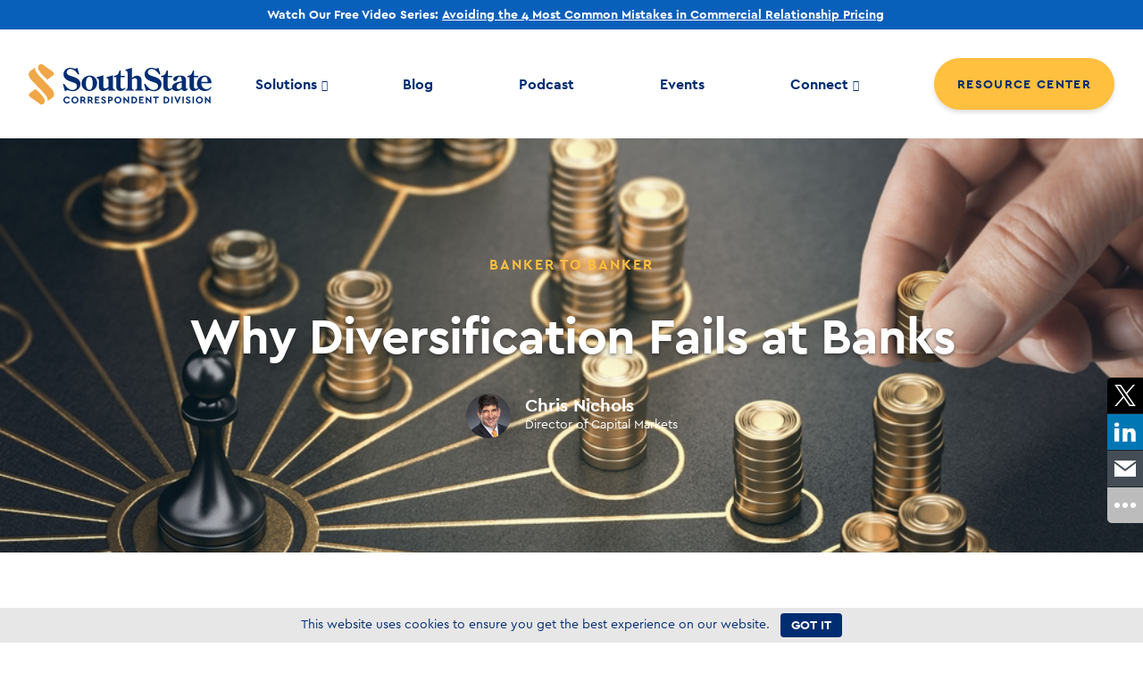

--- FILE ---
content_type: text/html; charset=UTF-8
request_url: https://southstatecorrespondent.com/banker-to-banker/risk/why-diversification-fails-at-banks/
body_size: 9931
content:
<!DOCTYPE html>
<html lang="en-US">
<head>
	<meta charset="UTF-8">
	<meta http-equiv="X-UA-Compatible" content="IE=edge">
	<meta http-equiv="Content-Type" content="text/html;charset=UTF-8">
	<meta name="viewport" content="initial-scale=1, width=device-width">
	<link rel="profile" href="http://gmpg.org/xfn/11">
	<link rel="pingback" href="https://southstatecorrespondent.com/xmlrpc.php">
	<link rel="icon" href="https://southstatecorrespondent.com/wp-content/themes/csbc/assets/images/favicon.jpg" type="image/png">
	<meta name='robots' content='index, follow, max-image-preview:large, max-snippet:-1, max-video-preview:-1' />
	<style>img:is([sizes="auto" i], [sizes^="auto," i]) { contain-intrinsic-size: 3000px 1500px }</style>
	
	<!-- This site is optimized with the Yoast SEO plugin v26.7 - https://yoast.com/wordpress/plugins/seo/ -->
	<meta name="description" content="Diversification is often discussed but not well understood. We take a look at the true advantages or disadvantages." />
	<link rel="canonical" href="https://southstatecorrespondent.com/banker-to-banker/risk/why-diversification-fails-at-banks/" />
	<meta property="og:locale" content="en_US" />
	<meta property="og:type" content="article" />
	<meta property="og:title" content="Why Diversification Fails at Banks | SouthState Correspondent Division" />
	<meta property="og:description" content="Diversification is often discussed but not well understood. We take a look at the true advantages or disadvantages." />
	<meta property="og:url" content="https://southstatecorrespondent.com/banker-to-banker/risk/why-diversification-fails-at-banks/" />
	<meta property="og:site_name" content="SouthState Correspondent Division" />
	<meta property="article:publisher" content="https://www.facebook.com/SouthStateBank" />
	<meta property="article:published_time" content="2024-05-15T18:52:17+00:00" />
	<meta property="article:modified_time" content="2024-05-17T05:32:46+00:00" />
	<meta property="og:image" content="https://southstatecorrespondent.com/wp-content/uploads/2024/05/Diversification.jpg" />
	<meta property="og:image:width" content="1000" />
	<meta property="og:image:height" content="618" />
	<meta property="og:image:type" content="image/jpeg" />
	<meta name="author" content="Chris Nichols" />
	<meta name="twitter:card" content="summary_large_image" />
	<meta name="twitter:creator" content="@SouthStatebank" />
	<meta name="twitter:site" content="@SouthStatebank" />
	<meta name="twitter:label1" content="Written by" />
	<meta name="twitter:data1" content="Chris Nichols" />
	<meta name="twitter:label2" content="Est. reading time" />
	<meta name="twitter:data2" content="5 minutes" />
	<script type="application/ld+json" class="yoast-schema-graph">{"@context":"https://schema.org","@graph":[{"@type":"Article","@id":"https://southstatecorrespondent.com/banker-to-banker/risk/why-diversification-fails-at-banks/#article","isPartOf":{"@id":"https://southstatecorrespondent.com/banker-to-banker/risk/why-diversification-fails-at-banks/"},"author":{"name":"Chris Nichols","@id":"https://southstatecorrespondent.com/#/schema/person/6ef577370758d81194e1cef7ce895fea"},"headline":"Why Diversification Fails at Banks","datePublished":"2024-05-15T18:52:17+00:00","dateModified":"2024-05-17T05:32:46+00:00","mainEntityOfPage":{"@id":"https://southstatecorrespondent.com/banker-to-banker/risk/why-diversification-fails-at-banks/"},"wordCount":874,"publisher":{"@id":"https://southstatecorrespondent.com/#organization"},"image":{"@id":"https://southstatecorrespondent.com/banker-to-banker/risk/why-diversification-fails-at-banks/#primaryimage"},"thumbnailUrl":"https://southstatecorrespondent.com/wp-content/uploads/2024/05/Diversification.jpg","keywords":["Bank Performance","Diversification","Geographic Diversification","Risk Management"],"articleSection":["Banker to Banker","Risk"],"inLanguage":"en-US"},{"@type":"WebPage","@id":"https://southstatecorrespondent.com/banker-to-banker/risk/why-diversification-fails-at-banks/","url":"https://southstatecorrespondent.com/banker-to-banker/risk/why-diversification-fails-at-banks/","name":"Why Diversification Fails at Banks | SouthState Correspondent Division","isPartOf":{"@id":"https://southstatecorrespondent.com/#website"},"primaryImageOfPage":{"@id":"https://southstatecorrespondent.com/banker-to-banker/risk/why-diversification-fails-at-banks/#primaryimage"},"image":{"@id":"https://southstatecorrespondent.com/banker-to-banker/risk/why-diversification-fails-at-banks/#primaryimage"},"thumbnailUrl":"https://southstatecorrespondent.com/wp-content/uploads/2024/05/Diversification.jpg","datePublished":"2024-05-15T18:52:17+00:00","dateModified":"2024-05-17T05:32:46+00:00","description":"Diversification is often discussed but not well understood. We take a look at the true advantages or disadvantages.","breadcrumb":{"@id":"https://southstatecorrespondent.com/banker-to-banker/risk/why-diversification-fails-at-banks/#breadcrumb"},"inLanguage":"en-US","potentialAction":[{"@type":"ReadAction","target":["https://southstatecorrespondent.com/banker-to-banker/risk/why-diversification-fails-at-banks/"]}]},{"@type":"ImageObject","inLanguage":"en-US","@id":"https://southstatecorrespondent.com/banker-to-banker/risk/why-diversification-fails-at-banks/#primaryimage","url":"https://southstatecorrespondent.com/wp-content/uploads/2024/05/Diversification.jpg","contentUrl":"https://southstatecorrespondent.com/wp-content/uploads/2024/05/Diversification.jpg","width":1000,"height":618,"caption":"Diversification"},{"@type":"BreadcrumbList","@id":"https://southstatecorrespondent.com/banker-to-banker/risk/why-diversification-fails-at-banks/#breadcrumb","itemListElement":[{"@type":"ListItem","position":1,"name":"Home","item":"https://southstatecorrespondent.com/"},{"@type":"ListItem","position":2,"name":"BLOG","item":"https://southstatecorrespondent.com/blog/"},{"@type":"ListItem","position":3,"name":"Why Diversification Fails at Banks"}]},{"@type":"WebSite","@id":"https://southstatecorrespondent.com/#website","url":"https://southstatecorrespondent.com/","name":"SouthState Correspondent Division","description":"Helping Community Banks Succeed","publisher":{"@id":"https://southstatecorrespondent.com/#organization"},"potentialAction":[{"@type":"SearchAction","target":{"@type":"EntryPoint","urlTemplate":"https://southstatecorrespondent.com/?s={search_term_string}"},"query-input":{"@type":"PropertyValueSpecification","valueRequired":true,"valueName":"search_term_string"}}],"inLanguage":"en-US"},{"@type":"Organization","@id":"https://southstatecorrespondent.com/#organization","name":"South State Corespondent Division","url":"https://southstatecorrespondent.com/","logo":{"@type":"ImageObject","inLanguage":"en-US","@id":"https://southstatecorrespondent.com/#/schema/logo/image/","url":"https://southstatecorrespondent.com/wp-content/uploads/2021/08/correspondent-logo-dark-text.4477bdab.png","contentUrl":"https://southstatecorrespondent.com/wp-content/uploads/2021/08/correspondent-logo-dark-text.4477bdab.png","width":801,"height":177,"caption":"South State Corespondent Division"},"image":{"@id":"https://southstatecorrespondent.com/#/schema/logo/image/"},"sameAs":["https://www.facebook.com/SouthStateBank","https://x.com/SouthStatebank","https://www.linkedin.com/company/southstate-bank-correspondent-division/","https://www.youtube.com/user/CSBBankertoBanker"]},{"@type":"Person","@id":"https://southstatecorrespondent.com/#/schema/person/6ef577370758d81194e1cef7ce895fea","name":"Chris Nichols","image":{"@type":"ImageObject","inLanguage":"en-US","@id":"https://southstatecorrespondent.com/#/schema/person/image/","url":"https://secure.gravatar.com/avatar/eca7389ee6c08df6512bff3ed547ee7c?s=96&d=mm&r=g","contentUrl":"https://secure.gravatar.com/avatar/eca7389ee6c08df6512bff3ed547ee7c?s=96&d=mm&r=g","caption":"Chris Nichols"},"description":"Director of Capital Markets"}]}</script>
	<!-- / Yoast SEO plugin. -->


<link rel='dns-prefetch' href='//siteimproveanalytics.com' />
<link rel='dns-prefetch' href='//514000008.collect.igodigital.com' />
<link rel='dns-prefetch' href='//www.formstack.com' />
<link rel='dns-prefetch' href='//code.ionicframework.com' />
<title>Why Diversification Fails at Banks | SouthState Correspondent Division</title><meta name="description" content="Bankers have been taught to diversify their loan portfolio to reduce idiosyncratic (individual borrower) risk and to stabilize earnings. The thinking is that diversification-induced lending leads to banking resiliency. We believe that while lending diversification leads banks to lend more in normal " />
<meta property="og:title" content="Why Diversification Fails at Banks | SouthState Correspondent Division">
<meta property="og:type" content="website">
<meta property="og:url" content="https://southstatecorrespondent.com/banker-to-banker/risk/why-diversification-fails-at-banks">
<meta property="og:image:secure_url" content="https://southstatecorrespondent.com/wp-content/uploads/2024/05/Diversification-600x600.jpg">
<meta property="og:description" content="Bankers have been taught to diversify their loan portfolio to reduce idiosyncratic (individual borrower) risk and to stabilize earnings. The thinking is that diversification-induced lending leads to banking resiliency. We believe that while lending diversification leads banks to lend more in normal ">
<meta property="og:site_name" content="SouthState Correspondent Division">
<meta name="twitter:title" content="Why Diversification Fails at Banks | SouthState Correspondent Division">
<meta name="twitter:card" content="summary">
<meta name="twitter:url" content="https://southstatecorrespondent.com/banker-to-banker/risk/why-diversification-fails-at-banks">
<meta name="twitter:image" content="https://southstatecorrespondent.com/wp-content/uploads/2024/05/Diversification-600x600.jpg">
<meta name="twitter:description" content="Bankers have been taught to diversify their loan portfolio to reduce idiosyncratic (individual borrower) risk and to stabilize earnings. The thinking is that diversification-induced lending leads to banking resiliency. We believe that while lending diversification leads banks to lend more in normal ">
<meta name="twitter:site" content="@CSB4Bbanks">
<style id='classic-theme-styles-inline-css' type='text/css'>
/*! This file is auto-generated */
.wp-block-button__link{color:#fff;background-color:#32373c;border-radius:9999px;box-shadow:none;text-decoration:none;padding:calc(.667em + 2px) calc(1.333em + 2px);font-size:1.125em}.wp-block-file__button{background:#32373c;color:#fff;text-decoration:none}
</style>
<style id='global-styles-inline-css' type='text/css'>
:root{--wp--preset--aspect-ratio--square: 1;--wp--preset--aspect-ratio--4-3: 4/3;--wp--preset--aspect-ratio--3-4: 3/4;--wp--preset--aspect-ratio--3-2: 3/2;--wp--preset--aspect-ratio--2-3: 2/3;--wp--preset--aspect-ratio--16-9: 16/9;--wp--preset--aspect-ratio--9-16: 9/16;--wp--preset--color--black: #000000;--wp--preset--color--cyan-bluish-gray: #abb8c3;--wp--preset--color--white: #ffffff;--wp--preset--color--pale-pink: #f78da7;--wp--preset--color--vivid-red: #cf2e2e;--wp--preset--color--luminous-vivid-orange: #ff6900;--wp--preset--color--luminous-vivid-amber: #fcb900;--wp--preset--color--light-green-cyan: #7bdcb5;--wp--preset--color--vivid-green-cyan: #00d084;--wp--preset--color--pale-cyan-blue: #8ed1fc;--wp--preset--color--vivid-cyan-blue: #0693e3;--wp--preset--color--vivid-purple: #9b51e0;--wp--preset--gradient--vivid-cyan-blue-to-vivid-purple: linear-gradient(135deg,rgba(6,147,227,1) 0%,rgb(155,81,224) 100%);--wp--preset--gradient--light-green-cyan-to-vivid-green-cyan: linear-gradient(135deg,rgb(122,220,180) 0%,rgb(0,208,130) 100%);--wp--preset--gradient--luminous-vivid-amber-to-luminous-vivid-orange: linear-gradient(135deg,rgba(252,185,0,1) 0%,rgba(255,105,0,1) 100%);--wp--preset--gradient--luminous-vivid-orange-to-vivid-red: linear-gradient(135deg,rgba(255,105,0,1) 0%,rgb(207,46,46) 100%);--wp--preset--gradient--very-light-gray-to-cyan-bluish-gray: linear-gradient(135deg,rgb(238,238,238) 0%,rgb(169,184,195) 100%);--wp--preset--gradient--cool-to-warm-spectrum: linear-gradient(135deg,rgb(74,234,220) 0%,rgb(151,120,209) 20%,rgb(207,42,186) 40%,rgb(238,44,130) 60%,rgb(251,105,98) 80%,rgb(254,248,76) 100%);--wp--preset--gradient--blush-light-purple: linear-gradient(135deg,rgb(255,206,236) 0%,rgb(152,150,240) 100%);--wp--preset--gradient--blush-bordeaux: linear-gradient(135deg,rgb(254,205,165) 0%,rgb(254,45,45) 50%,rgb(107,0,62) 100%);--wp--preset--gradient--luminous-dusk: linear-gradient(135deg,rgb(255,203,112) 0%,rgb(199,81,192) 50%,rgb(65,88,208) 100%);--wp--preset--gradient--pale-ocean: linear-gradient(135deg,rgb(255,245,203) 0%,rgb(182,227,212) 50%,rgb(51,167,181) 100%);--wp--preset--gradient--electric-grass: linear-gradient(135deg,rgb(202,248,128) 0%,rgb(113,206,126) 100%);--wp--preset--gradient--midnight: linear-gradient(135deg,rgb(2,3,129) 0%,rgb(40,116,252) 100%);--wp--preset--font-size--small: 13px;--wp--preset--font-size--medium: 20px;--wp--preset--font-size--large: 36px;--wp--preset--font-size--x-large: 42px;--wp--preset--spacing--20: 0.44rem;--wp--preset--spacing--30: 0.67rem;--wp--preset--spacing--40: 1rem;--wp--preset--spacing--50: 1.5rem;--wp--preset--spacing--60: 2.25rem;--wp--preset--spacing--70: 3.38rem;--wp--preset--spacing--80: 5.06rem;--wp--preset--shadow--natural: 6px 6px 9px rgba(0, 0, 0, 0.2);--wp--preset--shadow--deep: 12px 12px 50px rgba(0, 0, 0, 0.4);--wp--preset--shadow--sharp: 6px 6px 0px rgba(0, 0, 0, 0.2);--wp--preset--shadow--outlined: 6px 6px 0px -3px rgba(255, 255, 255, 1), 6px 6px rgba(0, 0, 0, 1);--wp--preset--shadow--crisp: 6px 6px 0px rgba(0, 0, 0, 1);}:where(.is-layout-flex){gap: 0.5em;}:where(.is-layout-grid){gap: 0.5em;}body .is-layout-flex{display: flex;}.is-layout-flex{flex-wrap: wrap;align-items: center;}.is-layout-flex > :is(*, div){margin: 0;}body .is-layout-grid{display: grid;}.is-layout-grid > :is(*, div){margin: 0;}:where(.wp-block-columns.is-layout-flex){gap: 2em;}:where(.wp-block-columns.is-layout-grid){gap: 2em;}:where(.wp-block-post-template.is-layout-flex){gap: 1.25em;}:where(.wp-block-post-template.is-layout-grid){gap: 1.25em;}.has-black-color{color: var(--wp--preset--color--black) !important;}.has-cyan-bluish-gray-color{color: var(--wp--preset--color--cyan-bluish-gray) !important;}.has-white-color{color: var(--wp--preset--color--white) !important;}.has-pale-pink-color{color: var(--wp--preset--color--pale-pink) !important;}.has-vivid-red-color{color: var(--wp--preset--color--vivid-red) !important;}.has-luminous-vivid-orange-color{color: var(--wp--preset--color--luminous-vivid-orange) !important;}.has-luminous-vivid-amber-color{color: var(--wp--preset--color--luminous-vivid-amber) !important;}.has-light-green-cyan-color{color: var(--wp--preset--color--light-green-cyan) !important;}.has-vivid-green-cyan-color{color: var(--wp--preset--color--vivid-green-cyan) !important;}.has-pale-cyan-blue-color{color: var(--wp--preset--color--pale-cyan-blue) !important;}.has-vivid-cyan-blue-color{color: var(--wp--preset--color--vivid-cyan-blue) !important;}.has-vivid-purple-color{color: var(--wp--preset--color--vivid-purple) !important;}.has-black-background-color{background-color: var(--wp--preset--color--black) !important;}.has-cyan-bluish-gray-background-color{background-color: var(--wp--preset--color--cyan-bluish-gray) !important;}.has-white-background-color{background-color: var(--wp--preset--color--white) !important;}.has-pale-pink-background-color{background-color: var(--wp--preset--color--pale-pink) !important;}.has-vivid-red-background-color{background-color: var(--wp--preset--color--vivid-red) !important;}.has-luminous-vivid-orange-background-color{background-color: var(--wp--preset--color--luminous-vivid-orange) !important;}.has-luminous-vivid-amber-background-color{background-color: var(--wp--preset--color--luminous-vivid-amber) !important;}.has-light-green-cyan-background-color{background-color: var(--wp--preset--color--light-green-cyan) !important;}.has-vivid-green-cyan-background-color{background-color: var(--wp--preset--color--vivid-green-cyan) !important;}.has-pale-cyan-blue-background-color{background-color: var(--wp--preset--color--pale-cyan-blue) !important;}.has-vivid-cyan-blue-background-color{background-color: var(--wp--preset--color--vivid-cyan-blue) !important;}.has-vivid-purple-background-color{background-color: var(--wp--preset--color--vivid-purple) !important;}.has-black-border-color{border-color: var(--wp--preset--color--black) !important;}.has-cyan-bluish-gray-border-color{border-color: var(--wp--preset--color--cyan-bluish-gray) !important;}.has-white-border-color{border-color: var(--wp--preset--color--white) !important;}.has-pale-pink-border-color{border-color: var(--wp--preset--color--pale-pink) !important;}.has-vivid-red-border-color{border-color: var(--wp--preset--color--vivid-red) !important;}.has-luminous-vivid-orange-border-color{border-color: var(--wp--preset--color--luminous-vivid-orange) !important;}.has-luminous-vivid-amber-border-color{border-color: var(--wp--preset--color--luminous-vivid-amber) !important;}.has-light-green-cyan-border-color{border-color: var(--wp--preset--color--light-green-cyan) !important;}.has-vivid-green-cyan-border-color{border-color: var(--wp--preset--color--vivid-green-cyan) !important;}.has-pale-cyan-blue-border-color{border-color: var(--wp--preset--color--pale-cyan-blue) !important;}.has-vivid-cyan-blue-border-color{border-color: var(--wp--preset--color--vivid-cyan-blue) !important;}.has-vivid-purple-border-color{border-color: var(--wp--preset--color--vivid-purple) !important;}.has-vivid-cyan-blue-to-vivid-purple-gradient-background{background: var(--wp--preset--gradient--vivid-cyan-blue-to-vivid-purple) !important;}.has-light-green-cyan-to-vivid-green-cyan-gradient-background{background: var(--wp--preset--gradient--light-green-cyan-to-vivid-green-cyan) !important;}.has-luminous-vivid-amber-to-luminous-vivid-orange-gradient-background{background: var(--wp--preset--gradient--luminous-vivid-amber-to-luminous-vivid-orange) !important;}.has-luminous-vivid-orange-to-vivid-red-gradient-background{background: var(--wp--preset--gradient--luminous-vivid-orange-to-vivid-red) !important;}.has-very-light-gray-to-cyan-bluish-gray-gradient-background{background: var(--wp--preset--gradient--very-light-gray-to-cyan-bluish-gray) !important;}.has-cool-to-warm-spectrum-gradient-background{background: var(--wp--preset--gradient--cool-to-warm-spectrum) !important;}.has-blush-light-purple-gradient-background{background: var(--wp--preset--gradient--blush-light-purple) !important;}.has-blush-bordeaux-gradient-background{background: var(--wp--preset--gradient--blush-bordeaux) !important;}.has-luminous-dusk-gradient-background{background: var(--wp--preset--gradient--luminous-dusk) !important;}.has-pale-ocean-gradient-background{background: var(--wp--preset--gradient--pale-ocean) !important;}.has-electric-grass-gradient-background{background: var(--wp--preset--gradient--electric-grass) !important;}.has-midnight-gradient-background{background: var(--wp--preset--gradient--midnight) !important;}.has-small-font-size{font-size: var(--wp--preset--font-size--small) !important;}.has-medium-font-size{font-size: var(--wp--preset--font-size--medium) !important;}.has-large-font-size{font-size: var(--wp--preset--font-size--large) !important;}.has-x-large-font-size{font-size: var(--wp--preset--font-size--x-large) !important;}
:where(.wp-block-post-template.is-layout-flex){gap: 1.25em;}:where(.wp-block-post-template.is-layout-grid){gap: 1.25em;}
:where(.wp-block-columns.is-layout-flex){gap: 2em;}:where(.wp-block-columns.is-layout-grid){gap: 2em;}
:root :where(.wp-block-pullquote){font-size: 1.5em;line-height: 1.6;}
</style>
<link rel='stylesheet' id='formstack-css-css' href='//www.formstack.com/forms/css/2/wordpress-post.css' type='text/css' media='all' />
<link rel='stylesheet' id='theme-css' href='https://southstatecorrespondent.com/wp-content/themes/csbc/theme.css?ver=1.0.2-1767717831688' type='text/css' media='all' />
<link rel='stylesheet' id='ionicons-css' href='//code.ionicframework.com/ionicons/2.0.1/css/ionicons.min.css' type='text/css' media='all' />
<script type="text/javascript" id="tag-manager-js-after">
/* <![CDATA[ */
(function(w,d,s,l,i){w[l]=w[l]||[];w[l].push({'gtm.start': new Date().getTime(),event:'gtm.js'});var f=d.getElementsByTagName(s)[0], j=d.createElement(s),dl=l!='dataLayer'?'&l='+l:'';j.async=true;j.src='https://www.googletagmanager.com/gtm.js?id='+i+dl;f.parentNode.insertBefore(j,f); })(window,document,'script','dataLayer','GTM-KQKT93Q');
/* ]]> */
</script>
<script type="text/javascript" src="https://southstatecorrespondent.com/wp-content/themes/csbc/scripts/modernizr.js?ver=1.0.2-1767717831688" id="modernizr-js"></script>
<script type="text/javascript" src="https://southstatecorrespondent.com/wp-content/themes/csbc/main.js?ver=1.0.2-1767717831688" id="theme-js"></script>
<!-- Stream WordPress user activity plugin v4.1.1 -->
</head>
<body class="post-template-default single single-post postid-8995 single-format-standard">
<div class="site-header__ada-skip-menu" id="ada-skip-menu" role="navigation" aria-label="Skip Menu">
		<a href="#main-navigation" class="site-header__ada-skip-menu-item">Skip to Main Navigation</a>
	<a href="#main-content" class="site-header__ada-skip-menu-item">Skip to Main Content</a>
	<a href="#main-footer" class="site-header__ada-skip-menu-item">Skip to Footer</a>
</div>
<div class="cookies-bar" id="cookies_bar" role="banner" aria-label="Cookies Notice">
    This website uses cookies to ensure you get the best experience on our website. &nbsp; 
    <button class="btn cookies-bar__button" id="cookies_bar_button">Got It</button>
</div>
                    <div class="alert-bar alert-bar--announcement " id="alert_bar" role="banner" aria-label="Alert" aria-hidden="true" tabindex="0">
                <span class="icon ion-ios-information" role="img" aria-hidden="true" ></span> <strong>Watch Our Free Video Series: </strong>  <a href="/avoiding-the-4-most-common-mistakes-in-commercial-relationship-pricing/">Avoiding the 4 Most Common Mistakes in Commercial Relationship Pricing</a>                <button class="icon ion-close-round icon--close" id="alert_bar_close"></button>
            </div>
		
<header id="masthead" class="site-header site-header--light ">
	<div class="site-header__content">
		<div class="site-header__logo">
					<a href="https://southstatecorrespondent.com/"><img src="https://southstatecorrespondent.com/wp-content/themes/csbc/assets/images/CenterState_Correspondent_Logo--primary.svg" alt="SouthState Correspondent Division" width="232" height="51"></a>
				</div>

		<nav class="site-header__nav" role="navigation" aria-label="Main Menu">
			<ul id="main-navigation" class="site-header__nav-menu" role="menubar"><li id="menu-item-223" class="menu-item menu-item-type-custom menu-item-object-custom menu-item-has-children menu-item-223" aria-haspopup="true" aria-expanded="false" ><a href="#" aria-label="Solutions ">Solutions</a>
<ul class="sub-menu">
	<li id="menu-item-18" class="menu-item menu-item-type-post_type menu-item-object-page menu-item-18"><a href="https://southstatecorrespondent.com/loan-hedging/" aria-label="ARC Loan Hedging ">ARC Loan Hedging</a></li>
	<li id="menu-item-233" class="menu-item menu-item-type-post_type menu-item-object-page menu-item-233"><a href="https://southstatecorrespondent.com/loan-pricing-model/" aria-label="Loan Pricing Model ">Loan Pricing Model</a></li>
	<li id="menu-item-10101" class="menu-item menu-item-type-custom menu-item-object-custom menu-item-10101"><a target="_blank" href="https://southstateduncanwilliams.com/" aria-label="Debt Capital Markets ">Debt Capital Markets</a></li>
	<li id="menu-item-17" class="menu-item menu-item-type-post_type menu-item-object-page menu-item-17"><a href="https://southstatecorrespondent.com/international-services/" aria-label="International Services ">International Services</a></li>
	<li id="menu-item-230" class="menu-item menu-item-type-post_type menu-item-object-page menu-item-230"><a href="https://southstatecorrespondent.com/clearing-cash-management/" aria-label="Clearing &#038; Cash Management ">Clearing &#038; Cash Management</a></li>
</ul>
</li>
<li id="menu-item-390" class="menu-item menu-item-type-taxonomy menu-item-object-category current-post-ancestor current-menu-parent current-post-parent menu-item-390"><a href="https://southstatecorrespondent.com/category/banker-to-banker/" aria-label="Blog ">Blog</a></li>
<li id="menu-item-275" class="menu-item menu-item-type-post_type_archive menu-item-object-podcast menu-item-275"><a href="https://southstatecorrespondent.com/podcasts/" aria-label="Podcast ">Podcast</a></li>
<li id="menu-item-191" class="menu-item menu-item-type-custom menu-item-object-custom menu-item-191"><a href="/events" aria-label="Events ">Events</a></li>
<li id="menu-item-424" class="menu-item menu-item-type-custom menu-item-object-custom menu-item-has-children menu-item-424" aria-haspopup="true" aria-expanded="false" ><a href="#" aria-label="Connect ">Connect</a>
<ul class="sub-menu">
	<li id="menu-item-15" class="menu-item menu-item-type-post_type menu-item-object-page menu-item-15"><a href="https://southstatecorrespondent.com/about-us/" aria-label="About Us ">About Us</a></li>
	<li id="menu-item-423" class="menu-item menu-item-type-post_type menu-item-object-page menu-item-423"><a href="https://southstatecorrespondent.com/contact-us/" aria-label="Contact Us ">Contact Us</a></li>
	<li id="menu-item-476" class="menu-item menu-item-type-post_type menu-item-object-page menu-item-476"><a href="https://southstatecorrespondent.com/documents-reports/" aria-label="Reg F (Quarterly) ">Reg F (Quarterly)</a></li>
</ul>
</li>
<li id="menu-item-437" class="menu-item--button menu-item menu-item-type-custom menu-item-object-custom menu-item-437"><a title="(opens in a new tab)" target="_blank" href="https://services.southstatecorrespondent.com/?utm_source=SSCB&#038;utm_medium=site&#038;utm_campaign=Resource+Button&#038;utm_id=Correspondent+Login+Button" aria-label="Resource Center (opens in a new tab)">Resource Center</a></li>
</ul>		</nav>

		<div class="site-header__mobile">
			<div id="dl-menu" class="dl-menuwrapper">
    <button class="dl-trigger">Open Menu</button>
        <ul class="dl-menu"><li class="menu-item menu-item-type-custom menu-item-object-custom menu-item-has-children menu-item-223"><a href="#" aria-label="Solutions ">Solutions</a>
<ul class="dl-submenu">
	<li class="menu-item menu-item-type-post_type menu-item-object-page menu-item-18"><a href="https://southstatecorrespondent.com/loan-hedging/" aria-label="ARC Loan Hedging ">ARC Loan Hedging</a></li>
	<li class="menu-item menu-item-type-post_type menu-item-object-page menu-item-233"><a href="https://southstatecorrespondent.com/loan-pricing-model/" aria-label="Loan Pricing Model ">Loan Pricing Model</a></li>
	<li class="menu-item menu-item-type-custom menu-item-object-custom menu-item-10101"><a target="_blank" href="https://southstateduncanwilliams.com/" aria-label="Debt Capital Markets ">Debt Capital Markets</a></li>
	<li class="menu-item menu-item-type-post_type menu-item-object-page menu-item-17"><a href="https://southstatecorrespondent.com/international-services/" aria-label="International Services ">International Services</a></li>
	<li class="menu-item menu-item-type-post_type menu-item-object-page menu-item-230"><a href="https://southstatecorrespondent.com/clearing-cash-management/" aria-label="Clearing &#038; Cash Management ">Clearing &#038; Cash Management</a></li>
</ul>
</li>
<li class="menu-item menu-item-type-taxonomy menu-item-object-category current-post-ancestor current-menu-parent current-post-parent menu-item-390"><a href="https://southstatecorrespondent.com/category/banker-to-banker/" aria-label="Blog ">Blog</a></li>
<li class="menu-item menu-item-type-post_type_archive menu-item-object-podcast menu-item-275"><a href="https://southstatecorrespondent.com/podcasts/" aria-label="Podcast ">Podcast</a></li>
<li class="menu-item menu-item-type-custom menu-item-object-custom menu-item-191"><a href="/events" aria-label="Events ">Events</a></li>
<li class="menu-item menu-item-type-custom menu-item-object-custom menu-item-has-children menu-item-424"><a href="#" aria-label="Connect ">Connect</a>
<ul class="dl-submenu">
	<li class="menu-item menu-item-type-post_type menu-item-object-page menu-item-15"><a href="https://southstatecorrespondent.com/about-us/" aria-label="About Us ">About Us</a></li>
	<li class="menu-item menu-item-type-post_type menu-item-object-page menu-item-423"><a href="https://southstatecorrespondent.com/contact-us/" aria-label="Contact Us ">Contact Us</a></li>
	<li class="menu-item menu-item-type-post_type menu-item-object-page menu-item-476"><a href="https://southstatecorrespondent.com/documents-reports/" aria-label="Reg F (Quarterly) ">Reg F (Quarterly)</a></li>
</ul>
</li>
<li class="menu-item--button menu-item menu-item-type-custom menu-item-object-custom menu-item-437"><a target="_blank" href="https://services.southstatecorrespondent.com/?utm_source=SSCB&#038;utm_medium=site&#038;utm_campaign=Resource+Button&#038;utm_id=Correspondent+Login+Button" title="(opens in a new tab)" aria-label="Resource Center (opens in a new tab)">Resource Center</a></li>
</ul>
</div>		</div>
	</div>
</header>
<div id="main-content" class="view__container view__container--single" role="main">
	<div class="hero hero--single" style="background-image: url(https://southstatecorrespondent.com/wp-content/uploads/2024/05/Diversification.jpg)" role="banner" aria-label="Why Diversification Fails at Banks">
	<div class="hero__content">
		<div class="hero__single-meta">
			Banker to Banker		</div>
		<h1 class="hero__single-title" id="page_hero_title">Why Diversification Fails at Banks</h1>
		<div class="hero__single-author">
			<div class="single-author__figure">
				<img src="https://southstatecorrespondent.com/wp-content/uploads/2020/09/chris-nichols.jpeg" height="50" width="50" alt="Chris Nichols" />
			</div>
			<div class="single-author__body">
				<div class="single-author__name">
					Chris Nichols				</div>
				<div class="single-author__description">
					Director of Capital Markets				</div>
			</div>
		</div>
	</div>
</div>
	<div class="container single__container">
		<div class="single__content">
			<p>Bankers have been taught to diversify their loan portfolio to reduce idiosyncratic (individual borrower) risk and to stabilize earnings. The thinking is that diversification-induced lending leads to banking resiliency. We believe that while lending diversification leads banks to lend more in normal times (especially for banks over $50B in assets) and does benefit the general economy, community banks should be careful in how and where they choose to diversify.</p>
<h2><strong>Current Environment </strong></h2>
<p>Diversification discussions arise during expected downturns or at the end of an expansion cycle. We are not yet witnessing the end of the current expansion cycle. Regulators are focused on certain CRE concentrations and categories (such as office and multifamily). However, credit quality at community banks is still healthy (the graph below shows nonaccrual loans to total loans for banks below $1B, $1-3B, and $3-5B in assets over the last four years). While nonaccruals have increased slightly, they are currently at historically low levels.</p>
<p><img fetchpriority="high" decoding="async" class="aligncenter wp-image-8997 size-full" src="https://southstatecorrespondent.com/wp-content/uploads/2024/05/Nonaccural-Loans.jpg" alt="Impact of diversification" width="381" height="354" /></p>
<p>Nonetheless, many community bankers are considering whether it is better to diversify by geography, property type, or business type. Most community banks create in-house limits on exposure, focus marketing dollars, and differentiated return on equity (ROE ) or credit spreads for particular counties, types of commercial real estate loans, or certain commercial &amp; industrial (C&amp;I) industries. The right diversification answers may not be so apparent and vary for each bank, but in this article, we provide data and analysis showing how additional diversification may not help community banks.</p>
<h2><strong>Risk/Return and Diversification</strong></h2>
<p>We believe that there are three key reasons that diversification by geography and loan category does not enhance community banks’ resilience.</p>
<ol>
<li>Community banks are already diversified within their geography and loan categories.</li>
</ol>
<p><spanHelvetica',sans-serif; color: #222222;">It is hard to achieve geographical diversification within a bank’s footprint. Most service areas of community banks perform about the same when you look at Zip code level probabilities of default. As such, it does not take many loans to create maximum diversification within a particular geography. The magical number of 30 comes from a 1970 publication by Lawrence Fisher and James Lorie, which concluded that 32 stocks reduce correlation by 95% compared to a portfolio of the entire NY stock exchange. While this study dealt with equity investments, the correlation with bank assets would be highly transitive. Community banks hold thousands of loans across dozens of categories and loan types and finding additional non-correlated loan assets becomes difficult.</span></p>
<p>2. Geographic diversification is difficult to achieve.</p>
<p>Community banks have been derided as too geographically focused and much more exposed to changes in local economic conditions, even when they hold a highly diversified loan portfolio across many local customers. Geographic diversification is about spreading assets over locations with low default covariance. The geographic diversification argument has been studied extensively. Research on this subject was conducted by Meslier, Morgan et al. in 2014 (The Benefits of Intrastate and Interstate Geographic Diversification in Banking). They further considered the effects of increasing geographic diversification versus an increase in asset size or scale to account for potential diversification benefits. The above and other studies consistently conclude that the average community bank (under $10B in assets) does benefit marginally from geographic diversification. However, there is an especially important caveat. Spreading across geographic markets has substantial costs. Geographic diversification often leads to higher costs, which diminishes the benefits of diversification. Opening branches in new locations is very expensive. These costs can be particularly high for specialized relationship lending (especially for community banks). As banks grow geographically, the cost of collecting soft data becomes more costly as the distance between the lender and the borrower increases. Furthermore, increasing distances between principals (executives and owners) and agents (lenders) create higher agency costs.</p>
<p>3. Diversification often fails during “left-tail events.”</p>
<p>Diversification disappears when bankers need it most – in a recession (a left-tail event). Prudent bankers look at the behavioral correlation of loan assets during normal times and spread risk across lower-correlated assets. However, correlations increase (unwanted outcome) when the market is stressed. In fact, the correlation in REITs rises from 0.65 to 0.95 in recessions (Leibowitz and Bova 2009). We expect that this same phenomenon will occur with bank assets. Essentially, all of the diversification building blocks fail across asset classes and geographies during a recession.</p>
<h2><strong>Recommendation for Community Bank Diversification</strong></h2>
<p>After a community bank sets limits on loan categories, the added benefit of geographic or loan category diversification appears to be nullified. However, a bank with lending activity in one state or contiguous counties has one important diversification lever to use – credit quality. It first appears counterintuitive, but lower priced (higher credit quality loans) are a better way to diversify into a looming downturn. Community banks should always have these assets in their portfolio and increase concentration later in the business cycle. To optimize loan portfolio profitability, community banks must recognize how to migrate through the credit spectrum.</p>
<p>During long periods of expansion, banks misprice credit risk more severely. At the end of an expansion period, better credit quality loans have a higher risk-adjusted ROE (but lower spreads).   When the economy slows, or when certain loan categories are under stress, forward-thinking community banks rotate into higher credit quality loans (at lower spreads). We will expand on this concept in a future article.</p>
<p>&nbsp;</p>
<p>&nbsp;</p>
<p>&nbsp;</p>
						<div class="single__meta-tags">
				<span> Tags:
					<a href="https://southstatecorrespondent.com/tag/bank-performance/" rel="tag">Bank Performance</a>, <a href="https://southstatecorrespondent.com/tag/diversification/" rel="tag">Diversification</a>, <a href="https://southstatecorrespondent.com/tag/geographic-diversification/" rel="tag">Geographic Diversification</a>, <a href="https://southstatecorrespondent.com/tag/risk-management/" rel="tag">Risk Management</a>				</span>
				<span class="author">Published: 05/15/24 by <span class="text-secondary">Chris Nichols</span></span>
			</div>
		</div>
			</div>
	</div>
<div class="module module--cta-bar cta-bar " role="navigation" aria-label="Call to Offer">
	<div class="module__container container cta-bar__container">
		<strong>Subscribe to our Banker to Banker newsletter and receive timely articles delivered straight to your inbox.</strong>

<a href="../banker-to-banker-sign-up/" class="btn btn-accent">Subscribe Today</a>	</div>
</div>
<footer class="site-footer" id="main-footer" >
	<div class="site-footer__content container">
		<div class="row">
			<div class="site-footer__logo col-lg-3 ">

				<a href="https://southstatecorrespondent.com/"><img src="https://southstatecorrespondent.com/wp-content/themes/csbc/assets/images/CenterState_Correspondent_Logo--white.svg" width="232" height="51" alt="SouthState Correspondent Division"></a>

			</div>
			<div class="site-footer__nav col-lg-9 ">
				<ul id="footer-navigation" class="site-footer__nav-menu"><li id="menu-item-3068" class="menu-item menu-item-type-custom menu-item-object-custom menu-item-3068"><a target="_blank" href="https://southstatebank.com/global/privacy-notice/california-consumer-privacy-notice" title="(opens in new tab)" aria-label="CCPA (opens in new tab)">CCPA</a></li>
<li id="menu-item-3069" class="menu-item menu-item-type-custom menu-item-object-custom menu-item-3069"><a target="_blank" href="https://www.southstatebank.com/global/online-privacy-policy" title="(opens in new tab)" aria-label="Online Privacy Notice (opens in new tab)">Online Privacy Notice</a></li>
<li id="menu-item-3067" class="menu-item menu-item-type-custom menu-item-object-custom menu-item-3067"><a target="_blank" href="https://southstatebank.com/global/help/website-accessibility" title="(opens in new tab)" aria-label="Accessibility (opens in new tab)">Accessibility</a></li>
<li id="menu-item-3066" class="menu-item menu-item-type-custom menu-item-object-custom menu-item-3066"><a target="_blank" href="https://www.southstatebank.com/global/help/security-privacy-information" title="(opens in new tab)" aria-label="Security &amp; Privacy (opens in new tab)">Security &#038; Privacy</a></li>
<li id="menu-item-3072" class="menu-item menu-item-type-custom menu-item-object-custom menu-item-3072"><a target="_blank" href="https://www.southstatebank.com/global/help/fdic-coverage" title="(opens in new tab)" aria-label="FDIC Coverage (opens in new tab)">FDIC Coverage</a></li>
<li id="menu-item-8552" class="menu-item menu-item-type-post_type menu-item-object-page menu-item-8552"><a href="https://southstatecorrespondent.com/customer-notice/" aria-label="Customer Notice ">Customer Notice</a></li>
</ul>
				<p>SouthState Securities Corp., a registered member of FINRA and SIPC, is a wholly owned subsidiary of SouthState Bank, N.A. (SSB). SouthState Securities Debt Capital Markets is a division of SSB and is not registered as a broker dealer. SouthState Securities Corp. and SouthState Securities Debt Capital Markets are collectively referred to as "SouthState Securities". Securities may be offered to Institutional customers through either SouthState Securities Corp. or SouthState Securities Debt Capital Markets. Broker-dealer services are offered by SouthState Securities Corp. Securities and investment products offered through SouthState are not insured by the FDIC or any other government agency, are not bank guaranteed, are not bank deposits or obligations, and may lose value.</p>
			</div>
		</div>
	</div>
	<div class="site-footer__meta">
		<div class="site-footer__content--meta container">
			<div id="custom_html-2" class="widget_text widget widget--widget_custom_html"><div class="textwidget custom-html-widget">&copy; 2025 SouthState Bank</div></div>						<div id="custom_html-5" class="widget_text widget widget--widget_custom_html"><div class="textwidget custom-html-widget">
Member FDIC  &nbsp; | &nbsp; Equal Housing Lender </div></div>		</div>
	</div>
</footer>
<div class="modal fade modal--exit" id="externalModal" tabindex="-1" role="dialog" aria-labelledby="externalModalLabel" aria-hidden="true">
    <div class="modal-dialog modal-dialog-centered modal-lg" role="document">
        <div class="modal-content">
            <div class="modal-header">
                <h2 class="modal-title h5" id="externalModalLabel">Exit Warning!</h2>
                <button type="button" class="close" data-dismiss="modal" aria-label="Close">
                <span class="icon ion-close-round"></span>
                </button>
            </div>
            <div class="modal-body">
				<h3 class="text-secondary h2 mb-3">You are now leaving our website to visit a site operated by a third party.</h3>
                <p>SouthState does not provide, and is not responsible for, the products, services, overall content, security or privacy policies on any external third-party site, and their level of security may be different from ours. Please refer to their privacy policy and terms of use for details.</p>

                <div class="modal-actions text-right">
					<a href="" class="btn btn-link" data-dismiss="modal">Stay On Site</a>  &nbsp; &nbsp;
					<a href="" class="btn btn-primary btn-sm" id="externalButton" target="_blank">Leave Site</a>
                </div>
            </div>
        </div>
    </div>
</div>
<script type="text/javascript" async src="https://siteimproveanalytics.com/js/siteanalyze_79841.js" id="siteimprove-js"></script>
<script type="text/javascript" src="https://514000008.collect.igodigital.com/collect.js" id="mcanalytics-js"></script>
<script type="text/javascript" id="mcanalytics-js-after">
/* <![CDATA[ */
_etmc.push(['setOrgId', '514000008']); _etmc.push(['trackPageView']);
/* ]]> */
</script>
</body>
</html>


--- FILE ---
content_type: text/css
request_url: https://southstatecorrespondent.com/wp-content/themes/csbc/theme.css?ver=1.0.2-1767717831688
body_size: 48238
content:
@charset "UTF-8";@keyframes progress-bar-stripes{0%{background-position:1rem 0}to{background-position:0 0}}.progress{display:flex;height:1rem;overflow:hidden;line-height:0;font-size:.75rem;background-color:#e9ecef;border-radius:.25rem}.progress-bar{display:flex;flex-direction:column;justify-content:center;overflow:hidden;color:#fff;text-align:center;white-space:nowrap;background-color:#0960bb;transition:width .6s ease}@media (prefers-reduced-motion: reduce){.progress-bar{transition:none}}.progress-bar-striped{background-image:linear-gradient(45deg,rgba(255,255,255,.15) 25%,transparent 25%,transparent 50%,rgba(255,255,255,.15) 50%,rgba(255,255,255,.15) 75%,transparent 75%,transparent);background-size:1rem 1rem}.progress-bar-animated{animation:1s linear infinite progress-bar-stripes}@media (prefers-reduced-motion: reduce){.progress-bar-animated{animation:none}}.pee{font-size:2px}.mw-0{max-width:0%!important}.mw-1{max-width:10%!important}.mw-2{max-width:20%!important}.mw-3{max-width:30%!important}.mw-4{max-width:40%!important}.mw-5{max-width:50%!important}.mw-6{max-width:60%!important}.mw-7{max-width:70%!important}@media (min-width: 576px){.mw-sm-0{max-width:0%!important}.mw-sm-1{max-width:10%!important}.mw-sm-2{max-width:20%!important}.mw-sm-3{max-width:30%!important}.mw-sm-4{max-width:40%!important}.mw-sm-5{max-width:50%!important}.mw-sm-6{max-width:60%!important}.mw-sm-7{max-width:70%!important}}@media (min-width: 768px){.mw-md-0{max-width:0%!important}.mw-md-1{max-width:10%!important}.mw-md-2{max-width:20%!important}.mw-md-3{max-width:30%!important}.mw-md-4{max-width:40%!important}.mw-md-5{max-width:50%!important}.mw-md-6{max-width:60%!important}.mw-md-7{max-width:70%!important}}@media (min-width: 992px){.mw-lg-0{max-width:0%!important}.mw-lg-1{max-width:10%!important}.mw-lg-2{max-width:20%!important}.mw-lg-3{max-width:30%!important}.mw-lg-4{max-width:40%!important}.mw-lg-5{max-width:50%!important}.mw-lg-6{max-width:60%!important}.mw-lg-7{max-width:70%!important}}@media (min-width: 1240px){.mw-xl-0{max-width:0%!important}.mw-xl-1{max-width:10%!important}.mw-xl-2{max-width:20%!important}.mw-xl-3{max-width:30%!important}.mw-xl-4{max-width:40%!important}.mw-xl-5{max-width:50%!important}.mw-xl-6{max-width:60%!important}.mw-xl-7{max-width:70%!important}}@font-face{font-family:CeraPro;src:local("CeraPro Bold"),local("CeraPro-Bold"),url(/wp-content/themes/csbc/assets/CeraPro-Bold-l5W1KF_A.woff2) format("woff2"),url(/wp-content/themes/csbc/assets/CeraPro-Bold-Bmiy-ALL.woff) format("woff");font-weight:700;font-style:normal;font-display:swap}@font-face{font-family:CeraPro;src:local("CeraPro Medium"),local("CeraPro-Medium"),url(/wp-content/themes/csbc/assets/CeraPro-Medium-DRQzb-1m.woff2) format("woff2"),url(/wp-content/themes/csbc/assets/CeraPro-Medium-OxpV4vUQ.woff) format("woff");font-weight:500;font-style:normal;font-display:swap}@font-face{font-family:CeraPro;src:local("CeraPro Regular"),local("CeraPro-Regular"),url(/wp-content/themes/csbc/assets/CeraPro-Regular-BuoIt7pV.woff2) format("woff2"),url(/wp-content/themes/csbc/assets/CeraPro-Regular-U5nG7kfK.woff) format("woff");font-weight:400;font-style:normal;font-display:swap}html,body{font-size:100%;margin:0;min-height:100%;padding:0}html{height:100%;font-size-adjust:100%;width:100%;-webkit-font-smoothing:antialiased}body{color:#3c3b3b;display:flex;flex-direction:column;font-family:CeraPro,Avenir Next,Avenir,-apple-system,BlinkMacSystemFont,Segoe UI,Roboto,Helvetica Neue,Arial,sans-serif,"Apple Color Emoji","Segoe UI Emoji",Segoe UI Symbol;min-height:100%;overflow-y:scroll;overflow-x:hidden;position:relative;width:100%}a,.clickable{color:#0960bb;cursor:pointer;text-decoration:none;transition:color .25s cubic-bezier(.62,.28,.23,.99)}a:hover,.clickable:hover{color:#002d72}a img,.clickable img{outline:none;border:0}.iframe-wrapper{height:0;margin:0 auto;max-width:854px;padding-bottom:56.25%;position:relative}iframe.calc{width:100%}.grecaptcha-badge{visibility:hidden}.grecaptcha-disclaimer{font-size:14px;font-size:.875rem}@media screen and (min-width: 0){.grecaptcha-disclaimer{margin-top:1.5rem}}@media screen and (min-width: 576px){.grecaptcha-disclaimer{margin-top:1.5rem}}@media screen and (min-width: 768px){.grecaptcha-disclaimer{margin-top:1.5rem}}@media screen and (min-width: 992px){.grecaptcha-disclaimer{margin-top:2rem}}@media screen and (min-width: 1240px){.grecaptcha-disclaimer{margin-top:2rem}}.browser-ie .grecaptcha-disclaimer{font-size:14px}.nav-links{display:flex;justify-content:center;width:100%}@media screen and (min-width: 0){.nav-links{margin-bottom:6rem}}@media screen and (min-width: 576px){.nav-links{margin-bottom:6rem}}@media screen and (min-width: 768px){.nav-links{margin-bottom:6rem}}@media screen and (min-width: 992px){.nav-links{margin-bottom:8rem}}@media screen and (min-width: 1240px){.nav-links{margin-bottom:8rem}}@media screen and (min-width: 0){.nav-links{margin-top:-2.25rem}}@media screen and (min-width: 576px){.nav-links{margin-top:-2.25rem}}@media screen and (min-width: 768px){.nav-links{margin-top:-2.25rem}}@media screen and (min-width: 992px){.nav-links{margin-top:-3rem}}@media screen and (min-width: 1240px){.nav-links{margin-top:-3rem}}@media screen and (max-width: 991.98px) and (min-width: 0){.nav-links{margin-top:0rem}}@media screen and (max-width: 991.98px) and (min-width: 576px){.nav-links{margin-top:0rem}}@media screen and (max-width: 991.98px) and (min-width: 768px){.nav-links{margin-top:0rem}}@media screen and (max-width: 991.98px) and (min-width: 992px){.nav-links{margin-top:0rem}}@media screen and (max-width: 991.98px) and (min-width: 1240px){.nav-links{margin-top:0rem}}.nav-links .page-numbers{font-size:14px;font-size:.875rem;color:#3c3b3b;display:block;height:50px;line-height:50px;text-align:center;width:50px}.browser-ie .nav-links .page-numbers{font-size:14px}.nav-links .page-numbers.current{background-color:#002d72;color:#fff;font-weight:700}.table thead th,.single__content table thead th{border:0;padding-top:0}.table .icon,.single__content table .icon{font-size:1.35rem;margin:0 auto;display:block;color:#002d72}.table th,.single__content table th,.table td,.single__content table td{vertical-align:middle!important;color:#1b2437}table.rates-table{margin-right:6rem;font-size:14px}@media screen and (min-width: 0){table.rates-table{margin-bottom:1.5rem}}@media screen and (min-width: 576px){table.rates-table{margin-bottom:1.5rem}}@media screen and (min-width: 768px){table.rates-table{margin-bottom:1.5rem}}@media screen and (min-width: 992px){table.rates-table{margin-bottom:2rem}}@media screen and (min-width: 1240px){table.rates-table{margin-bottom:2rem}}table.rates-table tbody td{font-family:monospace;font-size:14px}table.rates-table tbody td p{margin-bottom:0}table.rates-table tbody th{border-bottom:0}table.rates-table tbody th,table.rates-table tbody td{border:1px solid #E9E9E9;padding:.5em .75em}table.rates-table caption{padding:1rem 0!important;margin-bottom:.5rem!important;caption-side:top;display:table-caption!important}.view__container{flex:1 0 auto}.text-white-base{color:#fff!important}.bg-white-base{background-color:#fff!important}.text-black-base{color:#010101!important}.bg-black-base{background-color:#010101!important}.text-primary-base{color:#0960bb!important}.bg-primary-base{background-color:#0960bb!important}.text-primary-dark{color:#083e7a!important}.bg-primary-dark{background-color:#083e7a!important}.text-primary-light{color:#1aa3b0!important}.bg-primary-light{background-color:#1aa3b0!important}.text-primary-text{color:#fff!important}.bg-primary-text{background-color:#fff!important}.text-secondary-base{color:#002d72!important}.bg-secondary-base{background-color:#002d72!important}.text-secondary-dark{color:#0f2a55!important}.bg-secondary-dark{background-color:#0f2a55!important}.text-secondary-light{color:#21abe0!important}.bg-secondary-light{background-color:#21abe0!important}.text-secondary-text{color:#fff!important}.bg-secondary-text{background-color:#fff!important}.text-accent-base{color:#ffbf3f!important}.bg-accent-base{background-color:#ffbf3f!important}.text-background-base{color:#fff!important}.bg-background-base{background-color:#fff!important}.text-background-medium{color:#efefef!important}.bg-background-medium{background-color:#efefef!important}.text-background-dark{color:#c6c6c6!important}.bg-background-dark{background-color:#c6c6c6!important}.text-text-base{color:#3c3b3b!important}.bg-text-base{background-color:#3c3b3b!important}.text-text-dark{color:#1b2437!important}.bg-text-dark{background-color:#1b2437!important}.text-text-light{color:#aaa9a9!important}.bg-text-light{background-color:#aaa9a9!important}.text-text-accent{color:#ffda07!important}.bg-text-accent{background-color:#ffda07!important}.text-border-light{color:#f2f2f2!important}.bg-border-light{background-color:#f2f2f2!important}.text-border-base{color:#e9e9e9!important}.bg-border-base{background-color:#e9e9e9!important}.text-alert-base{color:#e80000!important}.bg-alert-base{background-color:#e80000!important}.text-alert-critical{color:#e80000!important}.bg-alert-critical{background-color:#e80000!important}.text-alert-important{color:#ffc03f!important}.bg-alert-important{background-color:#ffc03f!important}.text-alert-highlight{color:#1aa3b0!important}.bg-alert-highlight{background-color:#1aa3b0!important}.text-alert-announcement{color:#c0e2e6!important}.bg-alert-announcement{background-color:#c0e2e6!important}.text-contrast-primary{color:#cae1ad!important}.bg-contrast-primary{background-color:#cae1ad!important}.text-contrast-secondary{color:#d3e4f6!important}.bg-contrast-secondary{background-color:#d3e4f6!important}@keyframes slideOutLeft{0%{transform:translateZ(0)}to{transform:translate3d(-100%,0,0)}}@keyframes slideOutRight{0%{transform:translateZ(0)}to{transform:translate3d(100%,0,0)}}@keyframes slideInLeft{0%{transform:translate3d(-100%,0,0)}to{transform:translateZ(0)}}@keyframes slideInRight{0%{transform:translate3d(100%,0,0);opacity:0}60%{opacity:1}to{transform:translateZ(0)}}@keyframes slideInBottom{0%{transform:translate3d(0,100%,0);opacity:0}70%{opacity:1}to{transform:translateZ(0);opacity:1}}@keyframes slideOutBottom{0%{transform:translateZ(0);opacity:1}70%{opacity:0}to{transform:translate3d(0,100%,0);opacity:0}}@keyframes fadeInOut{0%{opacity:0}50%{opacity:1}to{opacity:0}}@keyframes fadeIn{0%{opacity:0}to{opacity:1}}@keyframes fadeOut{0%{opacity:1}to{opacity:0}}.auto-img{max-width:100%;height:auto}.middle{margin-left:auto!important;margin-right:auto!important}.block-center{display:flex;flex-direction:row}.block-col{flex:1 0}.text-dark{color:#1b2437!important}.text-gray{color:#3c3b3b!important}.hidden{display:none!important}@media (max-width: 767.98px){.hidden-sm{display:none!important}}.alignleft{float:left;margin-right:2rem;margin-bottom:2rem}@media (max-width: 991.98px){.alignleft{margin-right:0;float:none;width:100%;height:auto}}.alignleft:after{content:"";clear:both;display:table}.alignright{float:right;margin-left:2em;margin-bottom:2em}@media (max-width: 991.98px){.alignright{margin-left:0;float:none;width:100%;height:auto}}.aligncenter{float:none;margin:2em auto;display:block}@media (max-width: 991.98px){.aligncenter{margin-left:0;float:none;width:100%;height:auto}}blockquote{padding:0 2.5em;margin:3em 0!important;font-size:22px;font-size:1.375rem;color:#1b2437;font-style:italic;position:relative}.browser-ie blockquote{font-size:22px}blockquote:before{content:open-quote;color:#1b2437;font-size:80px;font-size:5rem;position:absolute;left:0;top:0;line-height:1;font-family:Book Antiqua,Georgia,Times New Roman,Times,serif}.browser-ie blockquote:before{font-size:80px}figure{max-width:100%;margin:0;padding:0}hr{border:0;height:1px;width:100%;display:block;margin:3rem 0}.line{margin-bottom:1rem!important}.line-lg{margin-bottom:2rem!important}.line-sm{margin-bottom:.5rem!important}.no-margin-bottom{margin-bottom:0!important}.no-margin-top{margin-top:0!important}.smaller{font-size:75%;line-height:1.6}iframe.video,.video{width:100%;display:block;margin:0 auto;max-width:822px;min-height:462px}@media (max-width: 1239.98px){iframe.video,.video{max-width:640px;min-height:360px}}embed,iframe,object{margin-bottom:20px;max-width:100%;border:0}.wp-caption-text{text-align:center;color:#666;text-transform:uppercase;letter-spacing:.09em;margin-top:10px;margin-bottom:60px;font-size:14px}@media screen and (min-width: 0){.margin-top--1{margin-top:1.5rem}}@media screen and (min-width: 576px){.margin-top--1{margin-top:1.5rem}}@media screen and (min-width: 768px){.margin-top--1{margin-top:1.5rem}}@media screen and (min-width: 992px){.margin-top--1{margin-top:2rem}}@media screen and (min-width: 1240px){.margin-top--1{margin-top:2rem}}@media screen and (min-width: 0){.margin-bottom--1{margin-bottom:1.5rem}}@media screen and (min-width: 576px){.margin-bottom--1{margin-bottom:1.5rem}}@media screen and (min-width: 768px){.margin-bottom--1{margin-bottom:1.5rem}}@media screen and (min-width: 992px){.margin-bottom--1{margin-bottom:2rem}}@media screen and (min-width: 1240px){.margin-bottom--1{margin-bottom:2rem}}@media screen and (min-width: 0){.margin-top--2{margin-top:3rem}}@media screen and (min-width: 576px){.margin-top--2{margin-top:3rem}}@media screen and (min-width: 768px){.margin-top--2{margin-top:3rem}}@media screen and (min-width: 992px){.margin-top--2{margin-top:4rem}}@media screen and (min-width: 1240px){.margin-top--2{margin-top:4rem}}@media screen and (min-width: 0){.margin-bottom--2{margin-bottom:3rem}}@media screen and (min-width: 576px){.margin-bottom--2{margin-bottom:3rem}}@media screen and (min-width: 768px){.margin-bottom--2{margin-bottom:3rem}}@media screen and (min-width: 992px){.margin-bottom--2{margin-bottom:4rem}}@media screen and (min-width: 1240px){.margin-bottom--2{margin-bottom:4rem}}@media screen and (min-width: 0){.margin-top--3{margin-top:4.5rem}}@media screen and (min-width: 576px){.margin-top--3{margin-top:4.5rem}}@media screen and (min-width: 768px){.margin-top--3{margin-top:4.5rem}}@media screen and (min-width: 992px){.margin-top--3{margin-top:6rem}}@media screen and (min-width: 1240px){.margin-top--3{margin-top:6rem}}@media screen and (min-width: 0){.margin-bottom--3{margin-bottom:4.5rem}}@media screen and (min-width: 576px){.margin-bottom--3{margin-bottom:4.5rem}}@media screen and (min-width: 768px){.margin-bottom--3{margin-bottom:4.5rem}}@media screen and (min-width: 992px){.margin-bottom--3{margin-bottom:6rem}}@media screen and (min-width: 1240px){.margin-bottom--3{margin-bottom:6rem}}@media screen and (min-width: 0){.margin-top--4{margin-top:6rem}}@media screen and (min-width: 576px){.margin-top--4{margin-top:6rem}}@media screen and (min-width: 768px){.margin-top--4{margin-top:6rem}}@media screen and (min-width: 992px){.margin-top--4{margin-top:8rem}}@media screen and (min-width: 1240px){.margin-top--4{margin-top:8rem}}@media screen and (min-width: 0){.margin-bottom--4{margin-bottom:6rem}}@media screen and (min-width: 576px){.margin-bottom--4{margin-bottom:6rem}}@media screen and (min-width: 768px){.margin-bottom--4{margin-bottom:6rem}}@media screen and (min-width: 992px){.margin-bottom--4{margin-bottom:8rem}}@media screen and (min-width: 1240px){.margin-bottom--4{margin-bottom:8rem}}@media screen and (min-width: 0){.margin-top--5{margin-top:7.5rem}}@media screen and (min-width: 576px){.margin-top--5{margin-top:7.5rem}}@media screen and (min-width: 768px){.margin-top--5{margin-top:7.5rem}}@media screen and (min-width: 992px){.margin-top--5{margin-top:10rem}}@media screen and (min-width: 1240px){.margin-top--5{margin-top:10rem}}@media screen and (min-width: 0){.margin-bottom--5{margin-bottom:7.5rem}}@media screen and (min-width: 576px){.margin-bottom--5{margin-bottom:7.5rem}}@media screen and (min-width: 768px){.margin-bottom--5{margin-bottom:7.5rem}}@media screen and (min-width: 992px){.margin-bottom--5{margin-bottom:10rem}}@media screen and (min-width: 1240px){.margin-bottom--5{margin-bottom:10rem}}@media screen and (min-width: 0){.margin-top--6{margin-top:9rem}}@media screen and (min-width: 576px){.margin-top--6{margin-top:9rem}}@media screen and (min-width: 768px){.margin-top--6{margin-top:9rem}}@media screen and (min-width: 992px){.margin-top--6{margin-top:12rem}}@media screen and (min-width: 1240px){.margin-top--6{margin-top:12rem}}@media screen and (min-width: 0){.margin-bottom--6{margin-bottom:9rem}}@media screen and (min-width: 576px){.margin-bottom--6{margin-bottom:9rem}}@media screen and (min-width: 768px){.margin-bottom--6{margin-bottom:9rem}}@media screen and (min-width: 992px){.margin-bottom--6{margin-bottom:12rem}}@media screen and (min-width: 1240px){.margin-bottom--6{margin-bottom:12rem}}@media screen and (min-width: 0){.margin-top--7{margin-top:10.5rem}}@media screen and (min-width: 576px){.margin-top--7{margin-top:10.5rem}}@media screen and (min-width: 768px){.margin-top--7{margin-top:10.5rem}}@media screen and (min-width: 992px){.margin-top--7{margin-top:14rem}}@media screen and (min-width: 1240px){.margin-top--7{margin-top:14rem}}@media screen and (min-width: 0){.margin-bottom--7{margin-bottom:10.5rem}}@media screen and (min-width: 576px){.margin-bottom--7{margin-bottom:10.5rem}}@media screen and (min-width: 768px){.margin-bottom--7{margin-bottom:10.5rem}}@media screen and (min-width: 992px){.margin-bottom--7{margin-bottom:14rem}}@media screen and (min-width: 1240px){.margin-bottom--7{margin-bottom:14rem}}@media screen and (min-width: 0){.margin-top--8{margin-top:12rem}}@media screen and (min-width: 576px){.margin-top--8{margin-top:12rem}}@media screen and (min-width: 768px){.margin-top--8{margin-top:12rem}}@media screen and (min-width: 992px){.margin-top--8{margin-top:16rem}}@media screen and (min-width: 1240px){.margin-top--8{margin-top:16rem}}@media screen and (min-width: 0){.margin-bottom--8{margin-bottom:12rem}}@media screen and (min-width: 576px){.margin-bottom--8{margin-bottom:12rem}}@media screen and (min-width: 768px){.margin-bottom--8{margin-bottom:12rem}}@media screen and (min-width: 992px){.margin-bottom--8{margin-bottom:16rem}}@media screen and (min-width: 1240px){.margin-bottom--8{margin-bottom:16rem}}@media screen and (min-width: 0){.margin-top--9{margin-top:13.5rem}}@media screen and (min-width: 576px){.margin-top--9{margin-top:13.5rem}}@media screen and (min-width: 768px){.margin-top--9{margin-top:13.5rem}}@media screen and (min-width: 992px){.margin-top--9{margin-top:18rem}}@media screen and (min-width: 1240px){.margin-top--9{margin-top:18rem}}@media screen and (min-width: 0){.margin-bottom--9{margin-bottom:13.5rem}}@media screen and (min-width: 576px){.margin-bottom--9{margin-bottom:13.5rem}}@media screen and (min-width: 768px){.margin-bottom--9{margin-bottom:13.5rem}}@media screen and (min-width: 992px){.margin-bottom--9{margin-bottom:18rem}}@media screen and (min-width: 1240px){.margin-bottom--9{margin-bottom:18rem}}@media screen and (min-width: 0){.margin-top--10{margin-top:15rem}}@media screen and (min-width: 576px){.margin-top--10{margin-top:15rem}}@media screen and (min-width: 768px){.margin-top--10{margin-top:15rem}}@media screen and (min-width: 992px){.margin-top--10{margin-top:20rem}}@media screen and (min-width: 1240px){.margin-top--10{margin-top:20rem}}@media screen and (min-width: 0){.margin-bottom--10{margin-bottom:15rem}}@media screen and (min-width: 576px){.margin-bottom--10{margin-bottom:15rem}}@media screen and (min-width: 768px){.margin-bottom--10{margin-bottom:15rem}}@media screen and (min-width: 992px){.margin-bottom--10{margin-bottom:20rem}}@media screen and (min-width: 1240px){.margin-bottom--10{margin-bottom:20rem}}:root{--blue: #007bff;--indigo: #6610f2;--purple: #6f42c1;--pink: #e83e8c;--red: #dc3545;--orange: #fd7e14;--yellow: #ffc107;--green: #28a745;--teal: #20c997;--cyan: #17a2b8;--white: #fff;--gray: #6c757d;--gray-dark: #343a40;--primary: #0960BB;--secondary: #002D72;--success: #28a745;--info: #fd7e14;--warning: #ffbf3f;--danger: #dc3545;--light: #f8f9fa;--dark: #343a40;--breakpoint-xs: 0;--breakpoint-sm: 576px;--breakpoint-md: 768px;--breakpoint-lg: 992px;--breakpoint-xl: 1240px;--font-family-sans-serif: "CeraPro", "Avenir Next", "Avenir", -apple-system, BlinkMacSystemFont, "Segoe UI", Roboto, "Helvetica Neue", Arial, sans-serif, "Apple Color Emoji", "Segoe UI Emoji", "Segoe UI Symbol";--font-family-monospace: SFMono-Regular, Menlo, Monaco, Consolas, "Liberation Mono", "Courier New", monospace}.container,.post-password-form,.container-fluid,.container-xl,.container-lg,.container-md,.container-sm{width:100%;padding-right:11px;padding-left:11px;margin-right:auto;margin-left:auto}@media (min-width: 576px){.container-sm,.container,.post-password-form{max-width:100%}}@media (min-width: 768px){.container-md,.container-sm,.container,.post-password-form{max-width:100%}}@media (min-width: 992px){.container-lg,.container-md,.container-sm,.container,.post-password-form{max-width:100%}}@media (min-width: 1240px){.container-xl,.container-lg,.container-md,.container-sm,.container,.post-password-form{max-width:1200px}}.row{display:flex;flex-wrap:wrap;margin-right:-11px;margin-left:-11px}.no-gutters{margin-right:0;margin-left:0}.no-gutters>.col,.no-gutters>[class*=col-]{padding-right:0;padding-left:0}.col-xl,.col-xl-auto,.col-xl-12,.col-xl-11,.col-xl-10,.col-xl-9,.col-xl-8,.col-xl-7,.col-xl-6,.col-xl-5,.col-xl-4,.col-xl-3,.col-xl-2,.col-xl-1,.col-lg,.col-lg-auto,.col-lg-12,.col-lg-11,.col-lg-10,.col-lg-9,.col-lg-8,.col-lg-7,.col-lg-6,.col-lg-5,.col-lg-4,.col-lg-3,.col-lg-2,.col-lg-1,.col-md,.col-md-auto,.col-md-12,.col-md-11,.col-md-10,.col-md-9,.col-md-8,.col-md-7,.col-md-6,.col-md-5,.col-md-4,.col-md-3,.col-md-2,.col-md-1,.col-sm,.col-sm-auto,.col-sm-12,.col-sm-11,.col-sm-10,.col-sm-9,.col-sm-8,.col-sm-7,.col-sm-6,.col-sm-5,.col-sm-4,.col-sm-3,.col-sm-2,.col-sm-1,.col,.col-auto,.col-12,.col-11,.col-10,.col-9,.col-8,.col-7,.col-6,.col-5,.col-4,.col-3,.col-2,.col-1{position:relative;width:100%;padding-right:11px;padding-left:11px}.col{flex-basis:0;flex-grow:1;max-width:100%}.row-cols-1>*{flex:0 0 100%;max-width:100%}.row-cols-2>*{flex:0 0 50%;max-width:50%}.row-cols-3>*{flex:0 0 33.3333333333%;max-width:33.3333333333%}.row-cols-4>*{flex:0 0 25%;max-width:25%}.row-cols-5>*{flex:0 0 20%;max-width:20%}.row-cols-6>*{flex:0 0 16.6666666667%;max-width:16.6666666667%}.col-auto{flex:0 0 auto;width:auto;max-width:100%}.col-1{flex:0 0 8.33333333%;max-width:8.33333333%}.col-2{flex:0 0 16.66666667%;max-width:16.66666667%}.col-3{flex:0 0 25%;max-width:25%}.col-4{flex:0 0 33.33333333%;max-width:33.33333333%}.col-5{flex:0 0 41.66666667%;max-width:41.66666667%}.col-6{flex:0 0 50%;max-width:50%}.col-7{flex:0 0 58.33333333%;max-width:58.33333333%}.col-8{flex:0 0 66.66666667%;max-width:66.66666667%}.col-9{flex:0 0 75%;max-width:75%}.col-10{flex:0 0 83.33333333%;max-width:83.33333333%}.col-11{flex:0 0 91.66666667%;max-width:91.66666667%}.col-12{flex:0 0 100%;max-width:100%}.order-first{order:-1}.order-last{order:13}.order-0{order:0}.order-1{order:1}.order-2{order:2}.order-3{order:3}.order-4{order:4}.order-5{order:5}.order-6{order:6}.order-7{order:7}.order-8{order:8}.order-9{order:9}.order-10{order:10}.order-11{order:11}.order-12{order:12}.offset-1{margin-left:8.33333333%}.offset-2{margin-left:16.66666667%}.offset-3{margin-left:25%}.offset-4{margin-left:33.33333333%}.offset-5{margin-left:41.66666667%}.offset-6{margin-left:50%}.offset-7{margin-left:58.33333333%}.offset-8{margin-left:66.66666667%}.offset-9{margin-left:75%}.offset-10{margin-left:83.33333333%}.offset-11{margin-left:91.66666667%}@media (min-width: 576px){.col-sm{flex-basis:0;flex-grow:1;max-width:100%}.row-cols-sm-1>*{flex:0 0 100%;max-width:100%}.row-cols-sm-2>*{flex:0 0 50%;max-width:50%}.row-cols-sm-3>*{flex:0 0 33.3333333333%;max-width:33.3333333333%}.row-cols-sm-4>*{flex:0 0 25%;max-width:25%}.row-cols-sm-5>*{flex:0 0 20%;max-width:20%}.row-cols-sm-6>*{flex:0 0 16.6666666667%;max-width:16.6666666667%}.col-sm-auto{flex:0 0 auto;width:auto;max-width:100%}.col-sm-1{flex:0 0 8.33333333%;max-width:8.33333333%}.col-sm-2{flex:0 0 16.66666667%;max-width:16.66666667%}.col-sm-3{flex:0 0 25%;max-width:25%}.col-sm-4{flex:0 0 33.33333333%;max-width:33.33333333%}.col-sm-5{flex:0 0 41.66666667%;max-width:41.66666667%}.col-sm-6{flex:0 0 50%;max-width:50%}.col-sm-7{flex:0 0 58.33333333%;max-width:58.33333333%}.col-sm-8{flex:0 0 66.66666667%;max-width:66.66666667%}.col-sm-9{flex:0 0 75%;max-width:75%}.col-sm-10{flex:0 0 83.33333333%;max-width:83.33333333%}.col-sm-11{flex:0 0 91.66666667%;max-width:91.66666667%}.col-sm-12{flex:0 0 100%;max-width:100%}.order-sm-first{order:-1}.order-sm-last{order:13}.order-sm-0{order:0}.order-sm-1{order:1}.order-sm-2{order:2}.order-sm-3{order:3}.order-sm-4{order:4}.order-sm-5{order:5}.order-sm-6{order:6}.order-sm-7{order:7}.order-sm-8{order:8}.order-sm-9{order:9}.order-sm-10{order:10}.order-sm-11{order:11}.order-sm-12{order:12}.offset-sm-0{margin-left:0}.offset-sm-1{margin-left:8.33333333%}.offset-sm-2{margin-left:16.66666667%}.offset-sm-3{margin-left:25%}.offset-sm-4{margin-left:33.33333333%}.offset-sm-5{margin-left:41.66666667%}.offset-sm-6{margin-left:50%}.offset-sm-7{margin-left:58.33333333%}.offset-sm-8{margin-left:66.66666667%}.offset-sm-9{margin-left:75%}.offset-sm-10{margin-left:83.33333333%}.offset-sm-11{margin-left:91.66666667%}}@media (min-width: 768px){.col-md{flex-basis:0;flex-grow:1;max-width:100%}.row-cols-md-1>*{flex:0 0 100%;max-width:100%}.row-cols-md-2>*{flex:0 0 50%;max-width:50%}.row-cols-md-3>*{flex:0 0 33.3333333333%;max-width:33.3333333333%}.row-cols-md-4>*{flex:0 0 25%;max-width:25%}.row-cols-md-5>*{flex:0 0 20%;max-width:20%}.row-cols-md-6>*{flex:0 0 16.6666666667%;max-width:16.6666666667%}.col-md-auto{flex:0 0 auto;width:auto;max-width:100%}.col-md-1{flex:0 0 8.33333333%;max-width:8.33333333%}.col-md-2{flex:0 0 16.66666667%;max-width:16.66666667%}.col-md-3{flex:0 0 25%;max-width:25%}.col-md-4{flex:0 0 33.33333333%;max-width:33.33333333%}.col-md-5{flex:0 0 41.66666667%;max-width:41.66666667%}.col-md-6{flex:0 0 50%;max-width:50%}.col-md-7{flex:0 0 58.33333333%;max-width:58.33333333%}.col-md-8{flex:0 0 66.66666667%;max-width:66.66666667%}.col-md-9{flex:0 0 75%;max-width:75%}.col-md-10{flex:0 0 83.33333333%;max-width:83.33333333%}.col-md-11{flex:0 0 91.66666667%;max-width:91.66666667%}.col-md-12{flex:0 0 100%;max-width:100%}.order-md-first{order:-1}.order-md-last{order:13}.order-md-0{order:0}.order-md-1{order:1}.order-md-2{order:2}.order-md-3{order:3}.order-md-4{order:4}.order-md-5{order:5}.order-md-6{order:6}.order-md-7{order:7}.order-md-8{order:8}.order-md-9{order:9}.order-md-10{order:10}.order-md-11{order:11}.order-md-12{order:12}.offset-md-0{margin-left:0}.offset-md-1{margin-left:8.33333333%}.offset-md-2{margin-left:16.66666667%}.offset-md-3{margin-left:25%}.offset-md-4{margin-left:33.33333333%}.offset-md-5{margin-left:41.66666667%}.offset-md-6{margin-left:50%}.offset-md-7{margin-left:58.33333333%}.offset-md-8{margin-left:66.66666667%}.offset-md-9{margin-left:75%}.offset-md-10{margin-left:83.33333333%}.offset-md-11{margin-left:91.66666667%}}@media (min-width: 992px){.col-lg{flex-basis:0;flex-grow:1;max-width:100%}.row-cols-lg-1>*{flex:0 0 100%;max-width:100%}.row-cols-lg-2>*{flex:0 0 50%;max-width:50%}.row-cols-lg-3>*{flex:0 0 33.3333333333%;max-width:33.3333333333%}.row-cols-lg-4>*{flex:0 0 25%;max-width:25%}.row-cols-lg-5>*{flex:0 0 20%;max-width:20%}.row-cols-lg-6>*{flex:0 0 16.6666666667%;max-width:16.6666666667%}.col-lg-auto{flex:0 0 auto;width:auto;max-width:100%}.col-lg-1{flex:0 0 8.33333333%;max-width:8.33333333%}.col-lg-2{flex:0 0 16.66666667%;max-width:16.66666667%}.col-lg-3{flex:0 0 25%;max-width:25%}.col-lg-4{flex:0 0 33.33333333%;max-width:33.33333333%}.col-lg-5{flex:0 0 41.66666667%;max-width:41.66666667%}.col-lg-6{flex:0 0 50%;max-width:50%}.col-lg-7{flex:0 0 58.33333333%;max-width:58.33333333%}.col-lg-8{flex:0 0 66.66666667%;max-width:66.66666667%}.col-lg-9{flex:0 0 75%;max-width:75%}.col-lg-10{flex:0 0 83.33333333%;max-width:83.33333333%}.col-lg-11{flex:0 0 91.66666667%;max-width:91.66666667%}.col-lg-12{flex:0 0 100%;max-width:100%}.order-lg-first{order:-1}.order-lg-last{order:13}.order-lg-0{order:0}.order-lg-1{order:1}.order-lg-2{order:2}.order-lg-3{order:3}.order-lg-4{order:4}.order-lg-5{order:5}.order-lg-6{order:6}.order-lg-7{order:7}.order-lg-8{order:8}.order-lg-9{order:9}.order-lg-10{order:10}.order-lg-11{order:11}.order-lg-12{order:12}.offset-lg-0{margin-left:0}.offset-lg-1{margin-left:8.33333333%}.offset-lg-2{margin-left:16.66666667%}.offset-lg-3{margin-left:25%}.offset-lg-4{margin-left:33.33333333%}.offset-lg-5{margin-left:41.66666667%}.offset-lg-6{margin-left:50%}.offset-lg-7{margin-left:58.33333333%}.offset-lg-8{margin-left:66.66666667%}.offset-lg-9{margin-left:75%}.offset-lg-10{margin-left:83.33333333%}.offset-lg-11{margin-left:91.66666667%}}@media (min-width: 1240px){.col-xl{flex-basis:0;flex-grow:1;max-width:100%}.row-cols-xl-1>*{flex:0 0 100%;max-width:100%}.row-cols-xl-2>*{flex:0 0 50%;max-width:50%}.row-cols-xl-3>*{flex:0 0 33.3333333333%;max-width:33.3333333333%}.row-cols-xl-4>*{flex:0 0 25%;max-width:25%}.row-cols-xl-5>*{flex:0 0 20%;max-width:20%}.row-cols-xl-6>*{flex:0 0 16.6666666667%;max-width:16.6666666667%}.col-xl-auto{flex:0 0 auto;width:auto;max-width:100%}.col-xl-1{flex:0 0 8.33333333%;max-width:8.33333333%}.col-xl-2{flex:0 0 16.66666667%;max-width:16.66666667%}.col-xl-3{flex:0 0 25%;max-width:25%}.col-xl-4{flex:0 0 33.33333333%;max-width:33.33333333%}.col-xl-5{flex:0 0 41.66666667%;max-width:41.66666667%}.col-xl-6{flex:0 0 50%;max-width:50%}.col-xl-7{flex:0 0 58.33333333%;max-width:58.33333333%}.col-xl-8{flex:0 0 66.66666667%;max-width:66.66666667%}.col-xl-9{flex:0 0 75%;max-width:75%}.col-xl-10{flex:0 0 83.33333333%;max-width:83.33333333%}.col-xl-11{flex:0 0 91.66666667%;max-width:91.66666667%}.col-xl-12{flex:0 0 100%;max-width:100%}.order-xl-first{order:-1}.order-xl-last{order:13}.order-xl-0{order:0}.order-xl-1{order:1}.order-xl-2{order:2}.order-xl-3{order:3}.order-xl-4{order:4}.order-xl-5{order:5}.order-xl-6{order:6}.order-xl-7{order:7}.order-xl-8{order:8}.order-xl-9{order:9}.order-xl-10{order:10}.order-xl-11{order:11}.order-xl-12{order:12}.offset-xl-0{margin-left:0}.offset-xl-1{margin-left:8.33333333%}.offset-xl-2{margin-left:16.66666667%}.offset-xl-3{margin-left:25%}.offset-xl-4{margin-left:33.33333333%}.offset-xl-5{margin-left:41.66666667%}.offset-xl-6{margin-left:50%}.offset-xl-7{margin-left:58.33333333%}.offset-xl-8{margin-left:66.66666667%}.offset-xl-9{margin-left:75%}.offset-xl-10{margin-left:83.33333333%}.offset-xl-11{margin-left:91.66666667%}}*,*:before,*:after{box-sizing:border-box}html{font-family:sans-serif;line-height:1.15;-webkit-text-size-adjust:100%;-webkit-tap-highlight-color:rgba(0,0,0,0)}article,aside,figcaption,figure,footer,header,hgroup,main,nav,section{display:block}body{margin:0;font-family:CeraPro,Avenir Next,Avenir,-apple-system,BlinkMacSystemFont,Segoe UI,Roboto,Helvetica Neue,Arial,sans-serif,"Apple Color Emoji","Segoe UI Emoji",Segoe UI Symbol;font-size:1rem;font-weight:400;line-height:1.7;color:#3c3b3b;text-align:left;background-color:#fff}[tabindex="-1"]:focus:not(:focus-visible){outline:0!important}hr{box-sizing:content-box;height:0;overflow:visible}h1,h2,h3,h4,h5,h6{margin-top:0;margin-bottom:1.8rem}p{margin-top:0;margin-bottom:1rem}abbr[title],abbr[data-original-title]{text-decoration:underline;text-decoration:underline dotted;cursor:help;border-bottom:0;text-decoration-skip-ink:none}address{margin-bottom:1rem;font-style:normal;line-height:inherit}ol,ul,dl{margin-top:0;margin-bottom:1rem}ol ol,ul ul,ol ul,ul ol{margin-bottom:0}dt{font-weight:700}dd{margin-bottom:.5rem;margin-left:0}blockquote{margin:0 0 1rem}b,strong{font-weight:bolder}small{font-size:80%}sub,sup{position:relative;font-size:75%;line-height:0;vertical-align:baseline}sub{bottom:-.25em}sup{top:-.5em}a{color:#002d72;text-decoration:none;background-color:transparent}a:hover{color:#0960bb;text-decoration:underline}a:not([href]):not([class]){color:inherit;text-decoration:none}a:not([href]):not([class]):hover{color:inherit;text-decoration:none}pre,code,kbd,samp{font-family:SFMono-Regular,Menlo,Monaco,Consolas,Liberation Mono,Courier New,monospace;font-size:1em}pre{margin-top:0;margin-bottom:1rem;overflow:auto;-ms-overflow-style:scrollbar}figure{margin:0 0 1rem}img{vertical-align:middle;border-style:none}svg{overflow:hidden;vertical-align:middle}table{border-collapse:collapse}caption{padding-top:1rem;padding-bottom:1rem;color:#6c757d;text-align:left;caption-side:bottom}th{text-align:inherit;text-align:-webkit-match-parent}label{display:inline-block;margin-bottom:.5rem}button{border-radius:0}button:focus:not(:focus-visible){outline:0}input,button,select,optgroup,textarea{margin:0;font-family:inherit;font-size:inherit;line-height:inherit}button,input{overflow:visible}button,select{text-transform:none}[role=button]{cursor:pointer}select{word-wrap:normal}button,[type=button],[type=reset],[type=submit]{-webkit-appearance:button}button:not(:disabled),[type=button]:not(:disabled),[type=reset]:not(:disabled),[type=submit]:not(:disabled){cursor:pointer}button::-moz-focus-inner,[type=button]::-moz-focus-inner,[type=reset]::-moz-focus-inner,[type=submit]::-moz-focus-inner{padding:0;border-style:none}input[type=radio],input[type=checkbox]{box-sizing:border-box;padding:0}textarea{overflow:auto;resize:vertical}fieldset{min-width:0;padding:0;margin:0;border:0}legend{display:block;width:100%;max-width:100%;padding:0;margin-bottom:.5rem;font-size:1.5rem;line-height:inherit;color:inherit;white-space:normal}progress{vertical-align:baseline}[type=number]::-webkit-inner-spin-button,[type=number]::-webkit-outer-spin-button{height:auto}[type=search]{outline-offset:-2px;-webkit-appearance:none}[type=search]::-webkit-search-decoration{-webkit-appearance:none}::-webkit-file-upload-button{font:inherit;-webkit-appearance:button}output{display:inline-block}summary{display:list-item;cursor:pointer}template{display:none}[hidden]{display:none!important}h1,h2,h3,h4,h5,h6,.h1,.h2,.h3,.piecal-wrapper .piecal-popover__title,.h4,.single__content table caption,table.rates-table caption,.h5,.h6{margin-bottom:1.8rem;font-family:CeraPro,Avenir Next,Avenir,-apple-system,BlinkMacSystemFont,Segoe UI,Roboto,Helvetica Neue,Arial,sans-serif,"Apple Color Emoji","Segoe UI Emoji",Segoe UI Symbol;font-weight:700;line-height:1.3;color:#002d72}h1,.h1{font-size:2.8rem}h2,.h2{font-size:2.2rem}h3,.h3,.piecal-wrapper .piecal-popover__title{font-size:1.7rem}h4,.h4,.single__content table caption,table.rates-table caption{font-size:1.6rem}h5,.h5{font-size:1.5rem}h6,.h6{font-size:1.25rem}.lead{font-size:1.25rem;font-weight:300}.display-1{font-size:6rem;font-weight:300;line-height:1.3}.display-2{font-size:5.5rem;font-weight:300;line-height:1.3}.display-3{font-size:4.5rem;font-weight:300;line-height:1.3}.display-4{font-size:3.5rem;font-weight:300;line-height:1.3}hr{margin-top:1rem;margin-bottom:1rem;border:0;border-top:1px solid rgba(0,0,0,.1)}small,.small{font-size:.875em;font-weight:400}mark,.mark{padding:.2em;background-color:#fcf8e3}.list-unstyled,.list-inline{padding-left:0;list-style:none}.list-inline-item{display:inline-block}.list-inline-item:not(:last-child){margin-right:.5rem}.initialism{font-size:90%;text-transform:uppercase}.blockquote{margin-bottom:1rem;font-size:1.25rem}.blockquote-footer{display:block;font-size:.875em;color:#6c757d}.blockquote-footer:before{content:"— "}.form-control{display:block;width:100%;height:calc(1.7em + .75rem + 2px);padding:.375rem .75rem;font-size:1rem;font-weight:400;line-height:1.7;color:#495057;background-color:#fff;background-clip:padding-box;border:1px solid #737373;border-radius:.25rem;transition:border-color .15s ease-in-out,box-shadow .15s ease-in-out}@media (prefers-reduced-motion: reduce){.form-control{transition:none}}.form-control::-ms-expand{background-color:transparent;border:0}.form-control:focus{color:#495057;background-color:#fff;border-color:#0960bb;outline:0;box-shadow:0 0 0 .2rem #0960bb40}.form-control::placeholder{color:#6c757d;opacity:1}.form-control:disabled,.form-control[readonly]{background-color:#e9ecef;opacity:1}input[type=date].form-control,input[type=time].form-control,input[type=datetime-local].form-control,input[type=month].form-control{appearance:none}select.form-control:-moz-focusring{color:transparent;text-shadow:0 0 0 #495057}select.form-control:focus::-ms-value{color:#495057;background-color:#fff}.form-control-file,.form-control-range{display:block;width:100%}.col-form-label{padding-top:calc(.375rem + 1px);padding-bottom:calc(.375rem + 1px);margin-bottom:0;font-size:inherit;line-height:1.7}.col-form-label-lg{padding-top:calc(.5rem + 1px);padding-bottom:calc(.5rem + 1px);font-size:1.13rem;line-height:1.5}.col-form-label-sm{padding-top:calc(.25rem + 1px);padding-bottom:calc(.25rem + 1px);font-size:.875rem;line-height:1.5}.form-control-plaintext{display:block;width:100%;padding:.375rem 0;margin-bottom:0;font-size:1rem;line-height:1.7;color:#3c3b3b;background-color:transparent;border:solid transparent;border-width:1px 0}.form-control-plaintext.form-control-sm,.form-control-plaintext.form-control-lg{padding-right:0;padding-left:0}.form-control-sm{height:calc(1.5em + .5rem + 2px);padding:.25rem .5rem;font-size:.875rem;line-height:1.5;border-radius:.2rem}.form-control-lg{height:calc(1.5em + 1rem + 2px);padding:.5rem 1rem;font-size:1.13rem;line-height:1.5;border-radius:.3rem}select.form-control[size],select.form-control[multiple],textarea.form-control{height:auto}.form-group{margin-bottom:1rem}.form-text{display:block;margin-top:.25rem}.form-row{display:flex;flex-wrap:wrap;margin-right:-5px;margin-left:-5px}.form-row>.col,.form-row>[class*=col-]{padding-right:5px;padding-left:5px}.form-check{position:relative;display:block;padding-left:1.25rem}.form-check-input{position:absolute;margin-top:.3rem;margin-left:-1.25rem}.form-check-input[disabled]~.form-check-label,.form-check-input:disabled~.form-check-label{color:#6c757d}.form-check-label{margin-bottom:0}.form-check-inline{display:inline-flex;align-items:center;padding-left:0;margin-right:.75rem}.form-check-inline .form-check-input{position:static;margin-top:0;margin-right:.3125rem;margin-left:0}.valid-feedback{display:none;width:100%;margin-top:.25rem;font-size:.875em;color:#28a745}.valid-tooltip{position:absolute;top:100%;left:0;z-index:5;display:none;max-width:100%;padding:.25rem .5rem;margin-top:.1rem;font-size:.875rem;line-height:1.7;color:#fff;background-color:#28a745e6;border-radius:.25rem}.form-row>.col>.valid-tooltip,.form-row>[class*=col-]>.valid-tooltip{left:5px}.was-validated :valid~.valid-feedback,.was-validated :valid~.valid-tooltip,.is-valid~.valid-feedback,.is-valid~.valid-tooltip{display:block}.was-validated .form-control:valid,.form-control.is-valid{border-color:#28a745;padding-right:calc(1.7em + .75rem)!important;background-image:url("data:image/svg+xml,%3csvg xmlns='http://www.w3.org/2000/svg' width='8' height='8' viewBox='0 0 8 8'%3e%3cpath fill='%2328a745' d='M2.3 6.73L.6 4.53c-.4-1.04.46-1.4 1.1-.8l1.1 1.4 3.4-3.8c.6-.63 1.6-.27 1.2.7l-4 4.6c-.43.5-.8.4-1.1.1z'/%3e%3c/svg%3e");background-repeat:no-repeat;background-position:right calc(.425em + .1875rem) center;background-size:calc(.85em + .375rem) calc(.85em + .375rem)}.was-validated .form-control:valid:focus,.form-control.is-valid:focus{border-color:#28a745;box-shadow:0 0 0 .2rem #28a74540}.was-validated select.form-control:valid,select.form-control.is-valid{padding-right:3rem!important;background-position:right 1.5rem center}.was-validated textarea.form-control:valid,textarea.form-control.is-valid{padding-right:calc(1.7em + .75rem);background-position:top calc(.425em + .1875rem) right calc(.425em + .1875rem)}.was-validated .custom-select:valid,.custom-select.is-valid{border-color:#28a745;padding-right:calc(.75em + 2.3125rem)!important;background:url("data:image/svg+xml,%3csvg xmlns='http://www.w3.org/2000/svg' width='4' height='5' viewBox='0 0 4 5'%3e%3cpath fill='%23343a40' d='M2 0L0 2h4zm0 5L0 3h4z'/%3e%3c/svg%3e") right .75rem center/8px 10px no-repeat,#fff url("data:image/svg+xml,%3csvg xmlns='http://www.w3.org/2000/svg' width='8' height='8' viewBox='0 0 8 8'%3e%3cpath fill='%2328a745' d='M2.3 6.73L.6 4.53c-.4-1.04.46-1.4 1.1-.8l1.1 1.4 3.4-3.8c.6-.63 1.6-.27 1.2.7l-4 4.6c-.43.5-.8.4-1.1.1z'/%3e%3c/svg%3e") center right 1.75rem/ calc(.85em + .375rem) calc(.85em + .375rem) no-repeat}.was-validated .custom-select:valid:focus,.custom-select.is-valid:focus{border-color:#28a745;box-shadow:0 0 0 .2rem #28a74540}.was-validated .form-check-input:valid~.form-check-label,.form-check-input.is-valid~.form-check-label{color:#28a745}.was-validated .form-check-input:valid~.valid-feedback,.was-validated .form-check-input:valid~.valid-tooltip,.form-check-input.is-valid~.valid-feedback,.form-check-input.is-valid~.valid-tooltip{display:block}.was-validated .custom-control-input:valid~.custom-control-label,.custom-control-input.is-valid~.custom-control-label{color:#28a745}.was-validated .custom-control-input:valid~.custom-control-label:before,.custom-control-input.is-valid~.custom-control-label:before{border-color:#28a745}.was-validated .custom-control-input:valid:checked~.custom-control-label:before,.custom-control-input.is-valid:checked~.custom-control-label:before{border-color:#34ce57;background-color:#34ce57}.was-validated .custom-control-input:valid:focus~.custom-control-label:before,.custom-control-input.is-valid:focus~.custom-control-label:before{box-shadow:0 0 0 .2rem #28a74540}.was-validated .custom-control-input:valid:focus:not(:checked)~.custom-control-label:before,.custom-control-input.is-valid:focus:not(:checked)~.custom-control-label:before{border-color:#28a745}.was-validated .custom-file-input:valid~.custom-file-label,.custom-file-input.is-valid~.custom-file-label{border-color:#28a745}.was-validated .custom-file-input:valid:focus~.custom-file-label,.custom-file-input.is-valid:focus~.custom-file-label{border-color:#28a745;box-shadow:0 0 0 .2rem #28a74540}.invalid-feedback{display:none;width:100%;margin-top:.25rem;font-size:.875em;color:#dc3545}.invalid-tooltip{position:absolute;top:100%;left:0;z-index:5;display:none;max-width:100%;padding:.25rem .5rem;margin-top:.1rem;font-size:.875rem;line-height:1.7;color:#fff;background-color:#dc3545e6;border-radius:.25rem}.form-row>.col>.invalid-tooltip,.form-row>[class*=col-]>.invalid-tooltip{left:5px}.was-validated :invalid~.invalid-feedback,.was-validated :invalid~.invalid-tooltip,.is-invalid~.invalid-feedback,.is-invalid~.invalid-tooltip{display:block}.was-validated .form-control:invalid,.form-control.is-invalid{border-color:#dc3545;padding-right:calc(1.7em + .75rem)!important;background-image:url("data:image/svg+xml,%3csvg xmlns='http://www.w3.org/2000/svg' width='12' height='12' fill='none' stroke='%23dc3545' viewBox='0 0 12 12'%3e%3ccircle cx='6' cy='6' r='4.5'/%3e%3cpath stroke-linejoin='round' d='M5.8 3.6h.4L6 6.5z'/%3e%3ccircle cx='6' cy='8.2' r='.6' fill='%23dc3545' stroke='none'/%3e%3c/svg%3e");background-repeat:no-repeat;background-position:right calc(.425em + .1875rem) center;background-size:calc(.85em + .375rem) calc(.85em + .375rem)}.was-validated .form-control:invalid:focus,.form-control.is-invalid:focus{border-color:#dc3545;box-shadow:0 0 0 .2rem #dc354540}.was-validated select.form-control:invalid,select.form-control.is-invalid{padding-right:3rem!important;background-position:right 1.5rem center}.was-validated textarea.form-control:invalid,textarea.form-control.is-invalid{padding-right:calc(1.7em + .75rem);background-position:top calc(.425em + .1875rem) right calc(.425em + .1875rem)}.was-validated .custom-select:invalid,.custom-select.is-invalid{border-color:#dc3545;padding-right:calc(.75em + 2.3125rem)!important;background:url("data:image/svg+xml,%3csvg xmlns='http://www.w3.org/2000/svg' width='4' height='5' viewBox='0 0 4 5'%3e%3cpath fill='%23343a40' d='M2 0L0 2h4zm0 5L0 3h4z'/%3e%3c/svg%3e") right .75rem center/8px 10px no-repeat,#fff url("data:image/svg+xml,%3csvg xmlns='http://www.w3.org/2000/svg' width='12' height='12' fill='none' stroke='%23dc3545' viewBox='0 0 12 12'%3e%3ccircle cx='6' cy='6' r='4.5'/%3e%3cpath stroke-linejoin='round' d='M5.8 3.6h.4L6 6.5z'/%3e%3ccircle cx='6' cy='8.2' r='.6' fill='%23dc3545' stroke='none'/%3e%3c/svg%3e") center right 1.75rem/ calc(.85em + .375rem) calc(.85em + .375rem) no-repeat}.was-validated .custom-select:invalid:focus,.custom-select.is-invalid:focus{border-color:#dc3545;box-shadow:0 0 0 .2rem #dc354540}.was-validated .form-check-input:invalid~.form-check-label,.form-check-input.is-invalid~.form-check-label{color:#dc3545}.was-validated .form-check-input:invalid~.invalid-feedback,.was-validated .form-check-input:invalid~.invalid-tooltip,.form-check-input.is-invalid~.invalid-feedback,.form-check-input.is-invalid~.invalid-tooltip{display:block}.was-validated .custom-control-input:invalid~.custom-control-label,.custom-control-input.is-invalid~.custom-control-label{color:#dc3545}.was-validated .custom-control-input:invalid~.custom-control-label:before,.custom-control-input.is-invalid~.custom-control-label:before{border-color:#dc3545}.was-validated .custom-control-input:invalid:checked~.custom-control-label:before,.custom-control-input.is-invalid:checked~.custom-control-label:before{border-color:#e4606d;background-color:#e4606d}.was-validated .custom-control-input:invalid:focus~.custom-control-label:before,.custom-control-input.is-invalid:focus~.custom-control-label:before{box-shadow:0 0 0 .2rem #dc354540}.was-validated .custom-control-input:invalid:focus:not(:checked)~.custom-control-label:before,.custom-control-input.is-invalid:focus:not(:checked)~.custom-control-label:before{border-color:#dc3545}.was-validated .custom-file-input:invalid~.custom-file-label,.custom-file-input.is-invalid~.custom-file-label{border-color:#dc3545}.was-validated .custom-file-input:invalid:focus~.custom-file-label,.custom-file-input.is-invalid:focus~.custom-file-label{border-color:#dc3545;box-shadow:0 0 0 .2rem #dc354540}.form-inline{display:flex;flex-flow:row wrap;align-items:center}.form-inline .form-check{width:100%}@media (min-width: 576px){.form-inline label{display:flex;align-items:center;justify-content:center;margin-bottom:0}.form-inline .form-group{display:flex;flex:0 0 auto;flex-flow:row wrap;align-items:center;margin-bottom:0}.form-inline .form-control{display:inline-block;width:auto;vertical-align:middle}.form-inline .form-control-plaintext{display:inline-block}.form-inline .input-group,.form-inline .custom-select{width:auto}.form-inline .form-check{display:flex;align-items:center;justify-content:center;width:auto;padding-left:0}.form-inline .form-check-input{position:relative;flex-shrink:0;margin-top:0;margin-right:.25rem;margin-left:0}.form-inline .custom-control{align-items:center;justify-content:center}.form-inline .custom-control-label{margin-bottom:0}}.btn,.piecal-wrapper .piecal-popover__view-link{display:inline-block;font-weight:600;color:#3c3b3b;text-align:center;vertical-align:middle;user-select:none;background-color:transparent;border:1px solid transparent;padding:.375rem .75rem;font-size:1.13rem;line-height:1.7;border-radius:1000px;transition:color .15s ease-in-out,background-color .15s ease-in-out,border-color .15s ease-in-out,box-shadow .15s ease-in-out}@media (prefers-reduced-motion: reduce){.btn,.piecal-wrapper .piecal-popover__view-link{transition:none}}.btn:hover,.piecal-wrapper .piecal-popover__view-link:hover{color:#3c3b3b;text-decoration:none}.btn:focus,.piecal-wrapper .piecal-popover__view-link:focus,.btn.focus,.piecal-wrapper .focus.piecal-popover__view-link{outline:0;box-shadow:0 0 0 .2rem #0960bb40}.btn.disabled,.piecal-wrapper .disabled.piecal-popover__view-link,.btn:disabled,.piecal-wrapper .piecal-popover__view-link:disabled{opacity:.65}.btn:not(:disabled):not(.disabled),.piecal-wrapper .piecal-popover__view-link:not(:disabled):not(.disabled){cursor:pointer}a.btn.disabled,.piecal-wrapper a.disabled.piecal-popover__view-link,fieldset:disabled a.btn,fieldset:disabled .piecal-wrapper a.piecal-popover__view-link,.piecal-wrapper fieldset:disabled a.piecal-popover__view-link{pointer-events:none}.btn-primary,.piecal-wrapper .piecal-popover__view-link{color:#fff;background-color:#0960bb;border-color:#0960bb}.btn-primary:hover,.piecal-wrapper .piecal-popover__view-link:hover{color:#fff;background-color:#074d97;border-color:#07478a}.btn-primary:focus,.piecal-wrapper .piecal-popover__view-link:focus,.btn-primary.focus,.piecal-wrapper .focus.piecal-popover__view-link{color:#fff;background-color:#074d97;border-color:#07478a;box-shadow:0 0 0 .2rem #2e78c580}.btn-primary.disabled,.piecal-wrapper .disabled.piecal-popover__view-link,.btn-primary:disabled,.piecal-wrapper .piecal-popover__view-link:disabled{color:#fff;background-color:#0960bb;border-color:#0960bb}.btn-primary:not(:disabled):not(.disabled):active,.piecal-wrapper .piecal-popover__view-link:not(:disabled):not(.disabled):active,.btn-primary:not(:disabled):not(.disabled).active,.piecal-wrapper .piecal-popover__view-link:not(:disabled):not(.disabled).active,.show>.btn-primary.dropdown-toggle,.piecal-wrapper .show>.dropdown-toggle.piecal-popover__view-link{color:#fff;background-color:#07478a;border-color:#06417e}.btn-primary:not(:disabled):not(.disabled):active:focus,.piecal-wrapper .piecal-popover__view-link:not(:disabled):not(.disabled):active:focus,.btn-primary:not(:disabled):not(.disabled).active:focus,.piecal-wrapper .piecal-popover__view-link:not(:disabled):not(.disabled).active:focus,.show>.btn-primary.dropdown-toggle:focus,.piecal-wrapper .show>.dropdown-toggle.piecal-popover__view-link:focus{box-shadow:0 0 0 .2rem #2e78c580}.btn-secondary{color:#fff;background-color:#002d72;border-color:#002d72}.btn-secondary:hover{color:#fff;background-color:#001e4c;border-color:#00193f}.btn-secondary:focus,.btn-secondary.focus{color:#fff;background-color:#001e4c;border-color:#00193f;box-shadow:0 0 0 .2rem #264d8780}.btn-secondary.disabled,.btn-secondary:disabled{color:#fff;background-color:#002d72;border-color:#002d72}.btn-secondary:not(:disabled):not(.disabled):active,.btn-secondary:not(:disabled):not(.disabled).active,.show>.btn-secondary.dropdown-toggle{color:#fff;background-color:#00193f;border-color:#001432}.btn-secondary:not(:disabled):not(.disabled):active:focus,.btn-secondary:not(:disabled):not(.disabled).active:focus,.show>.btn-secondary.dropdown-toggle:focus{box-shadow:0 0 0 .2rem #264d8780}.btn-success{color:#fff;background-color:#28a745;border-color:#28a745}.btn-success:hover{color:#fff;background-color:#218838;border-color:#1e7e34}.btn-success:focus,.btn-success.focus{color:#fff;background-color:#218838;border-color:#1e7e34;box-shadow:0 0 0 .2rem #48b46180}.btn-success.disabled,.btn-success:disabled{color:#fff;background-color:#28a745;border-color:#28a745}.btn-success:not(:disabled):not(.disabled):active,.btn-success:not(:disabled):not(.disabled).active,.show>.btn-success.dropdown-toggle{color:#fff;background-color:#1e7e34;border-color:#1c7430}.btn-success:not(:disabled):not(.disabled):active:focus,.btn-success:not(:disabled):not(.disabled).active:focus,.show>.btn-success.dropdown-toggle:focus{box-shadow:0 0 0 .2rem #48b46180}.btn-info{color:#212529;background-color:#fd7e14;border-color:#fd7e14}.btn-info:hover{color:#fff;background-color:#e96b02;border-color:#dc6502}.btn-info:focus,.btn-info.focus{color:#fff;background-color:#e96b02;border-color:#dc6502;box-shadow:0 0 0 .2rem #dc711780}.btn-info.disabled,.btn-info:disabled{color:#212529;background-color:#fd7e14;border-color:#fd7e14}.btn-info:not(:disabled):not(.disabled):active,.btn-info:not(:disabled):not(.disabled).active,.show>.btn-info.dropdown-toggle{color:#fff;background-color:#dc6502;border-color:#cf5f02}.btn-info:not(:disabled):not(.disabled):active:focus,.btn-info:not(:disabled):not(.disabled).active:focus,.show>.btn-info.dropdown-toggle:focus{box-shadow:0 0 0 .2rem #dc711780}.btn-warning{color:#212529;background-color:#ffbf3f;border-color:#ffbf3f}.btn-warning:hover{color:#212529;background-color:#ffb219;border-color:#ffae0c}.btn-warning:focus,.btn-warning.focus{color:#212529;background-color:#ffb219;border-color:#ffae0c;box-shadow:0 0 0 .2rem #dea83c80}.btn-warning.disabled,.btn-warning:disabled{color:#212529;background-color:#ffbf3f;border-color:#ffbf3f}.btn-warning:not(:disabled):not(.disabled):active,.btn-warning:not(:disabled):not(.disabled).active,.show>.btn-warning.dropdown-toggle{color:#212529;background-color:#ffae0c;border-color:#feaa00}.btn-warning:not(:disabled):not(.disabled):active:focus,.btn-warning:not(:disabled):not(.disabled).active:focus,.show>.btn-warning.dropdown-toggle:focus{box-shadow:0 0 0 .2rem #dea83c80}.btn-danger{color:#fff;background-color:#dc3545;border-color:#dc3545}.btn-danger:hover{color:#fff;background-color:#c82333;border-color:#bd2130}.btn-danger:focus,.btn-danger.focus{color:#fff;background-color:#c82333;border-color:#bd2130;box-shadow:0 0 0 .2rem #e1536180}.btn-danger.disabled,.btn-danger:disabled{color:#fff;background-color:#dc3545;border-color:#dc3545}.btn-danger:not(:disabled):not(.disabled):active,.btn-danger:not(:disabled):not(.disabled).active,.show>.btn-danger.dropdown-toggle{color:#fff;background-color:#bd2130;border-color:#b21f2d}.btn-danger:not(:disabled):not(.disabled):active:focus,.btn-danger:not(:disabled):not(.disabled).active:focus,.show>.btn-danger.dropdown-toggle:focus{box-shadow:0 0 0 .2rem #e1536180}.btn-light{color:#212529;background-color:#f8f9fa;border-color:#f8f9fa}.btn-light:hover{color:#212529;background-color:#e2e6ea;border-color:#dae0e5}.btn-light:focus,.btn-light.focus{color:#212529;background-color:#e2e6ea;border-color:#dae0e5;box-shadow:0 0 0 .2rem #d8d9db80}.btn-light.disabled,.btn-light:disabled{color:#212529;background-color:#f8f9fa;border-color:#f8f9fa}.btn-light:not(:disabled):not(.disabled):active,.btn-light:not(:disabled):not(.disabled).active,.show>.btn-light.dropdown-toggle{color:#212529;background-color:#dae0e5;border-color:#d3d9df}.btn-light:not(:disabled):not(.disabled):active:focus,.btn-light:not(:disabled):not(.disabled).active:focus,.show>.btn-light.dropdown-toggle:focus{box-shadow:0 0 0 .2rem #d8d9db80}.btn-dark{color:#fff;background-color:#343a40;border-color:#343a40}.btn-dark:hover{color:#fff;background-color:#23272b;border-color:#1d2124}.btn-dark:focus,.btn-dark.focus{color:#fff;background-color:#23272b;border-color:#1d2124;box-shadow:0 0 0 .2rem #52585d80}.btn-dark.disabled,.btn-dark:disabled{color:#fff;background-color:#343a40;border-color:#343a40}.btn-dark:not(:disabled):not(.disabled):active,.btn-dark:not(:disabled):not(.disabled).active,.show>.btn-dark.dropdown-toggle{color:#fff;background-color:#1d2124;border-color:#171a1d}.btn-dark:not(:disabled):not(.disabled):active:focus,.btn-dark:not(:disabled):not(.disabled).active:focus,.show>.btn-dark.dropdown-toggle:focus{box-shadow:0 0 0 .2rem #52585d80}.btn-outline-primary{color:#0960bb;border-color:#0960bb}.btn-outline-primary:hover{color:#fff;background-color:#0960bb;border-color:#0960bb}.btn-outline-primary:focus,.btn-outline-primary.focus{box-shadow:0 0 0 .2rem #0960bb80}.btn-outline-primary.disabled,.btn-outline-primary:disabled{color:#0960bb;background-color:transparent}.btn-outline-primary:not(:disabled):not(.disabled):active,.btn-outline-primary:not(:disabled):not(.disabled).active,.show>.btn-outline-primary.dropdown-toggle{color:#fff;background-color:#0960bb;border-color:#0960bb}.btn-outline-primary:not(:disabled):not(.disabled):active:focus,.btn-outline-primary:not(:disabled):not(.disabled).active:focus,.show>.btn-outline-primary.dropdown-toggle:focus{box-shadow:0 0 0 .2rem #0960bb80}.btn-outline-secondary{color:#002d72;border-color:#002d72}.btn-outline-secondary:hover{color:#fff;background-color:#002d72;border-color:#002d72}.btn-outline-secondary:focus,.btn-outline-secondary.focus{box-shadow:0 0 0 .2rem #002d7280}.btn-outline-secondary.disabled,.btn-outline-secondary:disabled{color:#002d72;background-color:transparent}.btn-outline-secondary:not(:disabled):not(.disabled):active,.btn-outline-secondary:not(:disabled):not(.disabled).active,.show>.btn-outline-secondary.dropdown-toggle{color:#fff;background-color:#002d72;border-color:#002d72}.btn-outline-secondary:not(:disabled):not(.disabled):active:focus,.btn-outline-secondary:not(:disabled):not(.disabled).active:focus,.show>.btn-outline-secondary.dropdown-toggle:focus{box-shadow:0 0 0 .2rem #002d7280}.btn-outline-success{color:#28a745;border-color:#28a745}.btn-outline-success:hover{color:#fff;background-color:#28a745;border-color:#28a745}.btn-outline-success:focus,.btn-outline-success.focus{box-shadow:0 0 0 .2rem #28a74580}.btn-outline-success.disabled,.btn-outline-success:disabled{color:#28a745;background-color:transparent}.btn-outline-success:not(:disabled):not(.disabled):active,.btn-outline-success:not(:disabled):not(.disabled).active,.show>.btn-outline-success.dropdown-toggle{color:#fff;background-color:#28a745;border-color:#28a745}.btn-outline-success:not(:disabled):not(.disabled):active:focus,.btn-outline-success:not(:disabled):not(.disabled).active:focus,.show>.btn-outline-success.dropdown-toggle:focus{box-shadow:0 0 0 .2rem #28a74580}.btn-outline-info{color:#fd7e14;border-color:#fd7e14}.btn-outline-info:hover{color:#212529;background-color:#fd7e14;border-color:#fd7e14}.btn-outline-info:focus,.btn-outline-info.focus{box-shadow:0 0 0 .2rem #fd7e1480}.btn-outline-info.disabled,.btn-outline-info:disabled{color:#fd7e14;background-color:transparent}.btn-outline-info:not(:disabled):not(.disabled):active,.btn-outline-info:not(:disabled):not(.disabled).active,.show>.btn-outline-info.dropdown-toggle{color:#212529;background-color:#fd7e14;border-color:#fd7e14}.btn-outline-info:not(:disabled):not(.disabled):active:focus,.btn-outline-info:not(:disabled):not(.disabled).active:focus,.show>.btn-outline-info.dropdown-toggle:focus{box-shadow:0 0 0 .2rem #fd7e1480}.btn-outline-warning{color:#ffbf3f;border-color:#ffbf3f}.btn-outline-warning:hover{color:#212529;background-color:#ffbf3f;border-color:#ffbf3f}.btn-outline-warning:focus,.btn-outline-warning.focus{box-shadow:0 0 0 .2rem #ffbf3f80}.btn-outline-warning.disabled,.btn-outline-warning:disabled{color:#ffbf3f;background-color:transparent}.btn-outline-warning:not(:disabled):not(.disabled):active,.btn-outline-warning:not(:disabled):not(.disabled).active,.show>.btn-outline-warning.dropdown-toggle{color:#212529;background-color:#ffbf3f;border-color:#ffbf3f}.btn-outline-warning:not(:disabled):not(.disabled):active:focus,.btn-outline-warning:not(:disabled):not(.disabled).active:focus,.show>.btn-outline-warning.dropdown-toggle:focus{box-shadow:0 0 0 .2rem #ffbf3f80}.btn-outline-danger{color:#dc3545;border-color:#dc3545}.btn-outline-danger:hover{color:#fff;background-color:#dc3545;border-color:#dc3545}.btn-outline-danger:focus,.btn-outline-danger.focus{box-shadow:0 0 0 .2rem #dc354580}.btn-outline-danger.disabled,.btn-outline-danger:disabled{color:#dc3545;background-color:transparent}.btn-outline-danger:not(:disabled):not(.disabled):active,.btn-outline-danger:not(:disabled):not(.disabled).active,.show>.btn-outline-danger.dropdown-toggle{color:#fff;background-color:#dc3545;border-color:#dc3545}.btn-outline-danger:not(:disabled):not(.disabled):active:focus,.btn-outline-danger:not(:disabled):not(.disabled).active:focus,.show>.btn-outline-danger.dropdown-toggle:focus{box-shadow:0 0 0 .2rem #dc354580}.btn-outline-light{color:#f8f9fa;border-color:#f8f9fa}.btn-outline-light:hover{color:#212529;background-color:#f8f9fa;border-color:#f8f9fa}.btn-outline-light:focus,.btn-outline-light.focus{box-shadow:0 0 0 .2rem #f8f9fa80}.btn-outline-light.disabled,.btn-outline-light:disabled{color:#f8f9fa;background-color:transparent}.btn-outline-light:not(:disabled):not(.disabled):active,.btn-outline-light:not(:disabled):not(.disabled).active,.show>.btn-outline-light.dropdown-toggle{color:#212529;background-color:#f8f9fa;border-color:#f8f9fa}.btn-outline-light:not(:disabled):not(.disabled):active:focus,.btn-outline-light:not(:disabled):not(.disabled).active:focus,.show>.btn-outline-light.dropdown-toggle:focus{box-shadow:0 0 0 .2rem #f8f9fa80}.btn-outline-dark{color:#343a40;border-color:#343a40}.btn-outline-dark:hover{color:#fff;background-color:#343a40;border-color:#343a40}.btn-outline-dark:focus,.btn-outline-dark.focus{box-shadow:0 0 0 .2rem #343a4080}.btn-outline-dark.disabled,.btn-outline-dark:disabled{color:#343a40;background-color:transparent}.btn-outline-dark:not(:disabled):not(.disabled):active,.btn-outline-dark:not(:disabled):not(.disabled).active,.show>.btn-outline-dark.dropdown-toggle{color:#fff;background-color:#343a40;border-color:#343a40}.btn-outline-dark:not(:disabled):not(.disabled):active:focus,.btn-outline-dark:not(:disabled):not(.disabled).active:focus,.show>.btn-outline-dark.dropdown-toggle:focus{box-shadow:0 0 0 .2rem #343a4080}.btn-link{font-weight:400;color:#002d72;text-decoration:none}.btn-link:hover{color:#0960bb;text-decoration:underline}.btn-link:focus,.btn-link.focus{text-decoration:underline}.btn-link:disabled,.btn-link.disabled{color:#6c757d;pointer-events:none}.btn-lg{padding:.5rem 1rem;font-size:1.13rem;line-height:1.5;border-radius:1000px}.btn-sm,.piecal-wrapper .piecal-popover__view-link{padding:.25rem .5rem;font-size:1rem;line-height:1.5;border-radius:4px}.btn-block,.piecal-wrapper .piecal-popover__view-link{display:block;width:100%}.btn-block+.btn-block,.piecal-wrapper .piecal-popover__view-link+.btn-block,.piecal-wrapper .btn-block+.piecal-popover__view-link,.piecal-wrapper .piecal-popover__view-link+.piecal-popover__view-link{margin-top:.5rem}input[type=submit].btn-block,.piecal-wrapper input[type=submit].piecal-popover__view-link,input[type=reset].btn-block,.piecal-wrapper input[type=reset].piecal-popover__view-link,input[type=button].btn-block,.piecal-wrapper input[type=button].piecal-popover__view-link{width:100%}.close{float:right;font-size:1.5rem;font-weight:700;line-height:1;color:#000;text-shadow:0 1px 0 #fff;opacity:.5}.close:hover{color:#000;text-decoration:none}.close:not(:disabled):not(.disabled):hover,.close:not(:disabled):not(.disabled):focus{opacity:.75}button.close{padding:0;background-color:transparent;border:0}a.close.disabled{pointer-events:none}.input-group{position:relative;display:flex;flex-wrap:wrap;align-items:stretch;width:100%}.input-group>.form-control,.input-group>.form-control-plaintext,.input-group>.custom-select,.input-group>.custom-file{position:relative;flex:1 1 auto;width:1%;min-width:0;margin-bottom:0}.input-group>.form-control+.form-control,.input-group>.form-control+.custom-select,.input-group>.form-control+.custom-file,.input-group>.form-control-plaintext+.form-control,.input-group>.form-control-plaintext+.custom-select,.input-group>.form-control-plaintext+.custom-file,.input-group>.custom-select+.form-control,.input-group>.custom-select+.custom-select,.input-group>.custom-select+.custom-file,.input-group>.custom-file+.form-control,.input-group>.custom-file+.custom-select,.input-group>.custom-file+.custom-file{margin-left:-1px}.input-group>.form-control:focus,.input-group>.custom-select:focus,.input-group>.custom-file .custom-file-input:focus~.custom-file-label{z-index:3}.input-group>.custom-file .custom-file-input:focus{z-index:4}.input-group>.form-control:not(:first-child),.input-group>.custom-select:not(:first-child){border-top-left-radius:0;border-bottom-left-radius:0}.input-group>.custom-file{display:flex;align-items:center}.input-group>.custom-file:not(:last-child) .custom-file-label,.input-group>.custom-file:not(:last-child) .custom-file-label:after{border-top-right-radius:0;border-bottom-right-radius:0}.input-group>.custom-file:not(:first-child) .custom-file-label{border-top-left-radius:0;border-bottom-left-radius:0}.input-group:not(.has-validation)>.form-control:not(:last-child),.input-group:not(.has-validation)>.custom-select:not(:last-child),.input-group:not(.has-validation)>.custom-file:not(:last-child) .custom-file-label,.input-group:not(.has-validation)>.custom-file:not(:last-child) .custom-file-label:after{border-top-right-radius:0;border-bottom-right-radius:0}.input-group.has-validation>.form-control:nth-last-child(n+3),.input-group.has-validation>.custom-select:nth-last-child(n+3),.input-group.has-validation>.custom-file:nth-last-child(n+3) .custom-file-label,.input-group.has-validation>.custom-file:nth-last-child(n+3) .custom-file-label:after{border-top-right-radius:0;border-bottom-right-radius:0}.input-group-prepend,.input-group-append{display:flex}.input-group-prepend .btn,.input-group-prepend .piecal-wrapper .piecal-popover__view-link,.piecal-wrapper .input-group-prepend .piecal-popover__view-link,.input-group-append .btn,.input-group-append .piecal-wrapper .piecal-popover__view-link,.piecal-wrapper .input-group-append .piecal-popover__view-link{position:relative;z-index:2}.input-group-prepend .btn:focus,.input-group-prepend .piecal-wrapper .piecal-popover__view-link:focus,.piecal-wrapper .input-group-prepend .piecal-popover__view-link:focus,.input-group-append .btn:focus,.input-group-append .piecal-wrapper .piecal-popover__view-link:focus,.piecal-wrapper .input-group-append .piecal-popover__view-link:focus{z-index:3}.input-group-prepend .btn+.btn,.input-group-prepend .piecal-wrapper .piecal-popover__view-link+.btn,.piecal-wrapper .input-group-prepend .piecal-popover__view-link+.btn,.input-group-prepend .piecal-wrapper .btn+.piecal-popover__view-link,.piecal-wrapper .input-group-prepend .btn+.piecal-popover__view-link,.input-group-prepend .piecal-wrapper .piecal-popover__view-link+.piecal-popover__view-link,.piecal-wrapper .input-group-prepend .piecal-popover__view-link+.piecal-popover__view-link,.input-group-prepend .btn+.input-group-text,.input-group-prepend .piecal-wrapper .piecal-popover__view-link+.input-group-text,.piecal-wrapper .input-group-prepend .piecal-popover__view-link+.input-group-text,.input-group-prepend .input-group-text+.input-group-text,.input-group-prepend .input-group-text+.btn,.input-group-prepend .piecal-wrapper .input-group-text+.piecal-popover__view-link,.piecal-wrapper .input-group-prepend .input-group-text+.piecal-popover__view-link,.input-group-append .btn+.btn,.input-group-append .piecal-wrapper .piecal-popover__view-link+.btn,.piecal-wrapper .input-group-append .piecal-popover__view-link+.btn,.input-group-append .piecal-wrapper .btn+.piecal-popover__view-link,.piecal-wrapper .input-group-append .btn+.piecal-popover__view-link,.input-group-append .piecal-wrapper .piecal-popover__view-link+.piecal-popover__view-link,.piecal-wrapper .input-group-append .piecal-popover__view-link+.piecal-popover__view-link,.input-group-append .btn+.input-group-text,.input-group-append .piecal-wrapper .piecal-popover__view-link+.input-group-text,.piecal-wrapper .input-group-append .piecal-popover__view-link+.input-group-text,.input-group-append .input-group-text+.input-group-text,.input-group-append .input-group-text+.btn,.input-group-append .piecal-wrapper .input-group-text+.piecal-popover__view-link,.piecal-wrapper .input-group-append .input-group-text+.piecal-popover__view-link{margin-left:-1px}.input-group-prepend{margin-right:-1px}.input-group-append{margin-left:-1px}.input-group-text{display:flex;align-items:center;padding:.375rem .75rem;margin-bottom:0;font-size:1rem;font-weight:400;line-height:1.7;color:#495057;text-align:center;white-space:nowrap;background-color:#e9ecef;border:1px solid #737373;border-radius:.25rem}.input-group-text input[type=radio],.input-group-text input[type=checkbox]{margin-top:0}.input-group-lg>.form-control:not(textarea),.input-group-lg>.custom-select{height:calc(1.5em + 1rem + 2px)}.input-group-lg>.form-control,.input-group-lg>.custom-select,.input-group-lg>.input-group-prepend>.input-group-text,.input-group-lg>.input-group-append>.input-group-text,.input-group-lg>.input-group-prepend>.btn,.piecal-wrapper .input-group-lg>.input-group-prepend>.piecal-popover__view-link,.input-group-lg>.input-group-append>.btn,.piecal-wrapper .input-group-lg>.input-group-append>.piecal-popover__view-link{padding:.5rem 1rem;font-size:1.13rem;line-height:1.5;border-radius:.3rem}.input-group-sm>.form-control:not(textarea),.input-group-sm>.custom-select{height:calc(1.5em + .5rem + 2px)}.input-group-sm>.form-control,.input-group-sm>.custom-select,.input-group-sm>.input-group-prepend>.input-group-text,.input-group-sm>.input-group-append>.input-group-text,.input-group-sm>.input-group-prepend>.btn,.piecal-wrapper .input-group-sm>.input-group-prepend>.piecal-popover__view-link,.input-group-sm>.input-group-append>.btn,.piecal-wrapper .input-group-sm>.input-group-append>.piecal-popover__view-link{padding:.25rem .5rem;font-size:.875rem;line-height:1.5;border-radius:.2rem}.input-group-lg>.custom-select,.input-group-sm>.custom-select{padding-right:1.75rem}.input-group>.input-group-prepend>.btn,.piecal-wrapper .input-group>.input-group-prepend>.piecal-popover__view-link,.input-group>.input-group-prepend>.input-group-text,.input-group:not(.has-validation)>.input-group-append:not(:last-child)>.btn,.piecal-wrapper .input-group:not(.has-validation)>.input-group-append:not(:last-child)>.piecal-popover__view-link,.input-group:not(.has-validation)>.input-group-append:not(:last-child)>.input-group-text,.input-group.has-validation>.input-group-append:nth-last-child(n+3)>.btn,.piecal-wrapper .input-group.has-validation>.input-group-append:nth-last-child(n+3)>.piecal-popover__view-link,.input-group.has-validation>.input-group-append:nth-last-child(n+3)>.input-group-text,.input-group>.input-group-append:last-child>.btn:not(:last-child):not(.dropdown-toggle),.piecal-wrapper .input-group>.input-group-append:last-child>.piecal-popover__view-link:not(:last-child):not(.dropdown-toggle),.input-group>.input-group-append:last-child>.input-group-text:not(:last-child){border-top-right-radius:0;border-bottom-right-radius:0}.input-group>.input-group-append>.btn,.piecal-wrapper .input-group>.input-group-append>.piecal-popover__view-link,.input-group>.input-group-append>.input-group-text,.input-group>.input-group-prepend:not(:first-child)>.btn,.piecal-wrapper .input-group>.input-group-prepend:not(:first-child)>.piecal-popover__view-link,.input-group>.input-group-prepend:not(:first-child)>.input-group-text,.input-group>.input-group-prepend:first-child>.btn:not(:first-child),.piecal-wrapper .input-group>.input-group-prepend:first-child>.piecal-popover__view-link:not(:first-child),.input-group>.input-group-prepend:first-child>.input-group-text:not(:first-child){border-top-left-radius:0;border-bottom-left-radius:0}.modal-open{overflow:hidden}.modal-open .modal{overflow-x:hidden;overflow-y:auto}.modal{position:fixed;top:0;left:0;z-index:1050;display:none;width:100%;height:100%;overflow:hidden;outline:0}.modal-dialog{position:relative;width:auto;margin:.5rem;pointer-events:none}.modal.fade .modal-dialog{transition:transform .3s ease-out;transform:translateY(-50px)}@media (prefers-reduced-motion: reduce){.modal.fade .modal-dialog{transition:none}}.modal.show .modal-dialog{transform:none}.modal.modal-static .modal-dialog{transform:scale(1.02)}.modal-dialog-scrollable{display:flex;max-height:calc(100% - 1rem)}.modal-dialog-scrollable .modal-content{max-height:calc(100vh - 1rem);overflow:hidden}.modal-dialog-scrollable .modal-header,.modal-dialog-scrollable .modal-footer{flex-shrink:0}.modal-dialog-scrollable .modal-body{overflow-y:auto}.modal-dialog-centered{display:flex;align-items:center;min-height:calc(100% - 1rem)}.modal-dialog-centered:before{display:block;height:calc(100vh - 1rem);height:min-content;content:""}.modal-dialog-centered.modal-dialog-scrollable{flex-direction:column;justify-content:center;height:100%}.modal-dialog-centered.modal-dialog-scrollable .modal-content{max-height:none}.modal-dialog-centered.modal-dialog-scrollable:before{content:none}.modal-content{position:relative;display:flex;flex-direction:column;width:100%;pointer-events:auto;background-color:#fff;background-clip:padding-box;border:1px solid rgba(0,0,0,.2);border-radius:.3rem;outline:0}.modal-backdrop{position:fixed;top:0;left:0;z-index:1040;width:100vw;height:100vh;background-color:#000}.modal-backdrop.fade{opacity:0}.modal-backdrop.show{opacity:.5}.modal-header{display:flex;align-items:flex-start;justify-content:space-between;padding:1rem;border-bottom:1px solid #dee2e6;border-top-left-radius:calc(.3rem - 1px);border-top-right-radius:calc(.3rem - 1px)}.modal-header .close{padding:1rem;margin:-1rem -1rem -1rem auto}.modal-title{margin-bottom:0;line-height:1.7}.modal-body{position:relative;flex:1 1 auto;padding:1rem}.modal-footer{display:flex;flex-wrap:wrap;align-items:center;justify-content:flex-end;padding:.75rem;border-top:1px solid #dee2e6;border-bottom-right-radius:calc(.3rem - 1px);border-bottom-left-radius:calc(.3rem - 1px)}.modal-footer>*{margin:.25rem}.modal-scrollbar-measure{position:absolute;top:-9999px;width:50px;height:50px;overflow:scroll}@media (min-width: 576px){.modal-dialog{max-width:500px;margin:1.75rem auto}.modal-dialog-scrollable{max-height:calc(100% - 3.5rem)}.modal-dialog-scrollable .modal-content{max-height:calc(100vh - 3.5rem)}.modal-dialog-centered{min-height:calc(100% - 3.5rem)}.modal-dialog-centered:before{height:calc(100vh - 3.5rem);height:min-content}.modal-sm{max-width:300px}}@media (min-width: 992px){.modal-lg,.modal-xl{max-width:800px}}@media (min-width: 1240px){.modal-xl{max-width:1140px}}.nav{display:flex;flex-wrap:wrap;padding-left:0;margin-bottom:0;list-style:none}.nav-link{display:block;padding:.5rem 1rem}.nav-link:hover,.nav-link:focus{text-decoration:none}.nav-link.disabled{color:#6c757d;pointer-events:none;cursor:default}.nav-tabs{border-bottom:1px solid #dee2e6}.nav-tabs .nav-link{margin-bottom:-1px;background-color:transparent;border:1px solid transparent;border-top-left-radius:.25rem;border-top-right-radius:.25rem}.nav-tabs .nav-link:hover,.nav-tabs .nav-link:focus{isolation:isolate;border-color:#e9ecef #e9ecef #dee2e6}.nav-tabs .nav-link.disabled{color:#6c757d;background-color:transparent;border-color:transparent}.nav-tabs .nav-link.active,.nav-tabs .nav-item.show .nav-link{color:#495057;background-color:#fff;border-color:#dee2e6 #dee2e6 #fff}.nav-tabs .dropdown-menu{margin-top:-1px;border-top-left-radius:0;border-top-right-radius:0}.nav-pills .nav-link{background:none;border:0;border-radius:.25rem}.nav-pills .nav-link.active,.nav-pills .show>.nav-link{color:#fff;background-color:#0960bb}.nav-fill>.nav-link,.nav-fill .nav-item{flex:1 1 auto;text-align:center}.nav-justified>.nav-link,.nav-justified .nav-item{flex-basis:0;flex-grow:1;text-align:center}.tab-content>.tab-pane{display:none}.tab-content>.active{display:block}.tooltip{position:absolute;z-index:1070;display:block;margin:0;font-family:CeraPro,Avenir Next,Avenir,-apple-system,BlinkMacSystemFont,Segoe UI,Roboto,Helvetica Neue,Arial,sans-serif,"Apple Color Emoji","Segoe UI Emoji",Segoe UI Symbol;font-style:normal;font-weight:400;line-height:1.7;text-align:left;text-align:start;text-decoration:none;text-shadow:none;text-transform:none;letter-spacing:normal;word-break:normal;white-space:normal;word-spacing:normal;line-break:auto;font-size:.875rem;word-wrap:break-word;opacity:0}.tooltip.show{opacity:.9}.tooltip .arrow{position:absolute;display:block;width:.8rem;height:.4rem}.tooltip .arrow:before{position:absolute;content:"";border-color:transparent;border-style:solid}.bs-tooltip-top,.bs-tooltip-auto[x-placement^=top]{padding:.4rem 0}.bs-tooltip-top .arrow,.bs-tooltip-auto[x-placement^=top] .arrow{bottom:0}.bs-tooltip-top .arrow:before,.bs-tooltip-auto[x-placement^=top] .arrow:before{top:0;border-width:.4rem .4rem 0;border-top-color:#000}.bs-tooltip-right,.bs-tooltip-auto[x-placement^=right]{padding:0 .4rem}.bs-tooltip-right .arrow,.bs-tooltip-auto[x-placement^=right] .arrow{left:0;width:.4rem;height:.8rem}.bs-tooltip-right .arrow:before,.bs-tooltip-auto[x-placement^=right] .arrow:before{right:0;border-width:.4rem .4rem .4rem 0;border-right-color:#000}.bs-tooltip-bottom,.bs-tooltip-auto[x-placement^=bottom]{padding:.4rem 0}.bs-tooltip-bottom .arrow,.bs-tooltip-auto[x-placement^=bottom] .arrow{top:0}.bs-tooltip-bottom .arrow:before,.bs-tooltip-auto[x-placement^=bottom] .arrow:before{bottom:0;border-width:0 .4rem .4rem;border-bottom-color:#000}.bs-tooltip-left,.bs-tooltip-auto[x-placement^=left]{padding:0 .4rem}.bs-tooltip-left .arrow,.bs-tooltip-auto[x-placement^=left] .arrow{right:0;width:.4rem;height:.8rem}.bs-tooltip-left .arrow:before,.bs-tooltip-auto[x-placement^=left] .arrow:before{left:0;border-width:.4rem 0 .4rem .4rem;border-left-color:#000}.tooltip-inner{max-width:200px;padding:.25rem .5rem;color:#fff;text-align:center;background-color:#000;border-radius:.25rem}.table,.single__content table{width:100%;margin-bottom:1rem;color:#3c3b3b}.table th,.single__content table th,.table td,.single__content table td{padding:1rem;vertical-align:top;border-top:1px solid #dee2e6}.table thead th,.single__content table thead th{vertical-align:bottom;border-bottom:2px solid #dee2e6}.table tbody+tbody,.single__content table tbody+tbody{border-top:2px solid #dee2e6}.table-sm th,.table-sm td{padding:.3rem}.table-bordered,.table-bordered th,.table-bordered td{border:1px solid #dee2e6}.table-bordered thead th,.table-bordered thead td{border-bottom-width:2px}.table-borderless th,.table-borderless td,.table-borderless thead th,.table-borderless tbody+tbody{border:0}.table-striped tbody tr:nth-of-type(odd),.single__content table tbody tr:nth-of-type(odd){background-color:#0000000d}.table-hover tbody tr:hover{color:#3c3b3b;background-color:#00000013}.table-primary,.table-primary>th,.table-primary>td{background-color:#bad2ec}.table-primary th,.table-primary td,.table-primary thead th,.table-primary tbody+tbody{border-color:#7facdc}.table-hover .table-primary:hover{background-color:#a6c5e6}.table-hover .table-primary:hover>td,.table-hover .table-primary:hover>th{background-color:#a6c5e6}.table-secondary,.table-secondary>th,.table-secondary>td{background-color:#b8c4d8}.table-secondary th,.table-secondary td,.table-secondary thead th,.table-secondary tbody+tbody{border-color:#7a92b6}.table-hover .table-secondary:hover{background-color:#a8b6cf}.table-hover .table-secondary:hover>td,.table-hover .table-secondary:hover>th{background-color:#a8b6cf}.table-success,.table-success>th,.table-success>td{background-color:#c3e6cb}.table-success th,.table-success td,.table-success thead th,.table-success tbody+tbody{border-color:#8fd19e}.table-hover .table-success:hover{background-color:#b1dfbb}.table-hover .table-success:hover>td,.table-hover .table-success:hover>th{background-color:#b1dfbb}.table-info,.table-info>th,.table-info>td{background-color:#fedbbd}.table-info th,.table-info td,.table-info thead th,.table-info tbody+tbody{border-color:#febc85}.table-hover .table-info:hover{background-color:#fecda4}.table-hover .table-info:hover>td,.table-hover .table-info:hover>th{background-color:#fecda4}.table-warning,.table-warning>th,.table-warning>td{background-color:#ffedc9}.table-warning th,.table-warning td,.table-warning thead th,.table-warning tbody+tbody{border-color:#ffde9b}.table-hover .table-warning:hover{background-color:#ffe5b0}.table-hover .table-warning:hover>td,.table-hover .table-warning:hover>th{background-color:#ffe5b0}.table-danger,.table-danger>th,.table-danger>td{background-color:#f5c6cb}.table-danger th,.table-danger td,.table-danger thead th,.table-danger tbody+tbody{border-color:#ed969e}.table-hover .table-danger:hover{background-color:#f1b0b7}.table-hover .table-danger:hover>td,.table-hover .table-danger:hover>th{background-color:#f1b0b7}.table-light,.table-light>th,.table-light>td{background-color:#fdfdfe}.table-light th,.table-light td,.table-light thead th,.table-light tbody+tbody{border-color:#fbfcfc}.table-hover .table-light:hover{background-color:#ececf6}.table-hover .table-light:hover>td,.table-hover .table-light:hover>th{background-color:#ececf6}.table-dark,.table-dark>th,.table-dark>td{background-color:#c6c8ca}.table-dark th,.table-dark td,.table-dark thead th,.table-dark tbody+tbody{border-color:#95999c}.table-hover .table-dark:hover{background-color:#b9bbbe}.table-hover .table-dark:hover>td,.table-hover .table-dark:hover>th{background-color:#b9bbbe}.table-active,.table-active>th,.table-active>td{background-color:#00000013}.table-hover .table-active:hover{background-color:#00000013}.table-hover .table-active:hover>td,.table-hover .table-active:hover>th{background-color:#00000013}.table .thead-dark th,.single__content table .thead-dark th{color:#fff;background-color:#343a40;border-color:#454d55}.table .thead-light th,.single__content table .thead-light th{color:#495057;background-color:#e9ecef;border-color:#dee2e6}.table-dark{color:#fff;background-color:#343a40}.table-dark th,.table-dark td,.table-dark thead th{border-color:#454d55}.table-dark.table-bordered{border:0}.table-dark.table-striped tbody tr:nth-of-type(odd),.single__content table.table-dark tbody tr:nth-of-type(odd){background-color:#ffffff0d}.table-dark.table-hover tbody tr:hover{color:#fff;background-color:#ffffff13}@media (max-width: 575.98px){.table-responsive-sm{display:block;width:100%;overflow-x:auto;-webkit-overflow-scrolling:touch}.table-responsive-sm>.table-bordered{border:0}}@media (max-width: 767.98px){.table-responsive-md{display:block;width:100%;overflow-x:auto;-webkit-overflow-scrolling:touch}.table-responsive-md>.table-bordered{border:0}}@media (max-width: 991.98px){.table-responsive-lg{display:block;width:100%;overflow-x:auto;-webkit-overflow-scrolling:touch}.table-responsive-lg>.table-bordered{border:0}}@media (max-width: 1239.98px){.table-responsive-xl{display:block;width:100%;overflow-x:auto;-webkit-overflow-scrolling:touch}.table-responsive-xl>.table-bordered{border:0}}.table-responsive{display:block;width:100%;overflow-x:auto;-webkit-overflow-scrolling:touch}.table-responsive>.table-bordered{border:0}.alert{position:relative;padding:.75rem 1.25rem;margin-bottom:1rem;border:1px solid transparent;border-radius:.25rem}.alert-heading{color:inherit}.alert-link{font-weight:700}.alert-dismissible{padding-right:4rem}.alert-dismissible .close{position:absolute;top:0;right:0;z-index:2;padding:.75rem 1.25rem;color:inherit}.alert-primary{color:#053261;background-color:#cedff1;border-color:#bad2ec}.alert-primary hr{border-top-color:#a6c5e6}.alert-primary .alert-link{color:#031931}.alert-secondary{color:#00173b;background-color:#ccd5e3;border-color:#b8c4d8}.alert-secondary hr{border-top-color:#a8b6cf}.alert-secondary .alert-link{color:#000308}.alert-success{color:#155724;background-color:#d4edda;border-color:#c3e6cb}.alert-success hr{border-top-color:#b1dfbb}.alert-success .alert-link{color:#0b2e13}.alert-info{color:#84420a;background-color:#ffe5d0;border-color:#fedbbd}.alert-info hr{border-top-color:#fecda4}.alert-info .alert-link{color:#552a06}.alert-warning{color:#856321;background-color:#fff2d9;border-color:#ffedc9}.alert-warning hr{border-top-color:#ffe5b0}.alert-warning .alert-link{color:#5c4517}.alert-danger{color:#721c24;background-color:#f8d7da;border-color:#f5c6cb}.alert-danger hr{border-top-color:#f1b0b7}.alert-danger .alert-link{color:#491217}.alert-light{color:#818182;background-color:#fefefe;border-color:#fdfdfe}.alert-light hr{border-top-color:#ececf6}.alert-light .alert-link{color:#686868}.alert-dark{color:#1b1e21;background-color:#d6d8d9;border-color:#c6c8ca}.alert-dark hr{border-top-color:#b9bbbe}.alert-dark .alert-link{color:#040505}.badge{display:inline-block;padding:.25em .4em;font-size:75%;font-weight:700;line-height:1;text-align:center;white-space:nowrap;vertical-align:baseline;border-radius:.25rem;transition:color .15s ease-in-out,background-color .15s ease-in-out,border-color .15s ease-in-out,box-shadow .15s ease-in-out}@media (prefers-reduced-motion: reduce){.badge{transition:none}}a.badge:hover,a.badge:focus{text-decoration:none}.badge:empty{display:none}.btn .badge,.piecal-wrapper .piecal-popover__view-link .badge{position:relative;top:-1px}.badge-pill{padding-right:.6em;padding-left:.6em;border-radius:10rem}.badge-primary{color:#fff;background-color:#0960bb}a.badge-primary:hover,a.badge-primary:focus{color:#fff;background-color:#07478a}a.badge-primary:focus,a.badge-primary.focus{outline:0;box-shadow:0 0 0 .2rem #0960bb80}.badge-secondary{color:#fff;background-color:#002d72}a.badge-secondary:hover,a.badge-secondary:focus{color:#fff;background-color:#00193f}a.badge-secondary:focus,a.badge-secondary.focus{outline:0;box-shadow:0 0 0 .2rem #002d7280}.badge-success{color:#fff;background-color:#28a745}a.badge-success:hover,a.badge-success:focus{color:#fff;background-color:#1e7e34}a.badge-success:focus,a.badge-success.focus{outline:0;box-shadow:0 0 0 .2rem #28a74580}.badge-info{color:#212529;background-color:#fd7e14}a.badge-info:hover,a.badge-info:focus{color:#212529;background-color:#dc6502}a.badge-info:focus,a.badge-info.focus{outline:0;box-shadow:0 0 0 .2rem #fd7e1480}.badge-warning{color:#212529;background-color:#ffbf3f}a.badge-warning:hover,a.badge-warning:focus{color:#212529;background-color:#ffae0c}a.badge-warning:focus,a.badge-warning.focus{outline:0;box-shadow:0 0 0 .2rem #ffbf3f80}.badge-danger{color:#fff;background-color:#dc3545}a.badge-danger:hover,a.badge-danger:focus{color:#fff;background-color:#bd2130}a.badge-danger:focus,a.badge-danger.focus{outline:0;box-shadow:0 0 0 .2rem #dc354580}.badge-light{color:#212529;background-color:#f8f9fa}a.badge-light:hover,a.badge-light:focus{color:#212529;background-color:#dae0e5}a.badge-light:focus,a.badge-light.focus{outline:0;box-shadow:0 0 0 .2rem #f8f9fa80}.badge-dark{color:#fff;background-color:#343a40}a.badge-dark:hover,a.badge-dark:focus{color:#fff;background-color:#1d2124}a.badge-dark:focus,a.badge-dark.focus{outline:0;box-shadow:0 0 0 .2rem #343a4080}.carousel{position:relative}.carousel.pointer-event{touch-action:pan-y}.carousel-inner{position:relative;width:100%;overflow:hidden}.carousel-inner:after{display:block;clear:both;content:""}.carousel-item{position:relative;display:none;float:left;width:100%;margin-right:-100%;backface-visibility:hidden;transition:transform .6s ease-in-out}@media (prefers-reduced-motion: reduce){.carousel-item{transition:none}}.carousel-item.active,.carousel-item-next,.carousel-item-prev{display:block}.carousel-item-next:not(.carousel-item-left),.active.carousel-item-right{transform:translate(100%)}.carousel-item-prev:not(.carousel-item-right),.active.carousel-item-left{transform:translate(-100%)}.carousel-fade .carousel-item{opacity:0;transition-property:opacity;transform:none}.carousel-fade .carousel-item.active,.carousel-fade .carousel-item-next.carousel-item-left,.carousel-fade .carousel-item-prev.carousel-item-right{z-index:1;opacity:1}.carousel-fade .active.carousel-item-left,.carousel-fade .active.carousel-item-right{z-index:0;opacity:0;transition:opacity 0s .6s}@media (prefers-reduced-motion: reduce){.carousel-fade .active.carousel-item-left,.carousel-fade .active.carousel-item-right{transition:none}}.carousel-control-prev,.carousel-control-next{position:absolute;top:0;bottom:0;z-index:1;display:flex;align-items:center;justify-content:center;width:15%;padding:0;color:#fff;text-align:center;background:none;border:0;opacity:.5;transition:opacity .15s ease}@media (prefers-reduced-motion: reduce){.carousel-control-prev,.carousel-control-next{transition:none}}.carousel-control-prev:hover,.carousel-control-prev:focus,.carousel-control-next:hover,.carousel-control-next:focus{color:#fff;text-decoration:none;outline:0;opacity:.9}.carousel-control-prev{left:0}.carousel-control-next{right:0}.carousel-control-prev-icon,.carousel-control-next-icon{display:inline-block;width:20px;height:20px;background:50%/100% 100% no-repeat}.carousel-control-prev-icon{background-image:url("data:image/svg+xml,%3csvg xmlns='http://www.w3.org/2000/svg' fill='%23fff' width='8' height='8' viewBox='0 0 8 8'%3e%3cpath d='M5.25 0l-4 4 4 4 1.5-1.5L4.25 4l2.5-2.5L5.25 0z'/%3e%3c/svg%3e")}.carousel-control-next-icon{background-image:url("data:image/svg+xml,%3csvg xmlns='http://www.w3.org/2000/svg' fill='%23fff' width='8' height='8' viewBox='0 0 8 8'%3e%3cpath d='M2.75 0l-1.5 1.5L3.75 4l-2.5 2.5L2.75 8l4-4-4-4z'/%3e%3c/svg%3e")}.carousel-indicators{position:absolute;right:0;bottom:0;left:0;z-index:15;display:flex;justify-content:center;padding-left:0;margin-right:15%;margin-left:15%;list-style:none}.carousel-indicators li{box-sizing:content-box;flex:0 1 auto;width:30px;height:3px;margin-right:3px;margin-left:3px;text-indent:-999px;cursor:pointer;background-color:#fff;background-clip:padding-box;border-top:10px solid transparent;border-bottom:10px solid transparent;opacity:.5;transition:opacity .6s ease}@media (prefers-reduced-motion: reduce){.carousel-indicators li{transition:none}}.carousel-indicators .active{opacity:1}.carousel-caption{position:absolute;right:15%;bottom:20px;left:15%;z-index:10;padding-top:20px;padding-bottom:20px;color:#fff;text-align:center}.fade{transition:opacity .15s linear}@media (prefers-reduced-motion: reduce){.fade{transition:none}}.fade:not(.show){opacity:0}.collapse:not(.show){display:none}.collapsing{position:relative;height:0;overflow:hidden;transition:height .35s ease}@media (prefers-reduced-motion: reduce){.collapsing{transition:none}}.collapsing.width{width:0;height:auto;transition:width .35s ease}@media (prefers-reduced-motion: reduce){.collapsing.width{transition:none}}.text-monospace{font-family:SFMono-Regular,Menlo,Monaco,Consolas,Liberation Mono,Courier New,monospace!important}.text-justify{text-align:justify!important}.text-wrap{white-space:normal!important}.text-nowrap{white-space:nowrap!important}.text-truncate{overflow:hidden;text-overflow:ellipsis;white-space:nowrap}.text-left{text-align:left!important}.text-right{text-align:right!important}.text-center{text-align:center!important}@media (min-width: 576px){.text-sm-left{text-align:left!important}.text-sm-right{text-align:right!important}.text-sm-center{text-align:center!important}}@media (min-width: 768px){.text-md-left{text-align:left!important}.text-md-right{text-align:right!important}.text-md-center{text-align:center!important}}@media (min-width: 992px){.text-lg-left{text-align:left!important}.text-lg-right{text-align:right!important}.text-lg-center{text-align:center!important}}@media (min-width: 1240px){.text-xl-left{text-align:left!important}.text-xl-right{text-align:right!important}.text-xl-center{text-align:center!important}}.text-lowercase{text-transform:lowercase!important}.text-uppercase{text-transform:uppercase!important}.text-capitalize{text-transform:capitalize!important}.font-weight-light{font-weight:300!important}.font-weight-lighter{font-weight:lighter!important}.font-weight-normal{font-weight:400!important}.font-weight-bold{font-weight:700!important}.font-weight-bolder{font-weight:bolder!important}.font-italic{font-style:italic!important}.text-white{color:#fff!important}.text-primary{color:#0960bb!important}a.text-primary:hover,a.text-primary:focus{color:#053b72!important}.text-secondary{color:#002d72!important}a.text-secondary:hover,a.text-secondary:focus{color:#000f26!important}.text-success{color:#28a745!important}a.text-success:hover,a.text-success:focus{color:#19692c!important}.text-info{color:#fd7e14!important}a.text-info:hover,a.text-info:focus{color:#c35a02!important}.text-warning{color:#ffbf3f!important}a.text-warning:hover,a.text-warning:focus{color:#f2a100!important}.text-danger{color:#dc3545!important}a.text-danger:hover,a.text-danger:focus{color:#a71d2a!important}.text-light{color:#f8f9fa!important}a.text-light:hover,a.text-light:focus{color:#cbd3da!important}.text-dark{color:#343a40!important}a.text-dark:hover,a.text-dark:focus{color:#121416!important}.text-body{color:#3c3b3b!important}.text-muted{color:#6c757d!important}.text-black-50{color:#00000080!important}.text-white-50{color:#ffffff80!important}.text-hide{font:0/0 a;color:transparent;text-shadow:none;background-color:transparent;border:0}.text-decoration-none{text-decoration:none!important}.text-break{word-break:break-word!important;word-wrap:break-word!important}.text-reset{color:inherit!important}.flex-row{flex-direction:row!important}.flex-column{flex-direction:column!important}.flex-row-reverse{flex-direction:row-reverse!important}.flex-column-reverse{flex-direction:column-reverse!important}.flex-wrap{flex-wrap:wrap!important}.flex-nowrap{flex-wrap:nowrap!important}.flex-wrap-reverse{flex-wrap:wrap-reverse!important}.flex-fill{flex:1 1 auto!important}.flex-grow-0{flex-grow:0!important}.flex-grow-1{flex-grow:1!important}.flex-shrink-0{flex-shrink:0!important}.flex-shrink-1{flex-shrink:1!important}.justify-content-start{justify-content:flex-start!important}.justify-content-end{justify-content:flex-end!important}.justify-content-center{justify-content:center!important}.justify-content-between{justify-content:space-between!important}.justify-content-around{justify-content:space-around!important}.align-items-start{align-items:flex-start!important}.align-items-end{align-items:flex-end!important}.align-items-center{align-items:center!important}.align-items-baseline{align-items:baseline!important}.align-items-stretch{align-items:stretch!important}.align-content-start{align-content:flex-start!important}.align-content-end{align-content:flex-end!important}.align-content-center{align-content:center!important}.align-content-between{align-content:space-between!important}.align-content-around{align-content:space-around!important}.align-content-stretch{align-content:stretch!important}.align-self-auto{align-self:auto!important}.align-self-start{align-self:flex-start!important}.align-self-end{align-self:flex-end!important}.align-self-center{align-self:center!important}.align-self-baseline{align-self:baseline!important}.align-self-stretch{align-self:stretch!important}@media (min-width: 576px){.flex-sm-row{flex-direction:row!important}.flex-sm-column{flex-direction:column!important}.flex-sm-row-reverse{flex-direction:row-reverse!important}.flex-sm-column-reverse{flex-direction:column-reverse!important}.flex-sm-wrap{flex-wrap:wrap!important}.flex-sm-nowrap{flex-wrap:nowrap!important}.flex-sm-wrap-reverse{flex-wrap:wrap-reverse!important}.flex-sm-fill{flex:1 1 auto!important}.flex-sm-grow-0{flex-grow:0!important}.flex-sm-grow-1{flex-grow:1!important}.flex-sm-shrink-0{flex-shrink:0!important}.flex-sm-shrink-1{flex-shrink:1!important}.justify-content-sm-start{justify-content:flex-start!important}.justify-content-sm-end{justify-content:flex-end!important}.justify-content-sm-center{justify-content:center!important}.justify-content-sm-between{justify-content:space-between!important}.justify-content-sm-around{justify-content:space-around!important}.align-items-sm-start{align-items:flex-start!important}.align-items-sm-end{align-items:flex-end!important}.align-items-sm-center{align-items:center!important}.align-items-sm-baseline{align-items:baseline!important}.align-items-sm-stretch{align-items:stretch!important}.align-content-sm-start{align-content:flex-start!important}.align-content-sm-end{align-content:flex-end!important}.align-content-sm-center{align-content:center!important}.align-content-sm-between{align-content:space-between!important}.align-content-sm-around{align-content:space-around!important}.align-content-sm-stretch{align-content:stretch!important}.align-self-sm-auto{align-self:auto!important}.align-self-sm-start{align-self:flex-start!important}.align-self-sm-end{align-self:flex-end!important}.align-self-sm-center{align-self:center!important}.align-self-sm-baseline{align-self:baseline!important}.align-self-sm-stretch{align-self:stretch!important}}@media (min-width: 768px){.flex-md-row{flex-direction:row!important}.flex-md-column{flex-direction:column!important}.flex-md-row-reverse{flex-direction:row-reverse!important}.flex-md-column-reverse{flex-direction:column-reverse!important}.flex-md-wrap{flex-wrap:wrap!important}.flex-md-nowrap{flex-wrap:nowrap!important}.flex-md-wrap-reverse{flex-wrap:wrap-reverse!important}.flex-md-fill{flex:1 1 auto!important}.flex-md-grow-0{flex-grow:0!important}.flex-md-grow-1{flex-grow:1!important}.flex-md-shrink-0{flex-shrink:0!important}.flex-md-shrink-1{flex-shrink:1!important}.justify-content-md-start{justify-content:flex-start!important}.justify-content-md-end{justify-content:flex-end!important}.justify-content-md-center{justify-content:center!important}.justify-content-md-between{justify-content:space-between!important}.justify-content-md-around{justify-content:space-around!important}.align-items-md-start{align-items:flex-start!important}.align-items-md-end{align-items:flex-end!important}.align-items-md-center{align-items:center!important}.align-items-md-baseline{align-items:baseline!important}.align-items-md-stretch{align-items:stretch!important}.align-content-md-start{align-content:flex-start!important}.align-content-md-end{align-content:flex-end!important}.align-content-md-center{align-content:center!important}.align-content-md-between{align-content:space-between!important}.align-content-md-around{align-content:space-around!important}.align-content-md-stretch{align-content:stretch!important}.align-self-md-auto{align-self:auto!important}.align-self-md-start{align-self:flex-start!important}.align-self-md-end{align-self:flex-end!important}.align-self-md-center{align-self:center!important}.align-self-md-baseline{align-self:baseline!important}.align-self-md-stretch{align-self:stretch!important}}@media (min-width: 992px){.flex-lg-row{flex-direction:row!important}.flex-lg-column{flex-direction:column!important}.flex-lg-row-reverse{flex-direction:row-reverse!important}.flex-lg-column-reverse{flex-direction:column-reverse!important}.flex-lg-wrap{flex-wrap:wrap!important}.flex-lg-nowrap{flex-wrap:nowrap!important}.flex-lg-wrap-reverse{flex-wrap:wrap-reverse!important}.flex-lg-fill{flex:1 1 auto!important}.flex-lg-grow-0{flex-grow:0!important}.flex-lg-grow-1{flex-grow:1!important}.flex-lg-shrink-0{flex-shrink:0!important}.flex-lg-shrink-1{flex-shrink:1!important}.justify-content-lg-start{justify-content:flex-start!important}.justify-content-lg-end{justify-content:flex-end!important}.justify-content-lg-center{justify-content:center!important}.justify-content-lg-between{justify-content:space-between!important}.justify-content-lg-around{justify-content:space-around!important}.align-items-lg-start{align-items:flex-start!important}.align-items-lg-end{align-items:flex-end!important}.align-items-lg-center{align-items:center!important}.align-items-lg-baseline{align-items:baseline!important}.align-items-lg-stretch{align-items:stretch!important}.align-content-lg-start{align-content:flex-start!important}.align-content-lg-end{align-content:flex-end!important}.align-content-lg-center{align-content:center!important}.align-content-lg-between{align-content:space-between!important}.align-content-lg-around{align-content:space-around!important}.align-content-lg-stretch{align-content:stretch!important}.align-self-lg-auto{align-self:auto!important}.align-self-lg-start{align-self:flex-start!important}.align-self-lg-end{align-self:flex-end!important}.align-self-lg-center{align-self:center!important}.align-self-lg-baseline{align-self:baseline!important}.align-self-lg-stretch{align-self:stretch!important}}@media (min-width: 1240px){.flex-xl-row{flex-direction:row!important}.flex-xl-column{flex-direction:column!important}.flex-xl-row-reverse{flex-direction:row-reverse!important}.flex-xl-column-reverse{flex-direction:column-reverse!important}.flex-xl-wrap{flex-wrap:wrap!important}.flex-xl-nowrap{flex-wrap:nowrap!important}.flex-xl-wrap-reverse{flex-wrap:wrap-reverse!important}.flex-xl-fill{flex:1 1 auto!important}.flex-xl-grow-0{flex-grow:0!important}.flex-xl-grow-1{flex-grow:1!important}.flex-xl-shrink-0{flex-shrink:0!important}.flex-xl-shrink-1{flex-shrink:1!important}.justify-content-xl-start{justify-content:flex-start!important}.justify-content-xl-end{justify-content:flex-end!important}.justify-content-xl-center{justify-content:center!important}.justify-content-xl-between{justify-content:space-between!important}.justify-content-xl-around{justify-content:space-around!important}.align-items-xl-start{align-items:flex-start!important}.align-items-xl-end{align-items:flex-end!important}.align-items-xl-center{align-items:center!important}.align-items-xl-baseline{align-items:baseline!important}.align-items-xl-stretch{align-items:stretch!important}.align-content-xl-start{align-content:flex-start!important}.align-content-xl-end{align-content:flex-end!important}.align-content-xl-center{align-content:center!important}.align-content-xl-between{align-content:space-between!important}.align-content-xl-around{align-content:space-around!important}.align-content-xl-stretch{align-content:stretch!important}.align-self-xl-auto{align-self:auto!important}.align-self-xl-start{align-self:flex-start!important}.align-self-xl-end{align-self:flex-end!important}.align-self-xl-center{align-self:center!important}.align-self-xl-baseline{align-self:baseline!important}.align-self-xl-stretch{align-self:stretch!important}}.d-none{display:none!important}.d-inline{display:inline!important}.d-inline-block{display:inline-block!important}.d-block{display:block!important}.d-table{display:table!important}.d-table-row{display:table-row!important}.d-table-cell{display:table-cell!important}.d-flex{display:flex!important}.d-inline-flex{display:inline-flex!important}@media (min-width: 576px){.d-sm-none{display:none!important}.d-sm-inline{display:inline!important}.d-sm-inline-block{display:inline-block!important}.d-sm-block{display:block!important}.d-sm-table{display:table!important}.d-sm-table-row{display:table-row!important}.d-sm-table-cell{display:table-cell!important}.d-sm-flex{display:flex!important}.d-sm-inline-flex{display:inline-flex!important}}@media (min-width: 768px){.d-md-none{display:none!important}.d-md-inline{display:inline!important}.d-md-inline-block{display:inline-block!important}.d-md-block{display:block!important}.d-md-table{display:table!important}.d-md-table-row{display:table-row!important}.d-md-table-cell{display:table-cell!important}.d-md-flex{display:flex!important}.d-md-inline-flex{display:inline-flex!important}}@media (min-width: 992px){.d-lg-none{display:none!important}.d-lg-inline{display:inline!important}.d-lg-inline-block{display:inline-block!important}.d-lg-block{display:block!important}.d-lg-table{display:table!important}.d-lg-table-row{display:table-row!important}.d-lg-table-cell{display:table-cell!important}.d-lg-flex{display:flex!important}.d-lg-inline-flex{display:inline-flex!important}}@media (min-width: 1240px){.d-xl-none{display:none!important}.d-xl-inline{display:inline!important}.d-xl-inline-block{display:inline-block!important}.d-xl-block{display:block!important}.d-xl-table{display:table!important}.d-xl-table-row{display:table-row!important}.d-xl-table-cell{display:table-cell!important}.d-xl-flex{display:flex!important}.d-xl-inline-flex{display:inline-flex!important}}@media print{.d-print-none{display:none!important}.d-print-inline{display:inline!important}.d-print-inline-block{display:inline-block!important}.d-print-block{display:block!important}.d-print-table{display:table!important}.d-print-table-row{display:table-row!important}.d-print-table-cell{display:table-cell!important}.d-print-flex{display:flex!important}.d-print-inline-flex{display:inline-flex!important}}.embed-responsive{position:relative;display:block;width:100%;padding:0;overflow:hidden}.embed-responsive:before{display:block;content:""}.embed-responsive .embed-responsive-item,.embed-responsive iframe,.embed-responsive embed,.embed-responsive object,.embed-responsive video{position:absolute;top:0;bottom:0;left:0;width:100%;height:100%;border:0}.embed-responsive-21by9:before{padding-top:42.85714286%}.embed-responsive-16by9:before{padding-top:56.25%}.embed-responsive-4by3:before{padding-top:75%}.embed-responsive-1by1:before{padding-top:100%}.w-25{width:25%!important}.w-50{width:50%!important}.w-75{width:75%!important}.w-100{width:100%!important}.w-auto{width:auto!important}.h-25{height:25%!important}.h-50{height:50%!important}.h-75{height:75%!important}.h-100{height:100%!important}.h-auto{height:auto!important}.mw-100{max-width:100%!important}.mh-100{max-height:100%!important}.min-vw-100{min-width:100vw!important}.min-vh-100{min-height:100vh!important}.vw-100{width:100vw!important}.vh-100{height:100vh!important}.m-0{margin:0!important}.mt-0,.my-0{margin-top:0!important}.mr-0,.mx-0{margin-right:0!important}.mb-0,.my-0{margin-bottom:0!important}.ml-0,.mx-0{margin-left:0!important}.m-1{margin:.25rem!important}.mt-1,.my-1{margin-top:.25rem!important}.mr-1,.mx-1{margin-right:.25rem!important}.mb-1,.my-1{margin-bottom:.25rem!important}.ml-1,.mx-1{margin-left:.25rem!important}.m-2{margin:.5rem!important}.mt-2,.my-2{margin-top:.5rem!important}.mr-2,.mx-2{margin-right:.5rem!important}.mb-2,.my-2{margin-bottom:.5rem!important}.ml-2,.mx-2{margin-left:.5rem!important}.m-3{margin:1rem!important}.mt-3,.my-3{margin-top:1rem!important}.mr-3,.mx-3{margin-right:1rem!important}.mb-3,.my-3{margin-bottom:1rem!important}.ml-3,.mx-3{margin-left:1rem!important}.m-4{margin:1.5rem!important}.mt-4,.my-4{margin-top:1.5rem!important}.mr-4,.mx-4{margin-right:1.5rem!important}.mb-4,.my-4{margin-bottom:1.5rem!important}.ml-4,.mx-4{margin-left:1.5rem!important}.m-5{margin:3rem!important}.mt-5,.my-5{margin-top:3rem!important}.mr-5,.mx-5{margin-right:3rem!important}.mb-5,.my-5{margin-bottom:3rem!important}.ml-5,.mx-5{margin-left:3rem!important}.m-6{margin:5rem!important}.mt-6,.my-6{margin-top:5rem!important}.mr-6,.mx-6{margin-right:5rem!important}.mb-6,.my-6{margin-bottom:5rem!important}.ml-6,.mx-6{margin-left:5rem!important}.m-7{margin:6rem!important}.mt-7,.my-7{margin-top:6rem!important}.mr-7,.mx-7{margin-right:6rem!important}.mb-7,.my-7{margin-bottom:6rem!important}.ml-7,.mx-7{margin-left:6rem!important}.p-0{padding:0!important}.pt-0,.py-0{padding-top:0!important}.pr-0,.px-0{padding-right:0!important}.pb-0,.py-0{padding-bottom:0!important}.pl-0,.px-0{padding-left:0!important}.p-1{padding:.25rem!important}.pt-1,.py-1{padding-top:.25rem!important}.pr-1,.px-1{padding-right:.25rem!important}.pb-1,.py-1{padding-bottom:.25rem!important}.pl-1,.px-1{padding-left:.25rem!important}.p-2{padding:.5rem!important}.pt-2,.py-2{padding-top:.5rem!important}.pr-2,.px-2{padding-right:.5rem!important}.pb-2,.py-2{padding-bottom:.5rem!important}.pl-2,.px-2{padding-left:.5rem!important}.p-3{padding:1rem!important}.pt-3,.py-3{padding-top:1rem!important}.pr-3,.px-3{padding-right:1rem!important}.pb-3,.py-3{padding-bottom:1rem!important}.pl-3,.px-3{padding-left:1rem!important}.p-4{padding:1.5rem!important}.pt-4,.py-4{padding-top:1.5rem!important}.pr-4,.px-4{padding-right:1.5rem!important}.pb-4,.py-4{padding-bottom:1.5rem!important}.pl-4,.px-4{padding-left:1.5rem!important}.p-5{padding:3rem!important}.pt-5,.py-5{padding-top:3rem!important}.pr-5,.px-5{padding-right:3rem!important}.pb-5,.py-5{padding-bottom:3rem!important}.pl-5,.px-5{padding-left:3rem!important}.p-6{padding:5rem!important}.pt-6,.py-6{padding-top:5rem!important}.pr-6,.px-6{padding-right:5rem!important}.pb-6,.py-6{padding-bottom:5rem!important}.pl-6,.px-6{padding-left:5rem!important}.p-7{padding:6rem!important}.pt-7,.py-7{padding-top:6rem!important}.pr-7,.px-7{padding-right:6rem!important}.pb-7,.py-7{padding-bottom:6rem!important}.pl-7,.px-7{padding-left:6rem!important}.m-n1{margin:-.25rem!important}.mt-n1,.my-n1{margin-top:-.25rem!important}.mr-n1,.mx-n1{margin-right:-.25rem!important}.mb-n1,.my-n1{margin-bottom:-.25rem!important}.ml-n1,.mx-n1{margin-left:-.25rem!important}.m-n2{margin:-.5rem!important}.mt-n2,.my-n2{margin-top:-.5rem!important}.mr-n2,.mx-n2{margin-right:-.5rem!important}.mb-n2,.my-n2{margin-bottom:-.5rem!important}.ml-n2,.mx-n2{margin-left:-.5rem!important}.m-n3{margin:-1rem!important}.mt-n3,.my-n3{margin-top:-1rem!important}.mr-n3,.mx-n3{margin-right:-1rem!important}.mb-n3,.my-n3{margin-bottom:-1rem!important}.ml-n3,.mx-n3{margin-left:-1rem!important}.m-n4{margin:-1.5rem!important}.mt-n4,.my-n4{margin-top:-1.5rem!important}.mr-n4,.mx-n4{margin-right:-1.5rem!important}.mb-n4,.my-n4{margin-bottom:-1.5rem!important}.ml-n4,.mx-n4{margin-left:-1.5rem!important}.m-n5{margin:-3rem!important}.mt-n5,.my-n5{margin-top:-3rem!important}.mr-n5,.mx-n5{margin-right:-3rem!important}.mb-n5,.my-n5{margin-bottom:-3rem!important}.ml-n5,.mx-n5{margin-left:-3rem!important}.m-n6{margin:-5rem!important}.mt-n6,.my-n6{margin-top:-5rem!important}.mr-n6,.mx-n6{margin-right:-5rem!important}.mb-n6,.my-n6{margin-bottom:-5rem!important}.ml-n6,.mx-n6{margin-left:-5rem!important}.m-n7{margin:-6rem!important}.mt-n7,.my-n7{margin-top:-6rem!important}.mr-n7,.mx-n7{margin-right:-6rem!important}.mb-n7,.my-n7{margin-bottom:-6rem!important}.ml-n7,.mx-n7{margin-left:-6rem!important}.m-auto{margin:auto!important}.mt-auto,.my-auto{margin-top:auto!important}.mr-auto,.mx-auto{margin-right:auto!important}.mb-auto,.my-auto{margin-bottom:auto!important}.ml-auto,.mx-auto{margin-left:auto!important}@media (min-width: 576px){.m-sm-0{margin:0!important}.mt-sm-0,.my-sm-0{margin-top:0!important}.mr-sm-0,.mx-sm-0{margin-right:0!important}.mb-sm-0,.my-sm-0{margin-bottom:0!important}.ml-sm-0,.mx-sm-0{margin-left:0!important}.m-sm-1{margin:.25rem!important}.mt-sm-1,.my-sm-1{margin-top:.25rem!important}.mr-sm-1,.mx-sm-1{margin-right:.25rem!important}.mb-sm-1,.my-sm-1{margin-bottom:.25rem!important}.ml-sm-1,.mx-sm-1{margin-left:.25rem!important}.m-sm-2{margin:.5rem!important}.mt-sm-2,.my-sm-2{margin-top:.5rem!important}.mr-sm-2,.mx-sm-2{margin-right:.5rem!important}.mb-sm-2,.my-sm-2{margin-bottom:.5rem!important}.ml-sm-2,.mx-sm-2{margin-left:.5rem!important}.m-sm-3{margin:1rem!important}.mt-sm-3,.my-sm-3{margin-top:1rem!important}.mr-sm-3,.mx-sm-3{margin-right:1rem!important}.mb-sm-3,.my-sm-3{margin-bottom:1rem!important}.ml-sm-3,.mx-sm-3{margin-left:1rem!important}.m-sm-4{margin:1.5rem!important}.mt-sm-4,.my-sm-4{margin-top:1.5rem!important}.mr-sm-4,.mx-sm-4{margin-right:1.5rem!important}.mb-sm-4,.my-sm-4{margin-bottom:1.5rem!important}.ml-sm-4,.mx-sm-4{margin-left:1.5rem!important}.m-sm-5{margin:3rem!important}.mt-sm-5,.my-sm-5{margin-top:3rem!important}.mr-sm-5,.mx-sm-5{margin-right:3rem!important}.mb-sm-5,.my-sm-5{margin-bottom:3rem!important}.ml-sm-5,.mx-sm-5{margin-left:3rem!important}.m-sm-6{margin:5rem!important}.mt-sm-6,.my-sm-6{margin-top:5rem!important}.mr-sm-6,.mx-sm-6{margin-right:5rem!important}.mb-sm-6,.my-sm-6{margin-bottom:5rem!important}.ml-sm-6,.mx-sm-6{margin-left:5rem!important}.m-sm-7{margin:6rem!important}.mt-sm-7,.my-sm-7{margin-top:6rem!important}.mr-sm-7,.mx-sm-7{margin-right:6rem!important}.mb-sm-7,.my-sm-7{margin-bottom:6rem!important}.ml-sm-7,.mx-sm-7{margin-left:6rem!important}.p-sm-0{padding:0!important}.pt-sm-0,.py-sm-0{padding-top:0!important}.pr-sm-0,.px-sm-0{padding-right:0!important}.pb-sm-0,.py-sm-0{padding-bottom:0!important}.pl-sm-0,.px-sm-0{padding-left:0!important}.p-sm-1{padding:.25rem!important}.pt-sm-1,.py-sm-1{padding-top:.25rem!important}.pr-sm-1,.px-sm-1{padding-right:.25rem!important}.pb-sm-1,.py-sm-1{padding-bottom:.25rem!important}.pl-sm-1,.px-sm-1{padding-left:.25rem!important}.p-sm-2{padding:.5rem!important}.pt-sm-2,.py-sm-2{padding-top:.5rem!important}.pr-sm-2,.px-sm-2{padding-right:.5rem!important}.pb-sm-2,.py-sm-2{padding-bottom:.5rem!important}.pl-sm-2,.px-sm-2{padding-left:.5rem!important}.p-sm-3{padding:1rem!important}.pt-sm-3,.py-sm-3{padding-top:1rem!important}.pr-sm-3,.px-sm-3{padding-right:1rem!important}.pb-sm-3,.py-sm-3{padding-bottom:1rem!important}.pl-sm-3,.px-sm-3{padding-left:1rem!important}.p-sm-4{padding:1.5rem!important}.pt-sm-4,.py-sm-4{padding-top:1.5rem!important}.pr-sm-4,.px-sm-4{padding-right:1.5rem!important}.pb-sm-4,.py-sm-4{padding-bottom:1.5rem!important}.pl-sm-4,.px-sm-4{padding-left:1.5rem!important}.p-sm-5{padding:3rem!important}.pt-sm-5,.py-sm-5{padding-top:3rem!important}.pr-sm-5,.px-sm-5{padding-right:3rem!important}.pb-sm-5,.py-sm-5{padding-bottom:3rem!important}.pl-sm-5,.px-sm-5{padding-left:3rem!important}.p-sm-6{padding:5rem!important}.pt-sm-6,.py-sm-6{padding-top:5rem!important}.pr-sm-6,.px-sm-6{padding-right:5rem!important}.pb-sm-6,.py-sm-6{padding-bottom:5rem!important}.pl-sm-6,.px-sm-6{padding-left:5rem!important}.p-sm-7{padding:6rem!important}.pt-sm-7,.py-sm-7{padding-top:6rem!important}.pr-sm-7,.px-sm-7{padding-right:6rem!important}.pb-sm-7,.py-sm-7{padding-bottom:6rem!important}.pl-sm-7,.px-sm-7{padding-left:6rem!important}.m-sm-n1{margin:-.25rem!important}.mt-sm-n1,.my-sm-n1{margin-top:-.25rem!important}.mr-sm-n1,.mx-sm-n1{margin-right:-.25rem!important}.mb-sm-n1,.my-sm-n1{margin-bottom:-.25rem!important}.ml-sm-n1,.mx-sm-n1{margin-left:-.25rem!important}.m-sm-n2{margin:-.5rem!important}.mt-sm-n2,.my-sm-n2{margin-top:-.5rem!important}.mr-sm-n2,.mx-sm-n2{margin-right:-.5rem!important}.mb-sm-n2,.my-sm-n2{margin-bottom:-.5rem!important}.ml-sm-n2,.mx-sm-n2{margin-left:-.5rem!important}.m-sm-n3{margin:-1rem!important}.mt-sm-n3,.my-sm-n3{margin-top:-1rem!important}.mr-sm-n3,.mx-sm-n3{margin-right:-1rem!important}.mb-sm-n3,.my-sm-n3{margin-bottom:-1rem!important}.ml-sm-n3,.mx-sm-n3{margin-left:-1rem!important}.m-sm-n4{margin:-1.5rem!important}.mt-sm-n4,.my-sm-n4{margin-top:-1.5rem!important}.mr-sm-n4,.mx-sm-n4{margin-right:-1.5rem!important}.mb-sm-n4,.my-sm-n4{margin-bottom:-1.5rem!important}.ml-sm-n4,.mx-sm-n4{margin-left:-1.5rem!important}.m-sm-n5{margin:-3rem!important}.mt-sm-n5,.my-sm-n5{margin-top:-3rem!important}.mr-sm-n5,.mx-sm-n5{margin-right:-3rem!important}.mb-sm-n5,.my-sm-n5{margin-bottom:-3rem!important}.ml-sm-n5,.mx-sm-n5{margin-left:-3rem!important}.m-sm-n6{margin:-5rem!important}.mt-sm-n6,.my-sm-n6{margin-top:-5rem!important}.mr-sm-n6,.mx-sm-n6{margin-right:-5rem!important}.mb-sm-n6,.my-sm-n6{margin-bottom:-5rem!important}.ml-sm-n6,.mx-sm-n6{margin-left:-5rem!important}.m-sm-n7{margin:-6rem!important}.mt-sm-n7,.my-sm-n7{margin-top:-6rem!important}.mr-sm-n7,.mx-sm-n7{margin-right:-6rem!important}.mb-sm-n7,.my-sm-n7{margin-bottom:-6rem!important}.ml-sm-n7,.mx-sm-n7{margin-left:-6rem!important}.m-sm-auto{margin:auto!important}.mt-sm-auto,.my-sm-auto{margin-top:auto!important}.mr-sm-auto,.mx-sm-auto{margin-right:auto!important}.mb-sm-auto,.my-sm-auto{margin-bottom:auto!important}.ml-sm-auto,.mx-sm-auto{margin-left:auto!important}}@media (min-width: 768px){.m-md-0{margin:0!important}.mt-md-0,.my-md-0{margin-top:0!important}.mr-md-0,.mx-md-0{margin-right:0!important}.mb-md-0,.my-md-0{margin-bottom:0!important}.ml-md-0,.mx-md-0{margin-left:0!important}.m-md-1{margin:.25rem!important}.mt-md-1,.my-md-1{margin-top:.25rem!important}.mr-md-1,.mx-md-1{margin-right:.25rem!important}.mb-md-1,.my-md-1{margin-bottom:.25rem!important}.ml-md-1,.mx-md-1{margin-left:.25rem!important}.m-md-2{margin:.5rem!important}.mt-md-2,.my-md-2{margin-top:.5rem!important}.mr-md-2,.mx-md-2{margin-right:.5rem!important}.mb-md-2,.my-md-2{margin-bottom:.5rem!important}.ml-md-2,.mx-md-2{margin-left:.5rem!important}.m-md-3{margin:1rem!important}.mt-md-3,.my-md-3{margin-top:1rem!important}.mr-md-3,.mx-md-3{margin-right:1rem!important}.mb-md-3,.my-md-3{margin-bottom:1rem!important}.ml-md-3,.mx-md-3{margin-left:1rem!important}.m-md-4{margin:1.5rem!important}.mt-md-4,.my-md-4{margin-top:1.5rem!important}.mr-md-4,.mx-md-4{margin-right:1.5rem!important}.mb-md-4,.my-md-4{margin-bottom:1.5rem!important}.ml-md-4,.mx-md-4{margin-left:1.5rem!important}.m-md-5{margin:3rem!important}.mt-md-5,.my-md-5{margin-top:3rem!important}.mr-md-5,.mx-md-5{margin-right:3rem!important}.mb-md-5,.my-md-5{margin-bottom:3rem!important}.ml-md-5,.mx-md-5{margin-left:3rem!important}.m-md-6{margin:5rem!important}.mt-md-6,.my-md-6{margin-top:5rem!important}.mr-md-6,.mx-md-6{margin-right:5rem!important}.mb-md-6,.my-md-6{margin-bottom:5rem!important}.ml-md-6,.mx-md-6{margin-left:5rem!important}.m-md-7{margin:6rem!important}.mt-md-7,.my-md-7{margin-top:6rem!important}.mr-md-7,.mx-md-7{margin-right:6rem!important}.mb-md-7,.my-md-7{margin-bottom:6rem!important}.ml-md-7,.mx-md-7{margin-left:6rem!important}.p-md-0{padding:0!important}.pt-md-0,.py-md-0{padding-top:0!important}.pr-md-0,.px-md-0{padding-right:0!important}.pb-md-0,.py-md-0{padding-bottom:0!important}.pl-md-0,.px-md-0{padding-left:0!important}.p-md-1{padding:.25rem!important}.pt-md-1,.py-md-1{padding-top:.25rem!important}.pr-md-1,.px-md-1{padding-right:.25rem!important}.pb-md-1,.py-md-1{padding-bottom:.25rem!important}.pl-md-1,.px-md-1{padding-left:.25rem!important}.p-md-2{padding:.5rem!important}.pt-md-2,.py-md-2{padding-top:.5rem!important}.pr-md-2,.px-md-2{padding-right:.5rem!important}.pb-md-2,.py-md-2{padding-bottom:.5rem!important}.pl-md-2,.px-md-2{padding-left:.5rem!important}.p-md-3{padding:1rem!important}.pt-md-3,.py-md-3{padding-top:1rem!important}.pr-md-3,.px-md-3{padding-right:1rem!important}.pb-md-3,.py-md-3{padding-bottom:1rem!important}.pl-md-3,.px-md-3{padding-left:1rem!important}.p-md-4{padding:1.5rem!important}.pt-md-4,.py-md-4{padding-top:1.5rem!important}.pr-md-4,.px-md-4{padding-right:1.5rem!important}.pb-md-4,.py-md-4{padding-bottom:1.5rem!important}.pl-md-4,.px-md-4{padding-left:1.5rem!important}.p-md-5{padding:3rem!important}.pt-md-5,.py-md-5{padding-top:3rem!important}.pr-md-5,.px-md-5{padding-right:3rem!important}.pb-md-5,.py-md-5{padding-bottom:3rem!important}.pl-md-5,.px-md-5{padding-left:3rem!important}.p-md-6{padding:5rem!important}.pt-md-6,.py-md-6{padding-top:5rem!important}.pr-md-6,.px-md-6{padding-right:5rem!important}.pb-md-6,.py-md-6{padding-bottom:5rem!important}.pl-md-6,.px-md-6{padding-left:5rem!important}.p-md-7{padding:6rem!important}.pt-md-7,.py-md-7{padding-top:6rem!important}.pr-md-7,.px-md-7{padding-right:6rem!important}.pb-md-7,.py-md-7{padding-bottom:6rem!important}.pl-md-7,.px-md-7{padding-left:6rem!important}.m-md-n1{margin:-.25rem!important}.mt-md-n1,.my-md-n1{margin-top:-.25rem!important}.mr-md-n1,.mx-md-n1{margin-right:-.25rem!important}.mb-md-n1,.my-md-n1{margin-bottom:-.25rem!important}.ml-md-n1,.mx-md-n1{margin-left:-.25rem!important}.m-md-n2{margin:-.5rem!important}.mt-md-n2,.my-md-n2{margin-top:-.5rem!important}.mr-md-n2,.mx-md-n2{margin-right:-.5rem!important}.mb-md-n2,.my-md-n2{margin-bottom:-.5rem!important}.ml-md-n2,.mx-md-n2{margin-left:-.5rem!important}.m-md-n3{margin:-1rem!important}.mt-md-n3,.my-md-n3{margin-top:-1rem!important}.mr-md-n3,.mx-md-n3{margin-right:-1rem!important}.mb-md-n3,.my-md-n3{margin-bottom:-1rem!important}.ml-md-n3,.mx-md-n3{margin-left:-1rem!important}.m-md-n4{margin:-1.5rem!important}.mt-md-n4,.my-md-n4{margin-top:-1.5rem!important}.mr-md-n4,.mx-md-n4{margin-right:-1.5rem!important}.mb-md-n4,.my-md-n4{margin-bottom:-1.5rem!important}.ml-md-n4,.mx-md-n4{margin-left:-1.5rem!important}.m-md-n5{margin:-3rem!important}.mt-md-n5,.my-md-n5{margin-top:-3rem!important}.mr-md-n5,.mx-md-n5{margin-right:-3rem!important}.mb-md-n5,.my-md-n5{margin-bottom:-3rem!important}.ml-md-n5,.mx-md-n5{margin-left:-3rem!important}.m-md-n6{margin:-5rem!important}.mt-md-n6,.my-md-n6{margin-top:-5rem!important}.mr-md-n6,.mx-md-n6{margin-right:-5rem!important}.mb-md-n6,.my-md-n6{margin-bottom:-5rem!important}.ml-md-n6,.mx-md-n6{margin-left:-5rem!important}.m-md-n7{margin:-6rem!important}.mt-md-n7,.my-md-n7{margin-top:-6rem!important}.mr-md-n7,.mx-md-n7{margin-right:-6rem!important}.mb-md-n7,.my-md-n7{margin-bottom:-6rem!important}.ml-md-n7,.mx-md-n7{margin-left:-6rem!important}.m-md-auto{margin:auto!important}.mt-md-auto,.my-md-auto{margin-top:auto!important}.mr-md-auto,.mx-md-auto{margin-right:auto!important}.mb-md-auto,.my-md-auto{margin-bottom:auto!important}.ml-md-auto,.mx-md-auto{margin-left:auto!important}}@media (min-width: 992px){.m-lg-0{margin:0!important}.mt-lg-0,.my-lg-0{margin-top:0!important}.mr-lg-0,.mx-lg-0{margin-right:0!important}.mb-lg-0,.my-lg-0{margin-bottom:0!important}.ml-lg-0,.mx-lg-0{margin-left:0!important}.m-lg-1{margin:.25rem!important}.mt-lg-1,.my-lg-1{margin-top:.25rem!important}.mr-lg-1,.mx-lg-1{margin-right:.25rem!important}.mb-lg-1,.my-lg-1{margin-bottom:.25rem!important}.ml-lg-1,.mx-lg-1{margin-left:.25rem!important}.m-lg-2{margin:.5rem!important}.mt-lg-2,.my-lg-2{margin-top:.5rem!important}.mr-lg-2,.mx-lg-2{margin-right:.5rem!important}.mb-lg-2,.my-lg-2{margin-bottom:.5rem!important}.ml-lg-2,.mx-lg-2{margin-left:.5rem!important}.m-lg-3{margin:1rem!important}.mt-lg-3,.my-lg-3{margin-top:1rem!important}.mr-lg-3,.mx-lg-3{margin-right:1rem!important}.mb-lg-3,.my-lg-3{margin-bottom:1rem!important}.ml-lg-3,.mx-lg-3{margin-left:1rem!important}.m-lg-4{margin:1.5rem!important}.mt-lg-4,.my-lg-4{margin-top:1.5rem!important}.mr-lg-4,.mx-lg-4{margin-right:1.5rem!important}.mb-lg-4,.my-lg-4{margin-bottom:1.5rem!important}.ml-lg-4,.mx-lg-4{margin-left:1.5rem!important}.m-lg-5{margin:3rem!important}.mt-lg-5,.my-lg-5{margin-top:3rem!important}.mr-lg-5,.mx-lg-5{margin-right:3rem!important}.mb-lg-5,.my-lg-5{margin-bottom:3rem!important}.ml-lg-5,.mx-lg-5{margin-left:3rem!important}.m-lg-6{margin:5rem!important}.mt-lg-6,.my-lg-6{margin-top:5rem!important}.mr-lg-6,.mx-lg-6{margin-right:5rem!important}.mb-lg-6,.my-lg-6{margin-bottom:5rem!important}.ml-lg-6,.mx-lg-6{margin-left:5rem!important}.m-lg-7{margin:6rem!important}.mt-lg-7,.my-lg-7{margin-top:6rem!important}.mr-lg-7,.mx-lg-7{margin-right:6rem!important}.mb-lg-7,.my-lg-7{margin-bottom:6rem!important}.ml-lg-7,.mx-lg-7{margin-left:6rem!important}.p-lg-0{padding:0!important}.pt-lg-0,.py-lg-0{padding-top:0!important}.pr-lg-0,.px-lg-0{padding-right:0!important}.pb-lg-0,.py-lg-0{padding-bottom:0!important}.pl-lg-0,.px-lg-0{padding-left:0!important}.p-lg-1{padding:.25rem!important}.pt-lg-1,.py-lg-1{padding-top:.25rem!important}.pr-lg-1,.px-lg-1{padding-right:.25rem!important}.pb-lg-1,.py-lg-1{padding-bottom:.25rem!important}.pl-lg-1,.px-lg-1{padding-left:.25rem!important}.p-lg-2{padding:.5rem!important}.pt-lg-2,.py-lg-2{padding-top:.5rem!important}.pr-lg-2,.px-lg-2{padding-right:.5rem!important}.pb-lg-2,.py-lg-2{padding-bottom:.5rem!important}.pl-lg-2,.px-lg-2{padding-left:.5rem!important}.p-lg-3{padding:1rem!important}.pt-lg-3,.py-lg-3{padding-top:1rem!important}.pr-lg-3,.px-lg-3{padding-right:1rem!important}.pb-lg-3,.py-lg-3{padding-bottom:1rem!important}.pl-lg-3,.px-lg-3{padding-left:1rem!important}.p-lg-4{padding:1.5rem!important}.pt-lg-4,.py-lg-4{padding-top:1.5rem!important}.pr-lg-4,.px-lg-4{padding-right:1.5rem!important}.pb-lg-4,.py-lg-4{padding-bottom:1.5rem!important}.pl-lg-4,.px-lg-4{padding-left:1.5rem!important}.p-lg-5{padding:3rem!important}.pt-lg-5,.py-lg-5{padding-top:3rem!important}.pr-lg-5,.px-lg-5{padding-right:3rem!important}.pb-lg-5,.py-lg-5{padding-bottom:3rem!important}.pl-lg-5,.px-lg-5{padding-left:3rem!important}.p-lg-6{padding:5rem!important}.pt-lg-6,.py-lg-6{padding-top:5rem!important}.pr-lg-6,.px-lg-6{padding-right:5rem!important}.pb-lg-6,.py-lg-6{padding-bottom:5rem!important}.pl-lg-6,.px-lg-6{padding-left:5rem!important}.p-lg-7{padding:6rem!important}.pt-lg-7,.py-lg-7{padding-top:6rem!important}.pr-lg-7,.px-lg-7{padding-right:6rem!important}.pb-lg-7,.py-lg-7{padding-bottom:6rem!important}.pl-lg-7,.px-lg-7{padding-left:6rem!important}.m-lg-n1{margin:-.25rem!important}.mt-lg-n1,.my-lg-n1{margin-top:-.25rem!important}.mr-lg-n1,.mx-lg-n1{margin-right:-.25rem!important}.mb-lg-n1,.my-lg-n1{margin-bottom:-.25rem!important}.ml-lg-n1,.mx-lg-n1{margin-left:-.25rem!important}.m-lg-n2{margin:-.5rem!important}.mt-lg-n2,.my-lg-n2{margin-top:-.5rem!important}.mr-lg-n2,.mx-lg-n2{margin-right:-.5rem!important}.mb-lg-n2,.my-lg-n2{margin-bottom:-.5rem!important}.ml-lg-n2,.mx-lg-n2{margin-left:-.5rem!important}.m-lg-n3{margin:-1rem!important}.mt-lg-n3,.my-lg-n3{margin-top:-1rem!important}.mr-lg-n3,.mx-lg-n3{margin-right:-1rem!important}.mb-lg-n3,.my-lg-n3{margin-bottom:-1rem!important}.ml-lg-n3,.mx-lg-n3{margin-left:-1rem!important}.m-lg-n4{margin:-1.5rem!important}.mt-lg-n4,.my-lg-n4{margin-top:-1.5rem!important}.mr-lg-n4,.mx-lg-n4{margin-right:-1.5rem!important}.mb-lg-n4,.my-lg-n4{margin-bottom:-1.5rem!important}.ml-lg-n4,.mx-lg-n4{margin-left:-1.5rem!important}.m-lg-n5{margin:-3rem!important}.mt-lg-n5,.my-lg-n5{margin-top:-3rem!important}.mr-lg-n5,.mx-lg-n5{margin-right:-3rem!important}.mb-lg-n5,.my-lg-n5{margin-bottom:-3rem!important}.ml-lg-n5,.mx-lg-n5{margin-left:-3rem!important}.m-lg-n6{margin:-5rem!important}.mt-lg-n6,.my-lg-n6{margin-top:-5rem!important}.mr-lg-n6,.mx-lg-n6{margin-right:-5rem!important}.mb-lg-n6,.my-lg-n6{margin-bottom:-5rem!important}.ml-lg-n6,.mx-lg-n6{margin-left:-5rem!important}.m-lg-n7{margin:-6rem!important}.mt-lg-n7,.my-lg-n7{margin-top:-6rem!important}.mr-lg-n7,.mx-lg-n7{margin-right:-6rem!important}.mb-lg-n7,.my-lg-n7{margin-bottom:-6rem!important}.ml-lg-n7,.mx-lg-n7{margin-left:-6rem!important}.m-lg-auto{margin:auto!important}.mt-lg-auto,.my-lg-auto{margin-top:auto!important}.mr-lg-auto,.mx-lg-auto{margin-right:auto!important}.mb-lg-auto,.my-lg-auto{margin-bottom:auto!important}.ml-lg-auto,.mx-lg-auto{margin-left:auto!important}}@media (min-width: 1240px){.m-xl-0{margin:0!important}.mt-xl-0,.my-xl-0{margin-top:0!important}.mr-xl-0,.mx-xl-0{margin-right:0!important}.mb-xl-0,.my-xl-0{margin-bottom:0!important}.ml-xl-0,.mx-xl-0{margin-left:0!important}.m-xl-1{margin:.25rem!important}.mt-xl-1,.my-xl-1{margin-top:.25rem!important}.mr-xl-1,.mx-xl-1{margin-right:.25rem!important}.mb-xl-1,.my-xl-1{margin-bottom:.25rem!important}.ml-xl-1,.mx-xl-1{margin-left:.25rem!important}.m-xl-2{margin:.5rem!important}.mt-xl-2,.my-xl-2{margin-top:.5rem!important}.mr-xl-2,.mx-xl-2{margin-right:.5rem!important}.mb-xl-2,.my-xl-2{margin-bottom:.5rem!important}.ml-xl-2,.mx-xl-2{margin-left:.5rem!important}.m-xl-3{margin:1rem!important}.mt-xl-3,.my-xl-3{margin-top:1rem!important}.mr-xl-3,.mx-xl-3{margin-right:1rem!important}.mb-xl-3,.my-xl-3{margin-bottom:1rem!important}.ml-xl-3,.mx-xl-3{margin-left:1rem!important}.m-xl-4{margin:1.5rem!important}.mt-xl-4,.my-xl-4{margin-top:1.5rem!important}.mr-xl-4,.mx-xl-4{margin-right:1.5rem!important}.mb-xl-4,.my-xl-4{margin-bottom:1.5rem!important}.ml-xl-4,.mx-xl-4{margin-left:1.5rem!important}.m-xl-5{margin:3rem!important}.mt-xl-5,.my-xl-5{margin-top:3rem!important}.mr-xl-5,.mx-xl-5{margin-right:3rem!important}.mb-xl-5,.my-xl-5{margin-bottom:3rem!important}.ml-xl-5,.mx-xl-5{margin-left:3rem!important}.m-xl-6{margin:5rem!important}.mt-xl-6,.my-xl-6{margin-top:5rem!important}.mr-xl-6,.mx-xl-6{margin-right:5rem!important}.mb-xl-6,.my-xl-6{margin-bottom:5rem!important}.ml-xl-6,.mx-xl-6{margin-left:5rem!important}.m-xl-7{margin:6rem!important}.mt-xl-7,.my-xl-7{margin-top:6rem!important}.mr-xl-7,.mx-xl-7{margin-right:6rem!important}.mb-xl-7,.my-xl-7{margin-bottom:6rem!important}.ml-xl-7,.mx-xl-7{margin-left:6rem!important}.p-xl-0{padding:0!important}.pt-xl-0,.py-xl-0{padding-top:0!important}.pr-xl-0,.px-xl-0{padding-right:0!important}.pb-xl-0,.py-xl-0{padding-bottom:0!important}.pl-xl-0,.px-xl-0{padding-left:0!important}.p-xl-1{padding:.25rem!important}.pt-xl-1,.py-xl-1{padding-top:.25rem!important}.pr-xl-1,.px-xl-1{padding-right:.25rem!important}.pb-xl-1,.py-xl-1{padding-bottom:.25rem!important}.pl-xl-1,.px-xl-1{padding-left:.25rem!important}.p-xl-2{padding:.5rem!important}.pt-xl-2,.py-xl-2{padding-top:.5rem!important}.pr-xl-2,.px-xl-2{padding-right:.5rem!important}.pb-xl-2,.py-xl-2{padding-bottom:.5rem!important}.pl-xl-2,.px-xl-2{padding-left:.5rem!important}.p-xl-3{padding:1rem!important}.pt-xl-3,.py-xl-3{padding-top:1rem!important}.pr-xl-3,.px-xl-3{padding-right:1rem!important}.pb-xl-3,.py-xl-3{padding-bottom:1rem!important}.pl-xl-3,.px-xl-3{padding-left:1rem!important}.p-xl-4{padding:1.5rem!important}.pt-xl-4,.py-xl-4{padding-top:1.5rem!important}.pr-xl-4,.px-xl-4{padding-right:1.5rem!important}.pb-xl-4,.py-xl-4{padding-bottom:1.5rem!important}.pl-xl-4,.px-xl-4{padding-left:1.5rem!important}.p-xl-5{padding:3rem!important}.pt-xl-5,.py-xl-5{padding-top:3rem!important}.pr-xl-5,.px-xl-5{padding-right:3rem!important}.pb-xl-5,.py-xl-5{padding-bottom:3rem!important}.pl-xl-5,.px-xl-5{padding-left:3rem!important}.p-xl-6{padding:5rem!important}.pt-xl-6,.py-xl-6{padding-top:5rem!important}.pr-xl-6,.px-xl-6{padding-right:5rem!important}.pb-xl-6,.py-xl-6{padding-bottom:5rem!important}.pl-xl-6,.px-xl-6{padding-left:5rem!important}.p-xl-7{padding:6rem!important}.pt-xl-7,.py-xl-7{padding-top:6rem!important}.pr-xl-7,.px-xl-7{padding-right:6rem!important}.pb-xl-7,.py-xl-7{padding-bottom:6rem!important}.pl-xl-7,.px-xl-7{padding-left:6rem!important}.m-xl-n1{margin:-.25rem!important}.mt-xl-n1,.my-xl-n1{margin-top:-.25rem!important}.mr-xl-n1,.mx-xl-n1{margin-right:-.25rem!important}.mb-xl-n1,.my-xl-n1{margin-bottom:-.25rem!important}.ml-xl-n1,.mx-xl-n1{margin-left:-.25rem!important}.m-xl-n2{margin:-.5rem!important}.mt-xl-n2,.my-xl-n2{margin-top:-.5rem!important}.mr-xl-n2,.mx-xl-n2{margin-right:-.5rem!important}.mb-xl-n2,.my-xl-n2{margin-bottom:-.5rem!important}.ml-xl-n2,.mx-xl-n2{margin-left:-.5rem!important}.m-xl-n3{margin:-1rem!important}.mt-xl-n3,.my-xl-n3{margin-top:-1rem!important}.mr-xl-n3,.mx-xl-n3{margin-right:-1rem!important}.mb-xl-n3,.my-xl-n3{margin-bottom:-1rem!important}.ml-xl-n3,.mx-xl-n3{margin-left:-1rem!important}.m-xl-n4{margin:-1.5rem!important}.mt-xl-n4,.my-xl-n4{margin-top:-1.5rem!important}.mr-xl-n4,.mx-xl-n4{margin-right:-1.5rem!important}.mb-xl-n4,.my-xl-n4{margin-bottom:-1.5rem!important}.ml-xl-n4,.mx-xl-n4{margin-left:-1.5rem!important}.m-xl-n5{margin:-3rem!important}.mt-xl-n5,.my-xl-n5{margin-top:-3rem!important}.mr-xl-n5,.mx-xl-n5{margin-right:-3rem!important}.mb-xl-n5,.my-xl-n5{margin-bottom:-3rem!important}.ml-xl-n5,.mx-xl-n5{margin-left:-3rem!important}.m-xl-n6{margin:-5rem!important}.mt-xl-n6,.my-xl-n6{margin-top:-5rem!important}.mr-xl-n6,.mx-xl-n6{margin-right:-5rem!important}.mb-xl-n6,.my-xl-n6{margin-bottom:-5rem!important}.ml-xl-n6,.mx-xl-n6{margin-left:-5rem!important}.m-xl-n7{margin:-6rem!important}.mt-xl-n7,.my-xl-n7{margin-top:-6rem!important}.mr-xl-n7,.mx-xl-n7{margin-right:-6rem!important}.mb-xl-n7,.my-xl-n7{margin-bottom:-6rem!important}.ml-xl-n7,.mx-xl-n7{margin-left:-6rem!important}.m-xl-auto{margin:auto!important}.mt-xl-auto,.my-xl-auto{margin-top:auto!important}.mr-xl-auto,.mx-xl-auto{margin-right:auto!important}.mb-xl-auto,.my-xl-auto{margin-bottom:auto!important}.ml-xl-auto,.mx-xl-auto{margin-left:auto!important}}.sr-only{position:absolute;width:1px;height:1px;padding:0;margin:-1px;overflow:hidden;clip:rect(0,0,0,0);white-space:nowrap;border:0}.sr-only-focusable:active,.sr-only-focusable:focus{position:static;width:auto;height:auto;overflow:visible;clip:auto;white-space:normal}html{font-size:1rem}@media (max-width: 991.98px){html{font-size:.9rem}}@media (max-width: 767.98px){html{font-size:.85rem}}h1,h2,h3,h4,h5,.h1,.h2,.h3,.piecal-wrapper .piecal-popover__title,.h4,.single__content table caption,table.rates-table caption,.h5{display:block;letter-spacing:-.5px}h1.caps,h2.caps,h3.caps,h4.caps,h5.caps,.h1.caps,.h2.caps,.h3.caps,.piecal-wrapper .caps.piecal-popover__title,.h4.caps,.single__content table caption.caps,table.rates-table caption.caps,.h5.caps{font-size:14px;font-size:.875rem;font-weight:700;text-transform:uppercase;letter-spacing:2px}.browser-ie h1.caps,.browser-ie h2.caps,.browser-ie h3.caps,.browser-ie h4.caps,.browser-ie h5.caps,.browser-ie .h1.caps,.browser-ie .h2.caps,.browser-ie .h3.caps,.browser-ie .piecal-wrapper .caps.piecal-popover__title,.piecal-wrapper .browser-ie .caps.piecal-popover__title,.browser-ie .h4.caps,.browser-ie .single__content table caption.caps,.single__content table .browser-ie caption.caps,.browser-ie table.rates-table caption.caps,table.rates-table .browser-ie caption.caps,.browser-ie .h5.caps{font-size:14px}h2 span,.h2 span{font-size:28px;font-size:1.75rem;display:block;font-weight:400;line-height:1.5em;letter-spacing:normal}.browser-ie h2 span,.browser-ie .h2 span{font-size:28px}h3,.h3,.piecal-wrapper .piecal-popover__title{font-weight:700;margin-bottom:.9rem}hgroup{text-align:center}@media (min-width: 768px){hgroup{max-width:60%;margin-left:auto;margin-right:auto}}br{display:initial}@media screen and (max-width: 576px){br.hide-sm{display:none}}@media screen and (max-width: 768px){br.hide-md{display:none}}@media screen and (max-width: 992px){br.hide-lg{display:none}}@media screen and (max-width: 1240px){br.hide-xl{display:none}}.screen-reader-text,.screen-reader-text span,.ui-helper-hidden-accessible{position:absolute;margin:-1px;padding:0;height:1px;width:1px;overflow:hidden;clip:rect(0 0 0 0);border:0;word-wrap:normal!important}:root{--input-padding-x: .75rem;--input-padding-y: .75rem}:root .form-label-group-lg{--input-padding-x: 1.25rem;--input-padding-y: 1.25rem}.form-label-group{display:flex;position:relative;flex-direction:column-reverse;margin-bottom:1rem}.form-label-group>input,.form-label-group>label{padding:var(--input-padding-y) var(--input-padding-x)}.form-label-group--has-prefix>label{margin-left:1.2rem}.form-label-group--has-prefix>input{padding-left:calc(var(--input-padding-y) + 1.2rem)}.form-label-group .form-prefix{position:absolute;line-height:1;padding:var(--input-padding-y) var(--input-padding-x)}.ie11 .form-label-group .form-prefix{padding:0 12px}.form-label-group>label{position:absolute;top:0;left:0;display:block;width:100%;margin-bottom:0;line-height:1;color:#3c3b3b;border:1px solid transparent;border-radius:.25rem;transition:all .1s ease-in-out;opacity:1}.form-label-group input::placeholder{color:transparent}.ie11 .form-label-group input~label{font-size:12px;opacity:1;padding-bottom:calc(var(--input-padding-y) / 3);padding-top:calc(var(--input-padding-y) / 3)}.form-label-group input:invalid:not(:focus):-ms-input-placeholder~label{font-size:16px;padding-bottom:0;padding-top:0;top:.8em}.form-label-group input:not(:placeholder-shown){padding-bottom:calc(var(--input-padding-y) / 3);padding-top:calc(var(--input-padding-y) + var(--input-padding-y) * .3333333333)}.form-label-group input:not(:placeholder-shown)~label{color:#777;font-size:12px;opacity:1;padding-bottom:calc(var(--input-padding-y) / 3);padding-top:calc(var(--input-padding-y) / 3)}.form-label-group-lg .form-control{height:calc(2.1em + 1.2rem + 2px)}.form-label-group-lg input:not(:placeholder-shown){padding-top:calc(var(--input-padding-y) + var(--input-padding-y) * .1666666667);padding-bottom:calc(var(--input-padding-y) / 3)}.form-label-group-lg input:not(:placeholder-shown)~label{padding-top:calc(var(--input-padding-y) / 2.5);padding-bottom:calc(var(--input-padding-y) / 3);font-size:12px;color:#777;opacity:1}.form-label-group-lg.form-label-group--has-prefix>label{margin-left:1.5rem}.form-label-group-lg.form-label-group--has-prefix>input{padding-left:calc(var(--input-padding-y) + 1.5rem)}.form-control:focus{box-shadow:none;border-color:inherit}.form-control.custom-select{margin-right:1rem}.custom-select{-webkit-appearance:none;-moz-appearance:none;background-image:url("data:image/svg+xml,%3csvg xmlns='http://www.w3.org/2000/svg' viewBox='0 0 16 16'%3e%3cpath fill='none' stroke='%23343a40' stroke-linecap='round' stroke-linejoin='round' stroke-width='2' d='m2 5 6 6 6-6'/%3e%3c/svg%3e");background-size:16px 12px;background-repeat:no-repeat;background-position:96% center;border-radius:4px;display:block;font-size:.875rem!important;width:100%;position:relative}@media screen and (min-width: 0){.custom-select{padding-bottom:.375rem}}@media screen and (min-width: 576px){.custom-select{padding-bottom:.375rem}}@media screen and (min-width: 768px){.custom-select{padding-bottom:.375rem}}@media screen and (min-width: 992px){.custom-select{padding-bottom:.5rem}}@media screen and (min-width: 1240px){.custom-select{padding-bottom:.5rem}}@media screen and (min-width: 0){.custom-select{padding-top:.375rem}}@media screen and (min-width: 576px){.custom-select{padding-top:.375rem}}@media screen and (min-width: 768px){.custom-select{padding-top:.375rem}}@media screen and (min-width: 992px){.custom-select{padding-top:.5rem}}@media screen and (min-width: 1240px){.custom-select{padding-top:.5rem}}@media screen and (min-width: 0){.custom-select{padding-left:.75rem}}@media screen and (min-width: 576px){.custom-select{padding-left:.75rem}}@media screen and (min-width: 768px){.custom-select{padding-left:.75rem}}@media screen and (min-width: 992px){.custom-select{padding-left:1rem}}@media screen and (min-width: 1240px){.custom-select{padding-left:1rem}}@media screen and (min-width: 0){.custom-select{padding-right:.75rem}}@media screen and (min-width: 576px){.custom-select{padding-right:.75rem}}@media screen and (min-width: 768px){.custom-select{padding-right:.75rem}}@media screen and (min-width: 992px){.custom-select{padding-right:1rem}}@media screen and (min-width: 1240px){.custom-select{padding-right:1rem}}.blog_search{display:flex;width:100%}.blog_search .form-control{border-radius:4px;font-size:15px;border-color:#e9e9e9;background-color:#fff}.blog_search .form-control::placeholder{color:transparent}.blog_search .form-control:focus{border-color:#3c3b3b}.blog_search .form-label-group,.blog_search select{margin-bottom:0;width:100%;box-shadow:0 0 60px #0000001a}.blog_search .form-label-group label,.blog_search select label{font-size:15px;opacity:1;text-align:left}.blog_search .form-label-group input:not(:placeholder-shown),.blog_search select input:not(:placeholder-shown){padding-top:calc(var(--input-padding-y) + var(--input-padding-y) * .3333333333)}.form-row legend{font-size:18px}.form-group p{margin-bottom:0}span.wpcf7-list-item{display:block;text-align:left}.post-password-form{margin:auto;text-align:center}@media screen and (min-width: 0){.post-password-form{padding-top:4.5rem}}@media screen and (min-width: 576px){.post-password-form{padding-top:4.5rem}}@media screen and (min-width: 768px){.post-password-form{padding-top:4.5rem}}@media screen and (min-width: 992px){.post-password-form{padding-top:6rem}}@media screen and (min-width: 1240px){.post-password-form{padding-top:6rem}}@media screen and (min-width: 0){.post-password-form{padding-bottom:4.5rem}}@media screen and (min-width: 576px){.post-password-form{padding-bottom:4.5rem}}@media screen and (min-width: 768px){.post-password-form{padding-bottom:4.5rem}}@media screen and (min-width: 992px){.post-password-form{padding-bottom:6rem}}@media screen and (min-width: 1240px){.post-password-form{padding-bottom:6rem}}.btn,.piecal-wrapper .piecal-popover__view-link{border-radius:500px}@media screen and (min-width: 0){.btn,.piecal-wrapper .piecal-popover__view-link{padding-bottom:1.425rem}}@media screen and (min-width: 576px){.btn,.piecal-wrapper .piecal-popover__view-link{padding-bottom:1.425rem}}@media screen and (min-width: 768px){.btn,.piecal-wrapper .piecal-popover__view-link{padding-bottom:1.425rem}}@media screen and (min-width: 992px){.btn,.piecal-wrapper .piecal-popover__view-link{padding-bottom:1.9rem}}@media screen and (min-width: 1240px){.btn,.piecal-wrapper .piecal-popover__view-link{padding-bottom:1.9rem}}@media screen and (min-width: 0){.btn,.piecal-wrapper .piecal-popover__view-link{padding-top:1.425rem}}@media screen and (min-width: 576px){.btn,.piecal-wrapper .piecal-popover__view-link{padding-top:1.425rem}}@media screen and (min-width: 768px){.btn,.piecal-wrapper .piecal-popover__view-link{padding-top:1.425rem}}@media screen and (min-width: 992px){.btn,.piecal-wrapper .piecal-popover__view-link{padding-top:1.9rem}}@media screen and (min-width: 1240px){.btn,.piecal-wrapper .piecal-popover__view-link{padding-top:1.9rem}}@media screen and (min-width: 0){.btn,.piecal-wrapper .piecal-popover__view-link{padding-left:2.25rem}}@media screen and (min-width: 576px){.btn,.piecal-wrapper .piecal-popover__view-link{padding-left:2.25rem}}@media screen and (min-width: 768px){.btn,.piecal-wrapper .piecal-popover__view-link{padding-left:2.25rem}}@media screen and (min-width: 992px){.btn,.piecal-wrapper .piecal-popover__view-link{padding-left:3rem}}@media screen and (min-width: 1240px){.btn,.piecal-wrapper .piecal-popover__view-link{padding-left:3rem}}@media screen and (min-width: 0){.btn,.piecal-wrapper .piecal-popover__view-link{padding-right:2.25rem}}@media screen and (min-width: 576px){.btn,.piecal-wrapper .piecal-popover__view-link{padding-right:2.25rem}}@media screen and (min-width: 768px){.btn,.piecal-wrapper .piecal-popover__view-link{padding-right:2.25rem}}@media screen and (min-width: 992px){.btn,.piecal-wrapper .piecal-popover__view-link{padding-right:3rem}}@media screen and (min-width: 1240px){.btn,.piecal-wrapper .piecal-popover__view-link{padding-right:3rem}}@media (min-width: 1240px){.btn,.piecal-wrapper .piecal-popover__view-link{min-width:200px}}.btn--primary,.btn.btn-primary,.piecal-wrapper .piecal-popover__view-link{background-color:#0960bb;box-shadow:0 3px 5px #1f1f1f24;font-size:1.13rem;color:#fff;line-height:1;font-weight:700;text-transform:uppercase;letter-spacing:2px;text-shadow:none;text-decoration:none}.btn--primary:hover,.btn.btn-primary:hover,.piecal-wrapper .piecal-popover__view-link:hover{background:#0a6cd3;color:#fff}.btn--primary:focus,.btn.btn-primary:focus,.piecal-wrapper .piecal-popover__view-link:focus{background:#0a6cd3;text-decoration:underline;color:#fff}.btn--primary--no-shadow,.btn.btn-primary--no-shadow,.piecal-wrapper .btn-primary--no-shadow.piecal-popover__view-link{box-shadow:none}.btn--primary--outline,.btn.btn-primary--outline,.piecal-wrapper .btn-primary--outline.piecal-popover__view-link{box-shadow:none;background:#0960bb00;border-color:#0960bb;color:#0960bb;text-shadow:none}.btn--primary--outline:hover,.btn.btn-primary--outline:hover,.piecal-wrapper .btn-primary--outline.piecal-popover__view-link:hover{background:#0960bb;color:#fff}.btn--primary--outline--reverse,.btn.btn-primary--outline--reverse,.piecal-wrapper .btn-primary--outline--reverse.piecal-popover__view-link{color:#fff}.btn--secondary,.btn.btn-secondary,.piecal-wrapper .btn-secondary.piecal-popover__view-link{background-color:#002d72;box-shadow:0 3px 5px #1f1f1f24;font-size:1.13rem;color:#fff;line-height:1;font-weight:700;text-transform:uppercase;letter-spacing:2px;text-shadow:none;text-decoration:none}.btn--secondary:hover,.btn.btn-secondary:hover,.piecal-wrapper .btn-secondary.piecal-popover__view-link:hover{color:#fff}.btn--secondary:focus,.btn.btn-secondary:focus,.piecal-wrapper .btn-secondary.piecal-popover__view-link:focus{background:#053b72;text-decoration:underline}.btn--secondary--no-shadow,.btn.btn-secondary--no-shadow,.piecal-wrapper .btn-secondary--no-shadow.piecal-popover__view-link{box-shadow:none}.btn--secondary--outline,.btn.btn-secondary--outline,.piecal-wrapper .btn-secondary--outline.piecal-popover__view-link{box-shadow:none;background:#002d7200;border-color:#002d72;color:#002d72;text-shadow:none}.btn--secondary--outline:hover,.btn--secondary--outline:focus,.btn.btn-secondary--outline:hover,.piecal-wrapper .btn-secondary--outline.piecal-popover__view-link:hover,.btn.btn-secondary--outline:focus,.piecal-wrapper .btn-secondary--outline.piecal-popover__view-link:focus{background:#002d72;color:#fff}.btn--secondary--outline--reverse,.btn.btn-secondary--outline--reverse,.piecal-wrapper .btn-secondary--outline--reverse.piecal-popover__view-link{color:#fff}.btn--accent,.btn.btn-accent,.piecal-wrapper .btn-accent.piecal-popover__view-link{background-color:#ffbf3f;box-shadow:0 3px 5px #1f1f1f24;font-size:1.13rem;color:#002d72;line-height:1;font-weight:700;text-transform:uppercase;letter-spacing:2px;text-shadow:none;text-decoration:none}.btn--accent:hover,.btn.btn-accent:hover,.piecal-wrapper .btn-accent.piecal-popover__view-link:hover{color:#002d72;background:#ffd072}.btn--accent:focus,.btn.btn-accent:focus,.piecal-wrapper .btn-accent.piecal-popover__view-link:focus{background:#ffc859;text-decoration:underline}.btn--accent--no-shadow,.btn.btn-accent--no-shadow,.piecal-wrapper .btn-accent--no-shadow.piecal-popover__view-link{box-shadow:none}.btn--accent--outline,.btn.btn-accent--outline,.piecal-wrapper .btn-accent--outline.piecal-popover__view-link{box-shadow:none;background:#ffbf3f00;border-color:#ffbf3f;color:#002d72;text-shadow:none}.btn--accent--outline:hover,.btn--accent--outline:focus,.btn.btn-accent--outline:hover,.piecal-wrapper .btn-accent--outline.piecal-popover__view-link:hover,.btn.btn-accent--outline:focus,.piecal-wrapper .btn-accent--outline.piecal-popover__view-link:focus{background:#ffbf3f;color:#002d72}.btn--accent--outline--reverse,.btn.btn-accent--outline--reverse,.piecal-wrapper .btn-accent--outline--reverse.piecal-popover__view-link{color:#fff}.btn--white,.btn.btn-white,.piecal-wrapper .btn-white.piecal-popover__view-link{background-color:#fff;box-shadow:0 3px 5px #1f1f1f24;font-size:1.13rem;color:#3c3b3b;line-height:1;font-weight:700;text-transform:uppercase;letter-spacing:2px;text-shadow:none;text-decoration:none}.btn--white:hover,.btn.btn-white:hover,.piecal-wrapper .btn-white.piecal-popover__view-link:hover{color:#fff;background-color:#0960bb}.btn--white.no-shadow,.btn.btn-white.no-shadow,.piecal-wrapper .btn-white.no-shadow.piecal-popover__view-link{box-shadow:none;border:1px solid #C6C6C6}.btn.btn-squared,.piecal-wrapper .btn-squared.piecal-popover__view-link{border-radius:4px}.btn.btn-text,.piecal-wrapper .btn-text.piecal-popover__view-link{color:#002d72;cursor:pointer;display:inline;font-weight:400;line-height:1.2;margin:0;min-width:auto;padding:0;text-decoration:underline;vertical-align:baseline}.btn.btn-text:hover,.piecal-wrapper .btn-text.piecal-popover__view-link:hover{color:#0960bb}.btn-sm,.piecal-wrapper .piecal-popover__view-link,.btn--small{font-size:.875rem!important}@media screen and (min-width: 0){.btn-sm,.piecal-wrapper .piecal-popover__view-link,.btn--small{padding-bottom:1.125rem}}@media screen and (min-width: 576px){.btn-sm,.piecal-wrapper .piecal-popover__view-link,.btn--small{padding-bottom:1.125rem}}@media screen and (min-width: 768px){.btn-sm,.piecal-wrapper .piecal-popover__view-link,.btn--small{padding-bottom:1.125rem}}@media screen and (min-width: 992px){.btn-sm,.piecal-wrapper .piecal-popover__view-link,.btn--small{padding-bottom:1.5rem}}@media screen and (min-width: 1240px){.btn-sm,.piecal-wrapper .piecal-popover__view-link,.btn--small{padding-bottom:1.5rem}}@media screen and (min-width: 0){.btn-sm,.piecal-wrapper .piecal-popover__view-link,.btn--small{padding-top:1.125rem}}@media screen and (min-width: 576px){.btn-sm,.piecal-wrapper .piecal-popover__view-link,.btn--small{padding-top:1.125rem}}@media screen and (min-width: 768px){.btn-sm,.piecal-wrapper .piecal-popover__view-link,.btn--small{padding-top:1.125rem}}@media screen and (min-width: 992px){.btn-sm,.piecal-wrapper .piecal-popover__view-link,.btn--small{padding-top:1.5rem}}@media screen and (min-width: 1240px){.btn-sm,.piecal-wrapper .piecal-popover__view-link,.btn--small{padding-top:1.5rem}}@media screen and (min-width: 0){.btn-sm,.piecal-wrapper .piecal-popover__view-link,.btn--small{padding-left:1.5rem}}@media screen and (min-width: 576px){.btn-sm,.piecal-wrapper .piecal-popover__view-link,.btn--small{padding-left:1.5rem}}@media screen and (min-width: 768px){.btn-sm,.piecal-wrapper .piecal-popover__view-link,.btn--small{padding-left:1.5rem}}@media screen and (min-width: 992px){.btn-sm,.piecal-wrapper .piecal-popover__view-link,.btn--small{padding-left:2rem}}@media screen and (min-width: 1240px){.btn-sm,.piecal-wrapper .piecal-popover__view-link,.btn--small{padding-left:2rem}}@media screen and (min-width: 0){.btn-sm,.piecal-wrapper .piecal-popover__view-link,.btn--small{padding-right:1.5rem}}@media screen and (min-width: 576px){.btn-sm,.piecal-wrapper .piecal-popover__view-link,.btn--small{padding-right:1.5rem}}@media screen and (min-width: 768px){.btn-sm,.piecal-wrapper .piecal-popover__view-link,.btn--small{padding-right:1.5rem}}@media screen and (min-width: 992px){.btn-sm,.piecal-wrapper .piecal-popover__view-link,.btn--small{padding-right:2rem}}@media screen and (min-width: 1240px){.btn-sm,.piecal-wrapper .piecal-popover__view-link,.btn--small{padding-right:2rem}}.btn-xs,.btn--xs{font-size:.875rem!important;min-width:0;border-radius:500px;box-shadow:none!important}@media screen and (min-width: 0){.btn-xs,.btn--xs{padding-bottom:.75rem}}@media screen and (min-width: 576px){.btn-xs,.btn--xs{padding-bottom:.75rem}}@media screen and (min-width: 768px){.btn-xs,.btn--xs{padding-bottom:.75rem}}@media screen and (min-width: 992px){.btn-xs,.btn--xs{padding-bottom:1rem}}@media screen and (min-width: 1240px){.btn-xs,.btn--xs{padding-bottom:1rem}}@media screen and (min-width: 0){.btn-xs,.btn--xs{padding-top:.75rem}}@media screen and (min-width: 576px){.btn-xs,.btn--xs{padding-top:.75rem}}@media screen and (min-width: 768px){.btn-xs,.btn--xs{padding-top:.75rem}}@media screen and (min-width: 992px){.btn-xs,.btn--xs{padding-top:1rem}}@media screen and (min-width: 1240px){.btn-xs,.btn--xs{padding-top:1rem}}@media screen and (min-width: 0){.btn-xs,.btn--xs{padding-left:.75rem}}@media screen and (min-width: 576px){.btn-xs,.btn--xs{padding-left:.75rem}}@media screen and (min-width: 768px){.btn-xs,.btn--xs{padding-left:.75rem}}@media screen and (min-width: 992px){.btn-xs,.btn--xs{padding-left:1rem}}@media screen and (min-width: 1240px){.btn-xs,.btn--xs{padding-left:1rem}}@media screen and (min-width: 0){.btn-xs,.btn--xs{padding-right:.75rem}}@media screen and (min-width: 576px){.btn-xs,.btn--xs{padding-right:.75rem}}@media screen and (min-width: 768px){.btn-xs,.btn--xs{padding-right:.75rem}}@media screen and (min-width: 992px){.btn-xs,.btn--xs{padding-right:1rem}}@media screen and (min-width: 1240px){.btn-xs,.btn--xs{padding-right:1rem}}.btn-lg,.btn-lg.btn-primary,.piecal-wrapper .btn-lg.piecal-popover__view-link,.btn-lg.btn-secondary{font-size:1.2995rem}@media screen and (min-width: 0){.btn-lg,.btn-lg.btn-primary,.piecal-wrapper .btn-lg.piecal-popover__view-link,.btn-lg.btn-secondary{padding-bottom:1.275rem}}@media screen and (min-width: 576px){.btn-lg,.btn-lg.btn-primary,.piecal-wrapper .btn-lg.piecal-popover__view-link,.btn-lg.btn-secondary{padding-bottom:1.275rem}}@media screen and (min-width: 768px){.btn-lg,.btn-lg.btn-primary,.piecal-wrapper .btn-lg.piecal-popover__view-link,.btn-lg.btn-secondary{padding-bottom:1.275rem}}@media screen and (min-width: 992px){.btn-lg,.btn-lg.btn-primary,.piecal-wrapper .btn-lg.piecal-popover__view-link,.btn-lg.btn-secondary{padding-bottom:1.7rem}}@media screen and (min-width: 1240px){.btn-lg,.btn-lg.btn-primary,.piecal-wrapper .btn-lg.piecal-popover__view-link,.btn-lg.btn-secondary{padding-bottom:1.7rem}}@media screen and (min-width: 0){.btn-lg,.btn-lg.btn-primary,.piecal-wrapper .btn-lg.piecal-popover__view-link,.btn-lg.btn-secondary{padding-top:1.275rem}}@media screen and (min-width: 576px){.btn-lg,.btn-lg.btn-primary,.piecal-wrapper .btn-lg.piecal-popover__view-link,.btn-lg.btn-secondary{padding-top:1.275rem}}@media screen and (min-width: 768px){.btn-lg,.btn-lg.btn-primary,.piecal-wrapper .btn-lg.piecal-popover__view-link,.btn-lg.btn-secondary{padding-top:1.275rem}}@media screen and (min-width: 992px){.btn-lg,.btn-lg.btn-primary,.piecal-wrapper .btn-lg.piecal-popover__view-link,.btn-lg.btn-secondary{padding-top:1.7rem}}@media screen and (min-width: 1240px){.btn-lg,.btn-lg.btn-primary,.piecal-wrapper .btn-lg.piecal-popover__view-link,.btn-lg.btn-secondary{padding-top:1.7rem}}@media screen and (min-width: 0){.btn-lg,.btn-lg.btn-primary,.piecal-wrapper .btn-lg.piecal-popover__view-link,.btn-lg.btn-secondary{padding-left:2.25rem}}@media screen and (min-width: 576px){.btn-lg,.btn-lg.btn-primary,.piecal-wrapper .btn-lg.piecal-popover__view-link,.btn-lg.btn-secondary{padding-left:2.25rem}}@media screen and (min-width: 768px){.btn-lg,.btn-lg.btn-primary,.piecal-wrapper .btn-lg.piecal-popover__view-link,.btn-lg.btn-secondary{padding-left:2.25rem}}@media screen and (min-width: 992px){.btn-lg,.btn-lg.btn-primary,.piecal-wrapper .btn-lg.piecal-popover__view-link,.btn-lg.btn-secondary{padding-left:3rem}}@media screen and (min-width: 1240px){.btn-lg,.btn-lg.btn-primary,.piecal-wrapper .btn-lg.piecal-popover__view-link,.btn-lg.btn-secondary{padding-left:3rem}}@media screen and (min-width: 0){.btn-lg,.btn-lg.btn-primary,.piecal-wrapper .btn-lg.piecal-popover__view-link,.btn-lg.btn-secondary{padding-right:2.25rem}}@media screen and (min-width: 576px){.btn-lg,.btn-lg.btn-primary,.piecal-wrapper .btn-lg.piecal-popover__view-link,.btn-lg.btn-secondary{padding-right:2.25rem}}@media screen and (min-width: 768px){.btn-lg,.btn-lg.btn-primary,.piecal-wrapper .btn-lg.piecal-popover__view-link,.btn-lg.btn-secondary{padding-right:2.25rem}}@media screen and (min-width: 992px){.btn-lg,.btn-lg.btn-primary,.piecal-wrapper .btn-lg.piecal-popover__view-link,.btn-lg.btn-secondary{padding-right:3rem}}@media screen and (min-width: 1240px){.btn-lg,.btn-lg.btn-primary,.piecal-wrapper .btn-lg.piecal-popover__view-link,.btn-lg.btn-secondary{padding-right:3rem}}.btn.btn-link,.piecal-wrapper .btn-link.piecal-popover__view-link{text-transform:uppercase;font-weight:600;letter-spacing:2px;font-size:.875rem;min-width:0}@media screen and (min-width: 0){.btn.btn-link,.piecal-wrapper .btn-link.piecal-popover__view-link{padding-bottom:.75rem}}@media screen and (min-width: 576px){.btn.btn-link,.piecal-wrapper .btn-link.piecal-popover__view-link{padding-bottom:.75rem}}@media screen and (min-width: 768px){.btn.btn-link,.piecal-wrapper .btn-link.piecal-popover__view-link{padding-bottom:.75rem}}@media screen and (min-width: 992px){.btn.btn-link,.piecal-wrapper .btn-link.piecal-popover__view-link{padding-bottom:1rem}}@media screen and (min-width: 1240px){.btn.btn-link,.piecal-wrapper .btn-link.piecal-popover__view-link{padding-bottom:1rem}}@media screen and (min-width: 0){.btn.btn-link,.piecal-wrapper .btn-link.piecal-popover__view-link{padding-top:.75rem}}@media screen and (min-width: 576px){.btn.btn-link,.piecal-wrapper .btn-link.piecal-popover__view-link{padding-top:.75rem}}@media screen and (min-width: 768px){.btn.btn-link,.piecal-wrapper .btn-link.piecal-popover__view-link{padding-top:.75rem}}@media screen and (min-width: 992px){.btn.btn-link,.piecal-wrapper .btn-link.piecal-popover__view-link{padding-top:1rem}}@media screen and (min-width: 1240px){.btn.btn-link,.piecal-wrapper .btn-link.piecal-popover__view-link{padding-top:1rem}}@media screen and (min-width: 0){.btn.btn-link,.piecal-wrapper .btn-link.piecal-popover__view-link{padding-left:0rem}}@media screen and (min-width: 576px){.btn.btn-link,.piecal-wrapper .btn-link.piecal-popover__view-link{padding-left:0rem}}@media screen and (min-width: 768px){.btn.btn-link,.piecal-wrapper .btn-link.piecal-popover__view-link{padding-left:0rem}}@media screen and (min-width: 992px){.btn.btn-link,.piecal-wrapper .btn-link.piecal-popover__view-link{padding-left:0rem}}@media screen and (min-width: 1240px){.btn.btn-link,.piecal-wrapper .btn-link.piecal-popover__view-link{padding-left:0rem}}@media screen and (min-width: 0){.btn.btn-link,.piecal-wrapper .btn-link.piecal-popover__view-link{padding-right:0rem}}@media screen and (min-width: 576px){.btn.btn-link,.piecal-wrapper .btn-link.piecal-popover__view-link{padding-right:0rem}}@media screen and (min-width: 768px){.btn.btn-link,.piecal-wrapper .btn-link.piecal-popover__view-link{padding-right:0rem}}@media screen and (min-width: 992px){.btn.btn-link,.piecal-wrapper .btn-link.piecal-popover__view-link{padding-right:0rem}}@media screen and (min-width: 1240px){.btn.btn-link,.piecal-wrapper .btn-link.piecal-popover__view-link{padding-right:0rem}}.btn.btn-link:after,.piecal-wrapper .btn-link.piecal-popover__view-link:after{content:"";width:100%;display:block;height:2px;background:#ffda07;transform:scaleX(1);transition:transform .25s cubic-bezier(.4,0,.2,1);top:4px;position:relative}.btn.btn-link:hover,.piecal-wrapper .btn-link.piecal-popover__view-link:hover,.btn.btn-link.active,.piecal-wrapper .btn-link.active.piecal-popover__view-link{text-decoration:none;color:#0960bb}.btn.btn-link:hover:after,.piecal-wrapper .btn-link.piecal-popover__view-link:hover:after,.btn.btn-link.active:after,.piecal-wrapper .btn-link.active.piecal-popover__view-link:after{transform:scaleX(0)}.btn.no-shadow,.piecal-wrapper .no-shadow.piecal-popover__view-link{box-shadow:none}.circle__arrow{align-items:flex-start;background-color:#0960bb;border-radius:50%;box-shadow:20px 20px 60px #0006;color:#fff!important;display:flex;flex-direction:row;height:58px;justify-content:center;position:relative;transition:all .15s ease-out;width:58px;align-items:center}@media (max-width: 767.98px){.circle__arrow{width:40px;height:40px}}.circle__arrow:hover{background-color:#0a6cd3;box-shadow:16px 16px 56px #0006}.circle__arrow:after{color:#fff!important;font-size:20px;font-weight:400;line-height:1.5em;vertical-align:middle;font-family:Ionicons}.circle__arrow--left:after{content:""}.circle__arrow--right:after{content:""}.view__container{display:flex;flex:1 0 auto;flex-direction:column}@media screen and (min-width: 0){.home__container{margin-top:4.5rem}}@media screen and (min-width: 576px){.home__container{margin-top:4.5rem}}@media screen and (min-width: 768px){.home__container{margin-top:4.5rem}}@media screen and (min-width: 992px){.home__container{margin-top:6rem}}@media screen and (min-width: 1240px){.home__container{margin-top:6rem}}@media screen and (max-width: 991.98px) and (min-width: 0){.home__container{margin-top:3rem}}@media screen and (max-width: 991.98px) and (min-width: 576px){.home__container{margin-top:3rem}}@media screen and (max-width: 991.98px) and (min-width: 768px){.home__container{margin-top:3rem}}@media screen and (max-width: 991.98px) and (min-width: 992px){.home__container{margin-top:4rem}}@media screen and (max-width: 991.98px) and (min-width: 1240px){.home__container{margin-top:4rem}}@media screen and (max-width: 991.98px) and (min-width: 0){.home__container{margin-bottom:3rem}}@media screen and (max-width: 991.98px) and (min-width: 576px){.home__container{margin-bottom:3rem}}@media screen and (max-width: 991.98px) and (min-width: 768px){.home__container{margin-bottom:3rem}}@media screen and (max-width: 991.98px) and (min-width: 992px){.home__container{margin-bottom:4rem}}@media screen and (max-width: 991.98px) and (min-width: 1240px){.home__container{margin-bottom:4rem}}@media screen and (min-width: 0){.home__posts{margin-top:1.5rem}}@media screen and (min-width: 576px){.home__posts{margin-top:1.5rem}}@media screen and (min-width: 768px){.home__posts{margin-top:1.5rem}}@media screen and (min-width: 992px){.home__posts{margin-top:2rem}}@media screen and (min-width: 1240px){.home__posts{margin-top:2rem}}@media screen and (min-width: 0){.home__posts{margin-bottom:4.5rem}}@media screen and (min-width: 576px){.home__posts{margin-bottom:4.5rem}}@media screen and (min-width: 768px){.home__posts{margin-bottom:4.5rem}}@media screen and (min-width: 992px){.home__posts{margin-bottom:6rem}}@media screen and (min-width: 1240px){.home__posts{margin-bottom:6rem}}@media screen and (min-width: 0){.archive .home__posts:first-of-type,.blog .home__posts:first-of-type{margin-top:0rem}}@media screen and (min-width: 576px){.archive .home__posts:first-of-type,.blog .home__posts:first-of-type{margin-top:0rem}}@media screen and (min-width: 768px){.archive .home__posts:first-of-type,.blog .home__posts:first-of-type{margin-top:0rem}}@media screen and (min-width: 992px){.archive .home__posts:first-of-type,.blog .home__posts:first-of-type{margin-top:0rem}}@media screen and (min-width: 1240px){.archive .home__posts:first-of-type,.blog .home__posts:first-of-type{margin-top:0rem}}@media (max-width: 991.98px){.home__posts{margin-bottom:2rem}}.single__container{position:relative;min-height:200px}@media screen and (min-width: 0){.single__container{margin-top:4.5rem}}@media screen and (min-width: 576px){.single__container{margin-top:4.5rem}}@media screen and (min-width: 768px){.single__container{margin-top:4.5rem}}@media screen and (min-width: 992px){.single__container{margin-top:6rem}}@media screen and (min-width: 1240px){.single__container{margin-top:6rem}}@media (max-width: 991.98px){.single__container{min-height:0}}@media screen and (max-width: 991.98px) and (min-width: 0){.single__container{margin-top:3rem}}@media screen and (max-width: 991.98px) and (min-width: 576px){.single__container{margin-top:3rem}}@media screen and (max-width: 991.98px) and (min-width: 768px){.single__container{margin-top:3rem}}@media screen and (max-width: 991.98px) and (min-width: 992px){.single__container{margin-top:4rem}}@media screen and (max-width: 991.98px) and (min-width: 1240px){.single__container{margin-top:4rem}}.single__content{font-size:16px;font-size:1rem;color:#3c3b3b;line-height:1.625;position:relative}.browser-ie .single__content{font-size:16px}@media screen and (max-width: 1239.98px) and (min-width: 0){.single__content{padding-left:1.5rem}}@media screen and (max-width: 1239.98px) and (min-width: 576px){.single__content{padding-left:1.5rem}}@media screen and (max-width: 1239.98px) and (min-width: 768px){.single__content{padding-left:1.5rem}}@media screen and (max-width: 1239.98px) and (min-width: 992px){.single__content{padding-left:2rem}}@media screen and (max-width: 1239.98px) and (min-width: 1240px){.single__content{padding-left:2rem}}@media screen and (max-width: 991.98px) and (min-width: 0){.single__content{padding-left:1.5rem}}@media screen and (max-width: 991.98px) and (min-width: 576px){.single__content{padding-left:1.5rem}}@media screen and (max-width: 991.98px) and (min-width: 768px){.single__content{padding-left:1.5rem}}@media screen and (max-width: 991.98px) and (min-width: 992px){.single__content{padding-left:2rem}}@media screen and (max-width: 991.98px) and (min-width: 1240px){.single__content{padding-left:2rem}}@media screen and (max-width: 991.98px) and (min-width: 0){.single__content{padding-right:1.5rem}}@media screen and (max-width: 991.98px) and (min-width: 576px){.single__content{padding-right:1.5rem}}@media screen and (max-width: 991.98px) and (min-width: 768px){.single__content{padding-right:1.5rem}}@media screen and (max-width: 991.98px) and (min-width: 992px){.single__content{padding-right:2rem}}@media screen and (max-width: 991.98px) and (min-width: 1240px){.single__content{padding-right:2rem}}@media screen and (min-width: 0){.single-podcast .single__content{padding-right:0rem}}@media screen and (min-width: 576px){.single-podcast .single__content{padding-right:0rem}}@media screen and (min-width: 768px){.single-podcast .single__content{padding-right:0rem}}@media screen and (min-width: 992px){.single-podcast .single__content{padding-right:0rem}}@media screen and (min-width: 1240px){.single-podcast .single__content{padding-right:0rem}}@media screen and (max-width: 1239.98px) and (min-width: 0){.single-podcast .single__content{padding-left:1.5rem}}@media screen and (max-width: 1239.98px) and (min-width: 576px){.single-podcast .single__content{padding-left:1.5rem}}@media screen and (max-width: 1239.98px) and (min-width: 768px){.single-podcast .single__content{padding-left:1.5rem}}@media screen and (max-width: 1239.98px) and (min-width: 992px){.single-podcast .single__content{padding-left:2rem}}@media screen and (max-width: 1239.98px) and (min-width: 1240px){.single-podcast .single__content{padding-left:2rem}}@media screen and (max-width: 1239.98px) and (min-width: 0){.single-podcast .single__content{padding-right:1.5rem}}@media screen and (max-width: 1239.98px) and (min-width: 576px){.single-podcast .single__content{padding-right:1.5rem}}@media screen and (max-width: 1239.98px) and (min-width: 768px){.single-podcast .single__content{padding-right:1.5rem}}@media screen and (max-width: 1239.98px) and (min-width: 992px){.single-podcast .single__content{padding-right:2rem}}@media screen and (max-width: 1239.98px) and (min-width: 1240px){.single-podcast .single__content{padding-right:2rem}}.single__content img{max-width:100%;height:100%}.single__content p{margin-bottom:1.5em}.single__content strong{color:#002d72}.single__content a:not(.btn,.nav-link){text-decoration:underline}.single__meta-tags{font-size:12px;font-size:.75rem;border-bottom:1px solid #E9E9E9;display:flex;justify-content:space-between}.browser-ie .single__meta-tags{font-size:12px}@media screen and (min-width: 0){.single__meta-tags{margin-top:3rem}}@media screen and (min-width: 576px){.single__meta-tags{margin-top:3rem}}@media screen and (min-width: 768px){.single__meta-tags{margin-top:3rem}}@media screen and (min-width: 992px){.single__meta-tags{margin-top:4rem}}@media screen and (min-width: 1240px){.single__meta-tags{margin-top:4rem}}@media screen and (min-width: 0){.single__meta-tags{margin-bottom:6rem}}@media screen and (min-width: 576px){.single__meta-tags{margin-bottom:6rem}}@media screen and (min-width: 768px){.single__meta-tags{margin-bottom:6rem}}@media screen and (min-width: 992px){.single__meta-tags{margin-bottom:8rem}}@media screen and (min-width: 1240px){.single__meta-tags{margin-bottom:8rem}}@media screen and (min-width: 0){.single__meta-tags{padding-bottom:.75rem}}@media screen and (min-width: 576px){.single__meta-tags{padding-bottom:.75rem}}@media screen and (min-width: 768px){.single__meta-tags{padding-bottom:.75rem}}@media screen and (min-width: 992px){.single__meta-tags{padding-bottom:1rem}}@media screen and (min-width: 1240px){.single__meta-tags{padding-bottom:1rem}}@media screen and (max-width: 1239.98px) and (min-width: 0){.single__meta-tags{margin-bottom:3rem}}@media screen and (max-width: 1239.98px) and (min-width: 576px){.single__meta-tags{margin-bottom:3rem}}@media screen and (max-width: 1239.98px) and (min-width: 768px){.single__meta-tags{margin-bottom:3rem}}@media screen and (max-width: 1239.98px) and (min-width: 992px){.single__meta-tags{margin-bottom:4rem}}@media screen and (max-width: 1239.98px) and (min-width: 1240px){.single__meta-tags{margin-bottom:4rem}}@media (max-width: 767.98px){.single__meta-tags{flex-direction:column}}@media (max-width: 767.98px){.single__meta-tags .author{margin-top:10px}}.single__share{position:absolute;right:11px;top:0}@media (max-width: 991.98px){.single__share{position:relative;right:0;width:100%}}@media screen and (max-width: 991.98px) and (min-width: 0){.single__share{margin-top:1.5rem}}@media screen and (max-width: 991.98px) and (min-width: 576px){.single__share{margin-top:1.5rem}}@media screen and (max-width: 991.98px) and (min-width: 768px){.single__share{margin-top:1.5rem}}@media screen and (max-width: 991.98px) and (min-width: 992px){.single__share{margin-top:2rem}}@media screen and (max-width: 991.98px) and (min-width: 1240px){.single__share{margin-top:2rem}}@media screen and (max-width: 991.98px) and (min-width: 0){.single__share{margin-bottom:1.5rem}}@media screen and (max-width: 991.98px) and (min-width: 576px){.single__share{margin-bottom:1.5rem}}@media screen and (max-width: 991.98px) and (min-width: 768px){.single__share{margin-bottom:1.5rem}}@media screen and (max-width: 991.98px) and (min-width: 992px){.single__share{margin-bottom:2rem}}@media screen and (max-width: 991.98px) and (min-width: 1240px){.single__share{margin-bottom:2rem}}.single__share .share-buttons{width:100%}@media (max-width: 991.98px){.single__share .share-buttons{flex-direction:row;justify-content:space-evenly}}.single__disclaimer{font-size:12px;font-size:.75rem}.browser-ie .single__disclaimer{font-size:12px}@media screen and (min-width: 0){.single__disclaimer{margin-top:1.5rem}}@media screen and (min-width: 576px){.single__disclaimer{margin-top:1.5rem}}@media screen and (min-width: 768px){.single__disclaimer{margin-top:1.5rem}}@media screen and (min-width: 992px){.single__disclaimer{margin-top:2rem}}@media screen and (min-width: 1240px){.single__disclaimer{margin-top:2rem}}@media screen and (min-width: 0){.single__disclaimer{margin-bottom:1.5rem}}@media screen and (min-width: 576px){.single__disclaimer{margin-bottom:1.5rem}}@media screen and (min-width: 768px){.single__disclaimer{margin-bottom:1.5rem}}@media screen and (min-width: 992px){.single__disclaimer{margin-bottom:2rem}}@media screen and (min-width: 1240px){.single__disclaimer{margin-bottom:2rem}}.single .event-tags:last-child span{display:none}.single .event-tags.featured{display:none}@media screen and (min-width: 0){.archive__container--podcast,.archive__container--event{margin-top:3rem}}@media screen and (min-width: 576px){.archive__container--podcast,.archive__container--event{margin-top:3rem}}@media screen and (min-width: 768px){.archive__container--podcast,.archive__container--event{margin-top:3rem}}@media screen and (min-width: 992px){.archive__container--podcast,.archive__container--event{margin-top:4rem}}@media screen and (min-width: 1240px){.archive__container--podcast,.archive__container--event{margin-top:4rem}}@media screen and (min-width: 0){.archive__posts{margin-top:1.5rem}}@media screen and (min-width: 576px){.archive__posts{margin-top:1.5rem}}@media screen and (min-width: 768px){.archive__posts{margin-top:1.5rem}}@media screen and (min-width: 992px){.archive__posts{margin-top:2rem}}@media screen and (min-width: 1240px){.archive__posts{margin-top:2rem}}@media screen and (min-width: 0){.archive__posts{margin-bottom:4.5rem}}@media screen and (min-width: 576px){.archive__posts{margin-bottom:4.5rem}}@media screen and (min-width: 768px){.archive__posts{margin-bottom:4.5rem}}@media screen and (min-width: 992px){.archive__posts{margin-bottom:6rem}}@media screen and (min-width: 1240px){.archive__posts{margin-bottom:6rem}}@media (max-width: 991.98px){.archive__posts{margin-bottom:2rem}}.archive__actions{justify-content:space-between;align-items:center}@media screen and (min-width: 0){.archive__actions{margin-bottom:.75rem}}@media screen and (min-width: 576px){.archive__actions{margin-bottom:.75rem}}@media screen and (min-width: 768px){.archive__actions{margin-bottom:.75rem}}@media screen and (min-width: 992px){.archive__actions{margin-bottom:1rem}}@media screen and (min-width: 1240px){.archive__actions{margin-bottom:1rem}}@media screen and (min-width: 0){.archive__actions{margin-top:-3rem}}@media screen and (min-width: 576px){.archive__actions{margin-top:-3rem}}@media screen and (min-width: 768px){.archive__actions{margin-top:-3rem}}@media screen and (min-width: 992px){.archive__actions{margin-top:-4rem}}@media screen and (min-width: 1240px){.archive__actions{margin-top:-4rem}}@media screen and (max-width: 991.98px) and (min-width: 0){.archive__actions{margin-top:-1.5rem}}@media screen and (max-width: 991.98px) and (min-width: 576px){.archive__actions{margin-top:-1.5rem}}@media screen and (max-width: 991.98px) and (min-width: 768px){.archive__actions{margin-top:-1.5rem}}@media screen and (max-width: 991.98px) and (min-width: 992px){.archive__actions{margin-top:-2rem}}@media screen and (max-width: 991.98px) and (min-width: 1240px){.archive__actions{margin-top:-2rem}}@media (max-width: 991.98px){.archive__actions .btn,.archive__actions .piecal-wrapper .piecal-popover__view-link,.piecal-wrapper .archive__actions .piecal-popover__view-link{display:block}}@media screen and (max-width: 991.98px) and (min-width: 0){.archive__actions .btn,.archive__actions .piecal-wrapper .piecal-popover__view-link,.piecal-wrapper .archive__actions .piecal-popover__view-link{margin-bottom:.75rem}}@media screen and (max-width: 991.98px) and (min-width: 576px){.archive__actions .btn,.archive__actions .piecal-wrapper .piecal-popover__view-link,.piecal-wrapper .archive__actions .piecal-popover__view-link{margin-bottom:.75rem}}@media screen and (max-width: 991.98px) and (min-width: 768px){.archive__actions .btn,.archive__actions .piecal-wrapper .piecal-popover__view-link,.piecal-wrapper .archive__actions .piecal-popover__view-link{margin-bottom:.75rem}}@media screen and (max-width: 991.98px) and (min-width: 992px){.archive__actions .btn,.archive__actions .piecal-wrapper .piecal-popover__view-link,.piecal-wrapper .archive__actions .piecal-popover__view-link{margin-bottom:1rem}}@media screen and (max-width: 991.98px) and (min-width: 1240px){.archive__actions .btn,.archive__actions .piecal-wrapper .piecal-popover__view-link,.piecal-wrapper .archive__actions .piecal-popover__view-link{margin-bottom:1rem}}@media screen and (max-width: 991.98px) and (min-width: 0){.archive__actions .btn,.archive__actions .piecal-wrapper .piecal-popover__view-link,.piecal-wrapper .archive__actions .piecal-popover__view-link{margin-top:.75rem}}@media screen and (max-width: 991.98px) and (min-width: 576px){.archive__actions .btn,.archive__actions .piecal-wrapper .piecal-popover__view-link,.piecal-wrapper .archive__actions .piecal-popover__view-link{margin-top:.75rem}}@media screen and (max-width: 991.98px) and (min-width: 768px){.archive__actions .btn,.archive__actions .piecal-wrapper .piecal-popover__view-link,.piecal-wrapper .archive__actions .piecal-popover__view-link{margin-top:.75rem}}@media screen and (max-width: 991.98px) and (min-width: 992px){.archive__actions .btn,.archive__actions .piecal-wrapper .piecal-popover__view-link,.piecal-wrapper .archive__actions .piecal-popover__view-link{margin-top:1rem}}@media screen and (max-width: 991.98px) and (min-width: 1240px){.archive__actions .btn,.archive__actions .piecal-wrapper .piecal-popover__view-link,.piecal-wrapper .archive__actions .piecal-popover__view-link{margin-top:1rem}}@media screen and (min-width: 0){.podcast__extra{margin-top:2.25rem}}@media screen and (min-width: 576px){.podcast__extra{margin-top:2.25rem}}@media screen and (min-width: 768px){.podcast__extra{margin-top:2.25rem}}@media screen and (min-width: 992px){.podcast__extra{margin-top:3rem}}@media screen and (min-width: 1240px){.podcast__extra{margin-top:3rem}}@media screen and (min-width: 0){.podcast__extra .tab-content{padding:.75rem}}@media screen and (min-width: 576px){.podcast__extra .tab-content{padding:.75rem}}@media screen and (min-width: 768px){.podcast__extra .tab-content{padding:.75rem}}@media screen and (min-width: 992px){.podcast__extra .tab-content{padding:1rem}}@media screen and (min-width: 1240px){.podcast__extra .tab-content{padding:1rem}}.event-search .form-label-group{box-shadow:none}.event__topics a{padding:5px 10px}@media screen and (min-width: 0){.learning-center__container{padding-bottom:1.5rem}}@media screen and (min-width: 576px){.learning-center__container{padding-bottom:1.5rem}}@media screen and (min-width: 768px){.learning-center__container{padding-bottom:1.5rem}}@media screen and (min-width: 992px){.learning-center__container{padding-bottom:2rem}}@media screen and (min-width: 1240px){.learning-center__container{padding-bottom:2rem}}@media screen and (min-width: 0){.learning-center__container{padding-top:1.5rem}}@media screen and (min-width: 576px){.learning-center__container{padding-top:1.5rem}}@media screen and (min-width: 768px){.learning-center__container{padding-top:1.5rem}}@media screen and (min-width: 992px){.learning-center__container{padding-top:2rem}}@media screen and (min-width: 1240px){.learning-center__container{padding-top:2rem}}@media screen and (min-width: 0){.learning-center__container{padding-left:1.5rem}}@media screen and (min-width: 576px){.learning-center__container{padding-left:1.5rem}}@media screen and (min-width: 768px){.learning-center__container{padding-left:1.5rem}}@media screen and (min-width: 992px){.learning-center__container{padding-left:2rem}}@media screen and (min-width: 1240px){.learning-center__container{padding-left:2rem}}@media screen and (min-width: 0){.learning-center__container{padding-right:1.5rem}}@media screen and (min-width: 576px){.learning-center__container{padding-right:1.5rem}}@media screen and (min-width: 768px){.learning-center__container{padding-right:1.5rem}}@media screen and (min-width: 992px){.learning-center__container{padding-right:2rem}}@media screen and (min-width: 1240px){.learning-center__container{padding-right:2rem}}.learning-center__header{background-color:#002d72;color:#fff}.learning-center__header h1{margin-bottom:0;color:#fff}.learning-center__header .lc-close{display:flex;align-items:center;justify-content:flex-end}.learning-center__header .lc-close .btn,.learning-center__header .lc-close .piecal-wrapper .piecal-popover__view-link,.piecal-wrapper .learning-center__header .lc-close .piecal-popover__view-link{min-width:0}@media (max-width: 991.98px){.learning-center__header .lc-close{display:none}}.learning-center__sidebar{background-color:#f7f7f7;max-width:400px;box-shadow:inset -6px 0 33px #0000001a;padding:0}@media (max-width: 991.98px){.learning-center__sidebar{max-width:100%}}@media screen and (min-width: 0){.learning-center__sidebar--content{padding-bottom:1.5rem}}@media screen and (min-width: 576px){.learning-center__sidebar--content{padding-bottom:1.5rem}}@media screen and (min-width: 768px){.learning-center__sidebar--content{padding-bottom:1.5rem}}@media screen and (min-width: 992px){.learning-center__sidebar--content{padding-bottom:2rem}}@media screen and (min-width: 1240px){.learning-center__sidebar--content{padding-bottom:2rem}}@media screen and (min-width: 0){.learning-center__sidebar--content{padding-top:1.5rem}}@media screen and (min-width: 576px){.learning-center__sidebar--content{padding-top:1.5rem}}@media screen and (min-width: 768px){.learning-center__sidebar--content{padding-top:1.5rem}}@media screen and (min-width: 992px){.learning-center__sidebar--content{padding-top:2rem}}@media screen and (min-width: 1240px){.learning-center__sidebar--content{padding-top:2rem}}@media screen and (min-width: 0){.learning-center__sidebar--content{padding-left:1.5rem}}@media screen and (min-width: 576px){.learning-center__sidebar--content{padding-left:1.5rem}}@media screen and (min-width: 768px){.learning-center__sidebar--content{padding-left:1.5rem}}@media screen and (min-width: 992px){.learning-center__sidebar--content{padding-left:2rem}}@media screen and (min-width: 1240px){.learning-center__sidebar--content{padding-left:2rem}}@media screen and (min-width: 0){.learning-center__sidebar--content{padding-right:1.5rem}}@media screen and (min-width: 576px){.learning-center__sidebar--content{padding-right:1.5rem}}@media screen and (min-width: 768px){.learning-center__sidebar--content{padding-right:1.5rem}}@media screen and (min-width: 992px){.learning-center__sidebar--content{padding-right:2rem}}@media screen and (min-width: 1240px){.learning-center__sidebar--content{padding-right:2rem}}@media screen and (min-width: 0){.learning-center__progress{margin-bottom:.375rem}}@media screen and (min-width: 576px){.learning-center__progress{margin-bottom:.375rem}}@media screen and (min-width: 768px){.learning-center__progress{margin-bottom:.375rem}}@media screen and (min-width: 992px){.learning-center__progress{margin-bottom:.5rem}}@media screen and (min-width: 1240px){.learning-center__progress{margin-bottom:.5rem}}@media screen and (min-width: 0){.learning-center__progress{margin-top:1.5rem}}@media screen and (min-width: 576px){.learning-center__progress{margin-top:1.5rem}}@media screen and (min-width: 768px){.learning-center__progress{margin-top:1.5rem}}@media screen and (min-width: 992px){.learning-center__progress{margin-top:2rem}}@media screen and (min-width: 1240px){.learning-center__progress{margin-top:2rem}}@media screen and (min-width: 0){.learning-center__progress{margin-left:1.5rem}}@media screen and (min-width: 576px){.learning-center__progress{margin-left:1.5rem}}@media screen and (min-width: 768px){.learning-center__progress{margin-left:1.5rem}}@media screen and (min-width: 992px){.learning-center__progress{margin-left:2rem}}@media screen and (min-width: 1240px){.learning-center__progress{margin-left:2rem}}@media screen and (min-width: 0){.learning-center__progress{margin-right:1.5rem}}@media screen and (min-width: 576px){.learning-center__progress{margin-right:1.5rem}}@media screen and (min-width: 768px){.learning-center__progress{margin-right:1.5rem}}@media screen and (min-width: 992px){.learning-center__progress{margin-right:2rem}}@media screen and (min-width: 1240px){.learning-center__progress{margin-right:2rem}}.learning-center__progress .progress{margin-bottom:5px}.learning-center__toc{list-style-type:none}@media screen and (min-width: 0){.learning-center__toc{padding:0rem}}@media screen and (min-width: 576px){.learning-center__toc{padding:0rem}}@media screen and (min-width: 768px){.learning-center__toc{padding:0rem}}@media screen and (min-width: 992px){.learning-center__toc{padding:0rem}}@media screen and (min-width: 1240px){.learning-center__toc{padding:0rem}}@media (max-width: 991.98px){.learning-center__toc{display:none}}.learning-center__toc li{font-weight:700;display:flex;align-items:center;justify-content:space-between}@media screen and (min-width: 0){.learning-center__toc li{padding-left:1.5rem}}@media screen and (min-width: 576px){.learning-center__toc li{padding-left:1.5rem}}@media screen and (min-width: 768px){.learning-center__toc li{padding-left:1.5rem}}@media screen and (min-width: 992px){.learning-center__toc li{padding-left:2rem}}@media screen and (min-width: 1240px){.learning-center__toc li{padding-left:2rem}}@media screen and (min-width: 0){.learning-center__toc li{padding-right:1.5rem}}@media screen and (min-width: 576px){.learning-center__toc li{padding-right:1.5rem}}@media screen and (min-width: 768px){.learning-center__toc li{padding-right:1.5rem}}@media screen and (min-width: 992px){.learning-center__toc li{padding-right:2rem}}@media screen and (min-width: 1240px){.learning-center__toc li{padding-right:2rem}}@media screen and (min-width: 0){.learning-center__toc li{padding-bottom:.75rem}}@media screen and (min-width: 576px){.learning-center__toc li{padding-bottom:.75rem}}@media screen and (min-width: 768px){.learning-center__toc li{padding-bottom:.75rem}}@media screen and (min-width: 992px){.learning-center__toc li{padding-bottom:1rem}}@media screen and (min-width: 1240px){.learning-center__toc li{padding-bottom:1rem}}@media screen and (min-width: 0){.learning-center__toc li{padding-top:.75rem}}@media screen and (min-width: 576px){.learning-center__toc li{padding-top:.75rem}}@media screen and (min-width: 768px){.learning-center__toc li{padding-top:.75rem}}@media screen and (min-width: 992px){.learning-center__toc li{padding-top:1rem}}@media screen and (min-width: 1240px){.learning-center__toc li{padding-top:1rem}}.learning-center__toc li i{font-size:22px;margin-left:5px;line-height:1}.learning-center__toc li.active{box-shadow:inset 6px 0 #0960bb;background:#f2eded}.learning-center__toc li.active i{color:#28a745}.learning-center__toc li.complete i{color:#0960bb}.learning-center__toc li.incomplete i{color:#aaa9a9}.learning-center__toc li.intro.active i.ion-checkmark-circled,.learning-center__toc li.intro.complete i.ion-play{display:none}@media screen and (min-width: 0){.learning-center__content{padding-left:1.5rem}}@media screen and (min-width: 576px){.learning-center__content{padding-left:1.5rem}}@media screen and (min-width: 768px){.learning-center__content{padding-left:1.5rem}}@media screen and (min-width: 992px){.learning-center__content{padding-left:2rem}}@media screen and (min-width: 1240px){.learning-center__content{padding-left:2rem}}@media screen and (min-width: 0){.learning-center__content{padding-right:1.5rem}}@media screen and (min-width: 576px){.learning-center__content{padding-right:1.5rem}}@media screen and (min-width: 768px){.learning-center__content{padding-right:1.5rem}}@media screen and (min-width: 992px){.learning-center__content{padding-right:2rem}}@media screen and (min-width: 1240px){.learning-center__content{padding-right:2rem}}.learning-center__content .lc-section{font-size:1rem;font-weight:500;color:#3c3b3b;text-transform:uppercase;display:block}@media screen and (min-width: 0){.learning-center__content .lc-section{padding-top:3rem}}@media screen and (min-width: 576px){.learning-center__content .lc-section{padding-top:3rem}}@media screen and (min-width: 768px){.learning-center__content .lc-section{padding-top:3rem}}@media screen and (min-width: 992px){.learning-center__content .lc-section{padding-top:4rem}}@media screen and (min-width: 1240px){.learning-center__content .lc-section{padding-top:4rem}}.learning-center__paging{display:flex;flex-direction:row;justify-content:space-between}@media (max-width: 991.98px){.learning-center__paging{flex-direction:column-reverse}.learning-center__paging a{margin-bottom:20px}}.piecal-wrapper .piecal-popover__thumbnail{grid-column:1/span 2;grid-row:1;margin-bottom:10px;height:250px;overflow:hidden;position:relative}.piecal-wrapper .piecal-popover__thumbnail img{max-width:99%;position:absolute;top:-50%}.piecal-wrapper .piecal-popover__meta{font-style:normal;font-weight:700;font-size:1rem}.piecal-wrapper .piecal-popover__inner{max-width:650px;padding:24px}.piecal-wrapper .piecal-popover__details{font-size:1rem;line-height:1.5}.piecal-wrapper .piecal-popover__view-link span{display:none}.piecal-wrapper .piecal-controls{display:none!important}ul.check{display:grid;grid-template-columns:1fr 1fr;list-style-type:none;padding:0}@media screen and (min-width: 0){ul.check{margin-top:1.5rem}}@media screen and (min-width: 576px){ul.check{margin-top:1.5rem}}@media screen and (min-width: 768px){ul.check{margin-top:1.5rem}}@media screen and (min-width: 992px){ul.check{margin-top:2rem}}@media screen and (min-width: 1240px){ul.check{margin-top:2rem}}@media screen and (min-width: 0){ul.check{margin-bottom:2.25rem}}@media screen and (min-width: 576px){ul.check{margin-bottom:2.25rem}}@media screen and (min-width: 768px){ul.check{margin-bottom:2.25rem}}@media screen and (min-width: 992px){ul.check{margin-bottom:3rem}}@media screen and (min-width: 1240px){ul.check{margin-bottom:3rem}}@media (max-width: 991.98px){ul.check{grid-template-columns:1fr}}ul.check li{display:flex;align-items:baseline;padding-left:12px}@media screen and (min-width: 0){ul.check li{margin-bottom:.375rem}}@media screen and (min-width: 576px){ul.check li{margin-bottom:.375rem}}@media screen and (min-width: 768px){ul.check li{margin-bottom:.375rem}}@media screen and (min-width: 992px){ul.check li{margin-bottom:.5rem}}@media screen and (min-width: 1240px){ul.check li{margin-bottom:.5rem}}ul.check li:before{font-family:Ionicons;display:block;content:"";color:#0960bb;height:25px;width:25px;min-width:25px}ul.check.text-white li:before{color:#fff}@media (max-width: 767.98px){ul.check{display:grid;grid-template-columns:1fr}ul.check li{display:list-item;padding-left:37px;position:relative}ul.check li:before{position:absolute;left:12px}}ul.check.full{display:grid;grid-template-columns:1fr}ul.check.full li{display:list-item;padding-left:37px;position:relative}ul.check.full li:before{position:absolute;left:12px}.list--contact{font-size:18px;font-size:1.125rem;color:#3c3b3b;line-height:1.5}.browser-ie .list--contact{font-size:18px}.list--contact li{margin-bottom:2em!important;align-items:flex-start!important}.list--contact li:before{content:"";display:block;background-repeat:no-repeat;margin:3px 1.25em 0 0;height:24px;width:24px;background-size:contain;background-position:top left}.list--contact li:nth-of-type(1):before{background-image:url([data-uri])}.list--contact li:nth-of-type(2):before{background-image:url([data-uri])}.list--contact li:nth-of-type(3):before{background-image:url([data-uri])}.modal-header{align-items:center;padding:1rem 1.5rem}.modal-header .close{font-size:18px}.modal-body{padding:1rem 1.5rem}.modal-body .close{color:#fff;float:right;opacity:1;position:absolute;right:0;transform:translate(150%);transition:opacity .15s;text-shadow:0 1px 0 #000}.modal-actions{text-align:center;margin:1.5rem 0 1rem}.modal-search{justify-content:center}@media screen and (min-width: 0){.modal-search{margin-bottom:1.125rem}}@media screen and (min-width: 576px){.modal-search{margin-bottom:1.125rem}}@media screen and (min-width: 768px){.modal-search{margin-bottom:1.125rem}}@media screen and (min-width: 992px){.modal-search{margin-bottom:1.5rem}}@media screen and (min-width: 1240px){.modal-search{margin-bottom:1.5rem}}@media (max-width: 767.98px){.modal-search{flex-direction:column}}.modal-search .form-control{width:100%}.modal-search .form-label-group{margin-bottom:0;flex:1}@media (max-width: 767.98px){.modal-search .form-label-group{margin-bottom:20px;width:100%}}.modal-search .btn,.modal-search .piecal-wrapper .piecal-popover__view-link,.piecal-wrapper .modal-search .piecal-popover__view-link{min-width:0;margin:0 0 0 20px;padding-top:20px!important;padding-bottom:20px!important}@media (max-width: 767.98px){.modal-search .btn,.modal-search .piecal-wrapper .piecal-popover__view-link,.piecal-wrapper .modal-search .piecal-popover__view-link{width:100%;margin:0 0 10px}}.modal-search__topics h6{margin-bottom:12px}.modal-search__topics ul{list-style-type:none;padding-left:0}.modal-search__topics ul li{font-size:.875rem;margin-bottom:5px}.modal-onboard .modal-header{flex-wrap:wrap}.modal-onboard .modal-header__content{width:100%;display:flex}.modal-onboard .modal-header span{font-size:.875rem}.modal-onboard .modal-title .badge{margin-right:10px;padding-bottom:.4em;position:relative;top:-2px}.modal-onboard .nav{justify-content:space-evenly;font-size:.875rem}.modal-onboard__gif{margin:40px auto;max-width:100%;height:auto;display:block}.modal h4{text-align:center;margin-bottom:0}.modal .fsBody{padding-top:0}@media screen and (min-width: 0){.modal .fsBody{padding:.75rem}}@media screen and (min-width: 576px){.modal .fsBody{padding:.75rem}}@media screen and (min-width: 768px){.modal .fsBody{padding:.75rem}}@media screen and (min-width: 992px){.modal .fsBody{padding:1rem}}@media screen and (min-width: 1240px){.modal .fsBody{padding:1rem}}.single__content .link-columns{display:flex;flex-wrap:wrap}@media screen and (min-width: 0){.single__content .link-columns{margin-bottom:.75rem}}@media screen and (min-width: 576px){.single__content .link-columns{margin-bottom:.75rem}}@media screen and (min-width: 768px){.single__content .link-columns{margin-bottom:.75rem}}@media screen and (min-width: 992px){.single__content .link-columns{margin-bottom:1rem}}@media screen and (min-width: 1240px){.single__content .link-columns{margin-bottom:1rem}}.single__content .link-columns img{width:60px;height:auto;margin-bottom:10px}.single__content .link-columns a{flex:1 0 25%;font-weight:700;display:flex;flex-direction:column;align-items:center;text-align:center}@media screen and (min-width: 0){.single__content .link-columns a{padding-right:1.5rem}}@media screen and (min-width: 576px){.single__content .link-columns a{padding-right:1.5rem}}@media screen and (min-width: 768px){.single__content .link-columns a{padding-right:1.5rem}}@media screen and (min-width: 992px){.single__content .link-columns a{padding-right:2rem}}@media screen and (min-width: 1240px){.single__content .link-columns a{padding-right:2rem}}@media screen and (min-width: 0){.single__content .link-columns a{padding-left:1.5rem}}@media screen and (min-width: 576px){.single__content .link-columns a{padding-left:1.5rem}}@media screen and (min-width: 768px){.single__content .link-columns a{padding-left:1.5rem}}@media screen and (min-width: 992px){.single__content .link-columns a{padding-left:2rem}}@media screen and (min-width: 1240px){.single__content .link-columns a{padding-left:2rem}}@media screen and (min-width: 0){.single__content .link-columns a{margin-bottom:1.5rem}}@media screen and (min-width: 576px){.single__content .link-columns a{margin-bottom:1.5rem}}@media screen and (min-width: 768px){.single__content .link-columns a{margin-bottom:1.5rem}}@media screen and (min-width: 992px){.single__content .link-columns a{margin-bottom:2rem}}@media screen and (min-width: 1240px){.single__content .link-columns a{margin-bottom:2rem}}.single__content table{font-size:14px}@media screen and (min-width: 0){.single__content table{margin-bottom:1.5rem}}@media screen and (min-width: 576px){.single__content table{margin-bottom:1.5rem}}@media screen and (min-width: 768px){.single__content table{margin-bottom:1.5rem}}@media screen and (min-width: 992px){.single__content table{margin-bottom:2rem}}@media screen and (min-width: 1240px){.single__content table{margin-bottom:2rem}}.single__content table td{font-family:monospace;font-size:14px}.single__content table td p{margin-bottom:0}.single__content table th,.single__content table td{border:1px solid #E9E9E9;padding:.5em .75em}.single__content table caption{caption-side:top;display:table-caption}@media screen and (min-width: 0){.single__content table caption{margin-bottom:.375rem}}@media screen and (min-width: 576px){.single__content table caption{margin-bottom:.375rem}}@media screen and (min-width: 768px){.single__content table caption{margin-bottom:.375rem}}@media screen and (min-width: 992px){.single__content table caption{margin-bottom:.5rem}}@media screen and (min-width: 1240px){.single__content table caption{margin-bottom:.5rem}}@media screen and (min-width: 0){.single__content hr{margin-bottom:2.25rem}}@media screen and (min-width: 576px){.single__content hr{margin-bottom:2.25rem}}@media screen and (min-width: 768px){.single__content hr{margin-bottom:2.25rem}}@media screen and (min-width: 992px){.single__content hr{margin-bottom:3rem}}@media screen and (min-width: 1240px){.single__content hr{margin-bottom:3rem}}.alert-bar{text-align:center;padding:5px 15px;font-size:.875rem;position:relative;z-index:3;font-weight:700}.alert-bar p{margin:0}.alert-bar--hidden{display:none}.alert-bar a{color:inherit;text-decoration:underline}.alert-bar .icon{display:none}@media (min-width: 768px){.alert-bar .icon{margin-right:5px;font-size:20px;font-size:1.25rem;position:relative;top:2px;display:inline-block}.browser-ie .alert-bar .icon{font-size:20px}}.alert-bar .icon--close{position:absolute;right:5px;top:8px;border:0;background:transparent;color:#fff;font-size:16px;font-size:1rem}.browser-ie .alert-bar .icon--close{font-size:16px}.alert-bar .icon--close:hover{cursor:pointer}.alert-bar--critical{background-color:#e80000;color:#fff}.alert-bar--highlight{background-color:#f3f3f3;color:#3c3b3b}.alert-bar--announcement{background-color:#0960bb;color:#fff}.alert-bar--important{background-color:#ffc03f}.blog-sidebar .widgettitle{font-size:16px;font-size:1rem;font-weight:600;letter-spacing:1.2px;line-height:1.75;margin-bottom:1em;text-transform:uppercase;white-space:pre-line;color:#1b2437}.browser-ie .blog-sidebar .widgettitle{font-size:16px}@media screen and (min-width: 0){.blog-sidebar .sidebar{margin-bottom:3rem}}@media screen and (min-width: 576px){.blog-sidebar .sidebar{margin-bottom:3rem}}@media screen and (min-width: 768px){.blog-sidebar .sidebar{margin-bottom:3rem}}@media screen and (min-width: 992px){.blog-sidebar .sidebar{margin-bottom:4rem}}@media screen and (min-width: 1240px){.blog-sidebar .sidebar{margin-bottom:4rem}}.blog-sidebar ul{padding:0}.blog-sidebar li,.blog-sidebar .tag-cloud-link,.blog-sidebar .blog-popular{font-size:14px;font-size:.875rem!important;align-items:center;border-bottom:1px solid #F2F2F2;color:#002d72;display:flex;margin:0;padding-bottom:1em;padding-top:1em}.browser-ie .blog-sidebar li,.browser-ie .blog-sidebar .tag-cloud-link,.browser-ie .blog-sidebar .blog-popular{font-size:14px}.blog-sidebar li a,.blog-sidebar .tag-cloud-link a,.blog-sidebar .blog-popular a{color:#002d72}.blog-sidebar .blog-popular{align-items:flex-start}.blog-sidebar .cat-item:before,.blog-sidebar .tag-cloud-link:before{background-image:url([data-uri]);background-repeat:no-repeat;background-size:contain;display:block;content:" ";height:14px;margin-right:1em;width:14px}.blog-sidebar .tag-cloud-link:before{background-image:url([data-uri])}.breadcrumbs{position:relative}@media screen and (min-width: 0){.breadcrumbs{margin-top:3rem}}@media screen and (min-width: 576px){.breadcrumbs{margin-top:3rem}}@media screen and (min-width: 768px){.breadcrumbs{margin-top:3rem}}@media screen and (min-width: 992px){.breadcrumbs{margin-top:4rem}}@media screen and (min-width: 1240px){.breadcrumbs{margin-top:4rem}}@media (max-width: 767.98px){.breadcrumbs{display:none}}.breadcrumbs .row{justify-content:center}.breadcrumbs__list{margin-bottom:0;align-items:center;display:inline-flex;flex-direction:row-reverse;justify-content:flex-end;list-style-type:none;width:auto}.breadcrumbs--single .breadcrumbs__list{transform:translate3d(-12px,-96px,0)}.breadcrumbs__item{font-size:.875rem;font-weight:600;text-transform:uppercase;letter-spacing:.9px;margin:0;padding:0}.breadcrumbs__item a{color:#083e7a}.breadcrumbs__item:before{color:#e9e9e9;content:"";display:inline-block;font-family:Ionicons;text-align:center;transform:translate3d(0,1px,0);width:2rem}.breadcrumbs__item:last-of-type:before{display:none}.breadcrumbs__item--active a{color:#0960bb}.cookies-bar{text-align:center;padding:6px 15px;font-size:.875rem;position:fixed;background-color:#e3e1e2cc;color:#002d72;bottom:0;left:0;right:0;z-index:20}.cookies-bar--hidden{display:none}.cookies-bar__button{background:#002d72;color:#fff;font-size:.875rem;padding:2px 12px;text-align:center;outline:0;border:0;border-radius:4px;min-width:0;text-transform:uppercase}.cookies-bar__button:hover{color:#002d72;background:#ffbf3f}.hero{align-items:center;background-color:#083e7a;background-size:cover;background-position:center center;display:flex;justify-content:center;position:relative;width:100%;z-index:2}.hero--has-image .hero--size-short{overflow:visible;margin-bottom:-100px}.hero--shade-light{background-color:#ffffffbf}.hero--alignment-right{text-align:right}.hero:not(.hero--no-overlay).hero--shade-light:after{background-color:#ffffffbf}.hero:not(.hero--no-overlay).hero--shade-light.hero--opacity-20:after{background-color:#fff3}.hero:not(.hero--no-overlay).hero--shade-light.hero--opacity-30:after{background-color:#ffffff4d}.hero:not(.hero--no-overlay).hero--shade-light.hero--opacity-40:after{background-color:#fff6}.hero:not(.hero--no-overlay).hero--shade-light.hero--opacity-50:after{background-color:#ffffff80}.hero:not(.hero--no-overlay).hero--shade-light.hero--opacity-60:after{background-color:#fff9}.hero:not(.hero--no-overlay):after{background:#00000040;background:linear-gradient(to bottom,transparent,rgba(0,0,0,.25)),#00000040;content:"";display:block;inset:0;position:absolute;z-index:3}.hero:not(.hero--no-overlay).hero--opacity-20:after{background:#0003;background:linear-gradient(to bottom,transparent,rgba(0,0,0,.24)),#0003}.hero:not(.hero--no-overlay).hero--opacity-30:after{background:#0000004d;background:linear-gradient(to bottom,transparent,rgba(0,0,0,.36)),#0000004d}.hero:not(.hero--no-overlay).hero--opacity-40:after{background:#0006;background:linear-gradient(to bottom,transparent,rgba(0,0,0,.48)),#0006}.hero:not(.hero--no-overlay).hero--opacity-50:after{background:#00000080;background:linear-gradient(to bottom,transparent,rgba(0,0,0,.6)),#00000080}.hero:not(.hero--no-overlay).hero--opacity-60:after{background:#0009;background:linear-gradient(to bottom,transparent,rgba(0,0,0,.72)),#0009}.page .hero:not(.hero--has-bg){background-image:url(/wp-content/themes/csbc/assets/hero_default-Bb4d0APo.jpg);background-repeat:no-repeat;background-position:center;background-size:cover}.tag .hero{background-color:#083e7a}.tag .hero:after{background-color:#f7f7f7}.hero--event-archive{background-image:url(/wp-content/themes/csbc/assets/hero_events-DNxma9Jl.jpg);background-repeat:no-repeat;background-position:center;background-size:cover}.hero--event-archive:after{display:none!important}.hero--podcast-archive{background-image:url(/wp-content/themes/csbc/assets/hero_podcasts-BsmTo5UI.jpg);background-repeat:no-repeat;background-position:center;background-size:cover}.hero--podcast-archive:after{display:none!important}.hero--archive:after{display:none!important}.hero__content{display:flex;max-width:1200px;position:relative;width:100%;z-index:4}@media screen and (min-width: 0){.hero__content{padding-bottom:6rem}}@media screen and (min-width: 576px){.hero__content{padding-bottom:6rem}}@media screen and (min-width: 768px){.hero__content{padding-bottom:6rem}}@media screen and (min-width: 992px){.hero__content{padding-bottom:8rem}}@media screen and (min-width: 1240px){.hero__content{padding-bottom:8rem}}@media screen and (min-width: 0){.hero__content{padding-top:6rem}}@media screen and (min-width: 576px){.hero__content{padding-top:6rem}}@media screen and (min-width: 768px){.hero__content{padding-top:6rem}}@media screen and (min-width: 992px){.hero__content{padding-top:8rem}}@media screen and (min-width: 1240px){.hero__content{padding-top:8rem}}@media screen and (max-width: 1239.98px) and (min-width: 0){.hero__content{padding-left:1.5rem}}@media screen and (max-width: 1239.98px) and (min-width: 576px){.hero__content{padding-left:1.5rem}}@media screen and (max-width: 1239.98px) and (min-width: 768px){.hero__content{padding-left:1.5rem}}@media screen and (max-width: 1239.98px) and (min-width: 992px){.hero__content{padding-left:2rem}}@media screen and (max-width: 1239.98px) and (min-width: 1240px){.hero__content{padding-left:2rem}}@media screen and (max-width: 1239.98px) and (min-width: 0){.hero__content{padding-right:1.5rem}}@media screen and (max-width: 1239.98px) and (min-width: 576px){.hero__content{padding-right:1.5rem}}@media screen and (max-width: 1239.98px) and (min-width: 768px){.hero__content{padding-right:1.5rem}}@media screen and (max-width: 1239.98px) and (min-width: 992px){.hero__content{padding-right:2rem}}@media screen and (max-width: 1239.98px) and (min-width: 1240px){.hero__content{padding-right:2rem}}@media screen and (max-width: 991.98px) and (min-width: 0){.hero__content{padding-bottom:3rem}}@media screen and (max-width: 991.98px) and (min-width: 576px){.hero__content{padding-bottom:3rem}}@media screen and (max-width: 991.98px) and (min-width: 768px){.hero__content{padding-bottom:3rem}}@media screen and (max-width: 991.98px) and (min-width: 992px){.hero__content{padding-bottom:4rem}}@media screen and (max-width: 991.98px) and (min-width: 1240px){.hero__content{padding-bottom:4rem}}@media screen and (max-width: 991.98px) and (min-width: 0){.hero__content{padding-top:3rem}}@media screen and (max-width: 991.98px) and (min-width: 576px){.hero__content{padding-top:3rem}}@media screen and (max-width: 991.98px) and (min-width: 768px){.hero__content{padding-top:3rem}}@media screen and (max-width: 991.98px) and (min-width: 992px){.hero__content{padding-top:4rem}}@media screen and (max-width: 991.98px) and (min-width: 1240px){.hero__content{padding-top:4rem}}@media screen and (min-width: 0){.hero--home .hero__content{padding-top:4.5rem}}@media screen and (min-width: 576px){.hero--home .hero__content{padding-top:4.5rem}}@media screen and (min-width: 768px){.hero--home .hero__content{padding-top:4.5rem}}@media screen and (min-width: 992px){.hero--home .hero__content{padding-top:6rem}}@media screen and (min-width: 1240px){.hero--home .hero__content{padding-top:6rem}}@media screen and (min-width: 0){.hero--home .hero__content{padding-bottom:9rem}}@media screen and (min-width: 576px){.hero--home .hero__content{padding-bottom:9rem}}@media screen and (min-width: 768px){.hero--home .hero__content{padding-bottom:9rem}}@media screen and (min-width: 992px){.hero--home .hero__content{padding-bottom:12rem}}@media screen and (min-width: 1240px){.hero--home .hero__content{padding-bottom:12rem}}@media screen and (max-width: 991.98px) and (min-width: 0){.hero--home .hero__content{padding-top:3rem}}@media screen and (max-width: 991.98px) and (min-width: 576px){.hero--home .hero__content{padding-top:3rem}}@media screen and (max-width: 991.98px) and (min-width: 768px){.hero--home .hero__content{padding-top:3rem}}@media screen and (max-width: 991.98px) and (min-width: 992px){.hero--home .hero__content{padding-top:4rem}}@media screen and (max-width: 991.98px) and (min-width: 1240px){.hero--home .hero__content{padding-top:4rem}}@media screen and (max-width: 991.98px) and (min-width: 0){.hero--home .hero__content{padding-bottom:9rem}}@media screen and (max-width: 991.98px) and (min-width: 576px){.hero--home .hero__content{padding-bottom:9rem}}@media screen and (max-width: 991.98px) and (min-width: 768px){.hero--home .hero__content{padding-bottom:9rem}}@media screen and (max-width: 991.98px) and (min-width: 992px){.hero--home .hero__content{padding-bottom:12rem}}@media screen and (max-width: 991.98px) and (min-width: 1240px){.hero--home .hero__content{padding-bottom:12rem}}@media screen and (min-width: 0){.hero--size-short.hero--has-image .hero__content{padding-bottom:3rem}}@media screen and (min-width: 576px){.hero--size-short.hero--has-image .hero__content{padding-bottom:3rem}}@media screen and (min-width: 768px){.hero--size-short.hero--has-image .hero__content{padding-bottom:3rem}}@media screen and (min-width: 992px){.hero--size-short.hero--has-image .hero__content{padding-bottom:4rem}}@media screen and (min-width: 1240px){.hero--size-short.hero--has-image .hero__content{padding-bottom:4rem}}@media screen and (max-width: 991.98px) and (min-width: 0){.hero--size-short.hero--has-image .hero__content{padding-bottom:6rem}}@media screen and (max-width: 991.98px) and (min-width: 576px){.hero--size-short.hero--has-image .hero__content{padding-bottom:6rem}}@media screen and (max-width: 991.98px) and (min-width: 768px){.hero--size-short.hero--has-image .hero__content{padding-bottom:6rem}}@media screen and (max-width: 991.98px) and (min-width: 992px){.hero--size-short.hero--has-image .hero__content{padding-bottom:8rem}}@media screen and (max-width: 991.98px) and (min-width: 1240px){.hero--size-short.hero--has-image .hero__content{padding-bottom:8rem}}@media (max-width: 991.98px){.hero--has-image .hero__content{flex-direction:column}}.hero--alignment-center .hero__content{justify-content:center;text-align:center}.hero--single .hero__content,.hero--archive .hero__content,.hero--podcast .hero__content,.hero--podcast-archive .hero__content,.hero--event .hero__content,.hero--event-archive .hero__content,.hero--blog .hero__content{align-items:center;flex-direction:column;text-align:center}@media (max-width: 991.98px){.hero__content{text-align:center}}@media screen and (max-width: 991.98px) and (min-width: 0){.hero__content{padding-left:1.5rem}}@media screen and (max-width: 991.98px) and (min-width: 576px){.hero__content{padding-left:1.5rem}}@media screen and (max-width: 991.98px) and (min-width: 768px){.hero__content{padding-left:1.5rem}}@media screen and (max-width: 991.98px) and (min-width: 992px){.hero__content{padding-left:2rem}}@media screen and (max-width: 991.98px) and (min-width: 1240px){.hero__content{padding-left:2rem}}@media screen and (max-width: 991.98px) and (min-width: 0){.hero__content{padding-right:1.5rem}}@media screen and (max-width: 991.98px) and (min-width: 576px){.hero__content{padding-right:1.5rem}}@media screen and (max-width: 991.98px) and (min-width: 768px){.hero__content{padding-right:1.5rem}}@media screen and (max-width: 991.98px) and (min-width: 992px){.hero__content{padding-right:2rem}}@media screen and (max-width: 991.98px) and (min-width: 1240px){.hero__content{padding-right:2rem}}.hero__title{font-size:56px;font-size:3.5rem;color:#fff;line-height:1.25;letter-spacing:-1px;text-shadow:0 2px 4px rgba(31,31,31,.6);white-space:pre-line;margin-bottom:0}.browser-ie .hero__title{font-size:56px}@media (max-width: 991.98px){.hero__title{font-size:46px;font-size:2.875rem}.browser-ie .hero__title{font-size:46px}}.hero__title span{color:#ffda07}.hero--home .hero__title{font-size:66px;font-size:4.125rem}.browser-ie .hero--home .hero__title{font-size:66px}@media (max-width: 991.98px){.hero--home .hero__title{font-size:50px;font-size:3.125rem}.browser-ie .hero--home .hero__title{font-size:50px}}.hero--event .hero__title,.hero--podcast-archive .hero__title{color:#fff;font-weight:700;letter-spacing:-.75px;line-height:1.35;text-shadow:0 2px 4px 0 rgba(0,0,0,.34);margin-bottom:.25em}.hero--archive .hero__title,.hero--blog .hero__title{color:#fff;font-weight:700;text-shadow:none}.hero--archive .hero__subtitle{font-size:16px;font-size:1rem;color:#ffda07;font-weight:700;line-height:3.5;margin-bottom:0;text-transform:uppercase;letter-spacing:2px}.browser-ie .hero--archive .hero__subtitle{font-size:16px}.hero__body{font-size:22px;font-size:1.375rem;color:#fff;font-weight:600;line-height:1.8;text-shadow:0 2px 4px rgba(31,31,31,.6)}.browser-ie .hero__body{font-size:22px}@media screen and (min-width: 0){.hero__body{margin-top:1.5rem}}@media screen and (min-width: 576px){.hero__body{margin-top:1.5rem}}@media screen and (min-width: 768px){.hero__body{margin-top:1.5rem}}@media screen and (min-width: 992px){.hero__body{margin-top:2rem}}@media screen and (min-width: 1240px){.hero__body{margin-top:2rem}}@media (max-width: 991.98px){.hero__body{font-size:19px;font-size:1.1875rem}.browser-ie .hero__body{font-size:19px}}.hero__body h1,.hero__body h2,.hero__body h3,.hero__body h4,.hero__body h5,.hero__body h6,.hero__body p{white-space:pre-line;color:#fff}@media screen and (min-width: 0){.hero__body .btn,.hero__body .piecal-wrapper .piecal-popover__view-link,.piecal-wrapper .hero__body .piecal-popover__view-link{margin-top:1.5rem}}@media screen and (min-width: 576px){.hero__body .btn,.hero__body .piecal-wrapper .piecal-popover__view-link,.piecal-wrapper .hero__body .piecal-popover__view-link{margin-top:1.5rem}}@media screen and (min-width: 768px){.hero__body .btn,.hero__body .piecal-wrapper .piecal-popover__view-link,.piecal-wrapper .hero__body .piecal-popover__view-link{margin-top:1.5rem}}@media screen and (min-width: 992px){.hero__body .btn,.hero__body .piecal-wrapper .piecal-popover__view-link,.piecal-wrapper .hero__body .piecal-popover__view-link{margin-top:2rem}}@media screen and (min-width: 1240px){.hero__body .btn,.hero__body .piecal-wrapper .piecal-popover__view-link,.piecal-wrapper .hero__body .piecal-popover__view-link{margin-top:2rem}}@media (min-width: 992px){.hero__left{max-width:80%}}@media screen and (min-width: 992px) and (min-width: 0){.hero__left{padding-left:1.5rem}}@media screen and (min-width: 992px) and (min-width: 576px){.hero__left{padding-left:1.5rem}}@media screen and (min-width: 992px) and (min-width: 768px){.hero__left{padding-left:1.5rem}}@media screen and (min-width: 992px) and (min-width: 992px){.hero__left{padding-left:2rem}}@media screen and (min-width: 992px) and (min-width: 1240px){.hero__left{padding-left:2rem}}@media (min-width: 1240px){.hero__left{max-width:70%}}@media screen and (min-width: 1240px) and (min-width: 0){.hero__left{padding-left:1.5rem}}@media screen and (min-width: 1240px) and (min-width: 576px){.hero__left{padding-left:1.5rem}}@media screen and (min-width: 1240px) and (min-width: 768px){.hero__left{padding-left:1.5rem}}@media screen and (min-width: 1240px) and (min-width: 992px){.hero__left{padding-left:2rem}}@media screen and (min-width: 1240px) and (min-width: 1240px){.hero__left{padding-left:2rem}}@media (max-width: 991.98px){.hero__left{max-width:100%;width:100%}}.hero--has-image .hero__left{flex:1 0 60%}@media screen and (min-width: 0){.hero--alignment-center .hero__left{padding-left:0rem}}@media screen and (min-width: 576px){.hero--alignment-center .hero__left{padding-left:0rem}}@media screen and (min-width: 768px){.hero--alignment-center .hero__left{padding-left:0rem}}@media screen and (min-width: 992px){.hero--alignment-center .hero__left{padding-left:0rem}}@media screen and (min-width: 1240px){.hero--alignment-center .hero__left{padding-left:0rem}}.hero--alignment-full .hero__left{max-width:100%}@media screen and (min-width: 0){.hero--alignment-full .hero__left{padding-left:0rem}}@media screen and (min-width: 576px){.hero--alignment-full .hero__left{padding-left:0rem}}@media screen and (min-width: 768px){.hero--alignment-full .hero__left{padding-left:0rem}}@media screen and (min-width: 992px){.hero--alignment-full .hero__left{padding-left:0rem}}@media screen and (min-width: 1240px){.hero--alignment-full .hero__left{padding-left:0rem}}.hero__right{flex:1 0 40%}@media (max-width: 991.98px){.hero__right{flex:1 0 100%}}.hero--has-image .hero__right{margin-bottom:-24%;top:-20px;overflow:visible;position:relative}@media (max-width: 991.98px){.hero--has-image .hero__right{margin-bottom:0;top:0}}@media screen and (max-width: 991.98px) and (min-width: 0){.hero--has-image .hero__right{margin-top:3rem}}@media screen and (max-width: 991.98px) and (min-width: 576px){.hero--has-image .hero__right{margin-top:3rem}}@media screen and (max-width: 991.98px) and (min-width: 768px){.hero--has-image .hero__right{margin-top:3rem}}@media screen and (max-width: 991.98px) and (min-width: 992px){.hero--has-image .hero__right{margin-top:4rem}}@media screen and (max-width: 991.98px) and (min-width: 1240px){.hero--has-image .hero__right{margin-top:4rem}}@media (max-width: 991.98px){.hero__right .hero__image{max-width:100%}}.hero__single-meta{font-size:16px;font-size:1rem;color:#ffbf3f;font-weight:700;text-transform:uppercase;letter-spacing:2px}.browser-ie .hero__single-meta{font-size:16px}.hero__single-title{line-height:1.35;margin-bottom:.5em;margin-top:.5em;font-size:56px;font-size:3.5rem;color:#fff;letter-spacing:-1px;text-shadow:0 2px 4px rgba(31,31,31,.6);white-space:pre-line}.browser-ie .hero__single-title{font-size:56px}@media (max-width: 991.98px){.hero__single-title{font-size:46px;font-size:2.875rem}.browser-ie .hero__single-title{font-size:46px}}.hero__single-title span{color:#ffda07}@media (min-width: 992px){.hero__single-title{padding:0 1.5em}}.hero__single-author{display:flex;flex-direction:row}.hero__single-audio{max-width:720px;width:100%;box-shadow:0 2px 7px #0000002b;background:#fff}@media screen and (min-width: 0){.hero__single-audio{margin-bottom:0rem}}@media screen and (min-width: 576px){.hero__single-audio{margin-bottom:0rem}}@media screen and (min-width: 768px){.hero__single-audio{margin-bottom:0rem}}@media screen and (min-width: 992px){.hero__single-audio{margin-bottom:0rem}}@media screen and (min-width: 1240px){.hero__single-audio{margin-bottom:0rem}}@media screen and (min-width: 0){.hero__single-audio{margin-top:1.5rem}}@media screen and (min-width: 576px){.hero__single-audio{margin-top:1.5rem}}@media screen and (min-width: 768px){.hero__single-audio{margin-top:1.5rem}}@media screen and (min-width: 992px){.hero__single-audio{margin-top:2rem}}@media screen and (min-width: 1240px){.hero__single-audio{margin-top:2rem}}@media screen and (min-width: 0){.hero__single-audio{padding:.375rem}}@media screen and (min-width: 576px){.hero__single-audio{padding:.375rem}}@media screen and (min-width: 768px){.hero__single-audio{padding:.375rem}}@media screen and (min-width: 992px){.hero__single-audio{padding:.5rem}}@media screen and (min-width: 1240px){.hero__single-audio{padding:.5rem}}@media (max-width: 1239.98px){.hero__single-audio{max-width:100%}}.hero__single-audio iframe{margin-bottom:0}.hero .single-author__body{flex:1 0 auto;text-align:left}.hero .single-author__figure{margin-right:1rem}.hero .single-author__figure img{border-radius:50%;box-shadow:10px 10px 30px #0000004d}.hero .single-author__name{font-size:20px;font-size:1.25rem;color:#fff;font-weight:700;line-height:1.35}.browser-ie .hero .single-author__name{font-size:20px}.hero .single-author__description{font-size:14px;font-size:.875rem;color:#fff;line-height:1.25}.browser-ie .hero .single-author__description{font-size:14px}.hero__event-meta{font-size:22px;font-size:1.375rem;color:#fff;font-weight:600;line-height:1.75;text-align:center;text-shadow:0 2px 4px rgba(0,0,0,.34);text-transform:uppercase}.browser-ie .hero__event-meta{font-size:22px}.hero__event-location{margin-bottom:1em;margin-top:0;text-transform:uppercase}.hero__share{z-index:12;height:100%;align-items:center;display:flex}@media (max-width: 1239.98px){.hero__share{position:relative;width:100%;transform:translate(0)}}.hero__share .share-buttons{width:100%}@media (max-width: 1239.98px){.hero__share .share-buttons{flex-direction:row;justify-content:space-evenly}}@media screen and (max-width: 1239.98px) and (min-width: 0){.hero__share .share-buttons{margin-top:2.25rem}}@media screen and (max-width: 1239.98px) and (min-width: 576px){.hero__share .share-buttons{margin-top:2.25rem}}@media screen and (max-width: 1239.98px) and (min-width: 768px){.hero__share .share-buttons{margin-top:2.25rem}}@media screen and (max-width: 1239.98px) and (min-width: 992px){.hero__share .share-buttons{margin-top:3rem}}@media screen and (max-width: 1239.98px) and (min-width: 1240px){.hero__share .share-buttons{margin-top:3rem}}.hero-alt{background-color:#fff}.hero-alt:after{display:none!important}.hero-alt__content{display:-ms-grid;display:grid;grid-template-columns:6fr 4fr;grid-template-rows:1fr 1fr;background-color:#fff;width:100%}@media (max-width: 991.98px){.hero-alt__content{display:flex;flex-direction:column}}.hero-alt__inner{width:100%}.hero-alt__subtitle{color:#fff;text-shadow:.03em .03em .05em rgba(0,0,0,.4);line-height:1.2}.hero-alt__label{display:block}@media screen and (min-width: 0){.hero-alt__label{margin-bottom:.225rem}}@media screen and (min-width: 576px){.hero-alt__label{margin-bottom:.225rem}}@media screen and (min-width: 768px){.hero-alt__label{margin-bottom:.225rem}}@media screen and (min-width: 992px){.hero-alt__label{margin-bottom:.3rem}}@media screen and (min-width: 1240px){.hero-alt__label{margin-bottom:.3rem}}.hero-alt__left{-ms-grid-row:1;-ms-grid-column:1;-ms-grid-row-span:2;grid-row:1/span 2;grid-column:1;background-color:#fff;background-size:cover;background-position:center center;background-repeat:no-repeat;margin:0 0 12px;position:relative;color:#fff;display:flex;align-items:flex-end}@media screen and (min-width: 0){.hero-alt__left{padding-bottom:2.25rem}}@media screen and (min-width: 576px){.hero-alt__left{padding-bottom:2.25rem}}@media screen and (min-width: 768px){.hero-alt__left{padding-bottom:2.25rem}}@media screen and (min-width: 992px){.hero-alt__left{padding-bottom:3rem}}@media screen and (min-width: 1240px){.hero-alt__left{padding-bottom:3rem}}@media screen and (min-width: 0){.hero-alt__left{padding-top:2.25rem}}@media screen and (min-width: 576px){.hero-alt__left{padding-top:2.25rem}}@media screen and (min-width: 768px){.hero-alt__left{padding-top:2.25rem}}@media screen and (min-width: 992px){.hero-alt__left{padding-top:3rem}}@media screen and (min-width: 1240px){.hero-alt__left{padding-top:3rem}}@media screen and (min-width: 0){.hero-alt__left{padding-right:3rem}}@media screen and (min-width: 576px){.hero-alt__left{padding-right:3rem}}@media screen and (min-width: 768px){.hero-alt__left{padding-right:3rem}}@media screen and (min-width: 992px){.hero-alt__left{padding-right:4rem}}@media screen and (min-width: 1240px){.hero-alt__left{padding-right:4rem}}@media screen and (min-width: 0){.hero-alt__left{padding-left:3rem}}@media screen and (min-width: 576px){.hero-alt__left{padding-left:3rem}}@media screen and (min-width: 768px){.hero-alt__left{padding-left:3rem}}@media screen and (min-width: 992px){.hero-alt__left{padding-left:4rem}}@media screen and (min-width: 1240px){.hero-alt__left{padding-left:4rem}}@media screen and (max-width: 1239.98px) and (min-width: 0){.hero-alt__left{padding-right:1.5rem}}@media screen and (max-width: 1239.98px) and (min-width: 576px){.hero-alt__left{padding-right:1.5rem}}@media screen and (max-width: 1239.98px) and (min-width: 768px){.hero-alt__left{padding-right:1.5rem}}@media screen and (max-width: 1239.98px) and (min-width: 992px){.hero-alt__left{padding-right:2rem}}@media screen and (max-width: 1239.98px) and (min-width: 1240px){.hero-alt__left{padding-right:2rem}}@media screen and (max-width: 1239.98px) and (min-width: 0){.hero-alt__left{padding-left:1.5rem}}@media screen and (max-width: 1239.98px) and (min-width: 576px){.hero-alt__left{padding-left:1.5rem}}@media screen and (max-width: 1239.98px) and (min-width: 768px){.hero-alt__left{padding-left:1.5rem}}@media screen and (max-width: 1239.98px) and (min-width: 992px){.hero-alt__left{padding-left:2rem}}@media screen and (max-width: 1239.98px) and (min-width: 1240px){.hero-alt__left{padding-left:2rem}}@media (max-width: 991.98px){.hero-alt__left{min-height:350px;margin:12px;display:flex;align-items:center}}.hero-alt__left:hover:after{background-color:#ffffff1a}.hero-alt__left .hero-alt__inner{position:relative;z-index:5}@media screen and (min-width: 1240px){.hero-alt__left .hero-alt__inner{max-width:calc(1000px - 6rem)}}@media (max-width: 991.98px){.hero-alt__left .hero-alt__inner{max-width:none;text-align:center}}@media screen and (max-width: 991.98px) and (min-width: 0){.hero-alt__left .hero-alt__inner{padding-left:1.5rem}}@media screen and (max-width: 991.98px) and (min-width: 576px){.hero-alt__left .hero-alt__inner{padding-left:1.5rem}}@media screen and (max-width: 991.98px) and (min-width: 768px){.hero-alt__left .hero-alt__inner{padding-left:1.5rem}}@media screen and (max-width: 991.98px) and (min-width: 992px){.hero-alt__left .hero-alt__inner{padding-left:2rem}}@media screen and (max-width: 991.98px) and (min-width: 1240px){.hero-alt__left .hero-alt__inner{padding-left:2rem}}@media screen and (max-width: 991.98px) and (min-width: 0){.hero-alt__left .hero-alt__inner{padding-right:1.5rem}}@media screen and (max-width: 991.98px) and (min-width: 576px){.hero-alt__left .hero-alt__inner{padding-right:1.5rem}}@media screen and (max-width: 991.98px) and (min-width: 768px){.hero-alt__left .hero-alt__inner{padding-right:1.5rem}}@media screen and (max-width: 991.98px) and (min-width: 992px){.hero-alt__left .hero-alt__inner{padding-right:2rem}}@media screen and (max-width: 991.98px) and (min-width: 1240px){.hero-alt__left .hero-alt__inner{padding-right:2rem}}.hero-alt__left .hero-alt__inner a{color:#fff;display:inline-block}@media (min-width: 992px){.hero-alt__left .hero-alt__inner .hero-alt__subtitle{font-size:58px;font-size:3.625rem}.browser-ie .hero-alt__left .hero-alt__inner .hero-alt__subtitle{font-size:58px}}.hero-alt__left:after{display:block;position:absolute;inset:0;content:" ";pointer-events:none;z-index:2;background-color:#fff0;transition:background-color .2s ease-in-out}.hero-alt__right{background-size:cover;background-position:center center;background-repeat:no-repeat;color:#fff;display:flex;position:relative;min-height:325px;margin-left:12px;margin-bottom:12px;align-items:flex-end}@media screen and (min-width: 0){.hero-alt__right{padding:2.25rem}}@media screen and (min-width: 576px){.hero-alt__right{padding:2.25rem}}@media screen and (min-width: 768px){.hero-alt__right{padding:2.25rem}}@media screen and (min-width: 992px){.hero-alt__right{padding:3rem}}@media screen and (min-width: 1240px){.hero-alt__right{padding:3rem}}@media (max-width: 991.98px){.hero-alt__right{margin-right:12px;align-items:center}}.hero-alt__right:hover:after{background-color:#ffffff1a}.hero-alt__right .hero-alt__inner{position:relative;z-index:5}@media screen and (min-width: 1240px){.hero-alt__right .hero-alt__inner{max-width:calc(500px - 6rem)}}@media (max-width: 991.98px){.hero-alt__right .hero-alt__inner{max-width:720px;text-align:center;margin:0}}@media screen and (max-width: 991.98px) and (min-width: 0){.hero-alt__right .hero-alt__inner{padding-top:0rem}}@media screen and (max-width: 991.98px) and (min-width: 576px){.hero-alt__right .hero-alt__inner{padding-top:0rem}}@media screen and (max-width: 991.98px) and (min-width: 768px){.hero-alt__right .hero-alt__inner{padding-top:0rem}}@media screen and (max-width: 991.98px) and (min-width: 992px){.hero-alt__right .hero-alt__inner{padding-top:0rem}}@media screen and (max-width: 991.98px) and (min-width: 1240px){.hero-alt__right .hero-alt__inner{padding-top:0rem}}@media screen and (max-width: 991.98px) and (min-width: 0){.hero-alt__right .hero-alt__inner{padding-bottom:0rem}}@media screen and (max-width: 991.98px) and (min-width: 576px){.hero-alt__right .hero-alt__inner{padding-bottom:0rem}}@media screen and (max-width: 991.98px) and (min-width: 768px){.hero-alt__right .hero-alt__inner{padding-bottom:0rem}}@media screen and (max-width: 991.98px) and (min-width: 992px){.hero-alt__right .hero-alt__inner{padding-bottom:0rem}}@media screen and (max-width: 991.98px) and (min-width: 1240px){.hero-alt__right .hero-alt__inner{padding-bottom:0rem}}.hero-alt__right .hero-alt__inner a{color:#fff;display:inline-block}.hero-alt__right:after{display:block;position:absolute;inset:0;content:" ";pointer-events:none;z-index:2;background-color:#fff0;transition:background-color .2s ease-in-out}.hero-alt__right--one{-ms-grid-column:2;-ms-grid-row:1;grid-column:2;grid-row:1;background-color:#fff}.hero-alt__right--two{-ms-grid-column:2;-ms-grid-row:2;grid-column:2;grid-row:2;background-color:#083e7a}.blog-feature{background-color:#fff;border-radius:0;box-shadow:0 0 60px #0000001a;overflow:hidden}.blog-feature__figure{background-position:center center;background-repeat:no-repeat;background-size:cover;display:block;position:relative;border-top-left-radius:5px;border-top-right-radius:5px}.blog-feature__figure:before{content:"";display:block;position:relative}.blog-feature__figure>*{inset:0;position:absolute}.blog-feature__figure:before{padding-top:32.8542094456%}@media (max-width: 767.98px){.blog-feature__figure{position:relative}.blog-feature__figure:before{content:"";display:block;position:relative}.blog-feature__figure>*{inset:0;position:absolute}.blog-feature__figure:before{padding-top:60.3696098563%}}@media screen and (min-width: 0){.blog-feature__content{padding:1.5rem}}@media screen and (min-width: 576px){.blog-feature__content{padding:1.5rem}}@media screen and (min-width: 768px){.blog-feature__content{padding:1.5rem}}@media screen and (min-width: 992px){.blog-feature__content{padding:2rem}}@media screen and (min-width: 1240px){.blog-feature__content{padding:2rem}}@media screen and (min-width: 0){.blog-post{margin-bottom:1.875rem}}@media screen and (min-width: 576px){.blog-post{margin-bottom:1.875rem}}@media screen and (min-width: 768px){.blog-post{margin-bottom:1.875rem}}@media screen and (min-width: 992px){.blog-post{margin-bottom:2.5rem}}@media screen and (min-width: 1240px){.blog-post{margin-bottom:2.5rem}}.blog-post__category{position:absolute;left:2em!important;bottom:1em!important;top:auto!important}.blog-post__category a{font-size:18px;font-size:1.125rem;color:#fff;font-weight:600;letter-spacing:-.25px;text-shadow:0 2px 4px 0 rgba(0,0,0,.34)}.browser-ie .blog-post__category a{font-size:18px}.blog-post__figure{position:relative;background-position:center center;background-repeat:no-repeat;background-size:cover;border-radius:0;box-shadow:0 0 60px #0000001a;display:block}@media screen and (min-width: 0){.blog-post__figure{margin-bottom:1.5rem}}@media screen and (min-width: 576px){.blog-post__figure{margin-bottom:1.5rem}}@media screen and (min-width: 768px){.blog-post__figure{margin-bottom:1.5rem}}@media screen and (min-width: 992px){.blog-post__figure{margin-bottom:2rem}}@media screen and (min-width: 1240px){.blog-post__figure{margin-bottom:2rem}}.blog-post__figure:before{content:"";display:block;position:relative}.blog-post__figure>*{inset:0;position:absolute}.blog-post__figure:before{padding-top:60.3696098563%}@media screen and (min-width: 0){.blog-post__content{padding-left:.75rem}}@media screen and (min-width: 576px){.blog-post__content{padding-left:.75rem}}@media screen and (min-width: 768px){.blog-post__content{padding-left:.75rem}}@media screen and (min-width: 992px){.blog-post__content{padding-left:1rem}}@media screen and (min-width: 1240px){.blog-post__content{padding-left:1rem}}@media screen and (min-width: 0){.blog-post__content{padding-right:.75rem}}@media screen and (min-width: 576px){.blog-post__content{padding-right:.75rem}}@media screen and (min-width: 768px){.blog-post__content{padding-right:.75rem}}@media screen and (min-width: 992px){.blog-post__content{padding-right:1rem}}@media screen and (min-width: 1240px){.blog-post__content{padding-right:1rem}}.blog-post__title{font-size:32px;font-size:2rem;color:#002d72;font-weight:600;line-height:1.4}.browser-ie .blog-post__title{font-size:32px}@media screen and (min-width: 0){.blog-post__title{margin-bottom:.75rem}}@media screen and (min-width: 576px){.blog-post__title{margin-bottom:.75rem}}@media screen and (min-width: 768px){.blog-post__title{margin-bottom:.75rem}}@media screen and (min-width: 992px){.blog-post__title{margin-bottom:1rem}}@media screen and (min-width: 1240px){.blog-post__title{margin-bottom:1rem}}.blog-post__body{font-size:16px;font-size:1rem;color:#3c3b3b;line-height:1.5}.browser-ie .blog-post__body{font-size:16px}.blog-post__meta{font-size:12px;font-size:.75rem;color:#3c3b3b;margin-bottom:.5em;letter-spacing:2px;text-transform:uppercase}.browser-ie .blog-post__meta{font-size:12px}@media screen and (min-width: 0){.blog-post__meta{margin-bottom:.75rem}}@media screen and (min-width: 576px){.blog-post__meta{margin-bottom:.75rem}}@media screen and (min-width: 768px){.blog-post__meta{margin-bottom:.75rem}}@media screen and (min-width: 992px){.blog-post__meta{margin-bottom:1rem}}@media screen and (min-width: 1240px){.blog-post__meta{margin-bottom:1rem}}.blog-post__meta a{color:#3c3b3b}.blog-post__meta a:hover{color:#0960bb}.blog-post__date{font-size:12px;font-size:.75rem;color:#3c3b3b;letter-spacing:1px;font-weight:600;line-height:2;margin-top:1em;margin-bottom:-10px;text-transform:uppercase}.browser-ie .blog-post__date{font-size:12px}.blog-popular{display:flex}.blog-popular:before{display:none}.blog-popular__figure{background-size:cover;background-position:center center;height:50px;flex:0 0 50px;margin-right:1em;width:50px}.blog-popular__content{text-align:left}.blog-popular__title{font-size:14px;font-size:.875rem;font-weight:400;line-height:1.4}.browser-ie .blog-popular__title{font-size:14px}.blog-popular__title a{color:#002d72!important}@media screen and (min-width: 0){.list__event,.list__podcast{margin-bottom:2.25rem}}@media screen and (min-width: 576px){.list__event,.list__podcast{margin-bottom:2.25rem}}@media screen and (min-width: 768px){.list__event,.list__podcast{margin-bottom:2.25rem}}@media screen and (min-width: 992px){.list__event,.list__podcast{margin-bottom:3rem}}@media screen and (min-width: 1240px){.list__event,.list__podcast{margin-bottom:3rem}}.list__event .event__figure,.list__event .podcast__figure,.list__podcast .event__figure,.list__podcast .podcast__figure{position:relative;background-position:center center;background-repeat:no-repeat;background-size:cover;border-radius:0;box-shadow:0 0 60px #0000001a;display:block}@media screen and (min-width: 0){.list__event .event__figure,.list__event .podcast__figure,.list__podcast .event__figure,.list__podcast .podcast__figure{margin-bottom:1.5rem}}@media screen and (min-width: 576px){.list__event .event__figure,.list__event .podcast__figure,.list__podcast .event__figure,.list__podcast .podcast__figure{margin-bottom:1.5rem}}@media screen and (min-width: 768px){.list__event .event__figure,.list__event .podcast__figure,.list__podcast .event__figure,.list__podcast .podcast__figure{margin-bottom:1.5rem}}@media screen and (min-width: 992px){.list__event .event__figure,.list__event .podcast__figure,.list__podcast .event__figure,.list__podcast .podcast__figure{margin-bottom:2rem}}@media screen and (min-width: 1240px){.list__event .event__figure,.list__event .podcast__figure,.list__podcast .event__figure,.list__podcast .podcast__figure{margin-bottom:2rem}}.list__event .event__figure:before,.list__event .podcast__figure:before,.list__podcast .event__figure:before,.list__podcast .podcast__figure:before{content:"";display:block;position:relative}.list__event .event__figure>*,.list__event .podcast__figure>*,.list__podcast .event__figure>*,.list__podcast .podcast__figure>*{inset:0;position:absolute}.list__event .event__figure:before,.list__event .podcast__figure:before,.list__podcast .event__figure:before,.list__podcast .podcast__figure:before{padding-top:60.3696098563%}@media screen and (min-width: 0){.list__event .event__content,.list__event .podcast__content,.list__podcast .event__content,.list__podcast .podcast__content{padding-left:.75rem}}@media screen and (min-width: 576px){.list__event .event__content,.list__event .podcast__content,.list__podcast .event__content,.list__podcast .podcast__content{padding-left:.75rem}}@media screen and (min-width: 768px){.list__event .event__content,.list__event .podcast__content,.list__podcast .event__content,.list__podcast .podcast__content{padding-left:.75rem}}@media screen and (min-width: 992px){.list__event .event__content,.list__event .podcast__content,.list__podcast .event__content,.list__podcast .podcast__content{padding-left:1rem}}@media screen and (min-width: 1240px){.list__event .event__content,.list__event .podcast__content,.list__podcast .event__content,.list__podcast .podcast__content{padding-left:1rem}}@media screen and (min-width: 0){.list__event .event__content,.list__event .podcast__content,.list__podcast .event__content,.list__podcast .podcast__content{padding-right:.75rem}}@media screen and (min-width: 576px){.list__event .event__content,.list__event .podcast__content,.list__podcast .event__content,.list__podcast .podcast__content{padding-right:.75rem}}@media screen and (min-width: 768px){.list__event .event__content,.list__event .podcast__content,.list__podcast .event__content,.list__podcast .podcast__content{padding-right:.75rem}}@media screen and (min-width: 992px){.list__event .event__content,.list__event .podcast__content,.list__podcast .event__content,.list__podcast .podcast__content{padding-right:1rem}}@media screen and (min-width: 1240px){.list__event .event__content,.list__event .podcast__content,.list__podcast .event__content,.list__podcast .podcast__content{padding-right:1rem}}.list__event .event__date,.list__event .podcast__date,.list__podcast .event__date,.list__podcast .podcast__date{color:#3c3b3b;letter-spacing:1px;font-weight:600;line-height:2;margin-top:1em;margin-bottom:-10px;text-transform:uppercase}.list__event .event__title,.list__event .podcast__title,.list__podcast .event__title,.list__podcast .podcast__title{font-size:32px;font-size:2rem;color:#002d72;font-weight:600;margin-top:.5em}.browser-ie .list__event .event__title,.browser-ie .list__event .podcast__title,.browser-ie .list__podcast .event__title,.browser-ie .list__podcast .podcast__title{font-size:32px}@media screen and (min-width: 0){.list__event .event__title,.list__event .podcast__title,.list__podcast .event__title,.list__podcast .podcast__title{margin-bottom:.75rem}}@media screen and (min-width: 576px){.list__event .event__title,.list__event .podcast__title,.list__podcast .event__title,.list__podcast .podcast__title{margin-bottom:.75rem}}@media screen and (min-width: 768px){.list__event .event__title,.list__event .podcast__title,.list__podcast .event__title,.list__podcast .podcast__title{margin-bottom:.75rem}}@media screen and (min-width: 992px){.list__event .event__title,.list__event .podcast__title,.list__podcast .event__title,.list__podcast .podcast__title{margin-bottom:1rem}}@media screen and (min-width: 1240px){.list__event .event__title,.list__event .podcast__title,.list__podcast .event__title,.list__podcast .podcast__title{margin-bottom:1rem}}.list__event .event__title--small,.list__event .podcast__title--small,.list__podcast .event__title--small,.list__podcast .podcast__title--small{font-size:24px;font-size:1.5rem}.browser-ie .list__event .event__title--small,.browser-ie .list__event .podcast__title--small,.browser-ie .list__podcast .event__title--small,.browser-ie .list__podcast .podcast__title--small{font-size:24px}.list__event .event__location,.list__event .podcast__location,.list__podcast .event__location,.list__podcast .podcast__location{font-size:14px;font-size:.875rem;color:#3c3b3b;font-weight:600;text-transform:uppercase;letter-spacing:1px}.browser-ie .list__event .event__location,.browser-ie .list__event .podcast__location,.browser-ie .list__podcast .event__location,.browser-ie .list__podcast .podcast__location{font-size:14px}.list__event .event__body,.list__event .podcast__body,.list__podcast .event__body,.list__podcast .podcast__body{font-size:16px;font-size:1rem;color:#3c3b3b;line-height:1.5;margin-bottom:1em;margin-top:1em}.browser-ie .list__event .event__body,.browser-ie .list__event .podcast__body,.browser-ie .list__podcast .event__body,.browser-ie .list__podcast .podcast__body{font-size:16px}.list__event .podcast__date,.list__podcast .podcast__date{font-size:12px;font-size:.75rem}.browser-ie .list__event .podcast__date,.browser-ie .list__podcast .podcast__date{font-size:12px}.list__event .event__date{letter-spacing:0;text-transform:none;margin:0}.list__event .tag--featured{inset:0 0 auto auto}.tag--featured{background:#28a745;color:#fff;font-size:14px;text-transform:uppercase;font-weight:700;padding:4px 8px}.list__agenda{margin-bottom:2rem}.agenda__header{display:flex;align-items:center;justify-content:space-between}.agenda__header .btn-group{display:flex}.agenda__header .btn-group .btn,.agenda__header .btn-group .piecal-wrapper .piecal-popover__view-link,.piecal-wrapper .agenda__header .btn-group .piecal-popover__view-link{border-radius:.25rem;display:inline;min-width:60px}.agenda__header .btn-group .btn.btn-back,.agenda__header .btn-group .piecal-wrapper .btn-back.piecal-popover__view-link,.piecal-wrapper .agenda__header .btn-group .btn-back.piecal-popover__view-link{border-top-right-radius:0;border-bottom-right-radius:0}.agenda__header .btn-group .btn.btn-fwd,.agenda__header .btn-group .piecal-wrapper .btn-fwd.piecal-popover__view-link,.piecal-wrapper .agenda__header .btn-group .btn-fwd.piecal-popover__view-link{border-top-left-radius:0;border-bottom-left-radius:0}.agenda__group{border:1px solid #E9E9E9;border-radius:5px;margin-bottom:2rem}.agenda__date{background-color:#e9e9e9;display:flex;flex-direction:row;justify-content:space-between;padding:1rem;border-bottom:1px solid #E9E9E9}.agenda__date-date{font-size:20px;font-size:1.25rem}.browser-ie .agenda__date-date{font-size:20px}.agenda__date-day{font-size:18px;font-size:1.125rem}.browser-ie .agenda__date-day{font-size:18px}.agenda__event{display:grid;grid-template-columns:auto 1fr;column-gap:1rem;padding:2rem;border-bottom:1px solid #E9E9E9;position:relative}.agenda__event:last-of-type{border-bottom:0}.agenda__event--last{border-bottom-left-radius:5px;border-bottom-right-radius:5px}.agenda__event-chips{margin-bottom:1rem}.agenda__event-title{font-size:22px;font-size:1.375rem}.browser-ie .agenda__event-title{font-size:22px}.agenda__event-times{align-self:center;display:none}.agenda__event-sep{border-bottom-left-radius:5px;border:1px solid #E9E9E9}.agenda__event-loc{font-weight:700}.agenda__event-chip{background-color:#e9e9e9;font-size:12px;font-size:.75rem;padding:3px 6px;border-radius:2px;margin-right:.5rem}.browser-ie .agenda__event-chip{font-size:12px}.agenda__event-chip--southstate{background-color:#ffbf3f}.agenda__event-chip--southstate-in-attendance{background-color:#0960bb;color:#fff}.agenda__event-chip--industry{background-color:#002d72;color:#fff}.agenda__event-chip--prospecting{background-color:#fd7e14;color:#fff}.agenda__event-chip--featured{background-color:#28a745;color:#fff}.agenda__event .tag--featured{position:absolute;inset:0 0 auto auto}.message--empty{border:1px solid #ddd;align-items:center;background-color:var(--fc-neutral-bg-color);display:flex;height:100%;width:100%;justify-content:center;padding:5em 0;text-align:center}#dl-menu{display:inline-block}@media (min-width: 992px){#dl-menu{display:none}}#dl-menu #searchform{display:none}.dl-menuwrapper{width:100%;max-width:100%;-webkit-perspective:1000px;-moz-perspective:1000px;perspective:1000px;-webkit-perspective-origin:50% 200%;-moz-perspective-origin:50% 200%;perspective-origin:50% 200%;z-index:10;position:absolute;right:0;top:0}.dl-menuwrapper button{background:transparent;border:none;width:70px;height:70px;text-indent:-900em;overflow:hidden;position:relative;cursor:pointer;box-shadow:none;-moz-box-shadow:none;-webkit-box-shadow:none;border-radius:0;-moz-border-radius:0px;-webkit-border-radius:0px;float:right;display:block}.dl-menuwrapper ul{background:#002d72}.dl-menuwrapper button:after{content:"";position:absolute;width:60%;height:2px;background:#fff;top:26px;left:15px;box-shadow:0 10px #fff,0 20px #fff}.dl-menuwrapper button:hover:after,.dl-menuwrapper button.dl-active:after{box-shadow:0 10px #fff,0 20px #fff}.dl-menuwrapper ul{padding:0;list-style:none;-webkit-transform-style:preserve-3d;-moz-transform-style:preserve-3d;transform-style:preserve-3d}.dl-menuwrapper li{position:relative}.dl-menuwrapper li a{display:block;position:relative;padding:15px 20px;font-size:15px;line-height:20px;font-weight:700;color:#fff!important;text-transform:uppercase;text-align:left;font-family:CeraPro,Avenir Next,Avenir,-apple-system,BlinkMacSystemFont,Segoe UI,Roboto,Helvetica Neue,Arial,sans-serif,"Apple Color Emoji","Segoe UI Emoji",Segoe UI Symbol;border-bottom:1px solid #001d49}.no-touch .dl-menuwrapper li a:hover{background:#fff8d51a}.dl-menuwrapper li.dl-back>a{padding-left:40px;background:#0000001a}.dl-menuwrapper li.dl-back:after,.dl-menuwrapper li>a:not(:only-child):after{font-family:Ionicons;position:absolute;top:15px;content:"";font-size:18px;right:10px;color:#fff}.dl-menuwrapper li.dl-back:after{top:12px;left:20px;right:auto;-webkit-transform:rotate(180deg);-moz-transform:rotate(180deg);transform:rotate(180deg)}.dl-menuwrapper li>a:after{right:10px;color:#0009}.dl-menuwrapper .dl-menu{margin:70px 0 0;position:absolute;width:100%;opacity:0;pointer-events:none;-webkit-transform:translateY(10px);-moz-transform:translateY(10px);transform:translateY(10px);-webkit-backface-visibility:hidden;-moz-backface-visibility:hidden;backface-visibility:hidden}.dl-menuwrapper .dl-menu .menu-item-menu-widget,.dl-menuwrapper .dl-menu .menu-item-menu-title{display:none}.dl-menuwrapper .dl-menu.dl-menu-toggle{-webkit-transition:all .3s ease;-moz-transition:all .3s ease;transition:all .3s ease}.dl-menuwrapper .dl-menu.dl-menuopen{opacity:1;pointer-events:auto;-webkit-transform:translateY(0px);-moz-transform:translateY(0px);transform:translateY(0)}.dl-menuwrapper li .dl-submenu{display:none;margin:0}.dl-menu.dl-subview li,.dl-menu.dl-subview li.dl-subviewopen>a,.dl-menu.dl-subview li.dl-subview>a{display:none}.dl-menu.dl-subview li.dl-subview,.dl-menu.dl-subview li.dl-subview .dl-submenu,.dl-menu.dl-subview li.dl-subviewopen,.dl-menu.dl-subview li.dl-subviewopen>.dl-submenu,.dl-menu.dl-subview li.dl-subviewopen>.dl-submenu>li{display:block}.dl-menuwrapper>.dl-submenu{position:absolute;width:100%;top:50px;left:0;margin:0}.dl-menu.dl-animate-out-1{-webkit-animation:MenuAnimOut1 .4s;-moz-animation:MenuAnimOut1 .4s;animation:MenuAnimOut1 .4s}.dl-menu.dl-animate-out-2{-webkit-animation:MenuAnimOut2 .3s ease-in-out;-moz-animation:MenuAnimOut2 .3s ease-in-out;animation:MenuAnimOut2 .3s ease-in-out}.dl-menu.dl-animate-out-3{-webkit-animation:MenuAnimOut3 .4s ease;-moz-animation:MenuAnimOut3 .4s ease;animation:MenuAnimOut3 .4s ease}.dl-menu.dl-animate-out-4{-webkit-animation:MenuAnimOut4 .4s ease;-moz-animation:MenuAnimOut4 .4s ease;animation:MenuAnimOut4 .4s ease}.dl-menu.dl-animate-out-5{-webkit-animation:MenuAnimOut5 .4s ease;-moz-animation:MenuAnimOut5 .4s ease;animation:MenuAnimOut5 .4s ease}@-webkit-keyframes MenuAnimOut1{50%{-webkit-transform:translateZ(-250px) rotateY(30deg)}75%{-webkit-transform:translateZ(-372.5px) rotateY(15deg);opacity:.5}to{-webkit-transform:translateZ(-500px) rotateY(0deg);opacity:0}}@-webkit-keyframes MenuAnimOut2{to{-webkit-transform:translateX(-100%);opacity:0}}@-webkit-keyframes MenuAnimOut3{to{-webkit-transform:translateZ(300px);opacity:0}}@-webkit-keyframes MenuAnimOut4{to{-webkit-transform:translateZ(-300px);opacity:0}}@-webkit-keyframes MenuAnimOut5{to{-webkit-transform:translateY(40%);opacity:0}}@-moz-keyframes MenuAnimOut1{50%{-moz-transform:translateZ(-250px) rotateY(30deg)}75%{-moz-transform:translateZ(-372.5px) rotateY(15deg);opacity:.5}to{-moz-transform:translateZ(-500px) rotateY(0deg);opacity:0}}@-moz-keyframes MenuAnimOut2{to{-moz-transform:translateX(-100%);opacity:0}}@-moz-keyframes MenuAnimOut3{to{-moz-transform:translateZ(300px);opacity:0}}@-moz-keyframes MenuAnimOut4{to{-moz-transform:translateZ(-300px);opacity:0}}@-moz-keyframes MenuAnimOut5{to{-moz-transform:translateY(40%);opacity:0}}@keyframes MenuAnimOut1{50%{transform:translateZ(-250px) rotateY(30deg)}75%{transform:translateZ(-372.5px) rotateY(15deg);opacity:.5}to{transform:translateZ(-500px) rotateY(0);opacity:0}}@keyframes MenuAnimOut2{to{transform:translate(-100%);opacity:0}}@keyframes MenuAnimOut3{to{transform:translateZ(300px);opacity:0}}@keyframes MenuAnimOut4{to{transform:translateZ(-300px);opacity:0}}@keyframes MenuAnimOut5{to{transform:translateY(40%);opacity:0}}.dl-menu.dl-animate-in-1{-webkit-animation:MenuAnimIn1 .3s;-moz-animation:MenuAnimIn1 .3s;animation:MenuAnimIn1 .3s}.dl-menu.dl-animate-in-2{-webkit-animation:MenuAnimIn2 .3s ease-in-out;-moz-animation:MenuAnimIn2 .3s ease-in-out;animation:MenuAnimIn2 .3s ease-in-out}.dl-menu.dl-animate-in-3{-webkit-animation:MenuAnimIn3 .4s ease;-moz-animation:MenuAnimIn3 .4s ease;animation:MenuAnimIn3 .4s ease}.dl-menu.dl-animate-in-4{-webkit-animation:MenuAnimIn4 .4s ease;-moz-animation:MenuAnimIn4 .4s ease;animation:MenuAnimIn4 .4s ease}.dl-menu.dl-animate-in-5{-webkit-animation:MenuAnimIn5 .4s ease;-moz-animation:MenuAnimIn5 .4s ease;animation:MenuAnimIn5 .4s ease}@-webkit-keyframes MenuAnimIn1{0%{-webkit-transform:translateZ(-500px) rotateY(0deg);opacity:0}20%{-webkit-transform:translateZ(-250px) rotateY(30deg);opacity:.5}to{-webkit-transform:translateZ(0px) rotateY(0deg);opacity:1}}@-webkit-keyframes MenuAnimIn2{0%{-webkit-transform:translateX(-100%);opacity:0}to{-webkit-transform:translateX(0px);opacity:1}}@-webkit-keyframes MenuAnimIn3{0%{-webkit-transform:translateZ(300px);opacity:0}to{-webkit-transform:translateZ(0px);opacity:1}}@-webkit-keyframes MenuAnimIn4{0%{-webkit-transform:translateZ(-300px);opacity:0}to{-webkit-transform:translateZ(0px);opacity:1}}@-webkit-keyframes MenuAnimIn5{0%{-webkit-transform:translateY(40%);opacity:0}to{-webkit-transform:translateY(0);opacity:1}}@-moz-keyframes MenuAnimIn1{0%{-moz-transform:translateZ(-500px) rotateY(0deg);opacity:0}20%{-moz-transform:translateZ(-250px) rotateY(30deg);opacity:.5}to{-moz-transform:translateZ(0px) rotateY(0deg);opacity:1}}@-moz-keyframes MenuAnimIn2{0%{-moz-transform:translateX(-100%);opacity:0}to{-moz-transform:translateX(0px);opacity:1}}@-moz-keyframes MenuAnimIn3{0%{-moz-transform:translateZ(300px);opacity:0}to{-moz-transform:translateZ(0px);opacity:1}}@-moz-keyframes MenuAnimIn4{0%{-moz-transform:translateZ(-300px);opacity:0}to{-moz-transform:translateZ(0px);opacity:1}}@-moz-keyframes MenuAnimIn5{0%{-moz-transform:translateY(40%);opacity:0}to{-moz-transform:translateY(0);opacity:1}}@keyframes MenuAnimIn1{0%{transform:translateZ(-500px) rotateY(0);opacity:0}20%{transform:translateZ(-250px) rotateY(30deg);opacity:.5}to{transform:translateZ(0) rotateY(0);opacity:1}}@keyframes MenuAnimIn2{0%{transform:translate(-100%);opacity:0}to{transform:translate(0);opacity:1}}@keyframes MenuAnimIn3{0%{transform:translateZ(300px);opacity:0}to{transform:translateZ(0);opacity:1}}@keyframes MenuAnimIn4{0%{transform:translateZ(-300px);opacity:0}to{transform:translateZ(0);opacity:1}}@keyframes MenuAnimIn5{0%{transform:translateY(40%);opacity:0}to{transform:translateY(0);opacity:1}}.dl-menuwrapper>.dl-submenu.dl-animate-in-1{-webkit-animation:SubMenuAnimIn1 .4s ease;-moz-animation:SubMenuAnimIn1 .4s ease;animation:SubMenuAnimIn1 .4s ease}.dl-menuwrapper>.dl-submenu.dl-animate-in-2{-webkit-animation:SubMenuAnimIn2 .3s ease-in-out;-moz-animation:SubMenuAnimIn2 .3s ease-in-out;animation:SubMenuAnimIn2 .3s ease-in-out}.dl-menuwrapper>.dl-submenu.dl-animate-in-3{-webkit-animation:SubMenuAnimIn3 .4s ease;-moz-animation:SubMenuAnimIn3 .4s ease;animation:SubMenuAnimIn3 .4s ease}.dl-menuwrapper>.dl-submenu.dl-animate-in-4{-webkit-animation:SubMenuAnimIn4 .4s ease;-moz-animation:SubMenuAnimIn4 .4s ease;animation:SubMenuAnimIn4 .4s ease}.dl-menuwrapper>.dl-submenu.dl-animate-in-5{-webkit-animation:SubMenuAnimIn5 .4s ease;-moz-animation:SubMenuAnimIn5 .4s ease;animation:SubMenuAnimIn5 .4s ease}@-webkit-keyframes SubMenuAnimIn1{0%{-webkit-transform:translateX(50%);opacity:0}to{-webkit-transform:translateX(0px);opacity:1}}@-webkit-keyframes SubMenuAnimIn2{0%{-webkit-transform:translateX(100%);opacity:0}to{-webkit-transform:translateX(0px);opacity:1}}@-webkit-keyframes SubMenuAnimIn3{0%{-webkit-transform:translateZ(-300px);opacity:0}to{-webkit-transform:translateZ(0px);opacity:1}}@-webkit-keyframes SubMenuAnimIn4{0%{-webkit-transform:translateZ(300px);opacity:0}to{-webkit-transform:translateZ(0px);opacity:1}}@-webkit-keyframes SubMenuAnimIn5{0%{-webkit-transform:translateZ(-200px);opacity:0}to{-webkit-transform:translateZ(0);opacity:1}}@-moz-keyframes SubMenuAnimIn1{0%{-moz-transform:translateX(50%);opacity:0}to{-moz-transform:translateX(0px);opacity:1}}@-moz-keyframes SubMenuAnimIn2{0%{-moz-transform:translateX(100%);opacity:0}to{-moz-transform:translateX(0px);opacity:1}}@-moz-keyframes SubMenuAnimIn3{0%{-moz-transform:translateZ(-300px);opacity:0}to{-moz-transform:translateZ(0px);opacity:1}}@-moz-keyframes SubMenuAnimIn4{0%{-moz-transform:translateZ(300px);opacity:0}to{-moz-transform:translateZ(0px);opacity:1}}@-moz-keyframes SubMenuAnimIn5{0%{-moz-transform:translateZ(-200px);opacity:0}to{-moz-transform:translateZ(0);opacity:1}}@keyframes SubMenuAnimIn1{0%{transform:translate(50%);opacity:0}to{transform:translate(0);opacity:1}}@keyframes SubMenuAnimIn2{0%{transform:translate(100%);opacity:0}to{transform:translate(0);opacity:1}}@keyframes SubMenuAnimIn3{0%{transform:translateZ(-300px);opacity:0}to{transform:translateZ(0);opacity:1}}@keyframes SubMenuAnimIn4{0%{transform:translateZ(300px);opacity:0}to{transform:translateZ(0);opacity:1}}@keyframes SubMenuAnimIn5{0%{transform:translateZ(-200px);opacity:0}to{transform:translateZ(0);opacity:1}}.dl-menuwrapper>.dl-submenu.dl-animate-out-1{-webkit-animation:SubMenuAnimOut1 .4s ease;-moz-animation:SubMenuAnimOut1 .4s ease;animation:SubMenuAnimOut1 .4s ease}.dl-menuwrapper>.dl-submenu.dl-animate-out-2{-webkit-animation:SubMenuAnimOut2 .3s ease-in-out;-moz-animation:SubMenuAnimOut2 .3s ease-in-out;animation:SubMenuAnimOut2 .3s ease-in-out}.dl-menuwrapper>.dl-submenu.dl-animate-out-3{-webkit-animation:SubMenuAnimOut3 .4s ease;-moz-animation:SubMenuAnimOut3 .4s ease;animation:SubMenuAnimOut3 .4s ease}.dl-menuwrapper>.dl-submenu.dl-animate-out-4{-webkit-animation:SubMenuAnimOut4 .4s ease;-moz-animation:SubMenuAnimOut4 .4s ease;animation:SubMenuAnimOut4 .4s ease}.dl-menuwrapper>.dl-submenu.dl-animate-out-5{-webkit-animation:SubMenuAnimOut5 .4s ease;-moz-animation:SubMenuAnimOut5 .4s ease;animation:SubMenuAnimOut5 .4s ease}@-webkit-keyframes SubMenuAnimOut1{0%{-webkit-transform:translateX(0%);opacity:1}to{-webkit-transform:translateX(50%);opacity:0}}@-webkit-keyframes SubMenuAnimOut2{0%{-webkit-transform:translateX(0%);opacity:1}to{-webkit-transform:translateX(100%);opacity:0}}@-webkit-keyframes SubMenuAnimOut3{0%{-webkit-transform:translateZ(0px);opacity:1}to{-webkit-transform:translateZ(-300px);opacity:0}}@-webkit-keyframes SubMenuAnimOut4{0%{-webkit-transform:translateZ(0px);opacity:1}to{-webkit-transform:translateZ(300px);opacity:0}}@-webkit-keyframes SubMenuAnimOut5{0%{-webkit-transform:translateZ(0);opacity:1}to{-webkit-transform:translateZ(-200px);opacity:0}}@-moz-keyframes SubMenuAnimOut1{0%{-moz-transform:translateX(0%);opacity:1}to{-moz-transform:translateX(50%);opacity:0}}@-moz-keyframes SubMenuAnimOut2{0%{-moz-transform:translateX(0%);opacity:1}to{-moz-transform:translateX(100%);opacity:0}}@-moz-keyframes SubMenuAnimOut3{0%{-moz-transform:translateZ(0px);opacity:1}to{-moz-transform:translateZ(-300px);opacity:0}}@-moz-keyframes SubMenuAnimOut4{0%{-moz-transform:translateZ(0px);opacity:1}to{-moz-transform:translateZ(300px);opacity:0}}@-moz-keyframes SubMenuAnimOut5{0%{-moz-transform:translateZ(0);opacity:1}to{-moz-transform:translateZ(-200px);opacity:0}}@keyframes SubMenuAnimOut1{0%{transform:translate(0);opacity:1}to{transform:translate(50%);opacity:0}}@keyframes SubMenuAnimOut2{0%{transform:translate(0);opacity:1}to{transform:translate(100%);opacity:0}}@keyframes SubMenuAnimOut3{0%{transform:translateZ(0);opacity:1}to{transform:translateZ(-300px);opacity:0}}@keyframes SubMenuAnimOut4{0%{transform:translateZ(0);opacity:1}to{transform:translateZ(300px);opacity:0}}@keyframes SubMenuAnimOut5{0%{transform:translateZ(0);opacity:1}to{transform:translateZ(-200px);opacity:0}}.no-js .dl-menuwrapper .dl-menu{position:relative;opacity:1;-webkit-transform:none;-moz-transform:none;transform:none}.no-js .dl-menuwrapper li .dl-submenu{display:block}.no-js .dl-menuwrapper li.dl-back{display:none}.no-js .dl-menuwrapper li>a:not(:only-child){background:#0000001a}.no-js .dl-menuwrapper li>a:not(:only-child):after{content:""}.modal--exit{z-index:1100}.modal--exit .modal-body{padding:1rem 1.5rem}.modal--exit .modal-body p{font-size:1.13rem}.modal--exit .modal-body .close{color:#fff;float:right;opacity:1;position:absolute;right:0;transform:translate(150%);transition:opacity .15s;text-shadow:0 1px 0 #000}.share-buttons{display:flex;flex-direction:column;justify-content:flex-end;text-align:center}@media (max-width: 991.98px){.share-buttons{flex-direction:row;justify-content:space-evenly}}@media screen and (max-width: 991.98px) and (min-width: 0){.share-buttons{margin-top:2.25rem}}@media screen and (max-width: 991.98px) and (min-width: 576px){.share-buttons{margin-top:2.25rem}}@media screen and (max-width: 991.98px) and (min-width: 768px){.share-buttons{margin-top:2.25rem}}@media screen and (max-width: 991.98px) and (min-width: 992px){.share-buttons{margin-top:3rem}}@media screen and (max-width: 991.98px) and (min-width: 1240px){.share-buttons{margin-top:3rem}}.share-buttons a{opacity:1;transition:opacity .25s cubic-bezier(.62,.28,.23,.99)}@media screen and (min-width: 0){.share-buttons a{margin-bottom:.75rem}}@media screen and (min-width: 576px){.share-buttons a{margin-bottom:.75rem}}@media screen and (min-width: 768px){.share-buttons a{margin-bottom:.75rem}}@media screen and (min-width: 992px){.share-buttons a{margin-bottom:1rem}}@media screen and (min-width: 1240px){.share-buttons a{margin-bottom:1rem}}.share-buttons a:hover{opacity:.6}.site-footer{align-items:center;background-color:#002d72;color:#fff;display:flex;flex-direction:column;justify-content:center}@media screen and (min-width: 0){.site-footer__content{padding-bottom:3rem}}@media screen and (min-width: 576px){.site-footer__content{padding-bottom:3rem}}@media screen and (min-width: 768px){.site-footer__content{padding-bottom:3rem}}@media screen and (min-width: 992px){.site-footer__content{padding-bottom:4rem}}@media screen and (min-width: 1240px){.site-footer__content{padding-bottom:4rem}}@media screen and (min-width: 0){.site-footer__content{padding-top:3rem}}@media screen and (min-width: 576px){.site-footer__content{padding-top:3rem}}@media screen and (min-width: 768px){.site-footer__content{padding-top:3rem}}@media screen and (min-width: 992px){.site-footer__content{padding-top:4rem}}@media screen and (min-width: 1240px){.site-footer__content{padding-top:4rem}}@media (max-width: 991.98px){.site-footer__content{flex-direction:column}}.site-footer__content--meta{font-size:14px;font-size:.875rem;display:flex;justify-content:space-between}@media screen and (min-width: 0){.site-footer__content--meta{padding-bottom:.75rem}}@media screen and (min-width: 576px){.site-footer__content--meta{padding-bottom:.75rem}}@media screen and (min-width: 768px){.site-footer__content--meta{padding-bottom:.75rem}}@media screen and (min-width: 992px){.site-footer__content--meta{padding-bottom:1rem}}@media screen and (min-width: 1240px){.site-footer__content--meta{padding-bottom:1rem}}@media screen and (min-width: 0){.site-footer__content--meta{padding-top:.75rem}}@media screen and (min-width: 576px){.site-footer__content--meta{padding-top:.75rem}}@media screen and (min-width: 768px){.site-footer__content--meta{padding-top:.75rem}}@media screen and (min-width: 992px){.site-footer__content--meta{padding-top:1rem}}@media screen and (min-width: 1240px){.site-footer__content--meta{padding-top:1rem}}.browser-ie .site-footer__content--meta{font-size:14px}@media (max-width: 991.98px){.site-footer__content--meta{flex-direction:column;text-align:center}}.site-footer__content p{font-size:12px;font-size:.75rem}.browser-ie .site-footer__content p{font-size:12px}.site-footer__content p a{color:#fff}.site-footer__meta{align-items:center;border-top:1px solid #00255e;display:flex;justify-content:center;width:100%}.site-footer__meta .social-icon{margin-left:.5rem;margin-right:.5rem}@media screen and (max-width: 991.98px) and (min-width: 0){.site-footer__meta .widget{margin-bottom:.75rem}}@media screen and (max-width: 991.98px) and (min-width: 576px){.site-footer__meta .widget{margin-bottom:.75rem}}@media screen and (max-width: 991.98px) and (min-width: 768px){.site-footer__meta .widget{margin-bottom:.75rem}}@media screen and (max-width: 991.98px) and (min-width: 992px){.site-footer__meta .widget{margin-bottom:1rem}}@media screen and (max-width: 991.98px) and (min-width: 1240px){.site-footer__meta .widget{margin-bottom:1rem}}@media screen and (max-width: 991.98px) and (min-width: 0){.site-footer__meta .widget{margin-top:.75rem}}@media screen and (max-width: 991.98px) and (min-width: 576px){.site-footer__meta .widget{margin-top:.75rem}}@media screen and (max-width: 991.98px) and (min-width: 768px){.site-footer__meta .widget{margin-top:.75rem}}@media screen and (max-width: 991.98px) and (min-width: 992px){.site-footer__meta .widget{margin-top:1rem}}@media screen and (max-width: 991.98px) and (min-width: 1240px){.site-footer__meta .widget{margin-top:1rem}}.site-footer__meta .widget:nth-of-type(2){text-align:center}.site-footer__meta .widget:nth-of-type(3){text-align:right}.site-footer__logo{flex:0 1 560px;align-items:center;display:flex}@media (max-width: 991.98px){.site-footer__logo{flex:1 0 60px}}.site-footer__logo img{margin-bottom:20px}.site-footer__nav{text-align:right;padding-left:20px}@media (max-width: 991.98px){.site-footer__nav{text-align:left;padding-left:12px}}.site-footer__nav-menu{align-items:center;display:flex;flex-direction:row;justify-content:flex-end;list-style-type:none;margin:24px 0;padding:0}@media (max-width: 991.98px){.site-footer__nav-menu{flex-wrap:wrap;flex-direction:column;align-items:flex-start;margin:12px 0}}.site-footer__nav-menu .menu-item{font-size:13px;font-size:.8125rem;color:#fff;font-weight:600;margin:0 20px}.browser-ie .site-footer__nav-menu .menu-item{font-size:13px}.site-footer__nav-menu .menu-item:last-child{margin-right:0}@media (max-width: 991.98px){.site-footer__nav-menu .menu-item{font-size:15px;font-size:.9375rem;margin:0}.browser-ie .site-footer__nav-menu .menu-item{font-size:15px}}.site-footer__nav-menu .menu-item a:hover{text-decoration:underline;color:#ffda07}.site-footer__nav-menu .menu-item.current-menu-item{font-weight:600}.site-footer__nav-menu .menu-item--button a{font-size:14px;font-size:.875rem;background-color:#0960bb;box-shadow:0 13px 27px #0000005e;border-radius:4px;display:block;font-weight:600;letter-spacing:1.35px;padding:1.25em 1.85em;text-transform:uppercase;transition:background-color .15s linear}.browser-ie .site-footer__nav-menu .menu-item--button a{font-size:14px}.site-footer__nav-menu .menu-item--button a:hover{background-color:#053b72}.site-footer__nav-menu a{color:#fff}.site-header{background-color:#002d72;display:flex;align-items:center;justify-content:center;position:relative;width:100%;z-index:9}.site-header--light{background-color:#fff}.site-header--light .dl-menuwrapper button:after{background-color:#002d72;box-shadow:0 10px #002d72,0 20px #002d72}.site-header--hidden{display:none}.site-header__content{display:flex;width:100%}@media screen and (min-width: 0){.site-header__content{padding-bottom:1.5rem}}@media screen and (min-width: 576px){.site-header__content{padding-bottom:1.5rem}}@media screen and (min-width: 768px){.site-header__content{padding-bottom:1.5rem}}@media screen and (min-width: 992px){.site-header__content{padding-bottom:2rem}}@media screen and (min-width: 1240px){.site-header__content{padding-bottom:2rem}}@media screen and (min-width: 0){.site-header__content{padding-top:1.5rem}}@media screen and (min-width: 576px){.site-header__content{padding-top:1.5rem}}@media screen and (min-width: 768px){.site-header__content{padding-top:1.5rem}}@media screen and (min-width: 992px){.site-header__content{padding-top:2rem}}@media screen and (min-width: 1240px){.site-header__content{padding-top:2rem}}@media screen and (min-width: 0){.site-header__content{padding-left:1.5rem}}@media screen and (min-width: 576px){.site-header__content{padding-left:1.5rem}}@media screen and (min-width: 768px){.site-header__content{padding-left:1.5rem}}@media screen and (min-width: 992px){.site-header__content{padding-left:2rem}}@media screen and (min-width: 1240px){.site-header__content{padding-left:2rem}}@media screen and (min-width: 0){.site-header__content{padding-right:1.5rem}}@media screen and (min-width: 576px){.site-header__content{padding-right:1.5rem}}@media screen and (min-width: 768px){.site-header__content{padding-right:1.5rem}}@media screen and (min-width: 992px){.site-header__content{padding-right:2rem}}@media screen and (min-width: 1240px){.site-header__content{padding-right:2rem}}.site-header__logo{flex:0 1 320px;display:flex;align-items:center;position:relative;z-index:100}@media (max-width: 1239.98px){.site-header__logo{flex:0 1 18%}}@media screen and (max-width: 1239.98px) and (min-width: 0){.site-header__logo{margin-right:1.5rem}}@media screen and (max-width: 1239.98px) and (min-width: 576px){.site-header__logo{margin-right:1.5rem}}@media screen and (max-width: 1239.98px) and (min-width: 768px){.site-header__logo{margin-right:1.5rem}}@media screen and (max-width: 1239.98px) and (min-width: 992px){.site-header__logo{margin-right:2rem}}@media screen and (max-width: 1239.98px) and (min-width: 1240px){.site-header__logo{margin-right:2rem}}@media (max-width: 991.98px){.site-header__logo{flex:1 0 auto}}@media screen and (max-width: 991.98px) and (min-width: 0){.site-header__logo{margin-left:0rem}}@media screen and (max-width: 991.98px) and (min-width: 576px){.site-header__logo{margin-left:0rem}}@media screen and (max-width: 991.98px) and (min-width: 768px){.site-header__logo{margin-left:0rem}}@media screen and (max-width: 991.98px) and (min-width: 992px){.site-header__logo{margin-left:0rem}}@media screen and (max-width: 991.98px) and (min-width: 1240px){.site-header__logo{margin-left:0rem}}.site-header__logo img{max-width:100%;height:auto}@media (max-width: 991.98px){.site-header__logo img{max-width:150px}}.site-header__nav{flex:1 0 auto}@media (max-width: 991.98px){.site-header__nav{display:none}}.site-header__nav-menu{align-items:center;display:flex;flex-direction:row;justify-content:flex-end;list-style-type:none;margin:0;padding:0}.site-header__nav-menu .menu-item{color:#fff;font-weight:600;position:relative;z-index:100}@media screen and (min-width: 0){.site-header__nav-menu .menu-item{margin-left:2.25rem}}@media screen and (min-width: 576px){.site-header__nav-menu .menu-item{margin-left:2.25rem}}@media screen and (min-width: 768px){.site-header__nav-menu .menu-item{margin-left:2.25rem}}@media screen and (min-width: 992px){.site-header__nav-menu .menu-item{margin-left:3rem}}@media screen and (min-width: 1240px){.site-header__nav-menu .menu-item{margin-left:3rem}}@media screen and (min-width: 0){.site-header__nav-menu .menu-item{margin-right:2.25rem}}@media screen and (min-width: 576px){.site-header__nav-menu .menu-item{margin-right:2.25rem}}@media screen and (min-width: 768px){.site-header__nav-menu .menu-item{margin-right:2.25rem}}@media screen and (min-width: 992px){.site-header__nav-menu .menu-item{margin-right:3rem}}@media screen and (min-width: 1240px){.site-header__nav-menu .menu-item{margin-right:3rem}}@media (max-width: 1239.98px){.site-header__nav-menu .menu-item{font-size:.875rem}}@media screen and (max-width: 1239.98px) and (min-width: 0){.site-header__nav-menu .menu-item{margin-left:1.5rem}}@media screen and (max-width: 1239.98px) and (min-width: 576px){.site-header__nav-menu .menu-item{margin-left:1.5rem}}@media screen and (max-width: 1239.98px) and (min-width: 768px){.site-header__nav-menu .menu-item{margin-left:1.5rem}}@media screen and (max-width: 1239.98px) and (min-width: 992px){.site-header__nav-menu .menu-item{margin-left:2rem}}@media screen and (max-width: 1239.98px) and (min-width: 1240px){.site-header__nav-menu .menu-item{margin-left:2rem}}@media screen and (max-width: 1239.98px) and (min-width: 0){.site-header__nav-menu .menu-item{margin-right:1.5rem}}@media screen and (max-width: 1239.98px) and (min-width: 576px){.site-header__nav-menu .menu-item{margin-right:1.5rem}}@media screen and (max-width: 1239.98px) and (min-width: 768px){.site-header__nav-menu .menu-item{margin-right:1.5rem}}@media screen and (max-width: 1239.98px) and (min-width: 992px){.site-header__nav-menu .menu-item{margin-right:2rem}}@media screen and (max-width: 1239.98px) and (min-width: 1240px){.site-header__nav-menu .menu-item{margin-right:2rem}}@media screen and (min-width: 0){.site-header__nav-menu .menu-item a{padding-top:.75rem}}@media screen and (min-width: 576px){.site-header__nav-menu .menu-item a{padding-top:.75rem}}@media screen and (min-width: 768px){.site-header__nav-menu .menu-item a{padding-top:.75rem}}@media screen and (min-width: 992px){.site-header__nav-menu .menu-item a{padding-top:1rem}}@media screen and (min-width: 1240px){.site-header__nav-menu .menu-item a{padding-top:1rem}}@media screen and (min-width: 0){.site-header__nav-menu .menu-item a{padding-bottom:.75rem}}@media screen and (min-width: 576px){.site-header__nav-menu .menu-item a{padding-bottom:.75rem}}@media screen and (min-width: 768px){.site-header__nav-menu .menu-item a{padding-bottom:.75rem}}@media screen and (min-width: 992px){.site-header__nav-menu .menu-item a{padding-bottom:1rem}}@media screen and (min-width: 1240px){.site-header__nav-menu .menu-item a{padding-bottom:1rem}}.site-header__nav-menu .menu-item a:hover{color:#ffda07;text-decoration:none}.site-header--light .site-header__nav-menu .menu-item a:hover{color:#0960bb}.site-header__nav-menu .menu-item.current-menu-item{font-weight:600}@media screen and (min-width: 0){.site-header__nav-menu .menu-item--button{margin-right:0rem}}@media screen and (min-width: 576px){.site-header__nav-menu .menu-item--button{margin-right:0rem}}@media screen and (min-width: 768px){.site-header__nav-menu .menu-item--button{margin-right:0rem}}@media screen and (min-width: 992px){.site-header__nav-menu .menu-item--button{margin-right:0rem}}@media screen and (min-width: 1240px){.site-header__nav-menu .menu-item--button{margin-right:0rem}}.site-header__nav-menu .menu-item--button a{font-size:14px;font-size:.875rem;background-color:#ffbf3f;box-shadow:0 6px 12px #00000026;box-shadow:0 3px 5px #1f1f1f24;color:#002d72;border-radius:500px;display:block;font-weight:700;letter-spacing:1.35px;padding:1.25em 1.85em;text-transform:uppercase;transition:background-color .15s linear}.browser-ie .site-header__nav-menu .menu-item--button a{font-size:14px}@media (max-width: 1239.98px){.site-header__nav-menu .menu-item--button a{font-size:.7875rem;padding:1.25em}}.site-header__nav-menu .menu-item--button a:hover{color:#002d72;background:#ffd072}@media (max-width: 1239.98px){.site-header__nav-menu .menu-item-has-children{margin-right:10px}}.site-header__nav-menu .menu-item-has-children:before{content:"";display:inline-block;font-family:Ionicons;top:4px;right:-12px;font-size:12px;color:#fff;transition:color .25s cubic-bezier(.4,0,.2,1),border-color .25s cubic-bezier(.4,0,.2,1);position:absolute;pointer-events:none}.site-header--light .site-header__nav-menu .menu-item-has-children:before{color:#002d72}.site-header__nav-menu .menu-item-has-children:hover:before{color:#aaa9a9}.site-header__nav-menu .menu-item-has-children[aria-expanded=true] .sub-menu,.site-header__nav-menu .menu-item-has-children.open .sub-menu{animation:nav-active .28s cubic-bezier(.17,.67,.48,1.76);animation-fill-mode:forwards;animation-delay:0;display:flex;pointer-events:auto}.site-header__nav-menu .menu-item>.sub-menu{background-color:#0960bb;border-radius:4px;box-shadow:0 15px 30px #0003;list-style-type:none;display:none;font-family:CeraPro,Avenir Next,Avenir,-apple-system,BlinkMacSystemFont,Segoe UI,Roboto,Helvetica Neue,Arial,sans-serif,"Apple Color Emoji","Segoe UI Emoji",Segoe UI Symbol;font-weight:600;flex-wrap:wrap;flex-direction:column;left:-25%;margin:20px 0 0;min-width:300px;opacity:0;overflow:hidden;position:absolute;top:100%;z-index:100;animation:nav-inactive .28s cubic-bezier(.17,.67,.48,1.76);animation-fill-mode:forwards}@media screen and (min-width: 0){.site-header__nav-menu .menu-item>.sub-menu{padding-top:.75rem}}@media screen and (min-width: 576px){.site-header__nav-menu .menu-item>.sub-menu{padding-top:.75rem}}@media screen and (min-width: 768px){.site-header__nav-menu .menu-item>.sub-menu{padding-top:.75rem}}@media screen and (min-width: 992px){.site-header__nav-menu .menu-item>.sub-menu{padding-top:1rem}}@media screen and (min-width: 1240px){.site-header__nav-menu .menu-item>.sub-menu{padding-top:1rem}}@media screen and (min-width: 0){.site-header__nav-menu .menu-item>.sub-menu{padding-bottom:.75rem}}@media screen and (min-width: 576px){.site-header__nav-menu .menu-item>.sub-menu{padding-bottom:.75rem}}@media screen and (min-width: 768px){.site-header__nav-menu .menu-item>.sub-menu{padding-bottom:.75rem}}@media screen and (min-width: 992px){.site-header__nav-menu .menu-item>.sub-menu{padding-bottom:1rem}}@media screen and (min-width: 1240px){.site-header__nav-menu .menu-item>.sub-menu{padding-bottom:1rem}}@media screen and (min-width: 0){.site-header__nav-menu .menu-item>.sub-menu{padding-left:1.125rem}}@media screen and (min-width: 576px){.site-header__nav-menu .menu-item>.sub-menu{padding-left:1.125rem}}@media screen and (min-width: 768px){.site-header__nav-menu .menu-item>.sub-menu{padding-left:1.125rem}}@media screen and (min-width: 992px){.site-header__nav-menu .menu-item>.sub-menu{padding-left:1.5rem}}@media screen and (min-width: 1240px){.site-header__nav-menu .menu-item>.sub-menu{padding-left:1.5rem}}@media screen and (min-width: 0){.site-header__nav-menu .menu-item>.sub-menu{padding-right:1.125rem}}@media screen and (min-width: 576px){.site-header__nav-menu .menu-item>.sub-menu{padding-right:1.125rem}}@media screen and (min-width: 768px){.site-header__nav-menu .menu-item>.sub-menu{padding-right:1.125rem}}@media screen and (min-width: 992px){.site-header__nav-menu .menu-item>.sub-menu{padding-right:1.5rem}}@media screen and (min-width: 1240px){.site-header__nav-menu .menu-item>.sub-menu{padding-right:1.5rem}}@media (max-width: 1239.98px){.site-header__nav-menu .menu-item>.sub-menu{min-width:280px}}.site-header__nav-menu .menu-item>.sub-menu--active{animation:nav-active .28s cubic-bezier(.17,.67,.48,1.76);animation-fill-mode:forwards;display:flex}.site-header__nav-menu .menu-item>.sub-menu>.menu-item{margin:.5rem 0;padding:0 .5rem;font-size:1rem;-ms-flex:0 1 auto;text-align:left}@media (max-width: 1239.98px){.site-header__nav-menu .menu-item>.sub-menu>.menu-item{font-size:.875rem}}.site-header__nav-menu .menu-item>.sub-menu>.menu-item>a{padding:0;color:#fff;font-weight:500}.site-header__nav-menu .menu-item>.sub-menu>.menu-item>a:hover{color:#ffda07}.site-header__nav-menu a{color:#fff}.site-header--light .site-header__nav-menu a{color:#002d72}.site-header__mobile{display:none}@media (max-width: 991.98px){.site-header__mobile{display:block}}.site-header__mobile-button,.site-header__mobile-close{appearance:none;background:transparent;border:none;cursor:pointer;height:60px;overflow:hidden;position:relative;text-indent:-99em;width:60px}.site-header__mobile-button:after,.site-header__mobile-close:after{background-color:#fff;content:"";height:3px;position:absolute;top:25%;left:50%;width:60%;box-shadow:0 10px #fff,0 20px #fff;transform:translate3d(-50%,-50%,0)}.site-header__mobile-button:focus{opacity:0;pointer-events:none}.site-header__mobile-button:focus+.site-header__mobile-menu{opacity:1;pointer-events:all;transform:translateZ(0)}.site-header__mobile-close{position:absolute}.site-header__mobile-menu{background-color:#002d72;display:flex;flex-direction:column;list-style-type:none;margin:0;left:0;opacity:0;padding:0;position:absolute;pointer-events:none;transform:translate3d(0,30%,0);transition:all .2s ease-out;width:100%}.site-header__mobile-menu .menu-item{font-size:16px;font-size:1rem;font-weight:600;border-bottom:1px solid #00193f;color:#fff}.browser-ie .site-header__mobile-menu .menu-item{font-size:16px}.site-header__mobile-menu .menu-item a{color:#fff;display:block}@media screen and (min-width: 0){.site-header__mobile-menu .menu-item a{padding:.75rem}}@media screen and (min-width: 576px){.site-header__mobile-menu .menu-item a{padding:.75rem}}@media screen and (min-width: 768px){.site-header__mobile-menu .menu-item a{padding:.75rem}}@media screen and (min-width: 992px){.site-header__mobile-menu .menu-item a{padding:1rem}}@media screen and (min-width: 1240px){.site-header__mobile-menu .menu-item a{padding:1rem}}.site-header__ada-skip-menu-item{position:absolute;top:-1000px;left:-1000px;height:1px;width:1px;text-align:left;overflow:hidden}.site-header__ada-skip-menu-item:active,.site-header__ada-skip-menu-item:focus,.site-header__ada-skip-menu-item:hover{top:0;left:0;font-size:14px;font-size:.875rem;color:#fff;background-color:#002d72;height:auto;overflow:auto;width:100%;padding:2px 10px;z-index:100;box-shadow:none}.browser-ie .site-header__ada-skip-menu-item:active,.browser-ie .site-header__ada-skip-menu-item:focus,.browser-ie .site-header__ada-skip-menu-item:hover{font-size:14px}@keyframes nav-active{0%{opacity:0;transform:scale(0)}1%{opacity:0;transform:scale(.95)}to{opacity:1;pointer-events:all;transform:scale(1)}}@keyframes nav-inactive{0%{opacity:1;transform:scale(1)}99%{opacity:0;transform:scale(.95)}to{opacity:0;transform:scale(0)}}.module{padding-bottom:7rem;padding-top:7rem}@media (max-width: 991.98px){.module{padding-bottom:4rem;padding-top:4rem}}.module--bg-light{background-color:#fff}.module--bg-medium{background-color:#f7f7f7}.module .module__card{background-color:#fff;border-radius:0;box-shadow:20px 20px 60px #0000001a;position:relative}@media screen and (min-width: 0){.module .module__card{padding:2.25rem}}@media screen and (min-width: 576px){.module .module__card{padding:2.25rem}}@media screen and (min-width: 768px){.module .module__card{padding:2.25rem}}@media screen and (min-width: 992px){.module .module__card{padding:3rem}}@media screen and (min-width: 1240px){.module .module__card{padding:3rem}}.module.module--margin-bottom-0{padding-bottom:0rem}.module.module--margin-top-0{padding-top:0rem}.module.module--margin-bottom-1{padding-bottom:1rem}.module.module--margin-top-1{padding-top:1rem}.module.module--margin-bottom-2{padding-bottom:2rem}.module.module--margin-top-2{padding-top:2rem}.module.module--margin-bottom-3{padding-bottom:3rem}.module.module--margin-top-3{padding-top:3rem}.module.module--margin-bottom-4{padding-bottom:4rem}.module.module--margin-top-4{padding-top:4rem}.module.module--margin-bottom-5{padding-bottom:5rem}.module.module--margin-top-5{padding-top:5rem}.module.module--margin-bottom-6{padding-bottom:6rem}.module.module--margin-top-6{padding-top:6rem}.module.module--margin-bottom-7{padding-bottom:7rem}.module.module--margin-top-7{padding-top:7rem}.module.module--margin-bottom-8{padding-bottom:8rem}.module.module--margin-top-8{padding-top:8rem}.module.module--margin-bottom-9{padding-bottom:9rem}.module.module--margin-top-9{padding-top:9rem}.module.module--margin-bottom-10{padding-bottom:10rem}.module.module--margin-top-10{padding-top:10rem}.module__intro{color:#002d72!important;font-size:17px!important;font-weight:500;letter-spacing:2px!important;text-transform:uppercase;display:block}@media screen and (min-width: 0){.module__intro{margin-bottom:1.125rem}}@media screen and (min-width: 576px){.module__intro{margin-bottom:1.125rem}}@media screen and (min-width: 768px){.module__intro{margin-bottom:1.125rem}}@media screen and (min-width: 992px){.module__intro{margin-bottom:1.5rem}}@media screen and (min-width: 1240px){.module__intro{margin-bottom:1.5rem}}.module ul{list-style-type:none;padding:0}.module ul.checklist{font-size:18px;font-size:1.125rem;display:flex;flex-direction:row;flex-wrap:wrap;justify-content:space-between;line-height:1.4}.browser-ie .module ul.checklist{font-size:18px}.module ul.checklist--big{font-size:25px;font-size:1.5625rem}.browser-ie .module ul.checklist--big{font-size:25px}.module ul.checklist--big li{margin-bottom:2em}.module ul.checklist--col-2 li{flex:0 0 50%;max-width:calc(50% - 1em)}@media (max-width: 991.98px){.module ul.checklist--col-2 li{flex:0 0 100%;max-width:100%}}.module ul.checklist--col-3 li{flex:0 0 33.33%;max-width:calc(33.33% - 1em)}@media (max-width: 991.98px){.module ul.checklist--col-3 li{flex:0 0 100%;max-width:100%}}.module ul.checklist li{flex:0 0 100%}.module ul.checklist li:before{font-family:Ionicons;display:block;content:"";color:#002d72;height:25px;width:25px;min-width:25px}.module ul.checklist--award>li{align-items:flex-start}.module ul.checklist--award>li:before{content:""}.module ul li{display:flex;flex:1 0 auto;margin-bottom:1em;max-width:100%;white-space:pre-line}.bankers-grid .banker{display:flex;flex:1 0 100%;flex-direction:column;justify-content:center;text-align:center}@media screen and (min-width: 0){.bankers-grid .banker{margin-bottom:3rem}}@media screen and (min-width: 576px){.bankers-grid .banker{margin-bottom:3rem}}@media screen and (min-width: 768px){.bankers-grid .banker{margin-bottom:3rem}}@media screen and (min-width: 992px){.bankers-grid .banker{margin-bottom:4rem}}@media screen and (min-width: 1240px){.bankers-grid .banker{margin-bottom:4rem}}.bankers-grid .banker__image{margin-bottom:1.5rem}.bankers-grid .banker__image img{border-radius:50%;box-shadow:30px 30px 60px #0000004d;max-width:280px}.bankers-grid .banker__name{font-size:28px;font-size:1.75rem;color:#002d72;font-weight:600;letter-spacing:-1px;line-height:1.4;margin-bottom:0rem}.browser-ie .bankers-grid .banker__name{font-size:28px}.bankers-grid .banker__location{font-size:16px;font-size:1rem;color:#3c3b3b;letter-spacing:-.5px;line-height:1.4;margin-bottom:.5rem}.browser-ie .bankers-grid .banker__location{font-size:16px}.bankers-grid .banker__meta{display:flex;font-size:14px;flex-direction:column;justify-content:center}.bankers-grid .banker__meta-item{margin-bottom:5px}.bankers-grid .banker__meta-item img{width:17px}.basic-blocks .basic-block{align-items:center;background-color:#fff;border-radius:0;box-shadow:20px 20px 60px #0000001a;display:flex;flex-direction:column;margin-bottom:1.5rem;text-align:center;height:100%}@media screen and (min-width: 0){.basic-blocks .basic-block{padding:1.5rem}}@media screen and (min-width: 576px){.basic-blocks .basic-block{padding:1.5rem}}@media screen and (min-width: 768px){.basic-blocks .basic-block{padding:1.5rem}}@media screen and (min-width: 992px){.basic-blocks .basic-block{padding:2rem}}@media screen and (min-width: 1240px){.basic-blocks .basic-block{padding:2rem}}@media screen and (min-width: 0){.basic-blocks .basic-block__icon{margin-bottom:1.5rem}}@media screen and (min-width: 576px){.basic-blocks .basic-block__icon{margin-bottom:1.5rem}}@media screen and (min-width: 768px){.basic-blocks .basic-block__icon{margin-bottom:1.5rem}}@media screen and (min-width: 992px){.basic-blocks .basic-block__icon{margin-bottom:2rem}}@media screen and (min-width: 1240px){.basic-blocks .basic-block__icon{margin-bottom:2rem}}.basic-blocks .basic-block__icon img{max-width:100%}.basic-blocks .basic-block p{color:#3c3b3b;line-height:1.4}.basic-blocks .basic-block__content{max-width:100%}.basic-card{display:flex;flex-direction:column;height:100%;height:calc(100% - 22px);transition:all .25s cubic-bezier(.62,.28,.23,.99);background:#fff}.basic-card__title{font-size:24px;font-size:1.5rem;color:#083e7a;letter-spacing:-1px;line-height:1.25;margin-bottom:1em}.browser-ie .basic-card__title{font-size:24px}.basic-card__title a{color:#083e7a}.basic-card__summary{color:#3c3b3b;flex:1 0 auto;line-height:1.5;margin-bottom:2em}.basic-card__meta{align-items:center;display:flex;justify-content:space-between}.basic-card__author{align-items:center;display:flex;flex:1 0 0}.basic-card__author-figure img{border-radius:50px;box-shadow:10px 10px 30px #0000004d;height:50px;margin-right:1rem;width:50px}.basic-card__author-body{flex:1 0 auto}.basic-card__author-name{font-size:18px;font-size:1.125rem;color:#083e7a;letter-spacing:-.5px;line-height:1.4}.browser-ie .basic-card__author-name{font-size:18px}.basic-card__author-title{font-size:14px;font-size:.875rem;color:#aaa9a9;line-height:1.25}.browser-ie .basic-card__author-title{font-size:14px}.basic-card__link{align-items:center;background-color:#0960bb;border-radius:45px;box-shadow:0 2px 5px #00000042;color:#fff;display:flex;height:45px;justify-content:center;width:45px}.basic-card__link:hover{color:#fff;background-color:#0a6cd3}.basic-columns__container{display:flex;flex-direction:row;flex-wrap:wrap}@media screen and (max-width: 991.98px) and (min-width: 0){.basic-content__container{padding-left:1.5rem}}@media screen and (max-width: 991.98px) and (min-width: 576px){.basic-content__container{padding-left:1.5rem}}@media screen and (max-width: 991.98px) and (min-width: 768px){.basic-content__container{padding-left:1.5rem}}@media screen and (max-width: 991.98px) and (min-width: 992px){.basic-content__container{padding-left:2rem}}@media screen and (max-width: 991.98px) and (min-width: 1240px){.basic-content__container{padding-left:2rem}}@media screen and (max-width: 991.98px) and (min-width: 0){.basic-content__container{padding-right:1.5rem}}@media screen and (max-width: 991.98px) and (min-width: 576px){.basic-content__container{padding-right:1.5rem}}@media screen and (max-width: 991.98px) and (min-width: 768px){.basic-content__container{padding-right:1.5rem}}@media screen and (max-width: 991.98px) and (min-width: 992px){.basic-content__container{padding-right:2rem}}@media screen and (max-width: 991.98px) and (min-width: 1240px){.basic-content__container{padding-right:2rem}}.basic-content p{font-size:18px;font-size:1.125rem;color:#3c3b3b;line-height:1.5;white-space:pre-line}.browser-ie .basic-content p{font-size:18px}.basic-content a:not(.btn){text-decoration:underline}.blog-card{display:flex;flex-direction:column;height:100%;height:calc(100% - 22px);transition:all .25s cubic-bezier(.62,.28,.23,.99);background:#fff}.blog-card:hover{background:linear-gradient(180deg,#125d79,#14223e)}.blog-card:hover .blog-card__title,.blog-card:hover .blog-card__title a{color:#fff}.blog-card:hover .blog-card__link{background-color:#fff;color:#002d72}.blog-card:hover .blog-card__summary,.blog-card:hover .blog-card__author-name{color:#fff}.blog-card:hover .blog-card__author-title{color:#21abe0}.blog-card__title{font-size:24px;font-size:1.5rem;color:#083e7a;font-weight:400;letter-spacing:-1px;line-height:1.25;margin-bottom:1em}.browser-ie .blog-card__title{font-size:24px}.blog-card__title a{color:#083e7a}.blog-card__summary{color:#3c3b3b;flex:1 0 auto;line-height:1.5;margin-bottom:2em}.blog-card__meta{align-items:center;display:flex;justify-content:space-between}.blog-card__author{align-items:center;display:flex;flex:1 0 0}.blog-card__author-figure img{border-radius:50px;box-shadow:10px 10px 30px #0000004d;height:50px;margin-right:1rem;width:50px}.blog-card__author-body{flex:1 0 auto}.blog-card__author-name{font-size:18px;font-size:1.125rem;color:#083e7a;letter-spacing:-.5px;line-height:1.4}.browser-ie .blog-card__author-name{font-size:18px}.blog-card__author-title{font-size:14px;font-size:.875rem;color:#aaa9a9;line-height:1.25}.browser-ie .blog-card__author-title{font-size:14px}.blog-card__link{align-items:center;background-color:#083e7a;border-radius:45px;box-shadow:0 2px 5px #00000042;color:#fff;display:flex;height:45px;justify-content:center;width:45px}.cta{background-color:#002d72;background-size:cover;background-position:center;background-repeat:no-repeat;position:relative}.cta:before{background:#00000040;background:linear-gradient(to bottom,transparent,rgba(0,0,0,.25)),#00000040;content:"";display:block;inset:0;position:absolute}.cta.module{padding-bottom:14rem;padding-top:14rem}@media (max-width: 991.98px){.cta.module{padding-bottom:5em;padding-top:5em}}.cta__container{align-items:center;display:flex;flex-direction:row;justify-content:space-between}.cta__body{color:#fff;flex:1 0 50%;max-width:50%;z-index:4;font-size:18px;font-size:1.125rem;font-weight:500;text-shadow:0 2px 4px rgba(31,31,31,.52)}.browser-ie .cta__body{font-size:18px}@media (max-width: 1239.98px){.cta__body{max-width:100%}}@media screen and (max-width: 1239.98px) and (min-width: 0){.cta__body{padding:1.5rem}}@media screen and (max-width: 1239.98px) and (min-width: 576px){.cta__body{padding:1.5rem}}@media screen and (max-width: 1239.98px) and (min-width: 768px){.cta__body{padding:1.5rem}}@media screen and (max-width: 1239.98px) and (min-width: 992px){.cta__body{padding:2rem}}@media screen and (max-width: 1239.98px) and (min-width: 1240px){.cta__body{padding:2rem}}@media (max-width: 991.98px){.cta__body{max-width:100%}}@media screen and (max-width: 991.98px) and (min-width: 0){.cta__body{padding:3rem}}@media screen and (max-width: 991.98px) and (min-width: 576px){.cta__body{padding:3rem}}@media screen and (max-width: 991.98px) and (min-width: 768px){.cta__body{padding:3rem}}@media screen and (max-width: 991.98px) and (min-width: 992px){.cta__body{padding:4rem}}@media screen and (max-width: 991.98px) and (min-width: 1240px){.cta__body{padding:4rem}}@media (max-width: 767.98px){.cta__body{max-width:100%}}@media screen and (max-width: 767.98px) and (min-width: 0){.cta__body{padding:1.5rem}}@media screen and (max-width: 767.98px) and (min-width: 576px){.cta__body{padding:1.5rem}}@media screen and (max-width: 767.98px) and (min-width: 768px){.cta__body{padding:1.5rem}}@media screen and (max-width: 767.98px) and (min-width: 992px){.cta__body{padding:2rem}}@media screen and (max-width: 767.98px) and (min-width: 1240px){.cta__body{padding:2rem}}.cta__body>*{color:#fff}.cta__body h2{line-height:1.5}.cta__image{flex:1 0 50%}.cta__image img{border-radius:100%;box-shadow:-40px 40px 120px #0000004d}.cta-bar{background:#fff;top:0;width:100%;z-index:6;line-height:1.2;box-shadow:0 0 60px #0000001a;position:fixed;opacity:0;pointer-events:none;transition:opacity .25s cubic-bezier(.4,0,.2,1);font-size:1.017rem;color:#1b2437}@media (max-width: 991.98px){.cta-bar{font-size:.875rem}}.cta-bar--fixed{opacity:1;pointer-events:initial}.cta-bar.module{padding-bottom:.5em;padding-top:.5em}.cta-bar__container{display:flex;align-items:center;justify-content:space-between}.cta-bar .btn,.cta-bar .piecal-wrapper .piecal-popover__view-link,.piecal-wrapper .cta-bar .piecal-popover__view-link{margin-left:10px;font-size:.875rem!important;min-width:0;border-radius:500px;flex-shrink:0;box-shadow:none!important;white-space:nowrap}@media screen and (min-width: 0){.cta-bar .btn,.cta-bar .piecal-wrapper .piecal-popover__view-link,.piecal-wrapper .cta-bar .piecal-popover__view-link{padding-bottom:.75rem}}@media screen and (min-width: 576px){.cta-bar .btn,.cta-bar .piecal-wrapper .piecal-popover__view-link,.piecal-wrapper .cta-bar .piecal-popover__view-link{padding-bottom:.75rem}}@media screen and (min-width: 768px){.cta-bar .btn,.cta-bar .piecal-wrapper .piecal-popover__view-link,.piecal-wrapper .cta-bar .piecal-popover__view-link{padding-bottom:.75rem}}@media screen and (min-width: 992px){.cta-bar .btn,.cta-bar .piecal-wrapper .piecal-popover__view-link,.piecal-wrapper .cta-bar .piecal-popover__view-link{padding-bottom:1rem}}@media screen and (min-width: 1240px){.cta-bar .btn,.cta-bar .piecal-wrapper .piecal-popover__view-link,.piecal-wrapper .cta-bar .piecal-popover__view-link{padding-bottom:1rem}}@media screen and (min-width: 0){.cta-bar .btn,.cta-bar .piecal-wrapper .piecal-popover__view-link,.piecal-wrapper .cta-bar .piecal-popover__view-link{padding-top:.75rem}}@media screen and (min-width: 576px){.cta-bar .btn,.cta-bar .piecal-wrapper .piecal-popover__view-link,.piecal-wrapper .cta-bar .piecal-popover__view-link{padding-top:.75rem}}@media screen and (min-width: 768px){.cta-bar .btn,.cta-bar .piecal-wrapper .piecal-popover__view-link,.piecal-wrapper .cta-bar .piecal-popover__view-link{padding-top:.75rem}}@media screen and (min-width: 992px){.cta-bar .btn,.cta-bar .piecal-wrapper .piecal-popover__view-link,.piecal-wrapper .cta-bar .piecal-popover__view-link{padding-top:1rem}}@media screen and (min-width: 1240px){.cta-bar .btn,.cta-bar .piecal-wrapper .piecal-popover__view-link,.piecal-wrapper .cta-bar .piecal-popover__view-link{padding-top:1rem}}@media screen and (min-width: 0){.cta-bar .btn,.cta-bar .piecal-wrapper .piecal-popover__view-link,.piecal-wrapper .cta-bar .piecal-popover__view-link{padding-left:.75rem}}@media screen and (min-width: 576px){.cta-bar .btn,.cta-bar .piecal-wrapper .piecal-popover__view-link,.piecal-wrapper .cta-bar .piecal-popover__view-link{padding-left:.75rem}}@media screen and (min-width: 768px){.cta-bar .btn,.cta-bar .piecal-wrapper .piecal-popover__view-link,.piecal-wrapper .cta-bar .piecal-popover__view-link{padding-left:.75rem}}@media screen and (min-width: 992px){.cta-bar .btn,.cta-bar .piecal-wrapper .piecal-popover__view-link,.piecal-wrapper .cta-bar .piecal-popover__view-link{padding-left:1rem}}@media screen and (min-width: 1240px){.cta-bar .btn,.cta-bar .piecal-wrapper .piecal-popover__view-link,.piecal-wrapper .cta-bar .piecal-popover__view-link{padding-left:1rem}}@media screen and (min-width: 0){.cta-bar .btn,.cta-bar .piecal-wrapper .piecal-popover__view-link,.piecal-wrapper .cta-bar .piecal-popover__view-link{padding-right:.75rem}}@media screen and (min-width: 576px){.cta-bar .btn,.cta-bar .piecal-wrapper .piecal-popover__view-link,.piecal-wrapper .cta-bar .piecal-popover__view-link{padding-right:.75rem}}@media screen and (min-width: 768px){.cta-bar .btn,.cta-bar .piecal-wrapper .piecal-popover__view-link,.piecal-wrapper .cta-bar .piecal-popover__view-link{padding-right:.75rem}}@media screen and (min-width: 992px){.cta-bar .btn,.cta-bar .piecal-wrapper .piecal-popover__view-link,.piecal-wrapper .cta-bar .piecal-popover__view-link{padding-right:1rem}}@media screen and (min-width: 1240px){.cta-bar .btn,.cta-bar .piecal-wrapper .piecal-popover__view-link,.piecal-wrapper .cta-bar .piecal-popover__view-link{padding-right:1rem}}.event-cards .event-card{height:100%;height:calc(100% - 22px)}.event-cards .event-card__details{font-size:14px;font-size:.875rem;color:#0960bb;font-weight:700;margin-bottom:1em;text-transform:uppercase}.browser-ie .event-cards .event-card__details{font-size:14px}.event-cards .event-card__title{font-size:24px;font-size:1.5rem;color:#083e7a;font-weight:400;letter-spacing:-1px;line-height:1.25;margin-bottom:1em}.browser-ie .event-cards .event-card__title{font-size:24px}.event-cards .event-card__title a{color:#083e7a}.event-cards .event-card__summary{color:#aaa9a9;flex:1 0 auto;line-height:1.35;margin-bottom:2em}.event-cards .event-card__meta{align-items:center;display:flex;justify-content:space-between}.event-cards .event-card__link{align-items:center;background-color:#083e7a;border-radius:45px;box-shadow:0 2px 5px #00000042;color:#fff;display:flex;height:45px;justify-content:center;margin-left:auto;width:45px}@media screen and (min-width: 0){.module--faq{padding-bottom:6rem}}@media screen and (min-width: 576px){.module--faq{padding-bottom:6rem}}@media screen and (min-width: 768px){.module--faq{padding-bottom:6rem}}@media screen and (min-width: 992px){.module--faq{padding-bottom:8rem}}@media screen and (min-width: 1240px){.module--faq{padding-bottom:8rem}}@media screen and (min-width: 0){.module--faq{padding-top:3rem}}@media screen and (min-width: 576px){.module--faq{padding-top:3rem}}@media screen and (min-width: 768px){.module--faq{padding-top:3rem}}@media screen and (min-width: 992px){.module--faq{padding-top:4rem}}@media screen and (min-width: 1240px){.module--faq{padding-top:4rem}}.faq{border-bottom:1px solid #E9E9E9}@media screen and (min-width: 0){.faq{padding-bottom:.9rem}}@media screen and (min-width: 576px){.faq{padding-bottom:.9rem}}@media screen and (min-width: 768px){.faq{padding-bottom:.9rem}}@media screen and (min-width: 992px){.faq{padding-bottom:1.2rem}}@media screen and (min-width: 1240px){.faq{padding-bottom:1.2rem}}@media screen and (min-width: 0){.faq{padding-top:.9rem}}@media screen and (min-width: 576px){.faq{padding-top:.9rem}}@media screen and (min-width: 768px){.faq{padding-top:.9rem}}@media screen and (min-width: 992px){.faq{padding-top:1.2rem}}@media screen and (min-width: 1240px){.faq{padding-top:1.2rem}}.faq-header button{border-radius:0;font-size:1.7rem;font-weight:600;width:100%;text-align:left;color:#3c3b3b;padding:0;position:relative;white-space:normal;line-height:1.3}@media screen and (min-width: 0){.faq-header button{padding-right:4.5rem}}@media screen and (min-width: 576px){.faq-header button{padding-right:4.5rem}}@media screen and (min-width: 768px){.faq-header button{padding-right:4.5rem}}@media screen and (min-width: 992px){.faq-header button{padding-right:6rem}}@media screen and (min-width: 1240px){.faq-header button{padding-right:6rem}}.faq-header button:after{content:"";font-family:Ionicons;font-size:1.25rem;color:#3c3b3b;position:absolute;top:50%;right:10px;line-height:0}.faq-header button.collapsed:after{content:""}@media screen and (min-width: 0){.faq-body{padding-top:1.5rem}}@media screen and (min-width: 576px){.faq-body{padding-top:1.5rem}}@media screen and (min-width: 768px){.faq-body{padding-top:1.5rem}}@media screen and (min-width: 992px){.faq-body{padding-top:2rem}}@media screen and (min-width: 1240px){.faq-body{padding-top:2rem}}.faq-body a:not(.btn){text-decoration:underline}.heading__container{text-align:center}@media screen and (max-width: 991.98px) and (min-width: 0){.heading__container{padding-left:1.5rem}}@media screen and (max-width: 991.98px) and (min-width: 576px){.heading__container{padding-left:1.5rem}}@media screen and (max-width: 991.98px) and (min-width: 768px){.heading__container{padding-left:1.5rem}}@media screen and (max-width: 991.98px) and (min-width: 992px){.heading__container{padding-left:2rem}}@media screen and (max-width: 991.98px) and (min-width: 1240px){.heading__container{padding-left:2rem}}@media screen and (max-width: 991.98px) and (min-width: 0){.heading__container{padding-right:1.5rem}}@media screen and (max-width: 991.98px) and (min-width: 576px){.heading__container{padding-right:1.5rem}}@media screen and (max-width: 991.98px) and (min-width: 768px){.heading__container{padding-right:1.5rem}}@media screen and (max-width: 991.98px) and (min-width: 992px){.heading__container{padding-right:2rem}}@media screen and (max-width: 991.98px) and (min-width: 1240px){.heading__container{padding-right:2rem}}.heading p{font-size:18px;font-size:1.125rem;color:#3c3b3b;line-height:1.4;white-space:pre-line}.browser-ie .heading p{font-size:18px}.info-strip{background:#efefef;position:relative}.info-strip.module{padding-bottom:2.5rem;padding-top:2.5rem}@media (max-width: 991.98px){.info-strip.module{padding-bottom:1em;padding-top:1em}}.info-strip__container{display:flex;justify-content:space-between}@media (max-width: 991.98px){.info-strip__container{flex-direction:column}}.info-strip__item{flex:1 0 0;text-align:center;display:flex;flex-direction:column;justify-content:space-between}@media (max-width: 991.98px){.info-strip__item{margin-bottom:1.5rem;margin-top:1rem}}.info-strip__item-icon{flex:1;align-items:center;display:flex;justify-content:center;margin-bottom:1em}.info-strip__item-icon img{max-height:44px;width:auto}.info-strip__item-label{font-size:16px;font-size:1rem;color:#002d72;font-weight:600;text-transform:uppercase;letter-spacing:2px}.browser-ie .info-strip__item-label{font-size:16px}.number-strip__number{text-align:center}@media (max-width: 991.98px){.number-strip__number{text-align:center}}.number-strip__number-label{font-size:14px;font-size:.875rem;color:#1b2437;font-weight:600;text-transform:uppercase}.browser-ie .number-strip__number-label{font-size:14px}.number-strip__number-value{font-size:80px;font-size:5rem;color:#0960bb;font-weight:700}.browser-ie .number-strip__number-value{font-size:80px}.product-block__container{align-items:flex-start;display:flex;flex-direction:row;flex-wrap:wrap;justify-content:space-between}.product-block__body{font-size:18px;font-size:1.125rem;color:#3c3b3b;flex:1 0 58%;line-height:1.4;max-width:58%}.browser-ie .product-block__body{font-size:18px}@media screen and (min-width: 0){.product-block__body{padding-right:3.75rem}}@media screen and (min-width: 576px){.product-block__body{padding-right:3.75rem}}@media screen and (min-width: 768px){.product-block__body{padding-right:3.75rem}}@media screen and (min-width: 992px){.product-block__body{padding-right:5rem}}@media screen and (min-width: 1240px){.product-block__body{padding-right:5rem}}@media screen and (min-width: 0){.product-block__body{padding-top:3rem}}@media screen and (min-width: 576px){.product-block__body{padding-top:3rem}}@media screen and (min-width: 768px){.product-block__body{padding-top:3rem}}@media screen and (min-width: 992px){.product-block__body{padding-top:4rem}}@media screen and (min-width: 1240px){.product-block__body{padding-top:4rem}}@media screen and (min-width: 0){.left .product-block__body{padding-right:0rem}}@media screen and (min-width: 576px){.left .product-block__body{padding-right:0rem}}@media screen and (min-width: 768px){.left .product-block__body{padding-right:0rem}}@media screen and (min-width: 992px){.left .product-block__body{padding-right:0rem}}@media screen and (min-width: 1240px){.left .product-block__body{padding-right:0rem}}@media screen and (min-width: 0){.left .product-block__body{padding-left:3.75rem}}@media screen and (min-width: 576px){.left .product-block__body{padding-left:3.75rem}}@media screen and (min-width: 768px){.left .product-block__body{padding-left:3.75rem}}@media screen and (min-width: 992px){.left .product-block__body{padding-left:5rem}}@media screen and (min-width: 1240px){.left .product-block__body{padding-left:5rem}}@media screen and (max-width: 1239.98px) and (min-width: 0){.left .product-block__body{padding-right:1.5rem}}@media screen and (max-width: 1239.98px) and (min-width: 576px){.left .product-block__body{padding-right:1.5rem}}@media screen and (max-width: 1239.98px) and (min-width: 768px){.left .product-block__body{padding-right:1.5rem}}@media screen and (max-width: 1239.98px) and (min-width: 992px){.left .product-block__body{padding-right:2rem}}@media screen and (max-width: 1239.98px) and (min-width: 1240px){.left .product-block__body{padding-right:2rem}}@media screen and (max-width: 1239.98px) and (min-width: 0){.left .product-block__body{padding-left:3.75rem}}@media screen and (max-width: 1239.98px) and (min-width: 576px){.left .product-block__body{padding-left:3.75rem}}@media screen and (max-width: 1239.98px) and (min-width: 768px){.left .product-block__body{padding-left:3.75rem}}@media screen and (max-width: 1239.98px) and (min-width: 992px){.left .product-block__body{padding-left:5rem}}@media screen and (max-width: 1239.98px) and (min-width: 1240px){.left .product-block__body{padding-left:5rem}}@media screen and (max-width: 991.98px) and (min-width: 0){.left .product-block__body{padding-left:3rem}}@media screen and (max-width: 991.98px) and (min-width: 576px){.left .product-block__body{padding-left:3rem}}@media screen and (max-width: 991.98px) and (min-width: 768px){.left .product-block__body{padding-left:3rem}}@media screen and (max-width: 991.98px) and (min-width: 992px){.left .product-block__body{padding-left:4rem}}@media screen and (max-width: 991.98px) and (min-width: 1240px){.left .product-block__body{padding-left:4rem}}@media screen and (max-width: 767.98px) and (min-width: 0){.left .product-block__body{padding-left:1.5rem}}@media screen and (max-width: 767.98px) and (min-width: 576px){.left .product-block__body{padding-left:1.5rem}}@media screen and (max-width: 767.98px) and (min-width: 768px){.left .product-block__body{padding-left:1.5rem}}@media screen and (max-width: 767.98px) and (min-width: 992px){.left .product-block__body{padding-left:2rem}}@media screen and (max-width: 767.98px) and (min-width: 1240px){.left .product-block__body{padding-left:2rem}}@media screen and (max-width: 767.98px) and (min-width: 0){.left .product-block__body{padding-right:1.5rem}}@media screen and (max-width: 767.98px) and (min-width: 576px){.left .product-block__body{padding-right:1.5rem}}@media screen and (max-width: 767.98px) and (min-width: 768px){.left .product-block__body{padding-right:1.5rem}}@media screen and (max-width: 767.98px) and (min-width: 992px){.left .product-block__body{padding-right:2rem}}@media screen and (max-width: 767.98px) and (min-width: 1240px){.left .product-block__body{padding-right:2rem}}@media screen and (max-width: 1239.98px) and (min-width: 0){.product-block__body{padding-top:1.5rem}}@media screen and (max-width: 1239.98px) and (min-width: 576px){.product-block__body{padding-top:1.5rem}}@media screen and (max-width: 1239.98px) and (min-width: 768px){.product-block__body{padding-top:1.5rem}}@media screen and (max-width: 1239.98px) and (min-width: 992px){.product-block__body{padding-top:2rem}}@media screen and (max-width: 1239.98px) and (min-width: 1240px){.product-block__body{padding-top:2rem}}@media screen and (max-width: 1239.98px) and (min-width: 0){.product-block__body{padding-left:1.5rem}}@media screen and (max-width: 1239.98px) and (min-width: 576px){.product-block__body{padding-left:1.5rem}}@media screen and (max-width: 1239.98px) and (min-width: 768px){.product-block__body{padding-left:1.5rem}}@media screen and (max-width: 1239.98px) and (min-width: 992px){.product-block__body{padding-left:2rem}}@media screen and (max-width: 1239.98px) and (min-width: 1240px){.product-block__body{padding-left:2rem}}@media screen and (max-width: 991.98px) and (min-width: 0){.product-block__body{padding-right:3rem}}@media screen and (max-width: 991.98px) and (min-width: 576px){.product-block__body{padding-right:3rem}}@media screen and (max-width: 991.98px) and (min-width: 768px){.product-block__body{padding-right:3rem}}@media screen and (max-width: 991.98px) and (min-width: 992px){.product-block__body{padding-right:4rem}}@media screen and (max-width: 991.98px) and (min-width: 1240px){.product-block__body{padding-right:4rem}}@media (max-width: 767.98px){.product-block__body{max-width:100%;flex:1 0 100%;text-align:center}}@media screen and (max-width: 767.98px) and (min-width: 0){.product-block__body{padding-left:1.5rem}}@media screen and (max-width: 767.98px) and (min-width: 576px){.product-block__body{padding-left:1.5rem}}@media screen and (max-width: 767.98px) and (min-width: 768px){.product-block__body{padding-left:1.5rem}}@media screen and (max-width: 767.98px) and (min-width: 992px){.product-block__body{padding-left:2rem}}@media screen and (max-width: 767.98px) and (min-width: 1240px){.product-block__body{padding-left:2rem}}@media screen and (max-width: 767.98px) and (min-width: 0){.product-block__body{padding-right:1.5rem}}@media screen and (max-width: 767.98px) and (min-width: 576px){.product-block__body{padding-right:1.5rem}}@media screen and (max-width: 767.98px) and (min-width: 768px){.product-block__body{padding-right:1.5rem}}@media screen and (max-width: 767.98px) and (min-width: 992px){.product-block__body{padding-right:2rem}}@media screen and (max-width: 767.98px) and (min-width: 1240px){.product-block__body{padding-right:2rem}}@media screen and (max-width: 767.98px) and (min-width: 0){.product-block__body{padding-top:3rem}}@media screen and (max-width: 767.98px) and (min-width: 576px){.product-block__body{padding-top:3rem}}@media screen and (max-width: 767.98px) and (min-width: 768px){.product-block__body{padding-top:3rem}}@media screen and (max-width: 767.98px) and (min-width: 992px){.product-block__body{padding-top:4rem}}@media screen and (max-width: 767.98px) and (min-width: 1240px){.product-block__body{padding-top:4rem}}@media screen and (min-width: 0){.product-block__body .btn,.product-block__body .piecal-wrapper .piecal-popover__view-link,.piecal-wrapper .product-block__body .piecal-popover__view-link{margin-top:1.5rem}}@media screen and (min-width: 576px){.product-block__body .btn,.product-block__body .piecal-wrapper .piecal-popover__view-link,.piecal-wrapper .product-block__body .piecal-popover__view-link{margin-top:1.5rem}}@media screen and (min-width: 768px){.product-block__body .btn,.product-block__body .piecal-wrapper .piecal-popover__view-link,.piecal-wrapper .product-block__body .piecal-popover__view-link{margin-top:1.5rem}}@media screen and (min-width: 992px){.product-block__body .btn,.product-block__body .piecal-wrapper .piecal-popover__view-link,.piecal-wrapper .product-block__body .piecal-popover__view-link{margin-top:2rem}}@media screen and (min-width: 1240px){.product-block__body .btn,.product-block__body .piecal-wrapper .piecal-popover__view-link,.piecal-wrapper .product-block__body .piecal-popover__view-link{margin-top:2rem}}.product-block__body a:not(.btn){text-decoration:underline}.product-block__image{flex:1 0 42%;text-align:right}.left .product-block__image{order:-1}@media (max-width: 767.98px){.product-block__image{max-width:100%;text-align:center;flex:1 0 100%;order:-1}}.product-block__image img{box-shadow:0 9px 61px #0003;max-width:100%}.product-block__intro{font-size:17px;font-size:1.0625rem;color:#0960bb;letter-spacing:4px;text-transform:uppercase}.browser-ie .product-block__intro{font-size:17px}.product-block__list{margin-top:8rem;min-width:100%}@media screen and (max-width: 991.98px) and (min-width: 0){.product-block__list{padding:1.5rem}}@media screen and (max-width: 991.98px) and (min-width: 576px){.product-block__list{padding:1.5rem}}@media screen and (max-width: 991.98px) and (min-width: 768px){.product-block__list{padding:1.5rem}}@media screen and (max-width: 991.98px) and (min-width: 992px){.product-block__list{padding:2rem}}@media screen and (max-width: 991.98px) and (min-width: 1240px){.product-block__list{padding:2rem}}.product-block__feature{display:flex;flex:1 0 auto;margin-bottom:4rem}.product-block__feature-figure{margin-right:1.5rem;margin-top:.5rem}.product-block__feature-figure img{max-width:44px}.product-block__feature-label{font-size:25px;font-size:1.5625rem;line-height:1.4;margin-bottom:.5em;white-space:pre-line}.browser-ie .product-block__feature-label{font-size:25px}.product-block__feature-description{font-size:18px;font-size:1.125rem;color:#3c3b3b;line-height:1.4}.browser-ie .product-block__feature-description{font-size:18px}.view__container--front .product-cards{margin-top:-200px!important;position:relative;z-index:5;background:transparent!important}@media (max-width: 991.98px){.view__container--front .product-cards{margin-top:-120px!important}}.product-card{display:flex;flex-direction:column;flex:1 0 auto;height:100%}.module .product-card.module__card{text-align:center}@media screen and (min-width: 0){.module .product-card.module__card{padding:1.875rem}}@media screen and (min-width: 576px){.module .product-card.module__card{padding:1.875rem}}@media screen and (min-width: 768px){.module .product-card.module__card{padding:1.875rem}}@media screen and (min-width: 992px){.module .product-card.module__card{padding:2.5rem}}@media screen and (min-width: 1240px){.module .product-card.module__card{padding:2.5rem}}.product-card__title{font-size:25px;font-size:1.5625rem;font-weight:600;line-height:1.25;margin:0;margin-bottom:1rem;padding:0}.browser-ie .product-card__title{font-size:25px}.product-card__content{flex:1 1 auto}.product-card__body{color:#3c3b3b;line-height:1.4;margin-bottom:1.5rem}.product-card__image{flex:1 0 auto;text-align:center}@media screen and (min-width: 0){.product-card__image{margin-bottom:.75rem}}@media screen and (min-width: 576px){.product-card__image{margin-bottom:.75rem}}@media screen and (min-width: 768px){.product-card__image{margin-bottom:.75rem}}@media screen and (min-width: 992px){.product-card__image{margin-bottom:1rem}}@media screen and (min-width: 1240px){.product-card__image{margin-bottom:1rem}}.product-card__image img{max-width:120px}.product-card__link{margin-bottom:.5rem;margin-top:.5rem}.product-card__link:after{font-family:Ionicons;content:"";color:#aaa9a9;margin-left:.5em}.quote-block{background-size:cover;background-position:center center;background-repeat:no-repeat;position:relative}.quote-block:before{background:#0000001a;background:linear-gradient(to bottom,transparent,rgba(0,0,0,.1));content:"";display:block;inset:0;position:absolute}.quote-block__container{margin-bottom:5rem;margin-top:5rem;position:relative}.quote-block__body{margin-bottom:5rem;margin-top:5rem;white-space:pre-line}@media (max-width: 991.98px){.quote-block__body{text-align:center}}.quote-block__list{max-width:66%}@media (max-width: 991.98px){.quote-block__list{max-width:80%;text-align:center;margin:0 auto}}@media (max-width: 767.98px){.quote-block__list{max-width:90%}}.quote-block__list>div{margin-bottom:2rem}.quote-block__item{font-size:18px;font-size:1.125rem;background-color:#fff;border-radius:0;box-shadow:20px 20px 60px #0000001a;color:#083e7a;font-weight:700;line-height:1.4;position:relative;height:100%;display:flex;align-items:center}.browser-ie .quote-block__item{font-size:18px}@media screen and (min-width: 0){.quote-block__item{padding:1.5rem}}@media screen and (min-width: 576px){.quote-block__item{padding:1.5rem}}@media screen and (min-width: 768px){.quote-block__item{padding:1.5rem}}@media screen and (min-width: 992px){.quote-block__item{padding:2rem}}@media screen and (min-width: 1240px){.quote-block__item{padding:2rem}}.quote-block__item:before,.quote-block__item:after{display:block;font-family:Georgia;position:absolute;font-size:40px;line-height:20px}.quote-block__item:before{content:"“";left:.5rem;top:1rem}.quote-block__item:after{bottom:.5rem;content:"”";right:1rem}.solutions-block__body{text-align:center}@media screen and (min-width: 0){.solutions-block__body{margin-bottom:3rem}}@media screen and (min-width: 576px){.solutions-block__body{margin-bottom:3rem}}@media screen and (min-width: 768px){.solutions-block__body{margin-bottom:3rem}}@media screen and (min-width: 992px){.solutions-block__body{margin-bottom:4rem}}@media screen and (min-width: 1240px){.solutions-block__body{margin-bottom:4rem}}.solutions-block__list{display:flex;flex-direction:row;flex-wrap:wrap}@media screen and (min-width: 0){.solutions-block__list{padding-top:3rem}}@media screen and (min-width: 576px){.solutions-block__list{padding-top:3rem}}@media screen and (min-width: 768px){.solutions-block__list{padding-top:3rem}}@media screen and (min-width: 992px){.solutions-block__list{padding-top:4rem}}@media screen and (min-width: 1240px){.solutions-block__list{padding-top:4rem}}@media screen and (min-width: 0){.solutions-block__list .solutions-block{margin-bottom:4.5rem}}@media screen and (min-width: 576px){.solutions-block__list .solutions-block{margin-bottom:4.5rem}}@media screen and (min-width: 768px){.solutions-block__list .solutions-block{margin-bottom:4.5rem}}@media screen and (min-width: 992px){.solutions-block__list .solutions-block{margin-bottom:6rem}}@media screen and (min-width: 1240px){.solutions-block__list .solutions-block{margin-bottom:6rem}}.solutions-block__solution{background-color:#fff;border-radius:0;box-shadow:20px 20px 60px #0000001a;display:flex;flex-direction:column;height:100%;margin-bottom:1rem;position:relative;text-align:center}@media screen and (min-width: 0){.solutions-block__solution{padding-top:1.5rem}}@media screen and (min-width: 576px){.solutions-block__solution{padding-top:1.5rem}}@media screen and (min-width: 768px){.solutions-block__solution{padding-top:1.5rem}}@media screen and (min-width: 992px){.solutions-block__solution{padding-top:2rem}}@media screen and (min-width: 1240px){.solutions-block__solution{padding-top:2rem}}.solutions-block__solution-figure{top:0;left:50%;position:absolute;transform:translate3d(-50%,-60%,0)}.solutions-block__solution-figure img{max-width:80px}@media screen and (min-width: 0){.solutions-block__solution-body{padding:.75rem}}@media screen and (min-width: 576px){.solutions-block__solution-body{padding:.75rem}}@media screen and (min-width: 768px){.solutions-block__solution-body{padding:.75rem}}@media screen and (min-width: 992px){.solutions-block__solution-body{padding:1rem}}@media screen and (min-width: 1240px){.solutions-block__solution-body{padding:1rem}}.solutions-block__solution-label{font-size:25px;font-size:1.5625rem;font-weight:600;margin-bottom:0;color:#002d72}.browser-ie .solutions-block__solution-label{font-size:25px}@media screen and (min-width: 0){.solutions-block__solution-link{margin-top:.375rem}}@media screen and (min-width: 576px){.solutions-block__solution-link{margin-top:.375rem}}@media screen and (min-width: 768px){.solutions-block__solution-link{margin-top:.375rem}}@media screen and (min-width: 992px){.solutions-block__solution-link{margin-top:.5rem}}@media screen and (min-width: 1240px){.solutions-block__solution-link{margin-top:.5rem}}.testimonials__container{align-items:center;display:flex;flex-direction:row;justify-content:center}.testimonials__wrapper{display:flex;overflow-x:hidden}.ie11 .testimonials__wrapper{flex:1 0 auto}.testimonials__slide{display:flex;flex-direction:row;flex-wrap:nowrap;flex:1 0 100%;max-width:100%;scroll-snap-type:x mandatory;scroll-behavior:smooth;-webkit-overflow-scrolling:touch;transition:transform .25s ease-out}@media screen and (min-width: 0){.testimonials__slide{padding-bottom:3rem}}@media screen and (min-width: 576px){.testimonials__slide{padding-bottom:3rem}}@media screen and (min-width: 768px){.testimonials__slide{padding-bottom:3rem}}@media screen and (min-width: 992px){.testimonials__slide{padding-bottom:4rem}}@media screen and (min-width: 1240px){.testimonials__slide{padding-bottom:4rem}}.testimonials__slide:-webkit-scrollbar{width:0;height:0}.testimonials__arrow{flex:1 0 12.5%;max-width:12.5%;text-align:center}@media (max-width: 991.98px){.testimonials__arrow{flex:1 0 60px;max-width:60px}}.testimonials__arrow>div{margin-left:auto;margin-right:auto}.testimonials__arrow:hover{text-decoration:none}.testimonials .testimonial{align-items:center;display:flex;flex:1 0 100%}@media (max-width: 991.98px){.testimonials .testimonial{align-items:center;flex-direction:column;text-align:center}}.testimonials .testimonial__body{flex:1 0 auto}@media screen and (min-width: 0){.testimonials .testimonial__content{padding-left:1.5rem}}@media screen and (min-width: 576px){.testimonials .testimonial__content{padding-left:1.5rem}}@media screen and (min-width: 768px){.testimonials .testimonial__content{padding-left:1.5rem}}@media screen and (min-width: 992px){.testimonials .testimonial__content{padding-left:2rem}}@media screen and (min-width: 1240px){.testimonials .testimonial__content{padding-left:2rem}}@media (max-width: 991.98px){.testimonials .testimonial__content{display:flex;flex-direction:column}}.testimonials .testimonial__figure{padding-bottom:40px;padding-top:40px}@media screen and (min-width: 0){.testimonials .testimonial__figure{padding-left:1.5rem}}@media screen and (min-width: 576px){.testimonials .testimonial__figure{padding-left:1.5rem}}@media screen and (min-width: 768px){.testimonials .testimonial__figure{padding-left:1.5rem}}@media screen and (min-width: 992px){.testimonials .testimonial__figure{padding-left:2rem}}@media screen and (min-width: 1240px){.testimonials .testimonial__figure{padding-left:2rem}}@media screen and (min-width: 0){.testimonials .testimonial__figure{margin-right:1.5rem}}@media screen and (min-width: 576px){.testimonials .testimonial__figure{margin-right:1.5rem}}@media screen and (min-width: 768px){.testimonials .testimonial__figure{margin-right:1.5rem}}@media screen and (min-width: 992px){.testimonials .testimonial__figure{margin-right:2rem}}@media screen and (min-width: 1240px){.testimonials .testimonial__figure{margin-right:2rem}}.testimonials .testimonial__figure img{border-radius:50%;box-shadow:30px 30px 60px #0000004d;max-width:300px}@media (max-width: 991.98px){.testimonials .testimonial__figure img{max-width:80%;height:auto}}.testimonials .testimonial__name{font-size:28px;font-size:1.75rem;margin-bottom:0;font-weight:600;letter-spacing:-1px;line-height:1.4;color:#002d72}.browser-ie .testimonials .testimonial__name{font-size:28px}.testimonials .testimonial__title{font-size:18px;font-size:1.125rem;color:#002d72;letter-spacing:-.5px;line-height:1.4}.browser-ie .testimonials .testimonial__title{font-size:18px}.testimonials .testimonial__body{font-size:18px;font-size:1.125rem;color:#3c3b3b;line-height:1.4;margin-top:1em}.browser-ie .testimonials .testimonial__body{font-size:18px}.testimonials .testimonials__slide--active-0{transform:translate(0)}.testimonials .testimonials__slide--active-1{transform:translate(-100%)}.testimonials .testimonials__slide--active-2{transform:translate(-200%)}.testimonials .testimonials__slide--active-3{transform:translate(-300%)}.testimonials .testimonials__slide--active-4{transform:translate(-400%)}.testimonials .testimonials__slide--active-5{transform:translate(-500%)}.testimonials .testimonials__slide--active-6{transform:translate(-600%)}.testimonials .testimonials__slide--active-7{transform:translate(-700%)}.testimonials .testimonials__slide--active-8{transform:translate(-800%)}.testimonials .testimonials__slide--active-9{transform:translate(-900%)}.testimonials .testimonials__slide--active-10{transform:translate(-1000%)}.testimonials .testimonials__slide--active-11{transform:translate(-1100%)}.testimonials .testimonials__slide--active-12{transform:translate(-1200%)}.testimonials .testimonials__slide--active-13{transform:translate(-1300%)}.testimonials .testimonials__slide--active-14{transform:translate(-1400%)}.testimonials .testimonials__slide--active-15{transform:translate(-1500%)}.testimonials .testimonials__slide--active-16{transform:translate(-1600%)}.testimonials .testimonials__slide--active-17{transform:translate(-1700%)}.testimonials .testimonials__slide--active-18{transform:translate(-1800%)}.testimonials .testimonials__slide--active-19{transform:translate(-1900%)}.testimonials .testimonials__slide--active-20{transform:translate(-2000%)}.video-block{background-size:cover;background-repeat:no-repeat;position:relative}.video-block.module{padding-bottom:12rem;padding-top:12rem}@media (max-width: 991.98px){.video-block.module{padding-bottom:3rem;padding-top:3rem}}.video-block__content{align-items:center;color:#fff;display:flex;flex-direction:row;flex:1 0 auto;height:100%;justify-content:space-between;position:relative;z-index:5}@media (max-width: 991.98px){.video-block__content{flex-direction:column;text-align:center;align-items:center;justify-content:center}}@media screen and (max-width: 991.98px) and (min-width: 0){.video-block__content{padding:3rem}}@media screen and (max-width: 991.98px) and (min-width: 576px){.video-block__content{padding:3rem}}@media screen and (max-width: 991.98px) and (min-width: 768px){.video-block__content{padding:3rem}}@media screen and (max-width: 991.98px) and (min-width: 992px){.video-block__content{padding:4rem}}@media screen and (max-width: 991.98px) and (min-width: 1240px){.video-block__content{padding:4rem}}.video-block__body{font-size:18px;font-size:1.125rem;font-weight:500;color:#fff;line-height:1.75;text-shadow:0 2px 4px rgba(31,31,31,.52)}.browser-ie .video-block__body{font-size:18px}.video-block__body h1,.video-block__body h2,.video-block__body h3,.video-block__body h4,.video-block__body h5,.video-block__body h6{color:#fff}.video-block__link{flex:1 0 44%;text-align:center}@media (max-width: 991.98px){.video-block__link{flex:initial}}.video-block__link a img{transform:scale(1);transition:transform .25s cubic-bezier(.62,.28,.23,.99)}.video-block__link a img:hover{transform:scale(1.25)}@media (max-width: 991.98px){.video-block__link a img{max-width:100px}}.video-block__complete{display:none}.video-block__back{background:#efefef;display:block;text-align:center;font-size:11px;font-size:.6875rem;color:#0960bb;letter-spacing:2px;text-transform:uppercase;padding:5px;transition:.25s cubic-bezier(.62,.28,.23,.99)}.browser-ie .video-block__back{font-size:11px}@media screen and (min-width: 0){.video-block__back{margin-bottom:1.125rem}}@media screen and (min-width: 576px){.video-block__back{margin-bottom:1.125rem}}@media screen and (min-width: 768px){.video-block__back{margin-bottom:1.125rem}}@media screen and (min-width: 992px){.video-block__back{margin-bottom:1.5rem}}@media screen and (min-width: 1240px){.video-block__back{margin-bottom:1.5rem}}.video-block__back:hover{color:#fff!important;background:#0960bb}.modal--video-block .modal-content{border-radius:0;border:0;box-shadow:20px 20px 60px #00000080}.modal--video-block .modal-body{padding:0}.modal--video-block .modal-body .close{font-size:2.2rem;top:-20px}.event-carousel .carousel-item{background-repeat:no-repeat;background-size:cover;background-position:center;height:80vh}@media (min-width: 992px){.event-carousel .carousel-item{height:660px}}.event-carousel .carousel-caption{text-align:left;text-shadow:.03em .03em .05em rgba(0,0,0,.4);bottom:auto;top:10%;max-width:1000px}@media (min-width: 992px){.event-carousel .carousel-caption{top:25%;max-width:1000px}}.event-carousel .carousel-caption h2{color:#fff}.event-carousel .carousel-indicators{margin-bottom:1.75rem}


--- FILE ---
content_type: image/svg+xml
request_url: https://southstatecorrespondent.com/wp-content/themes/csbc/assets/images/CenterState_Correspondent_Logo--white.svg
body_size: 5588
content:
<?xml version="1.0" encoding="UTF-8"?>
<svg width="193px" height="43px" viewBox="0 0 193 43" version="1.1" xmlns="http://www.w3.org/2000/svg" xmlns:xlink="http://www.w3.org/1999/xlink">
    <!-- Generator: Sketch 56.3 (81716) - https://sketch.com -->
    <title>SS-Correspondent Division-color</title>
    <desc>Created with Sketch.</desc>
    <defs>
        <polygon id="path-1" points="0 0.731091228 26.8834932 0.731091228 26.8834932 42.94 0 42.94"></polygon>
    </defs>
    <g id="SS-Correspondent-Division-color" stroke="none" stroke-width="1" fill="none" fill-rule="evenodd">
        <g id="Group-5">
            <mask id="mask-2" fill="white">
                <use xlink:href="#path-1"></use>
            </mask>
            <g id="Clip-2"></g>
            <path d="M19.741,17.046 C21.568,15.663 23.569,14.142 25.574,12.571 C26.844,11.577 27.354,10.014 25.447,8.75 C23.877,7.707 16.868,2.612 14.338,0.99 C12.827,0.022 8.964,1.807 10.094,5.697 C10.864,8.341 14.578,12.555 19.741,17.046" id="Fill-1" fill="#F0A747" mask="url(#mask-2)"></path>
            <path d="M7.147,26.685 C5.32,28.067 3.32,29.588 1.315,31.158 C0.042,32.154 -0.464,33.717 1.442,34.981 C3.014,36.022 10.021,41.119 12.551,42.742 C14.063,43.709 17.927,41.923 16.793,38.032 C16.025,35.39 12.309,31.174 7.147,26.685" id="Fill-3" fill="#F0A747" mask="url(#mask-2)"></path>
            <path d="M22.53,24.818 C22.127,24.401 11.169,13.043 11.169,13.043 C7.875,9.553 6.751,7.112 6.903,5.223 C6.986,4.181 6.318,4.723 2.495,7.413 C-2.793,11.136 1.54,15.957 4.354,18.879 C4.752,19.293 15.713,30.653 15.713,30.653 C19.009,34.144 20.131,36.582 19.982,38.471 C19.898,39.514 20.566,38.973 24.389,36.283 C29.677,32.559 25.341,27.739 22.53,24.818" id="Fill-4" fill="#F0A747" mask="url(#mask-2)"></path>
        </g>
        <path d="M53.136,11.275 L51.927,11.689 C50.367,9.143 47.186,5.866 43.971,5.866 C41.776,5.866 39.993,7.043 39.993,9.335 C39.993,11.943 42.731,12.644 44.767,13.28 L46.645,13.885 C50.559,15.158 54.377,16.971 54.377,21.681 C54.377,26.041 50.749,29.064 46.58,29.064 C45.212,29.064 43.876,28.777 42.571,28.363 C41.967,28.172 41.584,28.014 40.948,28.014 C40.407,28.014 40.12,28.077 38.116,29.032 L36.048,21.681 L37.288,21.268 C39.166,24.29 42.253,27.823 46.104,27.823 C48.395,27.823 50.749,26.199 50.749,23.75 C50.749,21.14 48.203,20.345 46.167,19.708 C41.935,18.34 36.62,16.749 36.62,11.339 C36.62,7.298 39.834,4.625 43.748,4.625 C45.053,4.625 46.039,4.848 47.249,5.261 C47.694,5.421 48.108,5.58 48.585,5.58 C49.381,5.58 50.463,4.943 51.035,4.402 L53.136,11.275" id="Fill-6" fill="#FFFFFF"></path>
        <path d="M60.107,20.949 C60.107,23.304 60.615,27.632 63.766,27.632 C66.853,27.632 67.298,23.209 67.298,20.949 C67.298,18.626 67.043,14.012 63.829,14.012 C60.648,14.012 60.107,18.594 60.107,20.949 Z M55.524,21.045 C55.524,15.539 60.201,12.771 64.115,12.771 C69.334,12.771 71.88,16.844 71.88,20.376 C71.88,25.245 68.603,28.873 63.67,28.873 C59.247,28.873 55.524,25.563 55.524,21.045 L55.524,21.045 Z" id="Fill-7" fill="#FFFFFF"></path>
        <path d="M83.909,26.295 C82.223,27.664 80.377,28.873 78.118,28.873 C75.064,28.873 73.759,26.804 73.759,24.163 L73.759,18.435 C73.759,16.749 73.345,15.603 71.499,15.38 L71.499,14.394 L78.341,12.453 L78.341,24.1 C78.341,25.34 79.232,26.168 80.568,26.168 C81.81,26.168 83.019,25.245 83.909,24.481 L83.909,18.435 C83.909,16.749 83.496,15.603 81.651,15.38 L81.651,14.394 L88.491,12.453 L88.491,24.513 C88.491,26.199 88.905,27.345 90.783,27.505 L90.783,28.491 L83.909,28.491 L83.909,26.295" id="Fill-8" fill="#FFFFFF"></path>
        <path d="M89.734,14.522 L89.734,13.025 C93.808,12.644 94.443,10.353 95.399,7.457 L96.608,7.457 L96.608,13.025 L101.03,13.025 L101.03,14.522 L96.544,14.522 L96.544,24.29 C96.544,25.468 96.958,26.582 98.58,26.582 C99.44,26.582 100.362,25.977 101.03,25.436 L101.763,26.136 C100.554,27.695 98.39,28.873 96.448,28.873 C93.044,28.873 91.962,26.263 91.962,24.449 L91.962,14.522 L89.734,14.522" id="Fill-9" fill="#FFFFFF"></path>
        <path d="M108.478,15.221 C110.195,13.885 111.659,12.771 113.951,12.771 C116.369,12.771 118.438,14.712 118.438,17.163 L118.438,25.436 C118.47,27.313 119.52,27.505 120.474,27.505 L120.474,28.491 L111.755,28.491 L111.755,27.505 C112.901,27.505 113.76,27.377 113.856,24.895 L113.856,17.64 C113.856,17.194 113.442,15.476 111.532,15.476 C110.45,15.476 109.432,16.208 108.478,16.685 L108.478,25.436 C108.509,27.313 109.56,27.505 110.514,27.505 L110.514,28.491 L101.795,28.491 L101.795,27.505 C102.941,27.505 103.8,27.377 103.896,24.895 L103.896,10.608 C103.863,8.921 103.482,7.776 101.636,7.552 L101.636,6.566 L108.478,4.625 L108.478,15.221" id="Fill-10" fill="#FFFFFF"></path>
        <path d="M138.264,11.275 L137.055,11.689 C135.495,9.143 132.314,5.866 129.099,5.866 C126.903,5.866 125.122,7.043 125.122,9.335 C125.122,11.943 127.859,12.644 129.895,13.28 L131.773,13.885 C135.687,15.158 139.505,16.971 139.505,21.681 C139.505,26.041 135.877,29.064 131.709,29.064 C130.34,29.064 129.004,28.777 127.699,28.363 C127.095,28.172 126.713,28.014 126.076,28.014 C125.535,28.014 125.249,28.077 123.244,29.032 L121.176,21.681 L122.417,21.268 C124.294,24.29 127.381,27.823 131.232,27.823 C133.523,27.823 135.877,26.199 135.877,23.75 C135.877,21.14 133.332,20.345 131.295,19.708 C127.063,18.34 121.749,16.749 121.749,11.339 C121.749,7.298 124.963,4.625 128.877,4.625 C130.181,4.625 131.168,4.848 132.377,5.261 C132.822,5.421 133.236,5.58 133.713,5.58 C134.509,5.58 135.591,4.943 136.164,4.402 L138.264,11.275" id="Fill-11" fill="#FFFFFF"></path>
        <path d="M139.189,14.522 L139.189,13.025 C143.262,12.644 143.898,10.353 144.853,7.457 L146.062,7.457 L146.062,13.025 L150.485,13.025 L150.485,14.522 L145.998,14.522 L145.998,24.29 C145.998,25.468 146.412,26.582 148.034,26.582 C148.894,26.582 149.817,25.977 150.485,25.436 L151.217,26.136 C150.008,27.695 147.844,28.873 145.903,28.873 C142.498,28.873 141.416,26.263 141.416,24.449 L141.416,14.522 L139.189,14.522" id="Fill-12" fill="#FFFFFF"></path>
        <path d="M160.572,20.058 C158.028,20.345 155.29,21.395 155.29,24.418 C155.29,25.85 156.023,26.963 157.518,26.963 C158.695,26.963 159.841,26.073 160.572,25.213 L160.572,20.058 Z M165.155,24.799 C165.187,25.595 165.123,26.582 166.237,26.582 C166.491,26.582 166.778,26.486 167.032,26.391 L167.255,26.963 C166.491,28.046 165.06,28.873 163.723,28.873 C162.387,28.873 161.241,28.141 160.572,26.963 C158.95,28.236 157.295,28.873 155.195,28.873 C152.586,28.873 150.518,27.664 150.518,24.863 C150.518,20.408 157.199,19.199 160.572,18.658 L160.572,17.799 C160.572,16.272 160.7,13.821 158.473,13.821 C156.913,13.821 156.531,14.999 156.086,16.208 C155.704,17.29 154.972,18.467 153.732,18.467 C152.713,18.467 151.727,17.703 151.727,16.621 C151.727,15.062 153.604,12.771 159.014,12.771 C160.414,12.771 162.546,13.025 163.692,13.948 C165.123,15.126 165.155,16.558 165.155,18.022 L165.155,24.799 L165.155,24.799 Z" id="Fill-13" fill="#FFFFFF"></path>
        <path d="M166.747,14.522 L166.747,13.025 C170.82,12.644 171.457,10.353 172.411,7.457 L173.621,7.457 L173.621,13.025 L178.044,13.025 L178.044,14.522 L173.557,14.522 L173.557,24.29 C173.557,25.468 173.971,26.582 175.594,26.582 C176.453,26.582 177.376,25.977 178.044,25.436 L178.776,26.136 C177.567,27.695 175.403,28.873 173.462,28.873 C170.057,28.873 168.975,26.263 168.975,24.449 L168.975,14.522 L166.747,14.522" id="Fill-14" fill="#FFFFFF"></path>
        <path d="M187.877,19.39 C187.877,16.272 187.273,14.139 184.759,14.139 C182.022,14.139 181.195,17.322 181.163,19.39 L187.877,19.39 Z M181.227,20.758 C181.227,23.718 183.295,26.963 186.636,26.963 C188.45,26.963 190.105,25.914 191.314,24.64 L192.077,25.309 C190.105,27.632 187.973,28.873 184.854,28.873 C180.463,28.873 176.645,25.914 176.645,21.268 C176.645,19.199 177.376,17.13 178.713,15.508 C180.208,13.694 182.244,12.771 184.6,12.771 C189.023,12.771 192.046,16.272 191.95,20.758 L181.227,20.758 L181.227,20.758 Z" id="Fill-15" fill="#FFFFFF"></path>
        <path d="M36.494,38.284 C36.481,37.283 36.844,36.424 37.583,35.709 C38.323,34.993 39.201,34.646 40.217,34.667 C40.879,34.667 41.481,34.82 42.02,35.127 C42.559,35.434 42.984,35.859 43.294,36.401 L42.215,37.163 C41.715,36.38 41.048,35.989 40.217,35.989 C39.568,35.989 39.03,36.208 38.604,36.644 C38.178,37.082 37.964,37.631 37.964,38.294 C37.964,38.957 38.178,39.503 38.604,39.933 C39.03,40.363 39.568,40.578 40.217,40.578 C41.048,40.578 41.715,40.187 42.215,39.404 L43.294,40.166 C42.99,40.709 42.568,41.133 42.025,41.44 C41.482,41.747 40.876,41.9 40.206,41.9 C39.184,41.921 38.304,41.574 37.568,40.858 C36.831,40.143 36.474,39.285 36.494,38.284" id="Fill-16" fill="#FFFFFF"></path>
        <path d="M50.854,38.284 C50.854,37.621 50.641,37.073 50.214,36.639 C49.787,36.206 49.254,35.989 48.612,35.989 C47.964,35.989 47.428,36.204 47.005,36.633 C46.582,37.064 46.37,37.614 46.37,38.284 C46.37,38.953 46.582,39.503 47.005,39.933 C47.428,40.363 47.964,40.578 48.612,40.578 C49.254,40.578 49.787,40.363 50.214,39.933 C50.641,39.503 50.854,38.953 50.854,38.284 Z M44.901,38.284 C44.887,37.29 45.248,36.433 45.985,35.714 C46.721,34.995 47.594,34.646 48.602,34.667 C49.61,34.646 50.486,34.995 51.23,35.714 C51.973,36.433 52.338,37.29 52.323,38.284 C52.338,39.277 51.973,40.133 51.23,40.853 C50.486,41.572 49.61,41.921 48.602,41.9 C47.594,41.921 46.721,41.572 45.985,40.853 C45.248,40.133 44.887,39.277 44.901,38.284 L44.901,38.284 Z" id="Fill-17" fill="#FFFFFF"></path>
        <path d="M55.803,36.052 L55.803,38.05 L56.998,38.05 C57.329,38.05 57.588,37.96 57.775,37.776 C57.962,37.592 58.055,37.349 58.055,37.046 C58.055,36.75 57.958,36.51 57.765,36.327 C57.57,36.144 57.315,36.052 56.998,36.052 L55.803,36.052 Z M60.265,41.773 L58.657,41.773 L56.85,39.309 L55.803,39.309 L55.803,41.773 L54.375,41.773 L54.375,34.794 L56.998,34.794 C57.731,34.794 58.333,35.002 58.806,35.418 C59.278,35.834 59.515,36.377 59.515,37.046 C59.515,37.483 59.406,37.877 59.192,38.225 C58.977,38.574 58.675,38.843 58.288,39.034 L60.265,41.773 L60.265,41.773 Z" id="Fill-18" fill="#FFFFFF"></path>
        <path d="M63.416,36.052 L63.416,38.05 L64.612,38.05 C64.943,38.05 65.201,37.96 65.388,37.776 C65.575,37.592 65.668,37.349 65.668,37.046 C65.668,36.75 65.572,36.51 65.378,36.327 C65.184,36.144 64.928,36.052 64.612,36.052 L63.416,36.052 Z M67.878,41.773 L66.271,41.773 L64.463,39.309 L63.416,39.309 L63.416,41.773 L61.988,41.773 L61.988,34.794 L64.612,34.794 C65.344,34.794 65.947,35.002 66.419,35.418 C66.892,35.834 67.128,36.377 67.128,37.046 C67.128,37.483 67.02,37.877 66.805,38.225 C66.59,38.574 66.288,38.843 65.901,39.034 L67.878,41.773 L67.878,41.773 Z" id="Fill-19" fill="#FFFFFF"></path>
        <polyline id="Fill-20" fill="#FFFFFF" points="69.603 41.773 69.603 34.794 74.297 34.794 74.297 36.084 71.029 36.084 71.029 37.501 73.43 37.501 73.43 38.716 71.029 38.716 71.029 40.483 74.424 40.483 74.424 41.773 69.603 41.773"></polyline>
        <path d="M76.021,40.356 L77.004,39.616 C77.497,40.293 78.068,40.63 78.717,40.63 C79.027,40.63 79.271,40.562 79.447,40.424 C79.623,40.287 79.711,40.098 79.711,39.859 C79.711,39.662 79.651,39.508 79.531,39.399 C79.411,39.29 79.175,39.154 78.822,38.992 L78.072,38.654 C76.945,38.153 76.38,37.483 76.38,36.644 C76.38,36.052 76.599,35.575 77.036,35.212 C77.473,34.849 78.026,34.667 78.697,34.667 C79.218,34.667 79.676,34.785 80.071,35.022 C80.465,35.258 80.776,35.58 81.001,35.989 L80.029,36.74 C79.669,36.204 79.225,35.936 78.697,35.936 C78.443,35.936 78.234,35.996 78.072,36.116 C77.91,36.236 77.829,36.401 77.829,36.613 C77.829,36.789 77.887,36.931 78.003,37.041 C78.119,37.15 78.333,37.275 78.643,37.417 L79.437,37.765 C80.035,38.033 80.473,38.324 80.747,38.637 C81.023,38.952 81.159,39.34 81.159,39.806 C81.159,40.433 80.931,40.939 80.473,41.324 C80.014,41.708 79.429,41.9 78.717,41.9 C78.132,41.9 77.605,41.762 77.136,41.487 C76.667,41.213 76.296,40.836 76.021,40.356" id="Fill-21" fill="#FFFFFF"></path>
        <path d="M84.692,38.061 L85.886,38.061 C86.217,38.061 86.477,37.968 86.663,37.781 C86.85,37.594 86.943,37.349 86.943,37.046 C86.943,36.75 86.847,36.51 86.652,36.327 C86.459,36.144 86.203,36.052 85.886,36.052 L84.692,36.052 L84.692,38.061 Z M83.264,41.773 L83.264,34.794 L85.886,34.794 C86.619,34.794 87.222,35.002 87.695,35.418 C88.166,35.834 88.402,36.377 88.402,37.046 C88.402,37.709 88.166,38.252 87.695,38.674 C87.222,39.097 86.619,39.309 85.886,39.309 L84.692,39.309 L84.692,41.773 L83.264,41.773 L83.264,41.773 Z" id="Fill-22" fill="#FFFFFF"></path>
        <path d="M95.943,38.284 C95.943,37.621 95.729,37.073 95.303,36.639 C94.876,36.206 94.342,35.989 93.7,35.989 C93.052,35.989 92.516,36.204 92.093,36.633 C91.67,37.064 91.459,37.614 91.459,38.284 C91.459,38.953 91.67,39.503 92.093,39.933 C92.516,40.363 93.052,40.578 93.7,40.578 C94.342,40.578 94.876,40.363 95.303,39.933 C95.729,39.503 95.943,38.953 95.943,38.284 Z M89.988,38.284 C89.975,37.29 90.336,36.433 91.072,35.714 C91.81,34.995 92.682,34.646 93.69,34.667 C94.697,34.646 95.573,34.995 96.318,35.714 C97.062,36.433 97.426,37.29 97.412,38.284 C97.426,39.277 97.062,40.133 96.318,40.853 C95.573,41.572 94.697,41.921 93.69,41.9 C92.682,41.921 91.81,41.572 91.072,40.853 C90.336,40.133 89.975,39.277 89.988,38.284 L89.988,38.284 Z" id="Fill-23" fill="#FFFFFF"></path>
        <polyline id="Fill-24" fill="#FFFFFF" points="103.978 34.794 105.405 34.794 105.405 41.9 104.93 41.9 100.891 37.586 100.891 41.773 99.463 41.773 99.463 34.667 99.928 34.667 103.978 38.961 103.978 34.794"></polyline>
        <path d="M109.276,40.483 L110.121,40.483 C110.826,40.483 111.394,40.28 111.823,39.875 C112.253,39.469 112.469,38.932 112.469,38.262 C112.469,37.586 112.257,37.053 111.834,36.666 C111.411,36.278 110.84,36.084 110.121,36.084 L109.276,36.084 L109.276,40.483 Z M107.848,41.773 L107.848,34.794 L110.132,34.794 C111.245,34.78 112.162,35.099 112.881,35.751 C113.6,36.403 113.952,37.24 113.939,38.262 C113.952,39.277 113.597,40.12 112.87,40.79 C112.145,41.46 111.232,41.787 110.132,41.773 L107.848,41.773 L107.848,41.773 Z" id="Fill-25" fill="#FFFFFF"></path>
        <polyline id="Fill-26" fill="#FFFFFF" points="115.989 41.773 115.989 34.794 120.685 34.794 120.685 36.084 117.417 36.084 117.417 37.501 119.818 37.501 119.818 38.716 117.417 38.716 117.417 40.483 120.811 40.483 120.811 41.773 115.989 41.773"></polyline>
        <polyline id="Fill-27" fill="#FFFFFF" points="127.409 34.794 128.837 34.794 128.837 41.9 128.361 41.9 124.322 37.586 124.322 41.773 122.895 41.773 122.895 34.667 123.36 34.667 127.409 38.961 127.409 34.794"></polyline>
        <polyline id="Fill-28" fill="#FFFFFF" points="132.855 41.773 132.855 36.084 130.624 36.084 130.624 34.794 136.525 34.794 136.525 36.084 134.282 36.084 134.282 41.773 132.855 41.773"></polyline>
        <path d="M143.017,40.483 L143.862,40.483 C144.568,40.483 145.135,40.28 145.565,39.875 C145.994,39.469 146.21,38.932 146.21,38.262 C146.21,37.586 145.998,37.053 145.575,36.666 C145.153,36.278 144.581,36.084 143.862,36.084 L143.017,36.084 L143.017,40.483 Z M141.589,41.773 L141.589,34.794 L143.873,34.794 C144.986,34.78 145.903,35.099 146.622,35.751 C147.341,36.403 147.694,37.24 147.68,38.262 C147.694,39.277 147.338,40.12 146.611,40.79 C145.886,41.46 144.973,41.787 143.873,41.773 L141.589,41.773 L141.589,41.773 Z" id="Fill-29" fill="#FFFFFF"></path>
        <polygon id="Fill-30" fill="#FFFFFF" points="149.731 41.773 151.158 41.773 151.158 34.794 149.731 34.794"></polygon>
        <polyline id="Fill-31" fill="#FFFFFF" points="158.032 34.794 159.64 34.794 156.53 41.9 156.055 41.9 152.936 34.794 154.553 34.794 156.298 39.023 158.032 34.794"></polyline>
        <polygon id="Fill-32" fill="#FFFFFF" points="161.437 41.773 162.864 41.773 162.864 34.794 161.437 34.794"></polygon>
        <path d="M164.82,40.356 L165.804,39.616 C166.297,40.293 166.868,40.63 167.517,40.63 C167.827,40.63 168.07,40.562 168.246,40.424 C168.422,40.287 168.511,40.098 168.511,39.859 C168.511,39.662 168.45,39.508 168.331,39.399 C168.211,39.29 167.975,39.154 167.622,38.992 L166.871,38.654 C165.743,38.153 165.18,37.483 165.18,36.644 C165.18,36.052 165.399,35.575 165.835,35.212 C166.273,34.849 166.825,34.667 167.495,34.667 C168.017,34.667 168.476,34.785 168.87,35.022 C169.265,35.258 169.575,35.58 169.801,35.989 L168.828,36.74 C168.468,36.204 168.025,35.936 167.495,35.936 C167.241,35.936 167.033,35.996 166.871,36.116 C166.709,36.236 166.628,36.401 166.628,36.613 C166.628,36.789 166.687,36.931 166.803,37.041 C166.919,37.15 167.132,37.275 167.443,37.417 L168.236,37.765 C168.835,38.033 169.272,38.324 169.547,38.637 C169.821,38.952 169.959,39.34 169.959,39.806 C169.959,40.433 169.731,40.939 169.272,41.324 C168.814,41.708 168.229,41.9 167.517,41.9 C166.932,41.9 166.404,41.762 165.936,41.487 C165.467,41.213 165.095,40.836 164.82,40.356" id="Fill-33" fill="#FFFFFF"></path>
        <polygon id="Fill-34" fill="#FFFFFF" points="172.064 41.773 173.491 41.773 173.491 34.794 172.064 34.794"></polygon>
        <path d="M181.486,38.284 C181.486,37.621 181.273,37.073 180.847,36.639 C180.42,36.206 179.886,35.989 179.244,35.989 C178.596,35.989 178.06,36.204 177.637,36.633 C177.214,37.064 177.003,37.614 177.003,38.284 C177.003,38.953 177.214,39.503 177.637,39.933 C178.06,40.363 178.596,40.578 179.244,40.578 C179.886,40.578 180.42,40.363 180.847,39.933 C181.273,39.503 181.486,38.953 181.486,38.284 Z M175.532,38.284 C175.519,37.29 175.88,36.433 176.616,35.714 C177.354,34.995 178.226,34.646 179.234,34.667 C180.241,34.646 181.117,34.995 181.861,35.714 C182.606,36.433 182.97,37.29 182.956,38.284 C182.97,39.277 182.606,40.133 181.861,40.853 C181.117,41.572 180.241,41.921 179.234,41.9 C178.226,41.921 177.354,41.572 176.616,40.853 C175.88,40.133 175.519,39.277 175.532,38.284 L175.532,38.284 Z" id="Fill-35" fill="#FFFFFF"></path>
        <polyline id="Fill-36" fill="#FFFFFF" points="189.522 34.794 190.949 34.794 190.949 41.9 190.474 41.9 186.435 37.586 186.435 41.773 185.007 41.773 185.007 34.667 185.472 34.667 189.522 38.961 189.522 34.794"></polyline>
    </g>
</svg>

--- FILE ---
content_type: application/javascript
request_url: https://southstatecorrespondent.com/wp-content/themes/csbc/main.js?ver=1.0.2-1767717831688
body_size: 115854
content:
var xC=Object.defineProperty;var PC=(e,r,t)=>r in e?xC(e,r,{enumerable:!0,configurable:!0,writable:!0,value:t}):e[r]=t;var Mn=(e,r,t)=>PC(e,typeof r!="symbol"?r+"":r,t);var xt=typeof globalThis!="undefined"?globalThis:typeof window!="undefined"?window:typeof global!="undefined"?global:typeof self!="undefined"?self:{};function NC(e){return e&&e.__esModule&&Object.prototype.hasOwnProperty.call(e,"default")?e.default:e}var DC={exports:{}},ul={exports:{}};/*!
 * jQuery JavaScript Library v3.7.1
 * https://jquery.com/
 *
 * Copyright OpenJS Foundation and other contributors
 * Released under the MIT license
 * https://jquery.org/license
 *
 * Date: 2023-08-28T13:37Z
 */var $g;function ni(){return $g||($g=1,function(e){(function(r,t){e.exports=r.document?t(r,!0):function(a){if(!a.document)throw new Error("jQuery requires a window with a document");return t(a)}})(typeof window!="undefined"?window:xt,function(r,t){var a=[],i=Object.getPrototypeOf,s=a.slice,f=a.flat?function(n){return a.flat.call(n)}:function(n){return a.concat.apply([],n)},d=a.push,p=a.indexOf,y={},$=y.toString,m=y.hasOwnProperty,T=m.toString,O=T.call(Object),C={},P=function(o){return typeof o=="function"&&typeof o.nodeType!="number"&&typeof o.item!="function"},j=function(o){return o!=null&&o===o.window},F=r.document,A={type:!0,src:!0,nonce:!0,noModule:!0};function x(n,o,u){u=u||F;var l,v,h=u.createElement("script");if(h.text=n,o)for(l in A)v=o[l]||o.getAttribute&&o.getAttribute(l),v&&h.setAttribute(l,v);u.head.appendChild(h).parentNode.removeChild(h)}function L(n){return n==null?n+"":typeof n=="object"||typeof n=="function"?y[$.call(n)]||"object":typeof n}var K="3.7.1",X=/HTML$/i,c=function(n,o){return new c.fn.init(n,o)};c.fn=c.prototype={jquery:K,constructor:c,length:0,toArray:function(){return s.call(this)},get:function(n){return n==null?s.call(this):n<0?this[n+this.length]:this[n]},pushStack:function(n){var o=c.merge(this.constructor(),n);return o.prevObject=this,o},each:function(n){return c.each(this,n)},map:function(n){return this.pushStack(c.map(this,function(o,u){return n.call(o,u,o)}))},slice:function(){return this.pushStack(s.apply(this,arguments))},first:function(){return this.eq(0)},last:function(){return this.eq(-1)},even:function(){return this.pushStack(c.grep(this,function(n,o){return(o+1)%2}))},odd:function(){return this.pushStack(c.grep(this,function(n,o){return o%2}))},eq:function(n){var o=this.length,u=+n+(n<0?o:0);return this.pushStack(u>=0&&u<o?[this[u]]:[])},end:function(){return this.prevObject||this.constructor()},push:d,sort:a.sort,splice:a.splice},c.extend=c.fn.extend=function(){var n,o,u,l,v,h,g=arguments[0]||{},S=1,b=arguments.length,w=!1;for(typeof g=="boolean"&&(w=g,g=arguments[S]||{},S++),typeof g!="object"&&!P(g)&&(g={}),S===b&&(g=this,S--);S<b;S++)if((n=arguments[S])!=null)for(o in n)l=n[o],!(o==="__proto__"||g===l)&&(w&&l&&(c.isPlainObject(l)||(v=Array.isArray(l)))?(u=g[o],v&&!Array.isArray(u)?h=[]:!v&&!c.isPlainObject(u)?h={}:h=u,v=!1,g[o]=c.extend(w,h,l)):l!==void 0&&(g[o]=l));return g},c.extend({expando:"jQuery"+(K+Math.random()).replace(/\D/g,""),isReady:!0,error:function(n){throw new Error(n)},noop:function(){},isPlainObject:function(n){var o,u;return!n||$.call(n)!=="[object Object]"?!1:(o=i(n),o?(u=m.call(o,"constructor")&&o.constructor,typeof u=="function"&&T.call(u)===O):!0)},isEmptyObject:function(n){var o;for(o in n)return!1;return!0},globalEval:function(n,o,u){x(n,{nonce:o&&o.nonce},u)},each:function(n,o){var u,l=0;if(be(n))for(u=n.length;l<u&&o.call(n[l],l,n[l])!==!1;l++);else for(l in n)if(o.call(n[l],l,n[l])===!1)break;return n},text:function(n){var o,u="",l=0,v=n.nodeType;if(!v)for(;o=n[l++];)u+=c.text(o);return v===1||v===11?n.textContent:v===9?n.documentElement.textContent:v===3||v===4?n.nodeValue:u},makeArray:function(n,o){var u=o||[];return n!=null&&(be(Object(n))?c.merge(u,typeof n=="string"?[n]:n):d.call(u,n)),u},inArray:function(n,o,u){return o==null?-1:p.call(o,n,u)},isXMLDoc:function(n){var o=n&&n.namespaceURI,u=n&&(n.ownerDocument||n).documentElement;return!X.test(o||u&&u.nodeName||"HTML")},merge:function(n,o){for(var u=+o.length,l=0,v=n.length;l<u;l++)n[v++]=o[l];return n.length=v,n},grep:function(n,o,u){for(var l,v=[],h=0,g=n.length,S=!u;h<g;h++)l=!o(n[h],h),l!==S&&v.push(n[h]);return v},map:function(n,o,u){var l,v,h=0,g=[];if(be(n))for(l=n.length;h<l;h++)v=o(n[h],h,u),v!=null&&g.push(v);else for(h in n)v=o(n[h],h,u),v!=null&&g.push(v);return f(g)},guid:1,support:C}),typeof Symbol=="function"&&(c.fn[Symbol.iterator]=a[Symbol.iterator]),c.each("Boolean Number String Function Array Date RegExp Object Error Symbol".split(" "),function(n,o){y["[object "+o+"]"]=o.toLowerCase()});function be(n){var o=!!n&&"length"in n&&n.length,u=L(n);return P(n)||j(n)?!1:u==="array"||o===0||typeof o=="number"&&o>0&&o-1 in n}function ue(n,o){return n.nodeName&&n.nodeName.toLowerCase()===o.toLowerCase()}var Je=a.pop,Sr=a.sort,hr=a.splice,ve="[\\x20\\t\\r\\n\\f]",Pr=new RegExp("^"+ve+"+|((?:^|[^\\\\])(?:\\\\.)*)"+ve+"+$","g");c.contains=function(n,o){var u=o&&o.parentNode;return n===u||!!(u&&u.nodeType===1&&(n.contains?n.contains(u):n.compareDocumentPosition&&n.compareDocumentPosition(u)&16))};var Tr=/([\0-\x1f\x7f]|^-?\d)|^-$|[^\x80-\uFFFF\w-]/g;function Te(n,o){return o?n==="\0"?"�":n.slice(0,-1)+"\\"+n.charCodeAt(n.length-1).toString(16)+" ":"\\"+n}c.escapeSelector=function(n){return(n+"").replace(Tr,Te)};var te=F,fe=d;(function(){var n,o,u,l,v,h=fe,g,S,b,w,M,B=c.expando,N=0,q=0,de=Xo(),Ne=Xo(),Se=Xo(),pr=Xo(),fr=function(E,I){return E===I&&(v=!0),0},Tt="checked|selected|async|autofocus|autoplay|controls|defer|disabled|hidden|ismap|loop|multiple|open|readonly|required|scoped",_t="(?:\\\\[\\da-fA-F]{1,6}"+ve+"?|\\\\[^\\r\\n\\f]|[\\w-]|[^\0-\\x7f])+",we="\\["+ve+"*("+_t+")(?:"+ve+"*([*^$|!~]?=)"+ve+`*(?:'((?:\\\\.|[^\\\\'])*)'|"((?:\\\\.|[^\\\\"])*)"|(`+_t+"))|)"+ve+"*\\]",Dn=":("+_t+`)(?:\\((('((?:\\\\.|[^\\\\'])*)'|"((?:\\\\.|[^\\\\"])*)")|((?:\\\\.|[^\\\\()[\\]]|`+we+")*)|.*)\\)|)",Le=new RegExp(ve+"+","g"),ar=new RegExp("^"+ve+"*,"+ve+"*"),_i=new RegExp("^"+ve+"*([>+~]|"+ve+")"+ve+"*"),rl=new RegExp(ve+"|>"),It=new RegExp(Dn),Ii=new RegExp("^"+_t+"$"),Ot={ID:new RegExp("^#("+_t+")"),CLASS:new RegExp("^\\.("+_t+")"),TAG:new RegExp("^("+_t+"|[*])"),ATTR:new RegExp("^"+we),PSEUDO:new RegExp("^"+Dn),CHILD:new RegExp("^:(only|first|last|nth|nth-last)-(child|of-type)(?:\\("+ve+"*(even|odd|(([+-]|)(\\d*)n|)"+ve+"*(?:([+-]|)"+ve+"*(\\d+)|))"+ve+"*\\)|)","i"),bool:new RegExp("^(?:"+Tt+")$","i"),needsContext:new RegExp("^"+ve+"*[>+~]|:(even|odd|eq|gt|lt|nth|first|last)(?:\\("+ve+"*((?:-\\d)?\\d*)"+ve+"*\\)|)(?=[^-]|$)","i")},fn=/^(?:input|select|textarea|button)$/i,ln=/^h\d$/i,Jr=/^(?:#([\w-]+)|(\w+)|\.([\w-]+))$/,tl=/[+~]/,Bt=new RegExp("\\\\[\\da-fA-F]{1,6}"+ve+"?|\\\\([^\\r\\n\\f])","g"),Ut=function(E,I){var R="0x"+E.slice(1)-65536;return I||(R<0?String.fromCharCode(R+65536):String.fromCharCode(R>>10|55296,R&1023|56320))},_C=function(){cn()},IC=Jo(function(E){return E.disabled===!0&&ue(E,"fieldset")},{dir:"parentNode",next:"legend"});function OC(){try{return g.activeElement}catch(E){}}try{h.apply(a=s.call(te.childNodes),te.childNodes),a[te.childNodes.length].nodeType}catch(E){h={apply:function(I,R){fe.apply(I,s.call(R))},call:function(I){fe.apply(I,s.call(arguments,1))}}}function Ve(E,I,R,D){var k,z,Q,re,J,Ie,ce,he=I&&I.ownerDocument,Oe=I?I.nodeType:9;if(R=R||[],typeof E!="string"||!E||Oe!==1&&Oe!==9&&Oe!==11)return R;if(!D&&(cn(I),I=I||g,b)){if(Oe!==11&&(J=Jr.exec(E)))if(k=J[1]){if(Oe===9)if(Q=I.getElementById(k)){if(Q.id===k)return h.call(R,Q),R}else return R;else if(he&&(Q=he.getElementById(k))&&Ve.contains(I,Q)&&Q.id===k)return h.call(R,Q),R}else{if(J[2])return h.apply(R,I.getElementsByTagName(E)),R;if((k=J[3])&&I.getElementsByClassName)return h.apply(R,I.getElementsByClassName(k)),R}if(!pr[E+" "]&&(!w||!w.test(E))){if(ce=E,he=I,Oe===1&&(rl.test(E)||_i.test(E))){for(he=tl.test(E)&&nl(I.parentNode)||I,(he!=I||!C.scope)&&((re=I.getAttribute("id"))?re=c.escapeSelector(re):I.setAttribute("id",re=B)),Ie=Oi(E),z=Ie.length;z--;)Ie[z]=(re?"#"+re:":scope")+" "+Qo(Ie[z]);ce=Ie.join(",")}try{return h.apply(R,he.querySelectorAll(ce)),R}catch(ae){pr(E,!0)}finally{re===B&&I.removeAttribute("id")}}}return yg(E.replace(Pr,"$1"),I,R,D)}function Xo(){var E=[];function I(R,D){return E.push(R+" ")>o.cacheLength&&delete I[E.shift()],I[R+" "]=D}return I}function dt(E){return E[B]=!0,E}function ga(E){var I=g.createElement("fieldset");try{return!!E(I)}catch(R){return!1}finally{I.parentNode&&I.parentNode.removeChild(I),I=null}}function AC(E){return function(I){return ue(I,"input")&&I.type===E}}function wC(E){return function(I){return(ue(I,"input")||ue(I,"button"))&&I.type===E}}function pg(E){return function(I){return"form"in I?I.parentNode&&I.disabled===!1?"label"in I?"label"in I.parentNode?I.parentNode.disabled===E:I.disabled===E:I.isDisabled===E||I.isDisabled!==!E&&IC(I)===E:I.disabled===E:"label"in I?I.disabled===E:!1}}function Ln(E){return dt(function(I){return I=+I,dt(function(R,D){for(var k,z=E([],R.length,I),Q=z.length;Q--;)R[k=z[Q]]&&(R[k]=!(D[k]=R[k]))})})}function nl(E){return E&&typeof E.getElementsByTagName!="undefined"&&E}function cn(E){var I,R=E?E.ownerDocument||E:te;return R==g||R.nodeType!==9||!R.documentElement||(g=R,S=g.documentElement,b=!c.isXMLDoc(g),M=S.matches||S.webkitMatchesSelector||S.msMatchesSelector,S.msMatchesSelector&&te!=g&&(I=g.defaultView)&&I.top!==I&&I.addEventListener("unload",_C),C.getById=ga(function(D){return S.appendChild(D).id=c.expando,!g.getElementsByName||!g.getElementsByName(c.expando).length}),C.disconnectedMatch=ga(function(D){return M.call(D,"*")}),C.scope=ga(function(){return g.querySelectorAll(":scope")}),C.cssHas=ga(function(){try{return g.querySelector(":has(*,:jqfake)"),!1}catch(D){return!0}}),C.getById?(o.filter.ID=function(D){var k=D.replace(Bt,Ut);return function(z){return z.getAttribute("id")===k}},o.find.ID=function(D,k){if(typeof k.getElementById!="undefined"&&b){var z=k.getElementById(D);return z?[z]:[]}}):(o.filter.ID=function(D){var k=D.replace(Bt,Ut);return function(z){var Q=typeof z.getAttributeNode!="undefined"&&z.getAttributeNode("id");return Q&&Q.value===k}},o.find.ID=function(D,k){if(typeof k.getElementById!="undefined"&&b){var z,Q,re,J=k.getElementById(D);if(J){if(z=J.getAttributeNode("id"),z&&z.value===D)return[J];for(re=k.getElementsByName(D),Q=0;J=re[Q++];)if(z=J.getAttributeNode("id"),z&&z.value===D)return[J]}return[]}}),o.find.TAG=function(D,k){return typeof k.getElementsByTagName!="undefined"?k.getElementsByTagName(D):k.querySelectorAll(D)},o.find.CLASS=function(D,k){if(typeof k.getElementsByClassName!="undefined"&&b)return k.getElementsByClassName(D)},w=[],ga(function(D){var k;S.appendChild(D).innerHTML="<a id='"+B+"' href='' disabled='disabled'></a><select id='"+B+"-\r\\' disabled='disabled'><option selected=''></option></select>",D.querySelectorAll("[selected]").length||w.push("\\["+ve+"*(?:value|"+Tt+")"),D.querySelectorAll("[id~="+B+"-]").length||w.push("~="),D.querySelectorAll("a#"+B+"+*").length||w.push(".#.+[+~]"),D.querySelectorAll(":checked").length||w.push(":checked"),k=g.createElement("input"),k.setAttribute("type","hidden"),D.appendChild(k).setAttribute("name","D"),S.appendChild(D).disabled=!0,D.querySelectorAll(":disabled").length!==2&&w.push(":enabled",":disabled"),k=g.createElement("input"),k.setAttribute("name",""),D.appendChild(k),D.querySelectorAll("[name='']").length||w.push("\\["+ve+"*name"+ve+"*="+ve+`*(?:''|"")`)}),C.cssHas||w.push(":has"),w=w.length&&new RegExp(w.join("|")),fr=function(D,k){if(D===k)return v=!0,0;var z=!D.compareDocumentPosition-!k.compareDocumentPosition;return z||(z=(D.ownerDocument||D)==(k.ownerDocument||k)?D.compareDocumentPosition(k):1,z&1||!C.sortDetached&&k.compareDocumentPosition(D)===z?D===g||D.ownerDocument==te&&Ve.contains(te,D)?-1:k===g||k.ownerDocument==te&&Ve.contains(te,k)?1:l?p.call(l,D)-p.call(l,k):0:z&4?-1:1)}),g}Ve.matches=function(E,I){return Ve(E,null,null,I)},Ve.matchesSelector=function(E,I){if(cn(E),b&&!pr[I+" "]&&(!w||!w.test(I)))try{var R=M.call(E,I);if(R||C.disconnectedMatch||E.document&&E.document.nodeType!==11)return R}catch(D){pr(I,!0)}return Ve(I,g,null,[E]).length>0},Ve.contains=function(E,I){return(E.ownerDocument||E)!=g&&cn(E),c.contains(E,I)},Ve.attr=function(E,I){(E.ownerDocument||E)!=g&&cn(E);var R=o.attrHandle[I.toLowerCase()],D=R&&m.call(o.attrHandle,I.toLowerCase())?R(E,I,!b):void 0;return D!==void 0?D:E.getAttribute(I)},Ve.error=function(E){throw new Error("Syntax error, unrecognized expression: "+E)},c.uniqueSort=function(E){var I,R=[],D=0,k=0;if(v=!C.sortStable,l=!C.sortStable&&s.call(E,0),Sr.call(E,fr),v){for(;I=E[k++];)I===E[k]&&(D=R.push(k));for(;D--;)hr.call(E,R[D],1)}return l=null,E},c.fn.uniqueSort=function(){return this.pushStack(c.uniqueSort(s.apply(this)))},o=c.expr={cacheLength:50,createPseudo:dt,match:Ot,attrHandle:{},find:{},relative:{">":{dir:"parentNode",first:!0}," ":{dir:"parentNode"},"+":{dir:"previousSibling",first:!0},"~":{dir:"previousSibling"}},preFilter:{ATTR:function(E){return E[1]=E[1].replace(Bt,Ut),E[3]=(E[3]||E[4]||E[5]||"").replace(Bt,Ut),E[2]==="~="&&(E[3]=" "+E[3]+" "),E.slice(0,4)},CHILD:function(E){return E[1]=E[1].toLowerCase(),E[1].slice(0,3)==="nth"?(E[3]||Ve.error(E[0]),E[4]=+(E[4]?E[5]+(E[6]||1):2*(E[3]==="even"||E[3]==="odd")),E[5]=+(E[7]+E[8]||E[3]==="odd")):E[3]&&Ve.error(E[0]),E},PSEUDO:function(E){var I,R=!E[6]&&E[2];return Ot.CHILD.test(E[0])?null:(E[3]?E[2]=E[4]||E[5]||"":R&&It.test(R)&&(I=Oi(R,!0))&&(I=R.indexOf(")",R.length-I)-R.length)&&(E[0]=E[0].slice(0,I),E[2]=R.slice(0,I)),E.slice(0,3))}},filter:{TAG:function(E){var I=E.replace(Bt,Ut).toLowerCase();return E==="*"?function(){return!0}:function(R){return ue(R,I)}},CLASS:function(E){var I=de[E+" "];return I||(I=new RegExp("(^|"+ve+")"+E+"("+ve+"|$)"))&&de(E,function(R){return I.test(typeof R.className=="string"&&R.className||typeof R.getAttribute!="undefined"&&R.getAttribute("class")||"")})},ATTR:function(E,I,R){return function(D){var k=Ve.attr(D,E);return k==null?I==="!=":I?(k+="",I==="="?k===R:I==="!="?k!==R:I==="^="?R&&k.indexOf(R)===0:I==="*="?R&&k.indexOf(R)>-1:I==="$="?R&&k.slice(-R.length)===R:I==="~="?(" "+k.replace(Le," ")+" ").indexOf(R)>-1:I==="|="?k===R||k.slice(0,R.length+1)===R+"-":!1):!0}},CHILD:function(E,I,R,D,k){var z=E.slice(0,3)!=="nth",Q=E.slice(-4)!=="last",re=I==="of-type";return D===1&&k===0?function(J){return!!J.parentNode}:function(J,Ie,ce){var he,Oe,ae,Ye,Lr,mr=z!==Q?"nextSibling":"previousSibling",Zr=J.parentNode,At=re&&J.nodeName.toLowerCase(),ya=!ce&&!re,Ar=!1;if(Zr){if(z){for(;mr;){for(ae=J;ae=ae[mr];)if(re?ue(ae,At):ae.nodeType===1)return!1;Lr=mr=E==="only"&&!Lr&&"nextSibling"}return!0}if(Lr=[Q?Zr.firstChild:Zr.lastChild],Q&&ya){for(Oe=Zr[B]||(Zr[B]={}),he=Oe[E]||[],Ye=he[0]===N&&he[1],Ar=Ye&&he[2],ae=Ye&&Zr.childNodes[Ye];ae=++Ye&&ae&&ae[mr]||(Ar=Ye=0)||Lr.pop();)if(ae.nodeType===1&&++Ar&&ae===J){Oe[E]=[N,Ye,Ar];break}}else if(ya&&(Oe=J[B]||(J[B]={}),he=Oe[E]||[],Ye=he[0]===N&&he[1],Ar=Ye),Ar===!1)for(;(ae=++Ye&&ae&&ae[mr]||(Ar=Ye=0)||Lr.pop())&&!((re?ue(ae,At):ae.nodeType===1)&&++Ar&&(ya&&(Oe=ae[B]||(ae[B]={}),Oe[E]=[N,Ar]),ae===J)););return Ar-=k,Ar===D||Ar%D===0&&Ar/D>=0}}},PSEUDO:function(E,I){var R,D=o.pseudos[E]||o.setFilters[E.toLowerCase()]||Ve.error("unsupported pseudo: "+E);return D[B]?D(I):D.length>1?(R=[E,E,"",I],o.setFilters.hasOwnProperty(E.toLowerCase())?dt(function(k,z){for(var Q,re=D(k,I),J=re.length;J--;)Q=p.call(k,re[J]),k[Q]=!(z[Q]=re[J])}):function(k){return D(k,0,R)}):D}},pseudos:{not:dt(function(E){var I=[],R=[],D=sl(E.replace(Pr,"$1"));return D[B]?dt(function(k,z,Q,re){for(var J,Ie=D(k,null,re,[]),ce=k.length;ce--;)(J=Ie[ce])&&(k[ce]=!(z[ce]=J))}):function(k,z,Q){return I[0]=k,D(I,null,Q,R),I[0]=null,!R.pop()}}),has:dt(function(E){return function(I){return Ve(E,I).length>0}}),contains:dt(function(E){return E=E.replace(Bt,Ut),function(I){return(I.textContent||c.text(I)).indexOf(E)>-1}}),lang:dt(function(E){return Ii.test(E||"")||Ve.error("unsupported lang: "+E),E=E.replace(Bt,Ut).toLowerCase(),function(I){var R;do if(R=b?I.lang:I.getAttribute("xml:lang")||I.getAttribute("lang"))return R=R.toLowerCase(),R===E||R.indexOf(E+"-")===0;while((I=I.parentNode)&&I.nodeType===1);return!1}}),target:function(E){var I=r.location&&r.location.hash;return I&&I.slice(1)===E.id},root:function(E){return E===S},focus:function(E){return E===OC()&&g.hasFocus()&&!!(E.type||E.href||~E.tabIndex)},enabled:pg(!1),disabled:pg(!0),checked:function(E){return ue(E,"input")&&!!E.checked||ue(E,"option")&&!!E.selected},selected:function(E){return E.parentNode&&E.parentNode.selectedIndex,E.selected===!0},empty:function(E){for(E=E.firstChild;E;E=E.nextSibling)if(E.nodeType<6)return!1;return!0},parent:function(E){return!o.pseudos.empty(E)},header:function(E){return ln.test(E.nodeName)},input:function(E){return fn.test(E.nodeName)},button:function(E){return ue(E,"input")&&E.type==="button"||ue(E,"button")},text:function(E){var I;return ue(E,"input")&&E.type==="text"&&((I=E.getAttribute("type"))==null||I.toLowerCase()==="text")},first:Ln(function(){return[0]}),last:Ln(function(E,I){return[I-1]}),eq:Ln(function(E,I,R){return[R<0?R+I:R]}),even:Ln(function(E,I){for(var R=0;R<I;R+=2)E.push(R);return E}),odd:Ln(function(E,I){for(var R=1;R<I;R+=2)E.push(R);return E}),lt:Ln(function(E,I,R){var D;for(R<0?D=R+I:R>I?D=I:D=R;--D>=0;)E.push(D);return E}),gt:Ln(function(E,I,R){for(var D=R<0?R+I:R;++D<I;)E.push(D);return E})}},o.pseudos.nth=o.pseudos.eq;for(n in{radio:!0,checkbox:!0,file:!0,password:!0,image:!0})o.pseudos[n]=AC(n);for(n in{submit:!0,reset:!0})o.pseudos[n]=wC(n);function gg(){}gg.prototype=o.filters=o.pseudos,o.setFilters=new gg;function Oi(E,I){var R,D,k,z,Q,re,J,Ie=Ne[E+" "];if(Ie)return I?0:Ie.slice(0);for(Q=E,re=[],J=o.preFilter;Q;){(!R||(D=ar.exec(Q)))&&(D&&(Q=Q.slice(D[0].length)||Q),re.push(k=[])),R=!1,(D=_i.exec(Q))&&(R=D.shift(),k.push({value:R,type:D[0].replace(Pr," ")}),Q=Q.slice(R.length));for(z in o.filter)(D=Ot[z].exec(Q))&&(!J[z]||(D=J[z](D)))&&(R=D.shift(),k.push({value:R,type:z,matches:D}),Q=Q.slice(R.length));if(!R)break}return I?Q.length:Q?Ve.error(E):Ne(E,re).slice(0)}function Qo(E){for(var I=0,R=E.length,D="";I<R;I++)D+=E[I].value;return D}function Jo(E,I,R){var D=I.dir,k=I.next,z=k||D,Q=R&&z==="parentNode",re=q++;return I.first?function(J,Ie,ce){for(;J=J[D];)if(J.nodeType===1||Q)return E(J,Ie,ce);return!1}:function(J,Ie,ce){var he,Oe,ae=[N,re];if(ce){for(;J=J[D];)if((J.nodeType===1||Q)&&E(J,Ie,ce))return!0}else for(;J=J[D];)if(J.nodeType===1||Q)if(Oe=J[B]||(J[B]={}),k&&ue(J,k))J=J[D]||J;else{if((he=Oe[z])&&he[0]===N&&he[1]===re)return ae[2]=he[2];if(Oe[z]=ae,ae[2]=E(J,Ie,ce))return!0}return!1}}function al(E){return E.length>1?function(I,R,D){for(var k=E.length;k--;)if(!E[k](I,R,D))return!1;return!0}:E[0]}function CC(E,I,R){for(var D=0,k=I.length;D<k;D++)Ve(E,I[D],R);return R}function Zo(E,I,R,D,k){for(var z,Q=[],re=0,J=E.length,Ie=I!=null;re<J;re++)(z=E[re])&&(!R||R(z,D,k))&&(Q.push(z),Ie&&I.push(re));return Q}function il(E,I,R,D,k,z){return D&&!D[B]&&(D=il(D)),k&&!k[B]&&(k=il(k,z)),dt(function(Q,re,J,Ie){var ce,he,Oe,ae,Ye=[],Lr=[],mr=re.length,Zr=Q||CC(I||"*",J.nodeType?[J]:J,[]),At=E&&(Q||!I)?Zo(Zr,Ye,E,J,Ie):Zr;if(R?(ae=k||(Q?E:mr||D)?[]:re,R(At,ae,J,Ie)):ae=At,D)for(ce=Zo(ae,Lr),D(ce,[],J,Ie),he=ce.length;he--;)(Oe=ce[he])&&(ae[Lr[he]]=!(At[Lr[he]]=Oe));if(Q){if(k||E){if(k){for(ce=[],he=ae.length;he--;)(Oe=ae[he])&&ce.push(At[he]=Oe);k(null,ae=[],ce,Ie)}for(he=ae.length;he--;)(Oe=ae[he])&&(ce=k?p.call(Q,Oe):Ye[he])>-1&&(Q[ce]=!(re[ce]=Oe))}}else ae=Zo(ae===re?ae.splice(mr,ae.length):ae),k?k(null,re,ae,Ie):h.apply(re,ae)})}function ol(E){for(var I,R,D,k=E.length,z=o.relative[E[0].type],Q=z||o.relative[" "],re=z?1:0,J=Jo(function(he){return he===I},Q,!0),Ie=Jo(function(he){return p.call(I,he)>-1},Q,!0),ce=[function(he,Oe,ae){var Ye=!z&&(ae||Oe!=u)||((I=Oe).nodeType?J(he,Oe,ae):Ie(he,Oe,ae));return I=null,Ye}];re<k;re++)if(R=o.relative[E[re].type])ce=[Jo(al(ce),R)];else{if(R=o.filter[E[re].type].apply(null,E[re].matches),R[B]){for(D=++re;D<k&&!o.relative[E[D].type];D++);return il(re>1&&al(ce),re>1&&Qo(E.slice(0,re-1).concat({value:E[re-2].type===" "?"*":""})).replace(Pr,"$1"),R,re<D&&ol(E.slice(re,D)),D<k&&ol(E=E.slice(D)),D<k&&Qo(E))}ce.push(R)}return al(ce)}function RC(E,I){var R=I.length>0,D=E.length>0,k=function(z,Q,re,J,Ie){var ce,he,Oe,ae=0,Ye="0",Lr=z&&[],mr=[],Zr=u,At=z||D&&o.find.TAG("*",Ie),ya=N+=Zr==null?1:Math.random()||.1,Ar=At.length;for(Ie&&(u=Q==g||Q||Ie);Ye!==Ar&&(ce=At[Ye])!=null;Ye++){if(D&&ce){for(he=0,!Q&&ce.ownerDocument!=g&&(cn(ce),re=!b);Oe=E[he++];)if(Oe(ce,Q||g,re)){h.call(J,ce);break}Ie&&(N=ya)}R&&((ce=!Oe&&ce)&&ae--,z&&Lr.push(ce))}if(ae+=Ye,R&&Ye!==ae){for(he=0;Oe=I[he++];)Oe(Lr,mr,Q,re);if(z){if(ae>0)for(;Ye--;)Lr[Ye]||mr[Ye]||(mr[Ye]=Je.call(J));mr=Zo(mr)}h.apply(J,mr),Ie&&!z&&mr.length>0&&ae+I.length>1&&c.uniqueSort(J)}return Ie&&(N=ya,u=Zr),Lr};return R?dt(k):k}function sl(E,I){var R,D=[],k=[],z=Se[E+" "];if(!z){for(I||(I=Oi(E)),R=I.length;R--;)z=ol(I[R]),z[B]?D.push(z):k.push(z);z=Se(E,RC(k,D)),z.selector=E}return z}function yg(E,I,R,D){var k,z,Q,re,J,Ie=typeof E=="function"&&E,ce=!D&&Oi(E=Ie.selector||E);if(R=R||[],ce.length===1){if(z=ce[0]=ce[0].slice(0),z.length>2&&(Q=z[0]).type==="ID"&&I.nodeType===9&&b&&o.relative[z[1].type]){if(I=(o.find.ID(Q.matches[0].replace(Bt,Ut),I)||[])[0],I)Ie&&(I=I.parentNode);else return R;E=E.slice(z.shift().value.length)}for(k=Ot.needsContext.test(E)?0:z.length;k--&&(Q=z[k],!o.relative[re=Q.type]);)if((J=o.find[re])&&(D=J(Q.matches[0].replace(Bt,Ut),tl.test(z[0].type)&&nl(I.parentNode)||I))){if(z.splice(k,1),E=D.length&&Qo(z),!E)return h.apply(R,D),R;break}}return(Ie||sl(E,ce))(D,I,!b,R,!I||tl.test(E)&&nl(I.parentNode)||I),R}C.sortStable=B.split("").sort(fr).join("")===B,cn(),C.sortDetached=ga(function(E){return E.compareDocumentPosition(g.createElement("fieldset"))&1}),c.find=Ve,c.expr[":"]=c.expr.pseudos,c.unique=c.uniqueSort,Ve.compile=sl,Ve.select=yg,Ve.setDocument=cn,Ve.tokenize=Oi,Ve.escape=c.escapeSelector,Ve.getText=c.text,Ve.isXML=c.isXMLDoc,Ve.selectors=c.expr,Ve.support=c.support,Ve.uniqueSort=c.uniqueSort})();var Y=function(n,o,u){for(var l=[],v=u!==void 0;(n=n[o])&&n.nodeType!==9;)if(n.nodeType===1){if(v&&c(n).is(u))break;l.push(n)}return l},Z=function(n,o){for(var u=[];n;n=n.nextSibling)n.nodeType===1&&n!==o&&u.push(n);return u},ne=c.expr.match.needsContext,pe=/^<([a-z][^\/\0>:\x20\t\r\n\f]*)[\x20\t\r\n\f]*\/?>(?:<\/\1>|)$/i;function Me(n,o,u){return P(o)?c.grep(n,function(l,v){return!!o.call(l,v,l)!==u}):o.nodeType?c.grep(n,function(l){return l===o!==u}):typeof o!="string"?c.grep(n,function(l){return p.call(o,l)>-1!==u}):c.filter(o,n,u)}c.filter=function(n,o,u){var l=o[0];return u&&(n=":not("+n+")"),o.length===1&&l.nodeType===1?c.find.matchesSelector(l,n)?[l]:[]:c.find.matches(n,c.grep(o,function(v){return v.nodeType===1}))},c.fn.extend({find:function(n){var o,u,l=this.length,v=this;if(typeof n!="string")return this.pushStack(c(n).filter(function(){for(o=0;o<l;o++)if(c.contains(v[o],this))return!0}));for(u=this.pushStack([]),o=0;o<l;o++)c.find(n,v[o],u);return l>1?c.uniqueSort(u):u},filter:function(n){return this.pushStack(Me(this,n||[],!1))},not:function(n){return this.pushStack(Me(this,n||[],!0))},is:function(n){return!!Me(this,typeof n=="string"&&ne.test(n)?c(n):n||[],!1).length}});var je,Xe=/^(?:\s*(<[\w\W]+>)[^>]*|#([\w-]+))$/,sr=c.fn.init=function(n,o,u){var l,v;if(!n)return this;if(u=u||je,typeof n=="string")if(n[0]==="<"&&n[n.length-1]===">"&&n.length>=3?l=[null,n,null]:l=Xe.exec(n),l&&(l[1]||!o))if(l[1]){if(o=o instanceof c?o[0]:o,c.merge(this,c.parseHTML(l[1],o&&o.nodeType?o.ownerDocument||o:F,!0)),pe.test(l[1])&&c.isPlainObject(o))for(l in o)P(this[l])?this[l](o[l]):this.attr(l,o[l]);return this}else return v=F.getElementById(l[2]),v&&(this[0]=v,this.length=1),this;else return!o||o.jquery?(o||u).find(n):this.constructor(o).find(n);else{if(n.nodeType)return this[0]=n,this.length=1,this;if(P(n))return u.ready!==void 0?u.ready(n):n(c)}return c.makeArray(n,this)};sr.prototype=c.fn,je=c(F);var _r=/^(?:parents|prev(?:Until|All))/,ur={children:!0,contents:!0,next:!0,prev:!0};c.fn.extend({has:function(n){var o=c(n,this),u=o.length;return this.filter(function(){for(var l=0;l<u;l++)if(c.contains(this,o[l]))return!0})},closest:function(n,o){var u,l=0,v=this.length,h=[],g=typeof n!="string"&&c(n);if(!ne.test(n)){for(;l<v;l++)for(u=this[l];u&&u!==o;u=u.parentNode)if(u.nodeType<11&&(g?g.index(u)>-1:u.nodeType===1&&c.find.matchesSelector(u,n))){h.push(u);break}}return this.pushStack(h.length>1?c.uniqueSort(h):h)},index:function(n){return n?typeof n=="string"?p.call(c(n),this[0]):p.call(this,n.jquery?n[0]:n):this[0]&&this[0].parentNode?this.first().prevAll().length:-1},add:function(n,o){return this.pushStack(c.uniqueSort(c.merge(this.get(),c(n,o))))},addBack:function(n){return this.add(n==null?this.prevObject:this.prevObject.filter(n))}});function ke(n,o){for(;(n=n[o])&&n.nodeType!==1;);return n}c.each({parent:function(n){var o=n.parentNode;return o&&o.nodeType!==11?o:null},parents:function(n){return Y(n,"parentNode")},parentsUntil:function(n,o,u){return Y(n,"parentNode",u)},next:function(n){return ke(n,"nextSibling")},prev:function(n){return ke(n,"previousSibling")},nextAll:function(n){return Y(n,"nextSibling")},prevAll:function(n){return Y(n,"previousSibling")},nextUntil:function(n,o,u){return Y(n,"nextSibling",u)},prevUntil:function(n,o,u){return Y(n,"previousSibling",u)},siblings:function(n){return Z((n.parentNode||{}).firstChild,n)},children:function(n){return Z(n.firstChild)},contents:function(n){return n.contentDocument!=null&&i(n.contentDocument)?n.contentDocument:(ue(n,"template")&&(n=n.content||n),c.merge([],n.childNodes))}},function(n,o){c.fn[n]=function(u,l){var v=c.map(this,o,u);return n.slice(-5)!=="Until"&&(l=u),l&&typeof l=="string"&&(v=c.filter(l,v)),this.length>1&&(ur[n]||c.uniqueSort(v),_r.test(n)&&v.reverse()),this.pushStack(v)}});var se=/[^\x20\t\r\n\f]+/g;function le(n){var o={};return c.each(n.match(se)||[],function(u,l){o[l]=!0}),o}c.Callbacks=function(n){n=typeof n=="string"?le(n):c.extend({},n);var o,u,l,v,h=[],g=[],S=-1,b=function(){for(v=v||n.once,l=o=!0;g.length;S=-1)for(u=g.shift();++S<h.length;)h[S].apply(u[0],u[1])===!1&&n.stopOnFalse&&(S=h.length,u=!1);n.memory||(u=!1),o=!1,v&&(u?h=[]:h="")},w={add:function(){return h&&(u&&!o&&(S=h.length-1,g.push(u)),function M(B){c.each(B,function(N,q){P(q)?(!n.unique||!w.has(q))&&h.push(q):q&&q.length&&L(q)!=="string"&&M(q)})}(arguments),u&&!o&&b()),this},remove:function(){return c.each(arguments,function(M,B){for(var N;(N=c.inArray(B,h,N))>-1;)h.splice(N,1),N<=S&&S--}),this},has:function(M){return M?c.inArray(M,h)>-1:h.length>0},empty:function(){return h&&(h=[]),this},disable:function(){return v=g=[],h=u="",this},disabled:function(){return!h},lock:function(){return v=g=[],!u&&!o&&(h=u=""),this},locked:function(){return!!v},fireWith:function(M,B){return v||(B=B||[],B=[M,B.slice?B.slice():B],g.push(B),o||b()),this},fire:function(){return w.fireWith(this,arguments),this},fired:function(){return!!l}};return w};function V(n){return n}function ie(n){throw n}function Re(n,o,u,l){var v;try{n&&P(v=n.promise)?v.call(n).done(o).fail(u):n&&P(v=n.then)?v.call(n,o,u):o.apply(void 0,[n].slice(l))}catch(h){u.apply(void 0,[h])}}c.extend({Deferred:function(n){var o=[["notify","progress",c.Callbacks("memory"),c.Callbacks("memory"),2],["resolve","done",c.Callbacks("once memory"),c.Callbacks("once memory"),0,"resolved"],["reject","fail",c.Callbacks("once memory"),c.Callbacks("once memory"),1,"rejected"]],u="pending",l={state:function(){return u},always:function(){return v.done(arguments).fail(arguments),this},catch:function(h){return l.then(null,h)},pipe:function(){var h=arguments;return c.Deferred(function(g){c.each(o,function(S,b){var w=P(h[b[4]])&&h[b[4]];v[b[1]](function(){var M=w&&w.apply(this,arguments);M&&P(M.promise)?M.promise().progress(g.notify).done(g.resolve).fail(g.reject):g[b[0]+"With"](this,w?[M]:arguments)})}),h=null}).promise()},then:function(h,g,S){var b=0;function w(M,B,N,q){return function(){var de=this,Ne=arguments,Se=function(){var fr,Tt;if(!(M<b)){if(fr=N.apply(de,Ne),fr===B.promise())throw new TypeError("Thenable self-resolution");Tt=fr&&(typeof fr=="object"||typeof fr=="function")&&fr.then,P(Tt)?q?Tt.call(fr,w(b,B,V,q),w(b,B,ie,q)):(b++,Tt.call(fr,w(b,B,V,q),w(b,B,ie,q),w(b,B,V,B.notifyWith))):(N!==V&&(de=void 0,Ne=[fr]),(q||B.resolveWith)(de,Ne))}},pr=q?Se:function(){try{Se()}catch(fr){c.Deferred.exceptionHook&&c.Deferred.exceptionHook(fr,pr.error),M+1>=b&&(N!==ie&&(de=void 0,Ne=[fr]),B.rejectWith(de,Ne))}};M?pr():(c.Deferred.getErrorHook?pr.error=c.Deferred.getErrorHook():c.Deferred.getStackHook&&(pr.error=c.Deferred.getStackHook()),r.setTimeout(pr))}}return c.Deferred(function(M){o[0][3].add(w(0,M,P(S)?S:V,M.notifyWith)),o[1][3].add(w(0,M,P(h)?h:V)),o[2][3].add(w(0,M,P(g)?g:ie))}).promise()},promise:function(h){return h!=null?c.extend(h,l):l}},v={};return c.each(o,function(h,g){var S=g[2],b=g[5];l[g[1]]=S.add,b&&S.add(function(){u=b},o[3-h][2].disable,o[3-h][3].disable,o[0][2].lock,o[0][3].lock),S.add(g[3].fire),v[g[0]]=function(){return v[g[0]+"With"](this===v?void 0:this,arguments),this},v[g[0]+"With"]=S.fireWith}),l.promise(v),n&&n.call(v,v),v},when:function(n){var o=arguments.length,u=o,l=Array(u),v=s.call(arguments),h=c.Deferred(),g=function(S){return function(b){l[S]=this,v[S]=arguments.length>1?s.call(arguments):b,--o||h.resolveWith(l,v)}};if(o<=1&&(Re(n,h.done(g(u)).resolve,h.reject,!o),h.state()==="pending"||P(v[u]&&v[u].then)))return h.then();for(;u--;)Re(v[u],g(u),h.reject);return h.promise()}});var Ge=/^(Eval|Internal|Range|Reference|Syntax|Type|URI)Error$/;c.Deferred.exceptionHook=function(n,o){r.console&&r.console.warn&&n&&Ge.test(n.name)&&r.console.warn("jQuery.Deferred exception: "+n.message,n.stack,o)},c.readyException=function(n){r.setTimeout(function(){throw n})};var or=c.Deferred();c.fn.ready=function(n){return or.then(n).catch(function(o){c.readyException(o)}),this},c.extend({isReady:!1,readyWait:1,ready:function(n){(n===!0?--c.readyWait:c.isReady)||(c.isReady=!0,!(n!==!0&&--c.readyWait>0)&&or.resolveWith(F,[c]))}}),c.ready.then=or.then;function nr(){F.removeEventListener("DOMContentLoaded",nr),r.removeEventListener("load",nr),c.ready()}F.readyState==="complete"||F.readyState!=="loading"&&!F.documentElement.doScroll?r.setTimeout(c.ready):(F.addEventListener("DOMContentLoaded",nr),r.addEventListener("load",nr));var Qe=function(n,o,u,l,v,h,g){var S=0,b=n.length,w=u==null;if(L(u)==="object"){v=!0;for(S in u)Qe(n,o,S,u[S],!0,h,g)}else if(l!==void 0&&(v=!0,P(l)||(g=!0),w&&(g?(o.call(n,l),o=null):(w=o,o=function(M,B,N){return w.call(c(M),N)})),o))for(;S<b;S++)o(n[S],u,g?l:l.call(n[S],S,o(n[S],u)));return v?n:w?o.call(n):b?o(n[0],u):h},kt=/^-ms-/,Yr=/-([a-z])/g;function ze(n,o){return o.toUpperCase()}function me(n){return n.replace(kt,"ms-").replace(Yr,ze)}var ge=function(n){return n.nodeType===1||n.nodeType===9||!+n.nodeType};function U(){this.expando=c.expando+U.uid++}U.uid=1,U.prototype={cache:function(n){var o=n[this.expando];return o||(o={},ge(n)&&(n.nodeType?n[this.expando]=o:Object.defineProperty(n,this.expando,{value:o,configurable:!0}))),o},set:function(n,o,u){var l,v=this.cache(n);if(typeof o=="string")v[me(o)]=u;else for(l in o)v[me(l)]=o[l];return v},get:function(n,o){return o===void 0?this.cache(n):n[this.expando]&&n[this.expando][me(o)]},access:function(n,o,u){return o===void 0||o&&typeof o=="string"&&u===void 0?this.get(n,o):(this.set(n,o,u),u!==void 0?u:o)},remove:function(n,o){var u,l=n[this.expando];if(l!==void 0){if(o!==void 0)for(Array.isArray(o)?o=o.map(me):(o=me(o),o=o in l?[o]:o.match(se)||[]),u=o.length;u--;)delete l[o[u]];(o===void 0||c.isEmptyObject(l))&&(n.nodeType?n[this.expando]=void 0:delete n[this.expando])}},hasData:function(n){var o=n[this.expando];return o!==void 0&&!c.isEmptyObject(o)}};var H=new U,ye=new U,He=/^(?:\{[\w\W]*\}|\[[\w\W]*\])$/,Ue=/[A-Z]/g;function qe(n){return n==="true"?!0:n==="false"?!1:n==="null"?null:n===+n+""?+n:He.test(n)?JSON.parse(n):n}function sn(n,o,u){var l;if(u===void 0&&n.nodeType===1)if(l="data-"+o.replace(Ue,"-$&").toLowerCase(),u=n.getAttribute(l),typeof u=="string"){try{u=qe(u)}catch(v){}ye.set(n,o,u)}else u=void 0;return u}c.extend({hasData:function(n){return ye.hasData(n)||H.hasData(n)},data:function(n,o,u){return ye.access(n,o,u)},removeData:function(n,o){ye.remove(n,o)},_data:function(n,o,u){return H.access(n,o,u)},_removeData:function(n,o){H.remove(n,o)}}),c.fn.extend({data:function(n,o){var u,l,v,h=this[0],g=h&&h.attributes;if(n===void 0){if(this.length&&(v=ye.get(h),h.nodeType===1&&!H.get(h,"hasDataAttrs"))){for(u=g.length;u--;)g[u]&&(l=g[u].name,l.indexOf("data-")===0&&(l=me(l.slice(5)),sn(h,l,v[l])));H.set(h,"hasDataAttrs",!0)}return v}return typeof n=="object"?this.each(function(){ye.set(this,n)}):Qe(this,function(S){var b;if(h&&S===void 0)return b=ye.get(h,n),b!==void 0||(b=sn(h,n),b!==void 0)?b:void 0;this.each(function(){ye.set(this,n,S)})},null,o,arguments.length>1,null,!0)},removeData:function(n){return this.each(function(){ye.remove(this,n)})}}),c.extend({queue:function(n,o,u){var l;if(n)return o=(o||"fx")+"queue",l=H.get(n,o),u&&(!l||Array.isArray(u)?l=H.access(n,o,c.makeArray(u)):l.push(u)),l||[]},dequeue:function(n,o){o=o||"fx";var u=c.queue(n,o),l=u.length,v=u.shift(),h=c._queueHooks(n,o),g=function(){c.dequeue(n,o)};v==="inprogress"&&(v=u.shift(),l--),v&&(o==="fx"&&u.unshift("inprogress"),delete h.stop,v.call(n,g,h)),!l&&h&&h.empty.fire()},_queueHooks:function(n,o){var u=o+"queueHooks";return H.get(n,u)||H.access(n,u,{empty:c.Callbacks("once memory").add(function(){H.remove(n,[o+"queue",u])})})}}),c.fn.extend({queue:function(n,o){var u=2;return typeof n!="string"&&(o=n,n="fx",u--),arguments.length<u?c.queue(this[0],n):o===void 0?this:this.each(function(){var l=c.queue(this,n,o);c._queueHooks(this,n),n==="fx"&&l[0]!=="inprogress"&&c.dequeue(this,n)})},dequeue:function(n){return this.each(function(){c.dequeue(this,n)})},clearQueue:function(n){return this.queue(n||"fx",[])},promise:function(n,o){var u,l=1,v=c.Deferred(),h=this,g=this.length,S=function(){--l||v.resolveWith(h,[h])};for(typeof n!="string"&&(o=n,n=void 0),n=n||"fx";g--;)u=H.get(h[g],n+"queueHooks"),u&&u.empty&&(l++,u.empty.add(S));return S(),v.promise(o)}});var xn=/[+-]?(?:\d*\.|)\d+(?:[eE][+-]?\d+|)/.source,Ir=new RegExp("^(?:([+-])=|)("+xn+")([a-z%]*)$","i"),Or=["Top","Right","Bottom","Left"],Xr=F.documentElement,un=function(n){return c.contains(n.ownerDocument,n)},Wo={composed:!0};Xr.getRootNode&&(un=function(n){return c.contains(n.ownerDocument,n)||n.getRootNode(Wo)===n.ownerDocument});var la=function(n,o){return n=o||n,n.style.display==="none"||n.style.display===""&&un(n)&&c.css(n,"display")==="none"};function Bp(n,o,u,l){var v,h,g=20,S=l?function(){return l.cur()}:function(){return c.css(n,o,"")},b=S(),w=u&&u[3]||(c.cssNumber[o]?"":"px"),M=n.nodeType&&(c.cssNumber[o]||w!=="px"&&+b)&&Ir.exec(c.css(n,o));if(M&&M[3]!==w){for(b=b/2,w=w||M[3],M=+b||1;g--;)c.style(n,o,M+w),(1-h)*(1-(h=S()/b||.5))<=0&&(g=0),M=M/h;M=M*2,c.style(n,o,M+w),u=u||[]}return u&&(M=+M||+b||0,v=u[1]?M+(u[1]+1)*u[2]:+u[2],l&&(l.unit=w,l.start=M,l.end=v)),v}var Up={};function Hw(n){var o,u=n.ownerDocument,l=n.nodeName,v=Up[l];return v||(o=u.body.appendChild(u.createElement(l)),v=c.css(o,"display"),o.parentNode.removeChild(o),v==="none"&&(v="block"),Up[l]=v,v)}function ca(n,o){for(var u,l,v=[],h=0,g=n.length;h<g;h++)l=n[h],l.style&&(u=l.style.display,o?(u==="none"&&(v[h]=H.get(l,"display")||null,v[h]||(l.style.display="")),l.style.display===""&&la(l)&&(v[h]=Hw(l))):u!=="none"&&(v[h]="none",H.set(l,"display",u)));for(h=0;h<g;h++)v[h]!=null&&(n[h].style.display=v[h]);return n}c.fn.extend({show:function(){return ca(this,!0)},hide:function(){return ca(this)},toggle:function(n){return typeof n=="boolean"?n?this.show():this.hide():this.each(function(){la(this)?c(this).show():c(this).hide()})}});var mi=/^(?:checkbox|radio)$/i,Vp=/<([a-z][^\/\0>\x20\t\r\n\f]*)/i,Hp=/^$|^module$|\/(?:java|ecma)script/i;(function(){var n=F.createDocumentFragment(),o=n.appendChild(F.createElement("div")),u=F.createElement("input");u.setAttribute("type","radio"),u.setAttribute("checked","checked"),u.setAttribute("name","t"),o.appendChild(u),C.checkClone=o.cloneNode(!0).cloneNode(!0).lastChild.checked,o.innerHTML="<textarea>x</textarea>",C.noCloneChecked=!!o.cloneNode(!0).lastChild.defaultValue,o.innerHTML="<option></option>",C.option=!!o.lastChild})();var Qr={thead:[1,"<table>","</table>"],col:[2,"<table><colgroup>","</colgroup></table>"],tr:[2,"<table><tbody>","</tbody></table>"],td:[3,"<table><tbody><tr>","</tr></tbody></table>"],_default:[0,"",""]};Qr.tbody=Qr.tfoot=Qr.colgroup=Qr.caption=Qr.thead,Qr.th=Qr.td,C.option||(Qr.optgroup=Qr.option=[1,"<select multiple='multiple'>","</select>"]);function Nr(n,o){var u;return typeof n.getElementsByTagName!="undefined"?u=n.getElementsByTagName(o||"*"):typeof n.querySelectorAll!="undefined"?u=n.querySelectorAll(o||"*"):u=[],o===void 0||o&&ue(n,o)?c.merge([n],u):u}function Uf(n,o){for(var u=0,l=n.length;u<l;u++)H.set(n[u],"globalEval",!o||H.get(o[u],"globalEval"))}var qw=/<|&#?\w+;/;function qp(n,o,u,l,v){for(var h,g,S,b,w,M,B=o.createDocumentFragment(),N=[],q=0,de=n.length;q<de;q++)if(h=n[q],h||h===0)if(L(h)==="object")c.merge(N,h.nodeType?[h]:h);else if(!qw.test(h))N.push(o.createTextNode(h));else{for(g=g||B.appendChild(o.createElement("div")),S=(Vp.exec(h)||["",""])[1].toLowerCase(),b=Qr[S]||Qr._default,g.innerHTML=b[1]+c.htmlPrefilter(h)+b[2],M=b[0];M--;)g=g.lastChild;c.merge(N,g.childNodes),g=B.firstChild,g.textContent=""}for(B.textContent="",q=0;h=N[q++];){if(l&&c.inArray(h,l)>-1){v&&v.push(h);continue}if(w=un(h),g=Nr(B.appendChild(h),"script"),w&&Uf(g),u)for(M=0;h=g[M++];)Hp.test(h.type||"")&&u.push(h)}return B}var Wp=/^([^.]*)(?:\.(.+)|)/;function va(){return!0}function da(){return!1}function Vf(n,o,u,l,v,h){var g,S;if(typeof o=="object"){typeof u!="string"&&(l=l||u,u=void 0);for(S in o)Vf(n,S,u,l,o[S],h);return n}if(l==null&&v==null?(v=u,l=u=void 0):v==null&&(typeof u=="string"?(v=l,l=void 0):(v=l,l=u,u=void 0)),v===!1)v=da;else if(!v)return n;return h===1&&(g=v,v=function(b){return c().off(b),g.apply(this,arguments)},v.guid=g.guid||(g.guid=c.guid++)),n.each(function(){c.event.add(this,o,v,l,u)})}c.event={global:{},add:function(n,o,u,l,v){var h,g,S,b,w,M,B,N,q,de,Ne,Se=H.get(n);if(ge(n))for(u.handler&&(h=u,u=h.handler,v=h.selector),v&&c.find.matchesSelector(Xr,v),u.guid||(u.guid=c.guid++),(b=Se.events)||(b=Se.events=Object.create(null)),(g=Se.handle)||(g=Se.handle=function(pr){return typeof c!="undefined"&&c.event.triggered!==pr.type?c.event.dispatch.apply(n,arguments):void 0}),o=(o||"").match(se)||[""],w=o.length;w--;)S=Wp.exec(o[w])||[],q=Ne=S[1],de=(S[2]||"").split(".").sort(),q&&(B=c.event.special[q]||{},q=(v?B.delegateType:B.bindType)||q,B=c.event.special[q]||{},M=c.extend({type:q,origType:Ne,data:l,handler:u,guid:u.guid,selector:v,needsContext:v&&c.expr.match.needsContext.test(v),namespace:de.join(".")},h),(N=b[q])||(N=b[q]=[],N.delegateCount=0,(!B.setup||B.setup.call(n,l,de,g)===!1)&&n.addEventListener&&n.addEventListener(q,g)),B.add&&(B.add.call(n,M),M.handler.guid||(M.handler.guid=u.guid)),v?N.splice(N.delegateCount++,0,M):N.push(M),c.event.global[q]=!0)},remove:function(n,o,u,l,v){var h,g,S,b,w,M,B,N,q,de,Ne,Se=H.hasData(n)&&H.get(n);if(!(!Se||!(b=Se.events))){for(o=(o||"").match(se)||[""],w=o.length;w--;){if(S=Wp.exec(o[w])||[],q=Ne=S[1],de=(S[2]||"").split(".").sort(),!q){for(q in b)c.event.remove(n,q+o[w],u,l,!0);continue}for(B=c.event.special[q]||{},q=(l?B.delegateType:B.bindType)||q,N=b[q]||[],S=S[2]&&new RegExp("(^|\\.)"+de.join("\\.(?:.*\\.|)")+"(\\.|$)"),g=h=N.length;h--;)M=N[h],(v||Ne===M.origType)&&(!u||u.guid===M.guid)&&(!S||S.test(M.namespace))&&(!l||l===M.selector||l==="**"&&M.selector)&&(N.splice(h,1),M.selector&&N.delegateCount--,B.remove&&B.remove.call(n,M));g&&!N.length&&((!B.teardown||B.teardown.call(n,de,Se.handle)===!1)&&c.removeEvent(n,q,Se.handle),delete b[q])}c.isEmptyObject(b)&&H.remove(n,"handle events")}},dispatch:function(n){var o,u,l,v,h,g,S=new Array(arguments.length),b=c.event.fix(n),w=(H.get(this,"events")||Object.create(null))[b.type]||[],M=c.event.special[b.type]||{};for(S[0]=b,o=1;o<arguments.length;o++)S[o]=arguments[o];if(b.delegateTarget=this,!(M.preDispatch&&M.preDispatch.call(this,b)===!1)){for(g=c.event.handlers.call(this,b,w),o=0;(v=g[o++])&&!b.isPropagationStopped();)for(b.currentTarget=v.elem,u=0;(h=v.handlers[u++])&&!b.isImmediatePropagationStopped();)(!b.rnamespace||h.namespace===!1||b.rnamespace.test(h.namespace))&&(b.handleObj=h,b.data=h.data,l=((c.event.special[h.origType]||{}).handle||h.handler).apply(v.elem,S),l!==void 0&&(b.result=l)===!1&&(b.preventDefault(),b.stopPropagation()));return M.postDispatch&&M.postDispatch.call(this,b),b.result}},handlers:function(n,o){var u,l,v,h,g,S=[],b=o.delegateCount,w=n.target;if(b&&w.nodeType&&!(n.type==="click"&&n.button>=1)){for(;w!==this;w=w.parentNode||this)if(w.nodeType===1&&!(n.type==="click"&&w.disabled===!0)){for(h=[],g={},u=0;u<b;u++)l=o[u],v=l.selector+" ",g[v]===void 0&&(g[v]=l.needsContext?c(v,this).index(w)>-1:c.find(v,this,null,[w]).length),g[v]&&h.push(l);h.length&&S.push({elem:w,handlers:h})}}return w=this,b<o.length&&S.push({elem:w,handlers:o.slice(b)}),S},addProp:function(n,o){Object.defineProperty(c.Event.prototype,n,{enumerable:!0,configurable:!0,get:P(o)?function(){if(this.originalEvent)return o(this.originalEvent)}:function(){if(this.originalEvent)return this.originalEvent[n]},set:function(u){Object.defineProperty(this,n,{enumerable:!0,configurable:!0,writable:!0,value:u})}})},fix:function(n){return n[c.expando]?n:new c.Event(n)},special:{load:{noBubble:!0},click:{setup:function(n){var o=this||n;return mi.test(o.type)&&o.click&&ue(o,"input")&&Go(o,"click",!0),!1},trigger:function(n){var o=this||n;return mi.test(o.type)&&o.click&&ue(o,"input")&&Go(o,"click"),!0},_default:function(n){var o=n.target;return mi.test(o.type)&&o.click&&ue(o,"input")&&H.get(o,"click")||ue(o,"a")}},beforeunload:{postDispatch:function(n){n.result!==void 0&&n.originalEvent&&(n.originalEvent.returnValue=n.result)}}}};function Go(n,o,u){if(!u){H.get(n,o)===void 0&&c.event.add(n,o,va);return}H.set(n,o,!1),c.event.add(n,o,{namespace:!1,handler:function(l){var v,h=H.get(this,o);if(l.isTrigger&1&&this[o]){if(h)(c.event.special[o]||{}).delegateType&&l.stopPropagation();else if(h=s.call(arguments),H.set(this,o,h),this[o](),v=H.get(this,o),H.set(this,o,!1),h!==v)return l.stopImmediatePropagation(),l.preventDefault(),v}else h&&(H.set(this,o,c.event.trigger(h[0],h.slice(1),this)),l.stopPropagation(),l.isImmediatePropagationStopped=va)}})}c.removeEvent=function(n,o,u){n.removeEventListener&&n.removeEventListener(o,u)},c.Event=function(n,o){if(!(this instanceof c.Event))return new c.Event(n,o);n&&n.type?(this.originalEvent=n,this.type=n.type,this.isDefaultPrevented=n.defaultPrevented||n.defaultPrevented===void 0&&n.returnValue===!1?va:da,this.target=n.target&&n.target.nodeType===3?n.target.parentNode:n.target,this.currentTarget=n.currentTarget,this.relatedTarget=n.relatedTarget):this.type=n,o&&c.extend(this,o),this.timeStamp=n&&n.timeStamp||Date.now(),this[c.expando]=!0},c.Event.prototype={constructor:c.Event,isDefaultPrevented:da,isPropagationStopped:da,isImmediatePropagationStopped:da,isSimulated:!1,preventDefault:function(){var n=this.originalEvent;this.isDefaultPrevented=va,n&&!this.isSimulated&&n.preventDefault()},stopPropagation:function(){var n=this.originalEvent;this.isPropagationStopped=va,n&&!this.isSimulated&&n.stopPropagation()},stopImmediatePropagation:function(){var n=this.originalEvent;this.isImmediatePropagationStopped=va,n&&!this.isSimulated&&n.stopImmediatePropagation(),this.stopPropagation()}},c.each({altKey:!0,bubbles:!0,cancelable:!0,changedTouches:!0,ctrlKey:!0,detail:!0,eventPhase:!0,metaKey:!0,pageX:!0,pageY:!0,shiftKey:!0,view:!0,char:!0,code:!0,charCode:!0,key:!0,keyCode:!0,button:!0,buttons:!0,clientX:!0,clientY:!0,offsetX:!0,offsetY:!0,pointerId:!0,pointerType:!0,screenX:!0,screenY:!0,targetTouches:!0,toElement:!0,touches:!0,which:!0},c.event.addProp),c.each({focus:"focusin",blur:"focusout"},function(n,o){function u(l){if(F.documentMode){var v=H.get(this,"handle"),h=c.event.fix(l);h.type=l.type==="focusin"?"focus":"blur",h.isSimulated=!0,v(l),h.target===h.currentTarget&&v(h)}else c.event.simulate(o,l.target,c.event.fix(l))}c.event.special[n]={setup:function(){var l;if(Go(this,n,!0),F.documentMode)l=H.get(this,o),l||this.addEventListener(o,u),H.set(this,o,(l||0)+1);else return!1},trigger:function(){return Go(this,n),!0},teardown:function(){var l;if(F.documentMode)l=H.get(this,o)-1,l?H.set(this,o,l):(this.removeEventListener(o,u),H.remove(this,o));else return!1},_default:function(l){return H.get(l.target,n)},delegateType:o},c.event.special[o]={setup:function(){var l=this.ownerDocument||this.document||this,v=F.documentMode?this:l,h=H.get(v,o);h||(F.documentMode?this.addEventListener(o,u):l.addEventListener(n,u,!0)),H.set(v,o,(h||0)+1)},teardown:function(){var l=this.ownerDocument||this.document||this,v=F.documentMode?this:l,h=H.get(v,o)-1;h?H.set(v,o,h):(F.documentMode?this.removeEventListener(o,u):l.removeEventListener(n,u,!0),H.remove(v,o))}}}),c.each({mouseenter:"mouseover",mouseleave:"mouseout",pointerenter:"pointerover",pointerleave:"pointerout"},function(n,o){c.event.special[n]={delegateType:o,bindType:o,handle:function(u){var l,v=this,h=u.relatedTarget,g=u.handleObj;return(!h||h!==v&&!c.contains(v,h))&&(u.type=g.origType,l=g.handler.apply(this,arguments),u.type=o),l}}}),c.fn.extend({on:function(n,o,u,l){return Vf(this,n,o,u,l)},one:function(n,o,u,l){return Vf(this,n,o,u,l,1)},off:function(n,o,u){var l,v;if(n&&n.preventDefault&&n.handleObj)return l=n.handleObj,c(n.delegateTarget).off(l.namespace?l.origType+"."+l.namespace:l.origType,l.selector,l.handler),this;if(typeof n=="object"){for(v in n)this.off(v,o,n[v]);return this}return(o===!1||typeof o=="function")&&(u=o,o=void 0),u===!1&&(u=da),this.each(function(){c.event.remove(this,n,u,o)})}});var Ww=/<script|<style|<link/i,Gw=/checked\s*(?:[^=]|=\s*.checked.)/i,zw=/^\s*<!\[CDATA\[|\]\]>\s*$/g;function Gp(n,o){return ue(n,"table")&&ue(o.nodeType!==11?o:o.firstChild,"tr")&&c(n).children("tbody")[0]||n}function Kw(n){return n.type=(n.getAttribute("type")!==null)+"/"+n.type,n}function Yw(n){return(n.type||"").slice(0,5)==="true/"?n.type=n.type.slice(5):n.removeAttribute("type"),n}function zp(n,o){var u,l,v,h,g,S,b;if(o.nodeType===1){if(H.hasData(n)&&(h=H.get(n),b=h.events,b)){H.remove(o,"handle events");for(v in b)for(u=0,l=b[v].length;u<l;u++)c.event.add(o,v,b[v][u])}ye.hasData(n)&&(g=ye.access(n),S=c.extend({},g),ye.set(o,S))}}function Xw(n,o){var u=o.nodeName.toLowerCase();u==="input"&&mi.test(n.type)?o.checked=n.checked:(u==="input"||u==="textarea")&&(o.defaultValue=n.defaultValue)}function ha(n,o,u,l){o=f(o);var v,h,g,S,b,w,M=0,B=n.length,N=B-1,q=o[0],de=P(q);if(de||B>1&&typeof q=="string"&&!C.checkClone&&Gw.test(q))return n.each(function(Ne){var Se=n.eq(Ne);de&&(o[0]=q.call(this,Ne,Se.html())),ha(Se,o,u,l)});if(B&&(v=qp(o,n[0].ownerDocument,!1,n,l),h=v.firstChild,v.childNodes.length===1&&(v=h),h||l)){for(g=c.map(Nr(v,"script"),Kw),S=g.length;M<B;M++)b=v,M!==N&&(b=c.clone(b,!0,!0),S&&c.merge(g,Nr(b,"script"))),u.call(n[M],b,M);if(S)for(w=g[g.length-1].ownerDocument,c.map(g,Yw),M=0;M<S;M++)b=g[M],Hp.test(b.type||"")&&!H.access(b,"globalEval")&&c.contains(w,b)&&(b.src&&(b.type||"").toLowerCase()!=="module"?c._evalUrl&&!b.noModule&&c._evalUrl(b.src,{nonce:b.nonce||b.getAttribute("nonce")},w):x(b.textContent.replace(zw,""),b,w))}return n}function Kp(n,o,u){for(var l,v=o?c.filter(o,n):n,h=0;(l=v[h])!=null;h++)!u&&l.nodeType===1&&c.cleanData(Nr(l)),l.parentNode&&(u&&un(l)&&Uf(Nr(l,"script")),l.parentNode.removeChild(l));return n}c.extend({htmlPrefilter:function(n){return n},clone:function(n,o,u){var l,v,h,g,S=n.cloneNode(!0),b=un(n);if(!C.noCloneChecked&&(n.nodeType===1||n.nodeType===11)&&!c.isXMLDoc(n))for(g=Nr(S),h=Nr(n),l=0,v=h.length;l<v;l++)Xw(h[l],g[l]);if(o)if(u)for(h=h||Nr(n),g=g||Nr(S),l=0,v=h.length;l<v;l++)zp(h[l],g[l]);else zp(n,S);return g=Nr(S,"script"),g.length>0&&Uf(g,!b&&Nr(n,"script")),S},cleanData:function(n){for(var o,u,l,v=c.event.special,h=0;(u=n[h])!==void 0;h++)if(ge(u)){if(o=u[H.expando]){if(o.events)for(l in o.events)v[l]?c.event.remove(u,l):c.removeEvent(u,l,o.handle);u[H.expando]=void 0}u[ye.expando]&&(u[ye.expando]=void 0)}}}),c.fn.extend({detach:function(n){return Kp(this,n,!0)},remove:function(n){return Kp(this,n)},text:function(n){return Qe(this,function(o){return o===void 0?c.text(this):this.empty().each(function(){(this.nodeType===1||this.nodeType===11||this.nodeType===9)&&(this.textContent=o)})},null,n,arguments.length)},append:function(){return ha(this,arguments,function(n){if(this.nodeType===1||this.nodeType===11||this.nodeType===9){var o=Gp(this,n);o.appendChild(n)}})},prepend:function(){return ha(this,arguments,function(n){if(this.nodeType===1||this.nodeType===11||this.nodeType===9){var o=Gp(this,n);o.insertBefore(n,o.firstChild)}})},before:function(){return ha(this,arguments,function(n){this.parentNode&&this.parentNode.insertBefore(n,this)})},after:function(){return ha(this,arguments,function(n){this.parentNode&&this.parentNode.insertBefore(n,this.nextSibling)})},empty:function(){for(var n,o=0;(n=this[o])!=null;o++)n.nodeType===1&&(c.cleanData(Nr(n,!1)),n.textContent="");return this},clone:function(n,o){return n=n==null?!1:n,o=o==null?n:o,this.map(function(){return c.clone(this,n,o)})},html:function(n){return Qe(this,function(o){var u=this[0]||{},l=0,v=this.length;if(o===void 0&&u.nodeType===1)return u.innerHTML;if(typeof o=="string"&&!Ww.test(o)&&!Qr[(Vp.exec(o)||["",""])[1].toLowerCase()]){o=c.htmlPrefilter(o);try{for(;l<v;l++)u=this[l]||{},u.nodeType===1&&(c.cleanData(Nr(u,!1)),u.innerHTML=o);u=0}catch(h){}}u&&this.empty().append(o)},null,n,arguments.length)},replaceWith:function(){var n=[];return ha(this,arguments,function(o){var u=this.parentNode;c.inArray(this,n)<0&&(c.cleanData(Nr(this)),u&&u.replaceChild(o,this))},n)}}),c.each({appendTo:"append",prependTo:"prepend",insertBefore:"before",insertAfter:"after",replaceAll:"replaceWith"},function(n,o){c.fn[n]=function(u){for(var l,v=[],h=c(u),g=h.length-1,S=0;S<=g;S++)l=S===g?this:this.clone(!0),c(h[S])[o](l),d.apply(v,l.get());return this.pushStack(v)}});var Hf=new RegExp("^("+xn+")(?!px)[a-z%]+$","i"),qf=/^--/,zo=function(n){var o=n.ownerDocument.defaultView;return(!o||!o.opener)&&(o=r),o.getComputedStyle(n)},Yp=function(n,o,u){var l,v,h={};for(v in o)h[v]=n.style[v],n.style[v]=o[v];l=u.call(n);for(v in o)n.style[v]=h[v];return l},Qw=new RegExp(Or.join("|"),"i");(function(){function n(){if(w){b.style.cssText="position:absolute;left:-11111px;width:60px;margin-top:1px;padding:0;border:0",w.style.cssText="position:relative;display:block;box-sizing:border-box;overflow:scroll;margin:auto;border:1px;padding:1px;width:60%;top:1%",Xr.appendChild(b).appendChild(w);var M=r.getComputedStyle(w);u=M.top!=="1%",S=o(M.marginLeft)===12,w.style.right="60%",h=o(M.right)===36,l=o(M.width)===36,w.style.position="absolute",v=o(w.offsetWidth/3)===12,Xr.removeChild(b),w=null}}function o(M){return Math.round(parseFloat(M))}var u,l,v,h,g,S,b=F.createElement("div"),w=F.createElement("div");w.style&&(w.style.backgroundClip="content-box",w.cloneNode(!0).style.backgroundClip="",C.clearCloneStyle=w.style.backgroundClip==="content-box",c.extend(C,{boxSizingReliable:function(){return n(),l},pixelBoxStyles:function(){return n(),h},pixelPosition:function(){return n(),u},reliableMarginLeft:function(){return n(),S},scrollboxSize:function(){return n(),v},reliableTrDimensions:function(){var M,B,N,q;return g==null&&(M=F.createElement("table"),B=F.createElement("tr"),N=F.createElement("div"),M.style.cssText="position:absolute;left:-11111px;border-collapse:separate",B.style.cssText="box-sizing:content-box;border:1px solid",B.style.height="1px",N.style.height="9px",N.style.display="block",Xr.appendChild(M).appendChild(B).appendChild(N),q=r.getComputedStyle(B),g=parseInt(q.height,10)+parseInt(q.borderTopWidth,10)+parseInt(q.borderBottomWidth,10)===B.offsetHeight,Xr.removeChild(M)),g}}))})();function Ei(n,o,u){var l,v,h,g,S=qf.test(o),b=n.style;return u=u||zo(n),u&&(g=u.getPropertyValue(o)||u[o],S&&g&&(g=g.replace(Pr,"$1")||void 0),g===""&&!un(n)&&(g=c.style(n,o)),!C.pixelBoxStyles()&&Hf.test(g)&&Qw.test(o)&&(l=b.width,v=b.minWidth,h=b.maxWidth,b.minWidth=b.maxWidth=b.width=g,g=u.width,b.width=l,b.minWidth=v,b.maxWidth=h)),g!==void 0?g+"":g}function Xp(n,o){return{get:function(){if(n()){delete this.get;return}return(this.get=o).apply(this,arguments)}}}var Qp=["Webkit","Moz","ms"],Jp=F.createElement("div").style,Zp={};function Jw(n){for(var o=n[0].toUpperCase()+n.slice(1),u=Qp.length;u--;)if(n=Qp[u]+o,n in Jp)return n}function Wf(n){var o=c.cssProps[n]||Zp[n];return o||(n in Jp?n:Zp[n]=Jw(n)||n)}var Zw=/^(none|table(?!-c[ea]).+)/,eC={position:"absolute",visibility:"hidden",display:"block"},eg={letterSpacing:"0",fontWeight:"400"};function rg(n,o,u){var l=Ir.exec(o);return l?Math.max(0,l[2]-(u||0))+(l[3]||"px"):o}function Gf(n,o,u,l,v,h){var g=o==="width"?1:0,S=0,b=0,w=0;if(u===(l?"border":"content"))return 0;for(;g<4;g+=2)u==="margin"&&(w+=c.css(n,u+Or[g],!0,v)),l?(u==="content"&&(b-=c.css(n,"padding"+Or[g],!0,v)),u!=="margin"&&(b-=c.css(n,"border"+Or[g]+"Width",!0,v))):(b+=c.css(n,"padding"+Or[g],!0,v),u!=="padding"?b+=c.css(n,"border"+Or[g]+"Width",!0,v):S+=c.css(n,"border"+Or[g]+"Width",!0,v));return!l&&h>=0&&(b+=Math.max(0,Math.ceil(n["offset"+o[0].toUpperCase()+o.slice(1)]-h-b-S-.5))||0),b+w}function tg(n,o,u){var l=zo(n),v=!C.boxSizingReliable()||u,h=v&&c.css(n,"boxSizing",!1,l)==="border-box",g=h,S=Ei(n,o,l),b="offset"+o[0].toUpperCase()+o.slice(1);if(Hf.test(S)){if(!u)return S;S="auto"}return(!C.boxSizingReliable()&&h||!C.reliableTrDimensions()&&ue(n,"tr")||S==="auto"||!parseFloat(S)&&c.css(n,"display",!1,l)==="inline")&&n.getClientRects().length&&(h=c.css(n,"boxSizing",!1,l)==="border-box",g=b in n,g&&(S=n[b])),S=parseFloat(S)||0,S+Gf(n,o,u||(h?"border":"content"),g,l,S)+"px"}c.extend({cssHooks:{opacity:{get:function(n,o){if(o){var u=Ei(n,"opacity");return u===""?"1":u}}}},cssNumber:{animationIterationCount:!0,aspectRatio:!0,borderImageSlice:!0,columnCount:!0,flexGrow:!0,flexShrink:!0,fontWeight:!0,gridArea:!0,gridColumn:!0,gridColumnEnd:!0,gridColumnStart:!0,gridRow:!0,gridRowEnd:!0,gridRowStart:!0,lineHeight:!0,opacity:!0,order:!0,orphans:!0,scale:!0,widows:!0,zIndex:!0,zoom:!0,fillOpacity:!0,floodOpacity:!0,stopOpacity:!0,strokeMiterlimit:!0,strokeOpacity:!0},cssProps:{},style:function(n,o,u,l){if(!(!n||n.nodeType===3||n.nodeType===8||!n.style)){var v,h,g,S=me(o),b=qf.test(o),w=n.style;if(b||(o=Wf(S)),g=c.cssHooks[o]||c.cssHooks[S],u!==void 0){if(h=typeof u,h==="string"&&(v=Ir.exec(u))&&v[1]&&(u=Bp(n,o,v),h="number"),u==null||u!==u)return;h==="number"&&!b&&(u+=v&&v[3]||(c.cssNumber[S]?"":"px")),!C.clearCloneStyle&&u===""&&o.indexOf("background")===0&&(w[o]="inherit"),(!g||!("set"in g)||(u=g.set(n,u,l))!==void 0)&&(b?w.setProperty(o,u):w[o]=u)}else return g&&"get"in g&&(v=g.get(n,!1,l))!==void 0?v:w[o]}},css:function(n,o,u,l){var v,h,g,S=me(o),b=qf.test(o);return b||(o=Wf(S)),g=c.cssHooks[o]||c.cssHooks[S],g&&"get"in g&&(v=g.get(n,!0,u)),v===void 0&&(v=Ei(n,o,l)),v==="normal"&&o in eg&&(v=eg[o]),u===""||u?(h=parseFloat(v),u===!0||isFinite(h)?h||0:v):v}}),c.each(["height","width"],function(n,o){c.cssHooks[o]={get:function(u,l,v){if(l)return Zw.test(c.css(u,"display"))&&(!u.getClientRects().length||!u.getBoundingClientRect().width)?Yp(u,eC,function(){return tg(u,o,v)}):tg(u,o,v)},set:function(u,l,v){var h,g=zo(u),S=!C.scrollboxSize()&&g.position==="absolute",b=S||v,w=b&&c.css(u,"boxSizing",!1,g)==="border-box",M=v?Gf(u,o,v,w,g):0;return w&&S&&(M-=Math.ceil(u["offset"+o[0].toUpperCase()+o.slice(1)]-parseFloat(g[o])-Gf(u,o,"border",!1,g)-.5)),M&&(h=Ir.exec(l))&&(h[3]||"px")!=="px"&&(u.style[o]=l,l=c.css(u,o)),rg(u,l,M)}}}),c.cssHooks.marginLeft=Xp(C.reliableMarginLeft,function(n,o){if(o)return(parseFloat(Ei(n,"marginLeft"))||n.getBoundingClientRect().left-Yp(n,{marginLeft:0},function(){return n.getBoundingClientRect().left}))+"px"}),c.each({margin:"",padding:"",border:"Width"},function(n,o){c.cssHooks[n+o]={expand:function(u){for(var l=0,v={},h=typeof u=="string"?u.split(" "):[u];l<4;l++)v[n+Or[l]+o]=h[l]||h[l-2]||h[0];return v}},n!=="margin"&&(c.cssHooks[n+o].set=rg)}),c.fn.extend({css:function(n,o){return Qe(this,function(u,l,v){var h,g,S={},b=0;if(Array.isArray(l)){for(h=zo(u),g=l.length;b<g;b++)S[l[b]]=c.css(u,l[b],!1,h);return S}return v!==void 0?c.style(u,l,v):c.css(u,l)},n,o,arguments.length>1)}});function Dr(n,o,u,l,v){return new Dr.prototype.init(n,o,u,l,v)}c.Tween=Dr,Dr.prototype={constructor:Dr,init:function(n,o,u,l,v,h){this.elem=n,this.prop=u,this.easing=v||c.easing._default,this.options=o,this.start=this.now=this.cur(),this.end=l,this.unit=h||(c.cssNumber[u]?"":"px")},cur:function(){var n=Dr.propHooks[this.prop];return n&&n.get?n.get(this):Dr.propHooks._default.get(this)},run:function(n){var o,u=Dr.propHooks[this.prop];return this.options.duration?this.pos=o=c.easing[this.easing](n,this.options.duration*n,0,1,this.options.duration):this.pos=o=n,this.now=(this.end-this.start)*o+this.start,this.options.step&&this.options.step.call(this.elem,this.now,this),u&&u.set?u.set(this):Dr.propHooks._default.set(this),this}},Dr.prototype.init.prototype=Dr.prototype,Dr.propHooks={_default:{get:function(n){var o;return n.elem.nodeType!==1||n.elem[n.prop]!=null&&n.elem.style[n.prop]==null?n.elem[n.prop]:(o=c.css(n.elem,n.prop,""),!o||o==="auto"?0:o)},set:function(n){c.fx.step[n.prop]?c.fx.step[n.prop](n):n.elem.nodeType===1&&(c.cssHooks[n.prop]||n.elem.style[Wf(n.prop)]!=null)?c.style(n.elem,n.prop,n.now+n.unit):n.elem[n.prop]=n.now}}},Dr.propHooks.scrollTop=Dr.propHooks.scrollLeft={set:function(n){n.elem.nodeType&&n.elem.parentNode&&(n.elem[n.prop]=n.now)}},c.easing={linear:function(n){return n},swing:function(n){return .5-Math.cos(n*Math.PI)/2},_default:"swing"},c.fx=Dr.prototype.init,c.fx.step={};var pa,Ko,rC=/^(?:toggle|show|hide)$/,tC=/queueHooks$/;function zf(){Ko&&(F.hidden===!1&&r.requestAnimationFrame?r.requestAnimationFrame(zf):r.setTimeout(zf,c.fx.interval),c.fx.tick())}function ng(){return r.setTimeout(function(){pa=void 0}),pa=Date.now()}function Yo(n,o){var u,l=0,v={height:n};for(o=o?1:0;l<4;l+=2-o)u=Or[l],v["margin"+u]=v["padding"+u]=n;return o&&(v.opacity=v.width=n),v}function ag(n,o,u){for(var l,v=(vt.tweeners[o]||[]).concat(vt.tweeners["*"]),h=0,g=v.length;h<g;h++)if(l=v[h].call(u,o,n))return l}function nC(n,o,u){var l,v,h,g,S,b,w,M,B="width"in o||"height"in o,N=this,q={},de=n.style,Ne=n.nodeType&&la(n),Se=H.get(n,"fxshow");u.queue||(g=c._queueHooks(n,"fx"),g.unqueued==null&&(g.unqueued=0,S=g.empty.fire,g.empty.fire=function(){g.unqueued||S()}),g.unqueued++,N.always(function(){N.always(function(){g.unqueued--,c.queue(n,"fx").length||g.empty.fire()})}));for(l in o)if(v=o[l],rC.test(v)){if(delete o[l],h=h||v==="toggle",v===(Ne?"hide":"show"))if(v==="show"&&Se&&Se[l]!==void 0)Ne=!0;else continue;q[l]=Se&&Se[l]||c.style(n,l)}if(b=!c.isEmptyObject(o),!(!b&&c.isEmptyObject(q))){B&&n.nodeType===1&&(u.overflow=[de.overflow,de.overflowX,de.overflowY],w=Se&&Se.display,w==null&&(w=H.get(n,"display")),M=c.css(n,"display"),M==="none"&&(w?M=w:(ca([n],!0),w=n.style.display||w,M=c.css(n,"display"),ca([n]))),(M==="inline"||M==="inline-block"&&w!=null)&&c.css(n,"float")==="none"&&(b||(N.done(function(){de.display=w}),w==null&&(M=de.display,w=M==="none"?"":M)),de.display="inline-block")),u.overflow&&(de.overflow="hidden",N.always(function(){de.overflow=u.overflow[0],de.overflowX=u.overflow[1],de.overflowY=u.overflow[2]})),b=!1;for(l in q)b||(Se?"hidden"in Se&&(Ne=Se.hidden):Se=H.access(n,"fxshow",{display:w}),h&&(Se.hidden=!Ne),Ne&&ca([n],!0),N.done(function(){Ne||ca([n]),H.remove(n,"fxshow");for(l in q)c.style(n,l,q[l])})),b=ag(Ne?Se[l]:0,l,N),l in Se||(Se[l]=b.start,Ne&&(b.end=b.start,b.start=0))}}function aC(n,o){var u,l,v,h,g;for(u in n)if(l=me(u),v=o[l],h=n[u],Array.isArray(h)&&(v=h[1],h=n[u]=h[0]),u!==l&&(n[l]=h,delete n[u]),g=c.cssHooks[l],g&&"expand"in g){h=g.expand(h),delete n[l];for(u in h)u in n||(n[u]=h[u],o[u]=v)}else o[l]=v}function vt(n,o,u){var l,v,h=0,g=vt.prefilters.length,S=c.Deferred().always(function(){delete b.elem}),b=function(){if(v)return!1;for(var B=pa||ng(),N=Math.max(0,w.startTime+w.duration-B),q=N/w.duration||0,de=1-q,Ne=0,Se=w.tweens.length;Ne<Se;Ne++)w.tweens[Ne].run(de);return S.notifyWith(n,[w,de,N]),de<1&&Se?N:(Se||S.notifyWith(n,[w,1,0]),S.resolveWith(n,[w]),!1)},w=S.promise({elem:n,props:c.extend({},o),opts:c.extend(!0,{specialEasing:{},easing:c.easing._default},u),originalProperties:o,originalOptions:u,startTime:pa||ng(),duration:u.duration,tweens:[],createTween:function(B,N){var q=c.Tween(n,w.opts,B,N,w.opts.specialEasing[B]||w.opts.easing);return w.tweens.push(q),q},stop:function(B){var N=0,q=B?w.tweens.length:0;if(v)return this;for(v=!0;N<q;N++)w.tweens[N].run(1);return B?(S.notifyWith(n,[w,1,0]),S.resolveWith(n,[w,B])):S.rejectWith(n,[w,B]),this}}),M=w.props;for(aC(M,w.opts.specialEasing);h<g;h++)if(l=vt.prefilters[h].call(w,n,M,w.opts),l)return P(l.stop)&&(c._queueHooks(w.elem,w.opts.queue).stop=l.stop.bind(l)),l;return c.map(M,ag,w),P(w.opts.start)&&w.opts.start.call(n,w),w.progress(w.opts.progress).done(w.opts.done,w.opts.complete).fail(w.opts.fail).always(w.opts.always),c.fx.timer(c.extend(b,{elem:n,anim:w,queue:w.opts.queue})),w}c.Animation=c.extend(vt,{tweeners:{"*":[function(n,o){var u=this.createTween(n,o);return Bp(u.elem,n,Ir.exec(o),u),u}]},tweener:function(n,o){P(n)?(o=n,n=["*"]):n=n.match(se);for(var u,l=0,v=n.length;l<v;l++)u=n[l],vt.tweeners[u]=vt.tweeners[u]||[],vt.tweeners[u].unshift(o)},prefilters:[nC],prefilter:function(n,o){o?vt.prefilters.unshift(n):vt.prefilters.push(n)}}),c.speed=function(n,o,u){var l=n&&typeof n=="object"?c.extend({},n):{complete:u||!u&&o||P(n)&&n,duration:n,easing:u&&o||o&&!P(o)&&o};return c.fx.off?l.duration=0:typeof l.duration!="number"&&(l.duration in c.fx.speeds?l.duration=c.fx.speeds[l.duration]:l.duration=c.fx.speeds._default),(l.queue==null||l.queue===!0)&&(l.queue="fx"),l.old=l.complete,l.complete=function(){P(l.old)&&l.old.call(this),l.queue&&c.dequeue(this,l.queue)},l},c.fn.extend({fadeTo:function(n,o,u,l){return this.filter(la).css("opacity",0).show().end().animate({opacity:o},n,u,l)},animate:function(n,o,u,l){var v=c.isEmptyObject(n),h=c.speed(o,u,l),g=function(){var S=vt(this,c.extend({},n),h);(v||H.get(this,"finish"))&&S.stop(!0)};return g.finish=g,v||h.queue===!1?this.each(g):this.queue(h.queue,g)},stop:function(n,o,u){var l=function(v){var h=v.stop;delete v.stop,h(u)};return typeof n!="string"&&(u=o,o=n,n=void 0),o&&this.queue(n||"fx",[]),this.each(function(){var v=!0,h=n!=null&&n+"queueHooks",g=c.timers,S=H.get(this);if(h)S[h]&&S[h].stop&&l(S[h]);else for(h in S)S[h]&&S[h].stop&&tC.test(h)&&l(S[h]);for(h=g.length;h--;)g[h].elem===this&&(n==null||g[h].queue===n)&&(g[h].anim.stop(u),v=!1,g.splice(h,1));(v||!u)&&c.dequeue(this,n)})},finish:function(n){return n!==!1&&(n=n||"fx"),this.each(function(){var o,u=H.get(this),l=u[n+"queue"],v=u[n+"queueHooks"],h=c.timers,g=l?l.length:0;for(u.finish=!0,c.queue(this,n,[]),v&&v.stop&&v.stop.call(this,!0),o=h.length;o--;)h[o].elem===this&&h[o].queue===n&&(h[o].anim.stop(!0),h.splice(o,1));for(o=0;o<g;o++)l[o]&&l[o].finish&&l[o].finish.call(this);delete u.finish})}}),c.each(["toggle","show","hide"],function(n,o){var u=c.fn[o];c.fn[o]=function(l,v,h){return l==null||typeof l=="boolean"?u.apply(this,arguments):this.animate(Yo(o,!0),l,v,h)}}),c.each({slideDown:Yo("show"),slideUp:Yo("hide"),slideToggle:Yo("toggle"),fadeIn:{opacity:"show"},fadeOut:{opacity:"hide"},fadeToggle:{opacity:"toggle"}},function(n,o){c.fn[n]=function(u,l,v){return this.animate(o,u,l,v)}}),c.timers=[],c.fx.tick=function(){var n,o=0,u=c.timers;for(pa=Date.now();o<u.length;o++)n=u[o],!n()&&u[o]===n&&u.splice(o--,1);u.length||c.fx.stop(),pa=void 0},c.fx.timer=function(n){c.timers.push(n),c.fx.start()},c.fx.interval=13,c.fx.start=function(){Ko||(Ko=!0,zf())},c.fx.stop=function(){Ko=null},c.fx.speeds={slow:600,fast:200,_default:400},c.fn.delay=function(n,o){return n=c.fx&&c.fx.speeds[n]||n,o=o||"fx",this.queue(o,function(u,l){var v=r.setTimeout(u,n);l.stop=function(){r.clearTimeout(v)}})},function(){var n=F.createElement("input"),o=F.createElement("select"),u=o.appendChild(F.createElement("option"));n.type="checkbox",C.checkOn=n.value!=="",C.optSelected=u.selected,n=F.createElement("input"),n.value="t",n.type="radio",C.radioValue=n.value==="t"}();var ig,bi=c.expr.attrHandle;c.fn.extend({attr:function(n,o){return Qe(this,c.attr,n,o,arguments.length>1)},removeAttr:function(n){return this.each(function(){c.removeAttr(this,n)})}}),c.extend({attr:function(n,o,u){var l,v,h=n.nodeType;if(!(h===3||h===8||h===2)){if(typeof n.getAttribute=="undefined")return c.prop(n,o,u);if((h!==1||!c.isXMLDoc(n))&&(v=c.attrHooks[o.toLowerCase()]||(c.expr.match.bool.test(o)?ig:void 0)),u!==void 0){if(u===null){c.removeAttr(n,o);return}return v&&"set"in v&&(l=v.set(n,u,o))!==void 0?l:(n.setAttribute(o,u+""),u)}return v&&"get"in v&&(l=v.get(n,o))!==null?l:(l=c.find.attr(n,o),l==null?void 0:l)}},attrHooks:{type:{set:function(n,o){if(!C.radioValue&&o==="radio"&&ue(n,"input")){var u=n.value;return n.setAttribute("type",o),u&&(n.value=u),o}}}},removeAttr:function(n,o){var u,l=0,v=o&&o.match(se);if(v&&n.nodeType===1)for(;u=v[l++];)n.removeAttribute(u)}}),ig={set:function(n,o,u){return o===!1?c.removeAttr(n,u):n.setAttribute(u,u),u}},c.each(c.expr.match.bool.source.match(/\w+/g),function(n,o){var u=bi[o]||c.find.attr;bi[o]=function(l,v,h){var g,S,b=v.toLowerCase();return h||(S=bi[b],bi[b]=g,g=u(l,v,h)!=null?b:null,bi[b]=S),g}});var iC=/^(?:input|select|textarea|button)$/i,oC=/^(?:a|area)$/i;c.fn.extend({prop:function(n,o){return Qe(this,c.prop,n,o,arguments.length>1)},removeProp:function(n){return this.each(function(){delete this[c.propFix[n]||n]})}}),c.extend({prop:function(n,o,u){var l,v,h=n.nodeType;if(!(h===3||h===8||h===2))return(h!==1||!c.isXMLDoc(n))&&(o=c.propFix[o]||o,v=c.propHooks[o]),u!==void 0?v&&"set"in v&&(l=v.set(n,u,o))!==void 0?l:n[o]=u:v&&"get"in v&&(l=v.get(n,o))!==null?l:n[o]},propHooks:{tabIndex:{get:function(n){var o=c.find.attr(n,"tabindex");return o?parseInt(o,10):iC.test(n.nodeName)||oC.test(n.nodeName)&&n.href?0:-1}}},propFix:{for:"htmlFor",class:"className"}}),C.optSelected||(c.propHooks.selected={get:function(n){var o=n.parentNode;return o&&o.parentNode&&o.parentNode.selectedIndex,null},set:function(n){var o=n.parentNode;o&&(o.selectedIndex,o.parentNode&&o.parentNode.selectedIndex)}}),c.each(["tabIndex","readOnly","maxLength","cellSpacing","cellPadding","rowSpan","colSpan","useMap","frameBorder","contentEditable"],function(){c.propFix[this.toLowerCase()]=this});function Pn(n){var o=n.match(se)||[];return o.join(" ")}function Nn(n){return n.getAttribute&&n.getAttribute("class")||""}function Kf(n){return Array.isArray(n)?n:typeof n=="string"?n.match(se)||[]:[]}c.fn.extend({addClass:function(n){var o,u,l,v,h,g;return P(n)?this.each(function(S){c(this).addClass(n.call(this,S,Nn(this)))}):(o=Kf(n),o.length?this.each(function(){if(l=Nn(this),u=this.nodeType===1&&" "+Pn(l)+" ",u){for(h=0;h<o.length;h++)v=o[h],u.indexOf(" "+v+" ")<0&&(u+=v+" ");g=Pn(u),l!==g&&this.setAttribute("class",g)}}):this)},removeClass:function(n){var o,u,l,v,h,g;return P(n)?this.each(function(S){c(this).removeClass(n.call(this,S,Nn(this)))}):arguments.length?(o=Kf(n),o.length?this.each(function(){if(l=Nn(this),u=this.nodeType===1&&" "+Pn(l)+" ",u){for(h=0;h<o.length;h++)for(v=o[h];u.indexOf(" "+v+" ")>-1;)u=u.replace(" "+v+" "," ");g=Pn(u),l!==g&&this.setAttribute("class",g)}}):this):this.attr("class","")},toggleClass:function(n,o){var u,l,v,h,g=typeof n,S=g==="string"||Array.isArray(n);return P(n)?this.each(function(b){c(this).toggleClass(n.call(this,b,Nn(this),o),o)}):typeof o=="boolean"&&S?o?this.addClass(n):this.removeClass(n):(u=Kf(n),this.each(function(){if(S)for(h=c(this),v=0;v<u.length;v++)l=u[v],h.hasClass(l)?h.removeClass(l):h.addClass(l);else(n===void 0||g==="boolean")&&(l=Nn(this),l&&H.set(this,"__className__",l),this.setAttribute&&this.setAttribute("class",l||n===!1?"":H.get(this,"__className__")||""))}))},hasClass:function(n){var o,u,l=0;for(o=" "+n+" ";u=this[l++];)if(u.nodeType===1&&(" "+Pn(Nn(u))+" ").indexOf(o)>-1)return!0;return!1}});var sC=/\r/g;c.fn.extend({val:function(n){var o,u,l,v=this[0];return arguments.length?(l=P(n),this.each(function(h){var g;this.nodeType===1&&(l?g=n.call(this,h,c(this).val()):g=n,g==null?g="":typeof g=="number"?g+="":Array.isArray(g)&&(g=c.map(g,function(S){return S==null?"":S+""})),o=c.valHooks[this.type]||c.valHooks[this.nodeName.toLowerCase()],(!o||!("set"in o)||o.set(this,g,"value")===void 0)&&(this.value=g))})):v?(o=c.valHooks[v.type]||c.valHooks[v.nodeName.toLowerCase()],o&&"get"in o&&(u=o.get(v,"value"))!==void 0?u:(u=v.value,typeof u=="string"?u.replace(sC,""):u==null?"":u)):void 0}}),c.extend({valHooks:{option:{get:function(n){var o=c.find.attr(n,"value");return o!=null?o:Pn(c.text(n))}},select:{get:function(n){var o,u,l,v=n.options,h=n.selectedIndex,g=n.type==="select-one",S=g?null:[],b=g?h+1:v.length;for(h<0?l=b:l=g?h:0;l<b;l++)if(u=v[l],(u.selected||l===h)&&!u.disabled&&(!u.parentNode.disabled||!ue(u.parentNode,"optgroup"))){if(o=c(u).val(),g)return o;S.push(o)}return S},set:function(n,o){for(var u,l,v=n.options,h=c.makeArray(o),g=v.length;g--;)l=v[g],(l.selected=c.inArray(c.valHooks.option.get(l),h)>-1)&&(u=!0);return u||(n.selectedIndex=-1),h}}}}),c.each(["radio","checkbox"],function(){c.valHooks[this]={set:function(n,o){if(Array.isArray(o))return n.checked=c.inArray(c(n).val(),o)>-1}},C.checkOn||(c.valHooks[this].get=function(n){return n.getAttribute("value")===null?"on":n.value})});var Si=r.location,og={guid:Date.now()},Yf=/\?/;c.parseXML=function(n){var o,u;if(!n||typeof n!="string")return null;try{o=new r.DOMParser().parseFromString(n,"text/xml")}catch(l){}return u=o&&o.getElementsByTagName("parsererror")[0],(!o||u)&&c.error("Invalid XML: "+(u?c.map(u.childNodes,function(l){return l.textContent}).join(`
`):n)),o};var sg=/^(?:focusinfocus|focusoutblur)$/,ug=function(n){n.stopPropagation()};c.extend(c.event,{trigger:function(n,o,u,l){var v,h,g,S,b,w,M,B,N=[u||F],q=m.call(n,"type")?n.type:n,de=m.call(n,"namespace")?n.namespace.split("."):[];if(h=B=g=u=u||F,!(u.nodeType===3||u.nodeType===8)&&!sg.test(q+c.event.triggered)&&(q.indexOf(".")>-1&&(de=q.split("."),q=de.shift(),de.sort()),b=q.indexOf(":")<0&&"on"+q,n=n[c.expando]?n:new c.Event(q,typeof n=="object"&&n),n.isTrigger=l?2:3,n.namespace=de.join("."),n.rnamespace=n.namespace?new RegExp("(^|\\.)"+de.join("\\.(?:.*\\.|)")+"(\\.|$)"):null,n.result=void 0,n.target||(n.target=u),o=o==null?[n]:c.makeArray(o,[n]),M=c.event.special[q]||{},!(!l&&M.trigger&&M.trigger.apply(u,o)===!1))){if(!l&&!M.noBubble&&!j(u)){for(S=M.delegateType||q,sg.test(S+q)||(h=h.parentNode);h;h=h.parentNode)N.push(h),g=h;g===(u.ownerDocument||F)&&N.push(g.defaultView||g.parentWindow||r)}for(v=0;(h=N[v++])&&!n.isPropagationStopped();)B=h,n.type=v>1?S:M.bindType||q,w=(H.get(h,"events")||Object.create(null))[n.type]&&H.get(h,"handle"),w&&w.apply(h,o),w=b&&h[b],w&&w.apply&&ge(h)&&(n.result=w.apply(h,o),n.result===!1&&n.preventDefault());return n.type=q,!l&&!n.isDefaultPrevented()&&(!M._default||M._default.apply(N.pop(),o)===!1)&&ge(u)&&b&&P(u[q])&&!j(u)&&(g=u[b],g&&(u[b]=null),c.event.triggered=q,n.isPropagationStopped()&&B.addEventListener(q,ug),u[q](),n.isPropagationStopped()&&B.removeEventListener(q,ug),c.event.triggered=void 0,g&&(u[b]=g)),n.result}},simulate:function(n,o,u){var l=c.extend(new c.Event,u,{type:n,isSimulated:!0});c.event.trigger(l,null,o)}}),c.fn.extend({trigger:function(n,o){return this.each(function(){c.event.trigger(n,o,this)})},triggerHandler:function(n,o){var u=this[0];if(u)return c.event.trigger(n,o,u,!0)}});var uC=/\[\]$/,fg=/\r?\n/g,fC=/^(?:submit|button|image|reset|file)$/i,lC=/^(?:input|select|textarea|keygen)/i;function Xf(n,o,u,l){var v;if(Array.isArray(o))c.each(o,function(h,g){u||uC.test(n)?l(n,g):Xf(n+"["+(typeof g=="object"&&g!=null?h:"")+"]",g,u,l)});else if(!u&&L(o)==="object")for(v in o)Xf(n+"["+v+"]",o[v],u,l);else l(n,o)}c.param=function(n,o){var u,l=[],v=function(h,g){var S=P(g)?g():g;l[l.length]=encodeURIComponent(h)+"="+encodeURIComponent(S==null?"":S)};if(n==null)return"";if(Array.isArray(n)||n.jquery&&!c.isPlainObject(n))c.each(n,function(){v(this.name,this.value)});else for(u in n)Xf(u,n[u],o,v);return l.join("&")},c.fn.extend({serialize:function(){return c.param(this.serializeArray())},serializeArray:function(){return this.map(function(){var n=c.prop(this,"elements");return n?c.makeArray(n):this}).filter(function(){var n=this.type;return this.name&&!c(this).is(":disabled")&&lC.test(this.nodeName)&&!fC.test(n)&&(this.checked||!mi.test(n))}).map(function(n,o){var u=c(this).val();return u==null?null:Array.isArray(u)?c.map(u,function(l){return{name:o.name,value:l.replace(fg,`\r
`)}}):{name:o.name,value:u.replace(fg,`\r
`)}}).get()}});var cC=/%20/g,vC=/#.*$/,dC=/([?&])_=[^&]*/,hC=/^(.*?):[ \t]*([^\r\n]*)$/mg,pC=/^(?:about|app|app-storage|.+-extension|file|res|widget):$/,gC=/^(?:GET|HEAD)$/,yC=/^\/\//,lg={},Qf={},cg="*/".concat("*"),Jf=F.createElement("a");Jf.href=Si.href;function vg(n){return function(o,u){typeof o!="string"&&(u=o,o="*");var l,v=0,h=o.toLowerCase().match(se)||[];if(P(u))for(;l=h[v++];)l[0]==="+"?(l=l.slice(1)||"*",(n[l]=n[l]||[]).unshift(u)):(n[l]=n[l]||[]).push(u)}}function dg(n,o,u,l){var v={},h=n===Qf;function g(S){var b;return v[S]=!0,c.each(n[S]||[],function(w,M){var B=M(o,u,l);if(typeof B=="string"&&!h&&!v[B])return o.dataTypes.unshift(B),g(B),!1;if(h)return!(b=B)}),b}return g(o.dataTypes[0])||!v["*"]&&g("*")}function Zf(n,o){var u,l,v=c.ajaxSettings.flatOptions||{};for(u in o)o[u]!==void 0&&((v[u]?n:l||(l={}))[u]=o[u]);return l&&c.extend(!0,n,l),n}function $C(n,o,u){for(var l,v,h,g,S=n.contents,b=n.dataTypes;b[0]==="*";)b.shift(),l===void 0&&(l=n.mimeType||o.getResponseHeader("Content-Type"));if(l){for(v in S)if(S[v]&&S[v].test(l)){b.unshift(v);break}}if(b[0]in u)h=b[0];else{for(v in u){if(!b[0]||n.converters[v+" "+b[0]]){h=v;break}g||(g=v)}h=h||g}if(h)return h!==b[0]&&b.unshift(h),u[h]}function mC(n,o,u,l){var v,h,g,S,b,w={},M=n.dataTypes.slice();if(M[1])for(g in n.converters)w[g.toLowerCase()]=n.converters[g];for(h=M.shift();h;)if(n.responseFields[h]&&(u[n.responseFields[h]]=o),!b&&l&&n.dataFilter&&(o=n.dataFilter(o,n.dataType)),b=h,h=M.shift(),h){if(h==="*")h=b;else if(b!=="*"&&b!==h){if(g=w[b+" "+h]||w["* "+h],!g){for(v in w)if(S=v.split(" "),S[1]===h&&(g=w[b+" "+S[0]]||w["* "+S[0]],g)){g===!0?g=w[v]:w[v]!==!0&&(h=S[0],M.unshift(S[1]));break}}if(g!==!0)if(g&&n.throws)o=g(o);else try{o=g(o)}catch(B){return{state:"parsererror",error:g?B:"No conversion from "+b+" to "+h}}}}return{state:"success",data:o}}c.extend({active:0,lastModified:{},etag:{},ajaxSettings:{url:Si.href,type:"GET",isLocal:pC.test(Si.protocol),global:!0,processData:!0,async:!0,contentType:"application/x-www-form-urlencoded; charset=UTF-8",accepts:{"*":cg,text:"text/plain",html:"text/html",xml:"application/xml, text/xml",json:"application/json, text/javascript"},contents:{xml:/\bxml\b/,html:/\bhtml/,json:/\bjson\b/},responseFields:{xml:"responseXML",text:"responseText",json:"responseJSON"},converters:{"* text":String,"text html":!0,"text json":JSON.parse,"text xml":c.parseXML},flatOptions:{url:!0,context:!0}},ajaxSetup:function(n,o){return o?Zf(Zf(n,c.ajaxSettings),o):Zf(c.ajaxSettings,n)},ajaxPrefilter:vg(lg),ajaxTransport:vg(Qf),ajax:function(n,o){typeof n=="object"&&(o=n,n=void 0),o=o||{};var u,l,v,h,g,S,b,w,M,B,N=c.ajaxSetup({},o),q=N.context||N,de=N.context&&(q.nodeType||q.jquery)?c(q):c.event,Ne=c.Deferred(),Se=c.Callbacks("once memory"),pr=N.statusCode||{},fr={},Tt={},_t="canceled",we={readyState:0,getResponseHeader:function(Le){var ar;if(b){if(!h)for(h={};ar=hC.exec(v);)h[ar[1].toLowerCase()+" "]=(h[ar[1].toLowerCase()+" "]||[]).concat(ar[2]);ar=h[Le.toLowerCase()+" "]}return ar==null?null:ar.join(", ")},getAllResponseHeaders:function(){return b?v:null},setRequestHeader:function(Le,ar){return b==null&&(Le=Tt[Le.toLowerCase()]=Tt[Le.toLowerCase()]||Le,fr[Le]=ar),this},overrideMimeType:function(Le){return b==null&&(N.mimeType=Le),this},statusCode:function(Le){var ar;if(Le)if(b)we.always(Le[we.status]);else for(ar in Le)pr[ar]=[pr[ar],Le[ar]];return this},abort:function(Le){var ar=Le||_t;return u&&u.abort(ar),Dn(0,ar),this}};if(Ne.promise(we),N.url=((n||N.url||Si.href)+"").replace(yC,Si.protocol+"//"),N.type=o.method||o.type||N.method||N.type,N.dataTypes=(N.dataType||"*").toLowerCase().match(se)||[""],N.crossDomain==null){S=F.createElement("a");try{S.href=N.url,S.href=S.href,N.crossDomain=Jf.protocol+"//"+Jf.host!=S.protocol+"//"+S.host}catch(Le){N.crossDomain=!0}}if(N.data&&N.processData&&typeof N.data!="string"&&(N.data=c.param(N.data,N.traditional)),dg(lg,N,o,we),b)return we;w=c.event&&N.global,w&&c.active++===0&&c.event.trigger("ajaxStart"),N.type=N.type.toUpperCase(),N.hasContent=!gC.test(N.type),l=N.url.replace(vC,""),N.hasContent?N.data&&N.processData&&(N.contentType||"").indexOf("application/x-www-form-urlencoded")===0&&(N.data=N.data.replace(cC,"+")):(B=N.url.slice(l.length),N.data&&(N.processData||typeof N.data=="string")&&(l+=(Yf.test(l)?"&":"?")+N.data,delete N.data),N.cache===!1&&(l=l.replace(dC,"$1"),B=(Yf.test(l)?"&":"?")+"_="+og.guid+++B),N.url=l+B),N.ifModified&&(c.lastModified[l]&&we.setRequestHeader("If-Modified-Since",c.lastModified[l]),c.etag[l]&&we.setRequestHeader("If-None-Match",c.etag[l])),(N.data&&N.hasContent&&N.contentType!==!1||o.contentType)&&we.setRequestHeader("Content-Type",N.contentType),we.setRequestHeader("Accept",N.dataTypes[0]&&N.accepts[N.dataTypes[0]]?N.accepts[N.dataTypes[0]]+(N.dataTypes[0]!=="*"?", "+cg+"; q=0.01":""):N.accepts["*"]);for(M in N.headers)we.setRequestHeader(M,N.headers[M]);if(N.beforeSend&&(N.beforeSend.call(q,we,N)===!1||b))return we.abort();if(_t="abort",Se.add(N.complete),we.done(N.success),we.fail(N.error),u=dg(Qf,N,o,we),!u)Dn(-1,"No Transport");else{if(we.readyState=1,w&&de.trigger("ajaxSend",[we,N]),b)return we;N.async&&N.timeout>0&&(g=r.setTimeout(function(){we.abort("timeout")},N.timeout));try{b=!1,u.send(fr,Dn)}catch(Le){if(b)throw Le;Dn(-1,Le)}}function Dn(Le,ar,_i,rl){var It,Ii,Ot,fn,ln,Jr=ar;b||(b=!0,g&&r.clearTimeout(g),u=void 0,v=rl||"",we.readyState=Le>0?4:0,It=Le>=200&&Le<300||Le===304,_i&&(fn=$C(N,we,_i)),!It&&c.inArray("script",N.dataTypes)>-1&&c.inArray("json",N.dataTypes)<0&&(N.converters["text script"]=function(){}),fn=mC(N,fn,we,It),It?(N.ifModified&&(ln=we.getResponseHeader("Last-Modified"),ln&&(c.lastModified[l]=ln),ln=we.getResponseHeader("etag"),ln&&(c.etag[l]=ln)),Le===204||N.type==="HEAD"?Jr="nocontent":Le===304?Jr="notmodified":(Jr=fn.state,Ii=fn.data,Ot=fn.error,It=!Ot)):(Ot=Jr,(Le||!Jr)&&(Jr="error",Le<0&&(Le=0))),we.status=Le,we.statusText=(ar||Jr)+"",It?Ne.resolveWith(q,[Ii,Jr,we]):Ne.rejectWith(q,[we,Jr,Ot]),we.statusCode(pr),pr=void 0,w&&de.trigger(It?"ajaxSuccess":"ajaxError",[we,N,It?Ii:Ot]),Se.fireWith(q,[we,Jr]),w&&(de.trigger("ajaxComplete",[we,N]),--c.active||c.event.trigger("ajaxStop")))}return we},getJSON:function(n,o,u){return c.get(n,o,u,"json")},getScript:function(n,o){return c.get(n,void 0,o,"script")}}),c.each(["get","post"],function(n,o){c[o]=function(u,l,v,h){return P(l)&&(h=h||v,v=l,l=void 0),c.ajax(c.extend({url:u,type:o,dataType:h,data:l,success:v},c.isPlainObject(u)&&u))}}),c.ajaxPrefilter(function(n){var o;for(o in n.headers)o.toLowerCase()==="content-type"&&(n.contentType=n.headers[o]||"")}),c._evalUrl=function(n,o,u){return c.ajax({url:n,type:"GET",dataType:"script",cache:!0,async:!1,global:!1,converters:{"text script":function(){}},dataFilter:function(l){c.globalEval(l,o,u)}})},c.fn.extend({wrapAll:function(n){var o;return this[0]&&(P(n)&&(n=n.call(this[0])),o=c(n,this[0].ownerDocument).eq(0).clone(!0),this[0].parentNode&&o.insertBefore(this[0]),o.map(function(){for(var u=this;u.firstElementChild;)u=u.firstElementChild;return u}).append(this)),this},wrapInner:function(n){return P(n)?this.each(function(o){c(this).wrapInner(n.call(this,o))}):this.each(function(){var o=c(this),u=o.contents();u.length?u.wrapAll(n):o.append(n)})},wrap:function(n){var o=P(n);return this.each(function(u){c(this).wrapAll(o?n.call(this,u):n)})},unwrap:function(n){return this.parent(n).not("body").each(function(){c(this).replaceWith(this.childNodes)}),this}}),c.expr.pseudos.hidden=function(n){return!c.expr.pseudos.visible(n)},c.expr.pseudos.visible=function(n){return!!(n.offsetWidth||n.offsetHeight||n.getClientRects().length)},c.ajaxSettings.xhr=function(){try{return new r.XMLHttpRequest}catch(n){}};var EC={0:200,1223:204},Ti=c.ajaxSettings.xhr();C.cors=!!Ti&&"withCredentials"in Ti,C.ajax=Ti=!!Ti,c.ajaxTransport(function(n){var o,u;if(C.cors||Ti&&!n.crossDomain)return{send:function(l,v){var h,g=n.xhr();if(g.open(n.type,n.url,n.async,n.username,n.password),n.xhrFields)for(h in n.xhrFields)g[h]=n.xhrFields[h];n.mimeType&&g.overrideMimeType&&g.overrideMimeType(n.mimeType),!n.crossDomain&&!l["X-Requested-With"]&&(l["X-Requested-With"]="XMLHttpRequest");for(h in l)g.setRequestHeader(h,l[h]);o=function(S){return function(){o&&(o=u=g.onload=g.onerror=g.onabort=g.ontimeout=g.onreadystatechange=null,S==="abort"?g.abort():S==="error"?typeof g.status!="number"?v(0,"error"):v(g.status,g.statusText):v(EC[g.status]||g.status,g.statusText,(g.responseType||"text")!=="text"||typeof g.responseText!="string"?{binary:g.response}:{text:g.responseText},g.getAllResponseHeaders()))}},g.onload=o(),u=g.onerror=g.ontimeout=o("error"),g.onabort!==void 0?g.onabort=u:g.onreadystatechange=function(){g.readyState===4&&r.setTimeout(function(){o&&u()})},o=o("abort");try{g.send(n.hasContent&&n.data||null)}catch(S){if(o)throw S}},abort:function(){o&&o()}}}),c.ajaxPrefilter(function(n){n.crossDomain&&(n.contents.script=!1)}),c.ajaxSetup({accepts:{script:"text/javascript, application/javascript, application/ecmascript, application/x-ecmascript"},contents:{script:/\b(?:java|ecma)script\b/},converters:{"text script":function(n){return c.globalEval(n),n}}}),c.ajaxPrefilter("script",function(n){n.cache===void 0&&(n.cache=!1),n.crossDomain&&(n.type="GET")}),c.ajaxTransport("script",function(n){if(n.crossDomain||n.scriptAttrs){var o,u;return{send:function(l,v){o=c("<script>").attr(n.scriptAttrs||{}).prop({charset:n.scriptCharset,src:n.url}).on("load error",u=function(h){o.remove(),u=null,h&&v(h.type==="error"?404:200,h.type)}),F.head.appendChild(o[0])},abort:function(){u&&u()}}}});var hg=[],el=/(=)\?(?=&|$)|\?\?/;c.ajaxSetup({jsonp:"callback",jsonpCallback:function(){var n=hg.pop()||c.expando+"_"+og.guid++;return this[n]=!0,n}}),c.ajaxPrefilter("json jsonp",function(n,o,u){var l,v,h,g=n.jsonp!==!1&&(el.test(n.url)?"url":typeof n.data=="string"&&(n.contentType||"").indexOf("application/x-www-form-urlencoded")===0&&el.test(n.data)&&"data");if(g||n.dataTypes[0]==="jsonp")return l=n.jsonpCallback=P(n.jsonpCallback)?n.jsonpCallback():n.jsonpCallback,g?n[g]=n[g].replace(el,"$1"+l):n.jsonp!==!1&&(n.url+=(Yf.test(n.url)?"&":"?")+n.jsonp+"="+l),n.converters["script json"]=function(){return h||c.error(l+" was not called"),h[0]},n.dataTypes[0]="json",v=r[l],r[l]=function(){h=arguments},u.always(function(){v===void 0?c(r).removeProp(l):r[l]=v,n[l]&&(n.jsonpCallback=o.jsonpCallback,hg.push(l)),h&&P(v)&&v(h[0]),h=v=void 0}),"script"}),C.createHTMLDocument=function(){var n=F.implementation.createHTMLDocument("").body;return n.innerHTML="<form></form><form></form>",n.childNodes.length===2}(),c.parseHTML=function(n,o,u){if(typeof n!="string")return[];typeof o=="boolean"&&(u=o,o=!1);var l,v,h;return o||(C.createHTMLDocument?(o=F.implementation.createHTMLDocument(""),l=o.createElement("base"),l.href=F.location.href,o.head.appendChild(l)):o=F),v=pe.exec(n),h=!u&&[],v?[o.createElement(v[1])]:(v=qp([n],o,h),h&&h.length&&c(h).remove(),c.merge([],v.childNodes))},c.fn.load=function(n,o,u){var l,v,h,g=this,S=n.indexOf(" ");return S>-1&&(l=Pn(n.slice(S)),n=n.slice(0,S)),P(o)?(u=o,o=void 0):o&&typeof o=="object"&&(v="POST"),g.length>0&&c.ajax({url:n,type:v||"GET",dataType:"html",data:o}).done(function(b){h=arguments,g.html(l?c("<div>").append(c.parseHTML(b)).find(l):b)}).always(u&&function(b,w){g.each(function(){u.apply(this,h||[b.responseText,w,b])})}),this},c.expr.pseudos.animated=function(n){return c.grep(c.timers,function(o){return n===o.elem}).length},c.offset={setOffset:function(n,o,u){var l,v,h,g,S,b,w,M=c.css(n,"position"),B=c(n),N={};M==="static"&&(n.style.position="relative"),S=B.offset(),h=c.css(n,"top"),b=c.css(n,"left"),w=(M==="absolute"||M==="fixed")&&(h+b).indexOf("auto")>-1,w?(l=B.position(),g=l.top,v=l.left):(g=parseFloat(h)||0,v=parseFloat(b)||0),P(o)&&(o=o.call(n,u,c.extend({},S))),o.top!=null&&(N.top=o.top-S.top+g),o.left!=null&&(N.left=o.left-S.left+v),"using"in o?o.using.call(n,N):B.css(N)}},c.fn.extend({offset:function(n){if(arguments.length)return n===void 0?this:this.each(function(v){c.offset.setOffset(this,n,v)});var o,u,l=this[0];if(l)return l.getClientRects().length?(o=l.getBoundingClientRect(),u=l.ownerDocument.defaultView,{top:o.top+u.pageYOffset,left:o.left+u.pageXOffset}):{top:0,left:0}},position:function(){if(this[0]){var n,o,u,l=this[0],v={top:0,left:0};if(c.css(l,"position")==="fixed")o=l.getBoundingClientRect();else{for(o=this.offset(),u=l.ownerDocument,n=l.offsetParent||u.documentElement;n&&(n===u.body||n===u.documentElement)&&c.css(n,"position")==="static";)n=n.parentNode;n&&n!==l&&n.nodeType===1&&(v=c(n).offset(),v.top+=c.css(n,"borderTopWidth",!0),v.left+=c.css(n,"borderLeftWidth",!0))}return{top:o.top-v.top-c.css(l,"marginTop",!0),left:o.left-v.left-c.css(l,"marginLeft",!0)}}},offsetParent:function(){return this.map(function(){for(var n=this.offsetParent;n&&c.css(n,"position")==="static";)n=n.offsetParent;return n||Xr})}}),c.each({scrollLeft:"pageXOffset",scrollTop:"pageYOffset"},function(n,o){var u=o==="pageYOffset";c.fn[n]=function(l){return Qe(this,function(v,h,g){var S;if(j(v)?S=v:v.nodeType===9&&(S=v.defaultView),g===void 0)return S?S[o]:v[h];S?S.scrollTo(u?S.pageXOffset:g,u?g:S.pageYOffset):v[h]=g},n,l,arguments.length)}}),c.each(["top","left"],function(n,o){c.cssHooks[o]=Xp(C.pixelPosition,function(u,l){if(l)return l=Ei(u,o),Hf.test(l)?c(u).position()[o]+"px":l})}),c.each({Height:"height",Width:"width"},function(n,o){c.each({padding:"inner"+n,content:o,"":"outer"+n},function(u,l){c.fn[l]=function(v,h){var g=arguments.length&&(u||typeof v!="boolean"),S=u||(v===!0||h===!0?"margin":"border");return Qe(this,function(b,w,M){var B;return j(b)?l.indexOf("outer")===0?b["inner"+n]:b.document.documentElement["client"+n]:b.nodeType===9?(B=b.documentElement,Math.max(b.body["scroll"+n],B["scroll"+n],b.body["offset"+n],B["offset"+n],B["client"+n])):M===void 0?c.css(b,w,S):c.style(b,w,M,S)},o,g?v:void 0,g)}})}),c.each(["ajaxStart","ajaxStop","ajaxComplete","ajaxError","ajaxSuccess","ajaxSend"],function(n,o){c.fn[o]=function(u){return this.on(o,u)}}),c.fn.extend({bind:function(n,o,u){return this.on(n,null,o,u)},unbind:function(n,o){return this.off(n,null,o)},delegate:function(n,o,u,l){return this.on(o,n,u,l)},undelegate:function(n,o,u){return arguments.length===1?this.off(n,"**"):this.off(o,n||"**",u)},hover:function(n,o){return this.on("mouseenter",n).on("mouseleave",o||n)}}),c.each("blur focus focusin focusout resize scroll click dblclick mousedown mouseup mousemove mouseover mouseout mouseenter mouseleave change select submit keydown keypress keyup contextmenu".split(" "),function(n,o){c.fn[o]=function(u,l){return arguments.length>0?this.on(o,null,u,l):this.trigger(o)}});var bC=/^[\s\uFEFF\xA0]+|([^\s\uFEFF\xA0])[\s\uFEFF\xA0]+$/g;c.proxy=function(n,o){var u,l,v;if(typeof o=="string"&&(u=n[o],o=n,n=u),!!P(n))return l=s.call(arguments,2),v=function(){return n.apply(o||this,l.concat(s.call(arguments)))},v.guid=n.guid=n.guid||c.guid++,v},c.holdReady=function(n){n?c.readyWait++:c.ready(!0)},c.isArray=Array.isArray,c.parseJSON=JSON.parse,c.nodeName=ue,c.isFunction=P,c.isWindow=j,c.camelCase=me,c.type=L,c.now=Date.now,c.isNumeric=function(n){var o=c.type(n);return(o==="number"||o==="string")&&!isNaN(n-parseFloat(n))},c.trim=function(n){return n==null?"":(n+"").replace(bC,"$1")};var SC=r.jQuery,TC=r.$;return c.noConflict=function(n){return r.$===c&&(r.$=TC),n&&r.jQuery===c&&(r.jQuery=SC),c},typeof t=="undefined"&&(r.jQuery=r.$=c),c})}(ul)),ul.exports}var fl={exports:{}};/*!
  * Bootstrap util.js v4.6.2 (https://getbootstrap.com/)
  * Copyright 2011-2022 The Bootstrap Authors (https://github.com/twbs/bootstrap/graphs/contributors)
  * Licensed under MIT (https://github.com/twbs/bootstrap/blob/main/LICENSE)
  */var mg;function Mu(){return mg||(mg=1,function(e,r){(function(t,a){e.exports=a(ni())})(xt,function(t){function a(O){return O&&typeof O=="object"&&"default"in O?O:{default:O}}var i=a(t),s="transitionend",f=1e6,d=1e3;function p(O){return O===null||typeof O=="undefined"?""+O:{}.toString.call(O).match(/\s([a-z]+)/i)[1].toLowerCase()}function y(){return{bindType:s,delegateType:s,handle:function(C){if(i.default(C.target).is(this))return C.handleObj.handler.apply(this,arguments)}}}function $(O){var C=this,P=!1;return i.default(this).one(T.TRANSITION_END,function(){P=!0}),setTimeout(function(){P||T.triggerTransitionEnd(C)},O),this}function m(){i.default.fn.emulateTransitionEnd=$,i.default.event.special[T.TRANSITION_END]=y()}var T={TRANSITION_END:"bsTransitionEnd",getUID:function(C){do C+=~~(Math.random()*f);while(document.getElementById(C));return C},getSelectorFromElement:function(C){var P=C.getAttribute("data-target");if(!P||P==="#"){var j=C.getAttribute("href");P=j&&j!=="#"?j.trim():""}try{return document.querySelector(P)?P:null}catch(F){return null}},getTransitionDurationFromElement:function(C){if(!C)return 0;var P=i.default(C).css("transition-duration"),j=i.default(C).css("transition-delay"),F=parseFloat(P),A=parseFloat(j);return!F&&!A?0:(P=P.split(",")[0],j=j.split(",")[0],(parseFloat(P)+parseFloat(j))*d)},reflow:function(C){return C.offsetHeight},triggerTransitionEnd:function(C){i.default(C).trigger(s)},supportsTransitionEnd:function(){return!!s},isElement:function(C){return(C[0]||C).nodeType},typeCheckConfig:function(C,P,j){for(var F in j)if(Object.prototype.hasOwnProperty.call(j,F)){var A=j[F],x=P[F],L=x&&T.isElement(x)?"element":p(x);if(!new RegExp(A).test(L))throw new Error(C.toUpperCase()+": "+('Option "'+F+'" provided type "'+L+'" ')+('but expected type "'+A+'".'))}},findShadowRoot:function(C){if(!document.documentElement.attachShadow)return null;if(typeof C.getRootNode=="function"){var P=C.getRootNode();return P instanceof ShadowRoot?P:null}return C instanceof ShadowRoot?C:C.parentNode?T.findShadowRoot(C.parentNode):null},jQueryDetection:function(){if(typeof i.default=="undefined")throw new TypeError("Bootstrap's JavaScript requires jQuery. jQuery must be included before Bootstrap's JavaScript.");var C=i.default.fn.jquery.split(" ")[0].split("."),P=1,j=2,F=9,A=1,x=4;if(C[0]<j&&C[1]<F||C[0]===P&&C[1]===F&&C[2]<A||C[0]>=x)throw new Error("Bootstrap's JavaScript requires at least jQuery v1.9.1 but less than v4.0.0")}};return T.jQueryDetection(),m(),T})}(fl)),fl.exports}/*!
  * Bootstrap tab.js v4.6.2 (https://getbootstrap.com/)
  * Copyright 2011-2022 The Bootstrap Authors (https://github.com/twbs/bootstrap/graphs/contributors)
  * Licensed under MIT (https://github.com/twbs/bootstrap/blob/main/LICENSE)
  */(function(e,r){(function(t,a){e.exports=a(ni(),Mu())})(xt,function(t,a){function i(te){return te&&typeof te=="object"&&"default"in te?te:{default:te}}var s=i(t),f=i(a);function d(te,fe){for(var Y=0;Y<fe.length;Y++){var Z=fe[Y];Z.enumerable=Z.enumerable||!1,Z.configurable=!0,"value"in Z&&(Z.writable=!0),Object.defineProperty(te,Z.key,Z)}}function p(te,fe,Y){return Y&&d(te,Y),Object.defineProperty(te,"prototype",{writable:!1}),te}var y="tab",$="4.6.2",m="bs.tab",T="."+m,O=".data-api",C=s.default.fn[y],P="dropdown-menu",j="active",F="disabled",A="fade",x="show",L="hide"+T,K="hidden"+T,X="show"+T,c="shown"+T,be="click"+T+O,ue=".dropdown",Je=".nav, .list-group",Sr=".active",hr="> li > .active",ve='[data-toggle="tab"], [data-toggle="pill"], [data-toggle="list"]',Pr=".dropdown-toggle",Tr="> .dropdown-menu .active",Te=function(){function te(Y){this._element=Y}var fe=te.prototype;return fe.show=function(){var Z=this;if(!(this._element.parentNode&&this._element.parentNode.nodeType===Node.ELEMENT_NODE&&s.default(this._element).hasClass(j)||s.default(this._element).hasClass(F)||this._element.hasAttribute("disabled"))){var ne,pe,Me=s.default(this._element).closest(Je)[0],je=f.default.getSelectorFromElement(this._element);if(Me){var Xe=Me.nodeName==="UL"||Me.nodeName==="OL"?hr:Sr;pe=s.default.makeArray(s.default(Me).find(Xe)),pe=pe[pe.length-1]}var sr=s.default.Event(L,{relatedTarget:this._element}),_r=s.default.Event(X,{relatedTarget:pe});if(pe&&s.default(pe).trigger(sr),s.default(this._element).trigger(_r),!(_r.isDefaultPrevented()||sr.isDefaultPrevented())){je&&(ne=document.querySelector(je)),this._activate(this._element,Me);var ur=function(){var se=s.default.Event(K,{relatedTarget:Z._element}),le=s.default.Event(c,{relatedTarget:pe});s.default(pe).trigger(se),s.default(Z._element).trigger(le)};ne?this._activate(ne,ne.parentNode,ur):ur()}}},fe.dispose=function(){s.default.removeData(this._element,m),this._element=null},fe._activate=function(Z,ne,pe){var Me=this,je=ne&&(ne.nodeName==="UL"||ne.nodeName==="OL")?s.default(ne).find(hr):s.default(ne).children(Sr),Xe=je[0],sr=pe&&Xe&&s.default(Xe).hasClass(A),_r=function(){return Me._transitionComplete(Z,Xe,pe)};if(Xe&&sr){var ur=f.default.getTransitionDurationFromElement(Xe);s.default(Xe).removeClass(x).one(f.default.TRANSITION_END,_r).emulateTransitionEnd(ur)}else _r()},fe._transitionComplete=function(Z,ne,pe){if(ne){s.default(ne).removeClass(j);var Me=s.default(ne.parentNode).find(Tr)[0];Me&&s.default(Me).removeClass(j),ne.getAttribute("role")==="tab"&&ne.setAttribute("aria-selected",!1)}s.default(Z).addClass(j),Z.getAttribute("role")==="tab"&&Z.setAttribute("aria-selected",!0),f.default.reflow(Z),Z.classList.contains(A)&&Z.classList.add(x);var je=Z.parentNode;if(je&&je.nodeName==="LI"&&(je=je.parentNode),je&&s.default(je).hasClass(P)){var Xe=s.default(Z).closest(ue)[0];if(Xe){var sr=[].slice.call(Xe.querySelectorAll(Pr));s.default(sr).addClass(j)}Z.setAttribute("aria-expanded",!0)}pe&&pe()},te._jQueryInterface=function(Z){return this.each(function(){var ne=s.default(this),pe=ne.data(m);if(pe||(pe=new te(this),ne.data(m,pe)),typeof Z=="string"){if(typeof pe[Z]=="undefined")throw new TypeError('No method named "'+Z+'"');pe[Z]()}})},p(te,null,[{key:"VERSION",get:function(){return $}}]),te}();return s.default(document).on(be,ve,function(te){te.preventDefault(),Te._jQueryInterface.call(s.default(this),"show")}),s.default.fn[y]=Te._jQueryInterface,s.default.fn[y].Constructor=Te,s.default.fn[y].noConflict=function(){return s.default.fn[y]=C,Te._jQueryInterface},Te})})(DC);var LC={exports:{}};/*!
  * Bootstrap modal.js v4.6.2 (https://getbootstrap.com/)
  * Copyright 2011-2022 The Bootstrap Authors (https://github.com/twbs/bootstrap/graphs/contributors)
  * Licensed under MIT (https://github.com/twbs/bootstrap/blob/main/LICENSE)
  */(function(e,r){(function(t,a){e.exports=a(ni(),Mu())})(xt,function(t,a){function i(ke){return ke&&typeof ke=="object"&&"default"in ke?ke:{default:ke}}var s=i(t),f=i(a);function d(ke,se){for(var le=0;le<se.length;le++){var V=se[le];V.enumerable=V.enumerable||!1,V.configurable=!0,"value"in V&&(V.writable=!0),Object.defineProperty(ke,V.key,V)}}function p(ke,se,le){return le&&d(ke,le),Object.defineProperty(ke,"prototype",{writable:!1}),ke}function y(){return y=Object.assign?Object.assign.bind():function(ke){for(var se=1;se<arguments.length;se++){var le=arguments[se];for(var V in le)Object.prototype.hasOwnProperty.call(le,V)&&(ke[V]=le[V])}return ke},y.apply(this,arguments)}var $="modal",m="4.6.2",T="bs.modal",O="."+T,C=".data-api",P=s.default.fn[$],j=27,F="modal-dialog-scrollable",A="modal-scrollbar-measure",x="modal-backdrop",L="modal-open",K="fade",X="show",c="modal-static",be="hide"+O,ue="hidePrevented"+O,Je="hidden"+O,Sr="show"+O,hr="shown"+O,ve="focusin"+O,Pr="resize"+O,Tr="click.dismiss"+O,Te="keydown.dismiss"+O,te="mouseup.dismiss"+O,fe="mousedown.dismiss"+O,Y="click"+O+C,Z=".modal-dialog",ne=".modal-body",pe='[data-toggle="modal"]',Me='[data-dismiss="modal"]',je=".fixed-top, .fixed-bottom, .is-fixed, .sticky-top",Xe=".sticky-top",sr={backdrop:!0,keyboard:!0,focus:!0,show:!0},_r={backdrop:"(boolean|string)",keyboard:"boolean",focus:"boolean",show:"boolean"},ur=function(){function ke(le,V){this._config=this._getConfig(V),this._element=le,this._dialog=le.querySelector(Z),this._backdrop=null,this._isShown=!1,this._isBodyOverflowing=!1,this._ignoreBackdropClick=!1,this._isTransitioning=!1,this._scrollbarWidth=0}var se=ke.prototype;return se.toggle=function(V){return this._isShown?this.hide():this.show(V)},se.show=function(V){var ie=this;if(!(this._isShown||this._isTransitioning)){var Re=s.default.Event(Sr,{relatedTarget:V});s.default(this._element).trigger(Re),!Re.isDefaultPrevented()&&(this._isShown=!0,s.default(this._element).hasClass(K)&&(this._isTransitioning=!0),this._checkScrollbar(),this._setScrollbar(),this._adjustDialog(),this._setEscapeEvent(),this._setResizeEvent(),s.default(this._element).on(Tr,Me,function(Ge){return ie.hide(Ge)}),s.default(this._dialog).on(fe,function(){s.default(ie._element).one(te,function(Ge){s.default(Ge.target).is(ie._element)&&(ie._ignoreBackdropClick=!0)})}),this._showBackdrop(function(){return ie._showElement(V)}))}},se.hide=function(V){var ie=this;if(V&&V.preventDefault(),!(!this._isShown||this._isTransitioning)){var Re=s.default.Event(be);if(s.default(this._element).trigger(Re),!(!this._isShown||Re.isDefaultPrevented())){this._isShown=!1;var Ge=s.default(this._element).hasClass(K);if(Ge&&(this._isTransitioning=!0),this._setEscapeEvent(),this._setResizeEvent(),s.default(document).off(ve),s.default(this._element).removeClass(X),s.default(this._element).off(Tr),s.default(this._dialog).off(fe),Ge){var or=f.default.getTransitionDurationFromElement(this._element);s.default(this._element).one(f.default.TRANSITION_END,function(nr){return ie._hideModal(nr)}).emulateTransitionEnd(or)}else this._hideModal()}}},se.dispose=function(){[window,this._element,this._dialog].forEach(function(V){return s.default(V).off(O)}),s.default(document).off(ve),s.default.removeData(this._element,T),this._config=null,this._element=null,this._dialog=null,this._backdrop=null,this._isShown=null,this._isBodyOverflowing=null,this._ignoreBackdropClick=null,this._isTransitioning=null,this._scrollbarWidth=null},se.handleUpdate=function(){this._adjustDialog()},se._getConfig=function(V){return V=y({},sr,V),f.default.typeCheckConfig($,V,_r),V},se._triggerBackdropTransition=function(){var V=this,ie=s.default.Event(ue);if(s.default(this._element).trigger(ie),!ie.isDefaultPrevented()){var Re=this._element.scrollHeight>document.documentElement.clientHeight;Re||(this._element.style.overflowY="hidden"),this._element.classList.add(c);var Ge=f.default.getTransitionDurationFromElement(this._dialog);s.default(this._element).off(f.default.TRANSITION_END),s.default(this._element).one(f.default.TRANSITION_END,function(){V._element.classList.remove(c),Re||s.default(V._element).one(f.default.TRANSITION_END,function(){V._element.style.overflowY=""}).emulateTransitionEnd(V._element,Ge)}).emulateTransitionEnd(Ge),this._element.focus()}},se._showElement=function(V){var ie=this,Re=s.default(this._element).hasClass(K),Ge=this._dialog?this._dialog.querySelector(ne):null;(!this._element.parentNode||this._element.parentNode.nodeType!==Node.ELEMENT_NODE)&&document.body.appendChild(this._element),this._element.style.display="block",this._element.removeAttribute("aria-hidden"),this._element.setAttribute("aria-modal",!0),this._element.setAttribute("role","dialog"),s.default(this._dialog).hasClass(F)&&Ge?Ge.scrollTop=0:this._element.scrollTop=0,Re&&f.default.reflow(this._element),s.default(this._element).addClass(X),this._config.focus&&this._enforceFocus();var or=s.default.Event(hr,{relatedTarget:V}),nr=function(){ie._config.focus&&ie._element.focus(),ie._isTransitioning=!1,s.default(ie._element).trigger(or)};if(Re){var Qe=f.default.getTransitionDurationFromElement(this._dialog);s.default(this._dialog).one(f.default.TRANSITION_END,nr).emulateTransitionEnd(Qe)}else nr()},se._enforceFocus=function(){var V=this;s.default(document).off(ve).on(ve,function(ie){document!==ie.target&&V._element!==ie.target&&s.default(V._element).has(ie.target).length===0&&V._element.focus()})},se._setEscapeEvent=function(){var V=this;this._isShown?s.default(this._element).on(Te,function(ie){V._config.keyboard&&ie.which===j?(ie.preventDefault(),V.hide()):!V._config.keyboard&&ie.which===j&&V._triggerBackdropTransition()}):this._isShown||s.default(this._element).off(Te)},se._setResizeEvent=function(){var V=this;this._isShown?s.default(window).on(Pr,function(ie){return V.handleUpdate(ie)}):s.default(window).off(Pr)},se._hideModal=function(){var V=this;this._element.style.display="none",this._element.setAttribute("aria-hidden",!0),this._element.removeAttribute("aria-modal"),this._element.removeAttribute("role"),this._isTransitioning=!1,this._showBackdrop(function(){s.default(document.body).removeClass(L),V._resetAdjustments(),V._resetScrollbar(),s.default(V._element).trigger(Je)})},se._removeBackdrop=function(){this._backdrop&&(s.default(this._backdrop).remove(),this._backdrop=null)},se._showBackdrop=function(V){var ie=this,Re=s.default(this._element).hasClass(K)?K:"";if(this._isShown&&this._config.backdrop){if(this._backdrop=document.createElement("div"),this._backdrop.className=x,Re&&this._backdrop.classList.add(Re),s.default(this._backdrop).appendTo(document.body),s.default(this._element).on(Tr,function(Qe){if(ie._ignoreBackdropClick){ie._ignoreBackdropClick=!1;return}Qe.target===Qe.currentTarget&&(ie._config.backdrop==="static"?ie._triggerBackdropTransition():ie.hide())}),Re&&f.default.reflow(this._backdrop),s.default(this._backdrop).addClass(X),!V)return;if(!Re){V();return}var Ge=f.default.getTransitionDurationFromElement(this._backdrop);s.default(this._backdrop).one(f.default.TRANSITION_END,V).emulateTransitionEnd(Ge)}else if(!this._isShown&&this._backdrop){s.default(this._backdrop).removeClass(X);var or=function(){ie._removeBackdrop(),V&&V()};if(s.default(this._element).hasClass(K)){var nr=f.default.getTransitionDurationFromElement(this._backdrop);s.default(this._backdrop).one(f.default.TRANSITION_END,or).emulateTransitionEnd(nr)}else or()}else V&&V()},se._adjustDialog=function(){var V=this._element.scrollHeight>document.documentElement.clientHeight;!this._isBodyOverflowing&&V&&(this._element.style.paddingLeft=this._scrollbarWidth+"px"),this._isBodyOverflowing&&!V&&(this._element.style.paddingRight=this._scrollbarWidth+"px")},se._resetAdjustments=function(){this._element.style.paddingLeft="",this._element.style.paddingRight=""},se._checkScrollbar=function(){var V=document.body.getBoundingClientRect();this._isBodyOverflowing=Math.round(V.left+V.right)<window.innerWidth,this._scrollbarWidth=this._getScrollbarWidth()},se._setScrollbar=function(){var V=this;if(this._isBodyOverflowing){var ie=[].slice.call(document.querySelectorAll(je)),Re=[].slice.call(document.querySelectorAll(Xe));s.default(ie).each(function(nr,Qe){var kt=Qe.style.paddingRight,Yr=s.default(Qe).css("padding-right");s.default(Qe).data("padding-right",kt).css("padding-right",parseFloat(Yr)+V._scrollbarWidth+"px")}),s.default(Re).each(function(nr,Qe){var kt=Qe.style.marginRight,Yr=s.default(Qe).css("margin-right");s.default(Qe).data("margin-right",kt).css("margin-right",parseFloat(Yr)-V._scrollbarWidth+"px")});var Ge=document.body.style.paddingRight,or=s.default(document.body).css("padding-right");s.default(document.body).data("padding-right",Ge).css("padding-right",parseFloat(or)+this._scrollbarWidth+"px")}s.default(document.body).addClass(L)},se._resetScrollbar=function(){var V=[].slice.call(document.querySelectorAll(je));s.default(V).each(function(Ge,or){var nr=s.default(or).data("padding-right");s.default(or).removeData("padding-right"),or.style.paddingRight=nr||""});var ie=[].slice.call(document.querySelectorAll(""+Xe));s.default(ie).each(function(Ge,or){var nr=s.default(or).data("margin-right");typeof nr!="undefined"&&s.default(or).css("margin-right",nr).removeData("margin-right")});var Re=s.default(document.body).data("padding-right");s.default(document.body).removeData("padding-right"),document.body.style.paddingRight=Re||""},se._getScrollbarWidth=function(){var V=document.createElement("div");V.className=A,document.body.appendChild(V);var ie=V.getBoundingClientRect().width-V.clientWidth;return document.body.removeChild(V),ie},ke._jQueryInterface=function(V,ie){return this.each(function(){var Re=s.default(this).data(T),Ge=y({},sr,s.default(this).data(),typeof V=="object"&&V?V:{});if(Re||(Re=new ke(this,Ge),s.default(this).data(T,Re)),typeof V=="string"){if(typeof Re[V]=="undefined")throw new TypeError('No method named "'+V+'"');Re[V](ie)}else Ge.show&&Re.show(ie)})},p(ke,null,[{key:"VERSION",get:function(){return m}},{key:"Default",get:function(){return sr}}]),ke}();return s.default(document).on(Y,pe,function(ke){var se=this,le,V=f.default.getSelectorFromElement(this);V&&(le=document.querySelector(V));var ie=s.default(le).data(T)?"toggle":y({},s.default(le).data(),s.default(this).data());(this.tagName==="A"||this.tagName==="AREA")&&ke.preventDefault();var Re=s.default(le).one(Sr,function(Ge){Ge.isDefaultPrevented()||Re.one(Je,function(){s.default(se).is(":visible")&&se.focus()})});ur._jQueryInterface.call(s.default(le),ie,this)}),s.default.fn[$]=ur._jQueryInterface,s.default.fn[$].Constructor=ur,s.default.fn[$].noConflict=function(){return s.default.fn[$]=P,ur._jQueryInterface},ur})})(LC);var MC={exports:{}};/*!
  * Bootstrap collapse.js v4.6.2 (https://getbootstrap.com/)
  * Copyright 2011-2022 The Bootstrap Authors (https://github.com/twbs/bootstrap/graphs/contributors)
  * Licensed under MIT (https://github.com/twbs/bootstrap/blob/main/LICENSE)
  */(function(e,r){(function(t,a){e.exports=a(ni(),Mu())})(xt,function(t,a){function i(Te){return Te&&typeof Te=="object"&&"default"in Te?Te:{default:Te}}var s=i(t),f=i(a);function d(Te,te){for(var fe=0;fe<te.length;fe++){var Y=te[fe];Y.enumerable=Y.enumerable||!1,Y.configurable=!0,"value"in Y&&(Y.writable=!0),Object.defineProperty(Te,Y.key,Y)}}function p(Te,te,fe){return fe&&d(Te,fe),Object.defineProperty(Te,"prototype",{writable:!1}),Te}function y(){return y=Object.assign?Object.assign.bind():function(Te){for(var te=1;te<arguments.length;te++){var fe=arguments[te];for(var Y in fe)Object.prototype.hasOwnProperty.call(fe,Y)&&(Te[Y]=fe[Y])}return Te},y.apply(this,arguments)}var $="collapse",m="4.6.2",T="bs.collapse",O="."+T,C=".data-api",P=s.default.fn[$],j="show",F="collapse",A="collapsing",x="collapsed",L="width",K="height",X="show"+O,c="shown"+O,be="hide"+O,ue="hidden"+O,Je="click"+O+C,Sr=".show, .collapsing",hr='[data-toggle="collapse"]',ve={toggle:!0,parent:""},Pr={toggle:"boolean",parent:"(string|element)"},Tr=function(){function Te(fe,Y){this._isTransitioning=!1,this._element=fe,this._config=this._getConfig(Y),this._triggerArray=[].slice.call(document.querySelectorAll('[data-toggle="collapse"][href="#'+fe.id+'"],'+('[data-toggle="collapse"][data-target="#'+fe.id+'"]')));for(var Z=[].slice.call(document.querySelectorAll(hr)),ne=0,pe=Z.length;ne<pe;ne++){var Me=Z[ne],je=f.default.getSelectorFromElement(Me),Xe=[].slice.call(document.querySelectorAll(je)).filter(function(sr){return sr===fe});je!==null&&Xe.length>0&&(this._selector=je,this._triggerArray.push(Me))}this._parent=this._config.parent?this._getParent():null,this._config.parent||this._addAriaAndCollapsedClass(this._element,this._triggerArray),this._config.toggle&&this.toggle()}var te=Te.prototype;return te.toggle=function(){s.default(this._element).hasClass(j)?this.hide():this.show()},te.show=function(){var Y=this;if(!(this._isTransitioning||s.default(this._element).hasClass(j))){var Z,ne;if(this._parent&&(Z=[].slice.call(this._parent.querySelectorAll(Sr)).filter(function(ur){return typeof Y._config.parent=="string"?ur.getAttribute("data-parent")===Y._config.parent:ur.classList.contains(F)}),Z.length===0&&(Z=null)),!(Z&&(ne=s.default(Z).not(this._selector).data(T),ne&&ne._isTransitioning))){var pe=s.default.Event(X);if(s.default(this._element).trigger(pe),!pe.isDefaultPrevented()){Z&&(Te._jQueryInterface.call(s.default(Z).not(this._selector),"hide"),ne||s.default(Z).data(T,null));var Me=this._getDimension();s.default(this._element).removeClass(F).addClass(A),this._element.style[Me]=0,this._triggerArray.length&&s.default(this._triggerArray).removeClass(x).attr("aria-expanded",!0),this.setTransitioning(!0);var je=function(){s.default(Y._element).removeClass(A).addClass(F+" "+j),Y._element.style[Me]="",Y.setTransitioning(!1),s.default(Y._element).trigger(c)},Xe=Me[0].toUpperCase()+Me.slice(1),sr="scroll"+Xe,_r=f.default.getTransitionDurationFromElement(this._element);s.default(this._element).one(f.default.TRANSITION_END,je).emulateTransitionEnd(_r),this._element.style[Me]=this._element[sr]+"px"}}}},te.hide=function(){var Y=this;if(!(this._isTransitioning||!s.default(this._element).hasClass(j))){var Z=s.default.Event(be);if(s.default(this._element).trigger(Z),!Z.isDefaultPrevented()){var ne=this._getDimension();this._element.style[ne]=this._element.getBoundingClientRect()[ne]+"px",f.default.reflow(this._element),s.default(this._element).addClass(A).removeClass(F+" "+j);var pe=this._triggerArray.length;if(pe>0)for(var Me=0;Me<pe;Me++){var je=this._triggerArray[Me],Xe=f.default.getSelectorFromElement(je);if(Xe!==null){var sr=s.default([].slice.call(document.querySelectorAll(Xe)));sr.hasClass(j)||s.default(je).addClass(x).attr("aria-expanded",!1)}}this.setTransitioning(!0);var _r=function(){Y.setTransitioning(!1),s.default(Y._element).removeClass(A).addClass(F).trigger(ue)};this._element.style[ne]="";var ur=f.default.getTransitionDurationFromElement(this._element);s.default(this._element).one(f.default.TRANSITION_END,_r).emulateTransitionEnd(ur)}}},te.setTransitioning=function(Y){this._isTransitioning=Y},te.dispose=function(){s.default.removeData(this._element,T),this._config=null,this._parent=null,this._element=null,this._triggerArray=null,this._isTransitioning=null},te._getConfig=function(Y){return Y=y({},ve,Y),Y.toggle=!!Y.toggle,f.default.typeCheckConfig($,Y,Pr),Y},te._getDimension=function(){var Y=s.default(this._element).hasClass(L);return Y?L:K},te._getParent=function(){var Y=this,Z;f.default.isElement(this._config.parent)?(Z=this._config.parent,typeof this._config.parent.jquery!="undefined"&&(Z=this._config.parent[0])):Z=document.querySelector(this._config.parent);var ne='[data-toggle="collapse"][data-parent="'+this._config.parent+'"]',pe=[].slice.call(Z.querySelectorAll(ne));return s.default(pe).each(function(Me,je){Y._addAriaAndCollapsedClass(Te._getTargetFromElement(je),[je])}),Z},te._addAriaAndCollapsedClass=function(Y,Z){var ne=s.default(Y).hasClass(j);Z.length&&s.default(Z).toggleClass(x,!ne).attr("aria-expanded",ne)},Te._getTargetFromElement=function(Y){var Z=f.default.getSelectorFromElement(Y);return Z?document.querySelector(Z):null},Te._jQueryInterface=function(Y){return this.each(function(){var Z=s.default(this),ne=Z.data(T),pe=y({},ve,Z.data(),typeof Y=="object"&&Y?Y:{});if(!ne&&pe.toggle&&typeof Y=="string"&&/show|hide/.test(Y)&&(pe.toggle=!1),ne||(ne=new Te(this,pe),Z.data(T,ne)),typeof Y=="string"){if(typeof ne[Y]=="undefined")throw new TypeError('No method named "'+Y+'"');ne[Y]()}})},p(Te,null,[{key:"VERSION",get:function(){return m}},{key:"Default",get:function(){return ve}}]),Te}();return s.default(document).on(Je,hr,function(Te){Te.currentTarget.tagName==="A"&&Te.preventDefault();var te=s.default(this),fe=f.default.getSelectorFromElement(this),Y=[].slice.call(document.querySelectorAll(fe));s.default(Y).each(function(){var Z=s.default(this),ne=Z.data(T),pe=ne?"toggle":te.data();Tr._jQueryInterface.call(Z,pe)})}),s.default.fn[$]=Tr._jQueryInterface,s.default.fn[$].Constructor=Tr,s.default.fn[$].noConflict=function(){return s.default.fn[$]=P,Tr._jQueryInterface},Tr})})(MC);class FC{constructor(r="."){Mn(this,"_document",window.document);Mn(this,"_keyPrefix",".");Mn(this,"_maxExpireDate",new Date("Fri, 31 Dec 1999 23:59:59 UTC"));Mn(this,"_cachedCookie","");Mn(this,"_cached",{});Mn(this,"defaults",{path:"/",secure:!1});this._keyPrefix=r}get(r){this._cachedCookie!==this._document.cookie&&this._renewCache();var t=this._cached[this._keyPrefix+r];try{t=JSON.parse(t)}catch(a){}return t}set(r,t,a){return this._document.cookie=this._generate(r,t,a),this}remove(r){this.set(r,"",{expires:-10}),this._renewCache()}find(){this._cachedCookie!==this._document.cookie&&this._renewCache();var r={};for(var t in this._cached)if(t.indexOf(this._keyPrefix)>-1){var a=t.replace(this._keyPrefix,"");r[a]=this.get(a)}return r}_generate(r,t,a){switch(a=Object.assign(this.defaults,a||{}),typeof t){case"object":case"array":t=JSON.stringify(t);break}if(r=r.replace(/[^#$&+\^`|]/g,encodeURIComponent),r=r.replace(/\(/g,"%28").replace(/\)/g,"%29"),t=(t+"").replace(/[^!#$&-+\--:<-\[\]-~]/g,encodeURIComponent),a.expires)switch(typeof a.expires){case"number":a.expires=a.expires==1/0?this._maxExpireDate:new Date(new Date().getTime()+a.expires*1e3).toUTCString();break;case"string":a.expires=new Date(a.expires).toUTCString();break}t||(a.expires=this._maxExpireDate);var i=this._keyPrefix+r+"="+t;return i+=a.path?";path="+a.path:"",i+=a.domain?";domain="+a.domain:"",i+=a.expires?";expires="+a.expires:"",i+=a.secure?";secure":"",i}_cache(r){var t=r?r.split("; "):this._document.cookie?this._document.cookie.split("; "):[];this._cached={},t.forEach(function(a){var i=a.indexOf("=");i=i<0?a.length:i;var s=decodeURIComponent(a.substr(0,i)),f=decodeURIComponent(a.substr(i+1));this._cached[s]=f}.bind(this))}_renewCache(){this._cache(this._document.cookie),this._cachedCookie=this._document.cookie}}const nu=new FC;var Ai=function(e){return e&&e.Math===Math&&e},ee=Ai(typeof globalThis=="object"&&globalThis)||Ai(typeof window=="object"&&window)||Ai(typeof self=="object"&&self)||Ai(typeof xt=="object"&&xt)||Ai(typeof xt=="object"&&xt)||function(){return this}()||Function("return this")(),Er={},W=function(e){try{return!!e()}catch(r){return!0}},jC=W,oe=!jC(function(){return Object.defineProperty({},1,{get:function(){return 7}})[1]!==7}),kC=W,vo=!kC(function(){var e=function(){}.bind();return typeof e!="function"||e.hasOwnProperty("prototype")}),BC=vo,es=Function.prototype.call,Ee=BC?es.bind(es):function(){return es.apply(es,arguments)},ho={},xT={}.propertyIsEnumerable,PT=Object.getOwnPropertyDescriptor,UC=PT&&!xT.call({1:2},1);ho.f=UC?function(r){var t=PT(this,r);return!!t&&t.enumerable}:xT;var ot=function(e,r){return{enumerable:!(e&1),configurable:!(e&2),writable:!(e&4),value:r}},NT=vo,DT=Function.prototype,vv=DT.call,VC=NT&&DT.bind.bind(vv,vv),G=NT?VC:function(e){return function(){return vv.apply(e,arguments)}},LT=G,HC=LT({}.toString),qC=LT("".slice),br=function(e){return qC(HC(e),8,-1)},WC=G,GC=W,zC=br,ll=Object,KC=WC("".split),ai=GC(function(){return!ll("z").propertyIsEnumerable(0)})?function(e){return zC(e)==="String"?KC(e,""):ll(e)}:ll,kr=function(e){return e==null},YC=kr,XC=TypeError,Ze=function(e){if(YC(e))throw new XC("Can't call method on "+e);return e},QC=ai,JC=Ze,vr=function(e){return QC(JC(e))},cl=typeof document=="object"&&document.all,De=typeof cl=="undefined"&&cl!==void 0?function(e){return typeof e=="function"||e===cl}:function(e){return typeof e=="function"},ZC=De,Ae=function(e){return typeof e=="object"?e!==null:ZC(e)},vl=ee,eR=De,rR=function(e){return eR(e)?e:void 0},Ke=function(e,r){return arguments.length<2?rR(vl[e]):vl[e]&&vl[e][r]},tR=G,Wr=tR({}.isPrototypeOf),Jt=typeof navigator!="undefined"&&String(navigator.userAgent)||"",MT=ee,dl=Jt,Eg=MT.process,bg=MT.Deno,Sg=Eg&&Eg.versions||bg&&bg.version,Tg=Sg&&Sg.v8,gt,au;Tg&&(gt=Tg.split("."),au=gt[0]>0&&gt[0]<4?1:+(gt[0]+gt[1]));!au&&dl&&(gt=dl.match(/Edge\/(\d+)/),(!gt||gt[1]>=74)&&(gt=dl.match(/Chrome\/(\d+)/),gt&&(au=+gt[1])));var Zt=au,_g=Zt,nR=W,aR=ee,iR=aR.String,ii=!!Object.getOwnPropertySymbols&&!nR(function(){var e=Symbol("symbol detection");return!iR(e)||!(Object(e)instanceof Symbol)||!Symbol.sham&&_g&&_g<41}),oR=ii,FT=oR&&!Symbol.sham&&typeof Symbol.iterator=="symbol",sR=Ke,uR=De,fR=Wr,lR=FT,cR=Object,Zn=lR?function(e){return typeof e=="symbol"}:function(e){var r=sR("Symbol");return uR(r)&&fR(r.prototype,cR(e))},vR=String,ea=function(e){try{return vR(e)}catch(r){return"Object"}},dR=De,hR=ea,pR=TypeError,er=function(e){if(dR(e))return e;throw new pR(hR(e)+" is not a function")},gR=er,yR=kr,en=function(e,r){var t=e[r];return yR(t)?void 0:gR(t)},hl=Ee,pl=De,gl=Ae,$R=TypeError,jT=function(e,r){var t,a;if(r==="string"&&pl(t=e.toString)&&!gl(a=hl(t,e))||pl(t=e.valueOf)&&!gl(a=hl(t,e))||r!=="string"&&pl(t=e.toString)&&!gl(a=hl(t,e)))return a;throw new $R("Can't convert object to primitive value")},kT={exports:{}},Pd=!1,Ig=ee,mR=Object.defineProperty,Nd=function(e,r){try{mR(Ig,e,{value:r,configurable:!0,writable:!0})}catch(t){Ig[e]=r}return r},ER=ee,bR=Nd,Og="__core-js_shared__",Ag=kT.exports=ER[Og]||bR(Og,{});(Ag.versions||(Ag.versions=[])).push({version:"3.37.1",mode:"global",copyright:"© 2014-2024 Denis Pushkarev (zloirock.ru)",license:"https://github.com/zloirock/core-js/blob/v3.37.1/LICENSE",source:"https://github.com/zloirock/core-js"});var Dd=kT.exports,wg=Dd,oi=function(e,r){return wg[e]||(wg[e]=r||{})},SR=Ze,TR=Object,Be=function(e){return TR(SR(e))},_R=G,IR=Be,OR=_R({}.hasOwnProperty),Fe=Object.hasOwn||function(r,t){return OR(IR(r),t)},AR=G,wR=0,CR=Math.random(),RR=AR(1 .toString),si=function(e){return"Symbol("+(e===void 0?"":e)+")_"+RR(++wR+CR,36)},xR=ee,PR=oi,Cg=Fe,NR=si,DR=ii,LR=FT,Na=xR.Symbol,yl=PR("wks"),MR=LR?Na.for||Na:Na&&Na.withoutSetter||NR,Pe=function(e){return Cg(yl,e)||(yl[e]=DR&&Cg(Na,e)?Na[e]:MR("Symbol."+e)),yl[e]},FR=Ee,Rg=Ae,xg=Zn,jR=en,kR=jT,BR=Pe,UR=TypeError,VR=BR("toPrimitive"),Fu=function(e,r){if(!Rg(e)||xg(e))return e;var t=jR(e,VR),a;if(t){if(r===void 0&&(r="default"),a=FR(t,e,r),!Rg(a)||xg(a))return a;throw new UR("Can't convert object to primitive value")}return r===void 0&&(r="number"),kR(e,r)},HR=Fu,qR=Zn,_n=function(e){var r=HR(e,"string");return qR(r)?r:r+""},WR=ee,Pg=Ae,dv=WR.document,GR=Pg(dv)&&Pg(dv.createElement),ju=function(e){return GR?dv.createElement(e):{}},zR=oe,KR=W,YR=ju,BT=!zR&&!KR(function(){return Object.defineProperty(YR("div"),"a",{get:function(){return 7}}).a!==7}),XR=oe,QR=Ee,JR=ho,ZR=ot,e0=vr,r0=_n,t0=Fe,n0=BT,Ng=Object.getOwnPropertyDescriptor;Er.f=XR?Ng:function(r,t){if(r=e0(r),t=r0(t),n0)try{return Ng(r,t)}catch(a){}if(t0(r,t))return ZR(!QR(JR.f,r,t),r[t])};var rr={},a0=oe,i0=W,UT=a0&&i0(function(){return Object.defineProperty(function(){},"prototype",{value:42,writable:!1}).prototype!==42}),o0=Ae,s0=String,u0=TypeError,_e=function(e){if(o0(e))return e;throw new u0(s0(e)+" is not an object")},f0=oe,l0=BT,c0=UT,rs=_e,Dg=_n,v0=TypeError,$l=Object.defineProperty,d0=Object.getOwnPropertyDescriptor,ml="enumerable",El="configurable",bl="writable";rr.f=f0?c0?function(r,t,a){if(rs(r),t=Dg(t),rs(a),typeof r=="function"&&t==="prototype"&&"value"in a&&bl in a&&!a[bl]){var i=d0(r,t);i&&i[bl]&&(r[t]=a.value,a={configurable:El in a?a[El]:i[El],enumerable:ml in a?a[ml]:i[ml],writable:!1})}return $l(r,t,a)}:$l:function(r,t,a){if(rs(r),t=Dg(t),rs(a),l0)try{return $l(r,t,a)}catch(i){}if("get"in a||"set"in a)throw new v0("Accessors not supported");return"value"in a&&(r[t]=a.value),r};var h0=oe,p0=rr,g0=ot,xr=h0?function(e,r,t){return p0.f(e,r,g0(1,t))}:function(e,r,t){return e[r]=t,e},VT={exports:{}},hv=oe,y0=Fe,HT=Function.prototype,$0=hv&&Object.getOwnPropertyDescriptor,Ld=y0(HT,"name"),m0=Ld&&function(){}.name==="something",E0=Ld&&(!hv||hv&&$0(HT,"name").configurable),ui={EXISTS:Ld,PROPER:m0,CONFIGURABLE:E0},b0=G,S0=De,pv=Dd,T0=b0(Function.toString);S0(pv.inspectSource)||(pv.inspectSource=function(e){return T0(e)});var Md=pv.inspectSource,_0=ee,I0=De,Lg=_0.WeakMap,qT=I0(Lg)&&/native code/.test(String(Lg)),O0=oi,A0=si,Mg=O0("keys"),ku=function(e){return Mg[e]||(Mg[e]=A0(e))},po={},w0=qT,WT=ee,C0=Ae,R0=xr,Sl=Fe,Tl=Dd,x0=ku,P0=po,Fg="Object already initialized",gv=WT.TypeError,N0=WT.WeakMap,iu,ao,ou,D0=function(e){return ou(e)?ao(e):iu(e,{})},L0=function(e){return function(r){var t;if(!C0(r)||(t=ao(r)).type!==e)throw new gv("Incompatible receiver, "+e+" required");return t}};if(w0||Tl.state){var wt=Tl.state||(Tl.state=new N0);wt.get=wt.get,wt.has=wt.has,wt.set=wt.set,iu=function(e,r){if(wt.has(e))throw new gv(Fg);return r.facade=e,wt.set(e,r),r},ao=function(e){return wt.get(e)||{}},ou=function(e){return wt.has(e)}}else{var $a=x0("state");P0[$a]=!0,iu=function(e,r){if(Sl(e,$a))throw new gv(Fg);return r.facade=e,R0(e,$a,r),r},ao=function(e){return Sl(e,$a)?e[$a]:{}},ou=function(e){return Sl(e,$a)}}var lr={set:iu,get:ao,has:ou,enforce:D0,getterFor:L0},Fd=G,M0=W,F0=De,ts=Fe,yv=oe,j0=ui.CONFIGURABLE,k0=Md,GT=lr,B0=GT.enforce,U0=GT.get,jg=String,Hs=Object.defineProperty,V0=Fd("".slice),H0=Fd("".replace),q0=Fd([].join),W0=yv&&!M0(function(){return Hs(function(){},"length",{value:8}).length!==8}),G0=String(String).split("String"),z0=VT.exports=function(e,r,t){V0(jg(r),0,7)==="Symbol("&&(r="["+H0(jg(r),/^Symbol\(([^)]*)\).*$/,"$1")+"]"),t&&t.getter&&(r="get "+r),t&&t.setter&&(r="set "+r),(!ts(e,"name")||j0&&e.name!==r)&&(yv?Hs(e,"name",{value:r,configurable:!0}):e.name=r),W0&&t&&ts(t,"arity")&&e.length!==t.arity&&Hs(e,"length",{value:t.arity});try{t&&ts(t,"constructor")&&t.constructor?yv&&Hs(e,"prototype",{writable:!1}):e.prototype&&(e.prototype=void 0)}catch(i){}var a=B0(e);return ts(a,"source")||(a.source=q0(G0,typeof r=="string"?r:"")),e};Function.prototype.toString=z0(function(){return F0(this)&&U0(this).source||k0(this)},"toString");var jd=VT.exports,K0=De,Y0=rr,X0=jd,Q0=Nd,tr=function(e,r,t,a){a||(a={});var i=a.enumerable,s=a.name!==void 0?a.name:r;if(K0(t)&&X0(t,s,a),a.global)i?e[r]=t:Q0(r,t);else{try{a.unsafe?e[r]&&(i=!0):delete e[r]}catch(f){}i?e[r]=t:Y0.f(e,r,{value:t,enumerable:!1,configurable:!a.nonConfigurable,writable:!a.nonWritable})}return e},In={},J0=Math.ceil,Z0=Math.floor,zT=Math.trunc||function(r){var t=+r;return(t>0?Z0:J0)(t)},ex=zT,ir=function(e){var r=+e;return r!==r||r===0?0:ex(r)},rx=ir,tx=Math.max,nx=Math.min,rn=function(e,r){var t=rx(e);return t<0?tx(t+r,0):nx(t,r)},ax=ir,ix=Math.min,Gr=function(e){var r=ax(e);return r>0?ix(r,9007199254740991):0},ox=Gr,We=function(e){return ox(e.length)},sx=vr,ux=rn,fx=We,kg=function(e){return function(r,t,a){var i=sx(r),s=fx(i);if(s===0)return!e&&-1;var f=ux(a,s),d;if(e&&t!==t){for(;s>f;)if(d=i[f++],d!==d)return!0}else for(;s>f;f++)if((e||f in i)&&i[f]===t)return e||f||0;return!e&&-1}},go={includes:kg(!0),indexOf:kg(!1)},lx=G,_l=Fe,cx=vr,vx=go.indexOf,dx=po,Bg=lx([].push),KT=function(e,r){var t=cx(e),a=0,i=[],s;for(s in t)!_l(dx,s)&&_l(t,s)&&Bg(i,s);for(;r.length>a;)_l(t,s=r[a++])&&(~vx(i,s)||Bg(i,s));return i},kd=["constructor","hasOwnProperty","isPrototypeOf","propertyIsEnumerable","toLocaleString","toString","valueOf"],hx=KT,px=kd,gx=px.concat("length","prototype");In.f=Object.getOwnPropertyNames||function(r){return hx(r,gx)};var yo={};yo.f=Object.getOwnPropertySymbols;var yx=Ke,$x=G,mx=In,Ex=yo,bx=_e,Sx=$x([].concat),Bd=yx("Reflect","ownKeys")||function(r){var t=mx.f(bx(r)),a=Ex.f;return a?Sx(t,a(r)):t},Ug=Fe,Tx=Bd,_x=Er,Ix=rr,$o=function(e,r,t){for(var a=Tx(r),i=Ix.f,s=_x.f,f=0;f<a.length;f++){var d=a[f];!Ug(e,d)&&!(t&&Ug(t,d))&&i(e,d,s(r,d))}},Ox=W,Ax=De,wx=/#|\.prototype\./,mo=function(e,r){var t=Rx[Cx(e)];return t===Px?!0:t===xx?!1:Ax(r)?Ox(r):!!r},Cx=mo.normalize=function(e){return String(e).replace(wx,".").toLowerCase()},Rx=mo.data={},xx=mo.NATIVE="N",Px=mo.POLYFILL="P",Eo=mo,ns=ee,Nx=Er.f,Dx=xr,Lx=tr,Mx=Nd,Fx=$o,jx=Eo,_=function(e,r){var t=e.target,a=e.global,i=e.stat,s,f,d,p,y,$;if(a?f=ns:i?f=ns[t]||Mx(t,{}):f=ns[t]&&ns[t].prototype,f)for(d in r){if(y=r[d],e.dontCallGetSet?($=Nx(f,d),p=$&&$.value):p=f[d],s=jx(a?d:t+(i?".":"#")+d,e.forced),!s&&p!==void 0){if(typeof y==typeof p)continue;Fx(y,p)}(e.sham||p&&p.sham)&&Dx(y,"sham",!0),Lx(f,d,y,e)}},kx=Pe,Bx=kx("toStringTag"),YT={};YT[Bx]="z";var Ud=String(YT)==="[object z]",Ux=Ud,Vx=De,qs=br,Hx=Pe,qx=Hx("toStringTag"),Wx=Object,Gx=qs(function(){return arguments}())==="Arguments",zx=function(e,r){try{return e[r]}catch(t){}},Lt=Ux?qs:function(e){var r,t,a;return e===void 0?"Undefined":e===null?"Null":typeof(t=zx(r=Wx(e),qx))=="string"?t:Gx?qs(r):(a=qs(r))==="Object"&&Vx(r.callee)?"Arguments":a},Kx=Lt,Yx=String,$e=function(e){if(Kx(e)==="Symbol")throw new TypeError("Cannot convert a Symbol value to a string");return Yx(e)},Bu={},Xx=KT,Qx=kd,bo=Object.keys||function(r){return Xx(r,Qx)},Jx=oe,Zx=UT,eP=rr,rP=_e,tP=vr,nP=bo;Bu.f=Jx&&!Zx?Object.defineProperties:function(r,t){rP(r);for(var a=tP(t),i=nP(t),s=i.length,f=0,d;s>f;)eP.f(r,d=i[f++],a[d]);return r};var aP=Ke,XT=aP("document","documentElement"),iP=_e,oP=Bu,Vg=kd,sP=po,uP=XT,fP=ju,lP=ku,Hg=">",qg="<",$v="prototype",mv="script",QT=lP("IE_PROTO"),Il=function(){},JT=function(e){return qg+mv+Hg+e+qg+"/"+mv+Hg},Wg=function(e){e.write(JT("")),e.close();var r=e.parentWindow.Object;return e=null,r},cP=function(){var e=fP("iframe"),r="java"+mv+":",t;return e.style.display="none",uP.appendChild(e),e.src=String(r),t=e.contentWindow.document,t.open(),t.write(JT("document.F=Object")),t.close(),t.F},as,Ws=function(){try{as=new ActiveXObject("htmlfile")}catch(r){}Ws=typeof document!="undefined"?document.domain&&as?Wg(as):cP():Wg(as);for(var e=Vg.length;e--;)delete Ws[$v][Vg[e]];return Ws()};sP[QT]=!0;var st=Object.create||function(r,t){var a;return r!==null?(Il[$v]=iP(r),a=new Il,Il[$v]=null,a[QT]=r):a=Ws(),t===void 0?a:oP.f(a,t)},Uu={},vP=G,mt=vP([].slice),dP=br,hP=vr,ZT=In.f,pP=mt,e1=typeof window=="object"&&window&&Object.getOwnPropertyNames?Object.getOwnPropertyNames(window):[],gP=function(e){try{return ZT(e)}catch(r){return pP(e1)}};Uu.f=function(r){return e1&&dP(r)==="Window"?gP(r):ZT(hP(r))};var Gg=jd,yP=rr,dr=function(e,r,t){return t.get&&Gg(t.get,r,{getter:!0}),t.set&&Gg(t.set,r,{setter:!0}),yP.f(e,r,t)},Vd={},$P=Pe;Vd.f=$P;var mP=ee,r1=mP,zg=r1,EP=Fe,bP=Vd,SP=rr.f,Br=function(e){var r=zg.Symbol||(zg.Symbol={});EP(r,e)||SP(r,e,{value:bP.f(e)})},TP=Ee,_P=Ke,IP=Pe,OP=tr,t1=function(){var e=_P("Symbol"),r=e&&e.prototype,t=r&&r.valueOf,a=IP("toPrimitive");r&&!r[a]&&OP(r,a,function(i){return TP(t,this)},{arity:1})},AP=rr.f,wP=Fe,CP=Pe,Kg=CP("toStringTag"),Ur=function(e,r,t){e&&!t&&(e=e.prototype),e&&!wP(e,Kg)&&AP(e,Kg,{configurable:!0,value:r})},RP=br,xP=G,ra=function(e){if(RP(e)==="Function")return xP(e)},Yg=ra,PP=er,NP=vo,DP=Yg(Yg.bind),Et=function(e,r){return PP(e),r===void 0?e:NP?DP(e,r):function(){return e.apply(r,arguments)}},LP=br,On=Array.isArray||function(r){return LP(r)==="Array"},MP=G,FP=W,n1=De,jP=Lt,kP=Ke,BP=Md,a1=function(){},i1=kP("Reflect","construct"),Hd=/^\s*(?:class|function)\b/,UP=MP(Hd.exec),VP=!Hd.test(a1),wi=function(r){if(!n1(r))return!1;try{return i1(a1,[],r),!0}catch(t){return!1}},o1=function(r){if(!n1(r))return!1;switch(jP(r)){case"AsyncFunction":case"GeneratorFunction":case"AsyncGeneratorFunction":return!1}try{return VP||!!UP(Hd,BP(r))}catch(t){return!0}};o1.sham=!0;var fi=!i1||FP(function(){var e;return wi(wi.call)||!wi(Object)||!wi(function(){e=!0})||e})?o1:wi,Xg=On,HP=fi,qP=Ae,WP=Pe,GP=WP("species"),Qg=Array,zP=function(e){var r;return Xg(e)&&(r=e.constructor,HP(r)&&(r===Qg||Xg(r.prototype))?r=void 0:qP(r)&&(r=r[GP],r===null&&(r=void 0))),r===void 0?Qg:r},KP=zP,So=function(e,r){return new(KP(e))(r===0?0:r)},YP=Et,XP=G,QP=ai,JP=Be,ZP=We,eN=So,Jg=XP([].push),vn=function(e){var r=e===1,t=e===2,a=e===3,i=e===4,s=e===6,f=e===7,d=e===5||s;return function(p,y,$,m){for(var T=JP(p),O=QP(T),C=ZP(O),P=YP(y,$),j=0,F=m||eN,A=r?F(p,C):t||f?F(p,0):void 0,x,L;C>j;j++)if((d||j in O)&&(x=O[j],L=P(x,j,T),e))if(r)A[j]=L;else if(L)switch(e){case 3:return!0;case 5:return x;case 6:return j;case 2:Jg(A,x)}else switch(e){case 4:return!1;case 7:Jg(A,x)}return s?-1:a||i?i:A}},$r={forEach:vn(0),map:vn(1),filter:vn(2),some:vn(3),every:vn(4),find:vn(5),findIndex:vn(6),filterReject:vn(7)},Vu=_,To=ee,qd=Ee,rN=G,Ga=oe,za=ii,tN=W,cr=Fe,nN=Wr,Ev=_e,Hu=vr,Wd=_n,aN=$e,bv=ot,Ka=st,s1=bo,iN=In,u1=Uu,oN=yo,f1=Er,l1=rr,sN=Bu,c1=ho,Ol=tr,uN=dr,Gd=oi,fN=ku,v1=po,Zg=si,lN=Pe,cN=Vd,vN=Br,dN=t1,hN=Ur,d1=lr,qu=$r.forEach,Fr=fN("hidden"),Wu="Symbol",io="prototype",pN=d1.set,ey=d1.getterFor(Wu),it=Object[io],zn=To.Symbol,Vi=zn&&zn[io],gN=To.RangeError,yN=To.TypeError,Al=To.QObject,h1=f1.f,Kn=l1.f,p1=u1.f,$N=c1.f,g1=rN([].push),zt=Gd("symbols"),_o=Gd("op-symbols"),mN=Gd("wks"),Sv=!Al||!Al[io]||!Al[io].findChild,y1=function(e,r,t){var a=h1(it,r);a&&delete it[r],Kn(e,r,t),a&&e!==it&&Kn(it,r,a)},Tv=Ga&&tN(function(){return Ka(Kn({},"a",{get:function(){return Kn(this,"a",{value:7}).a}})).a!==7})?y1:Kn,wl=function(e,r){var t=zt[e]=Ka(Vi);return pN(t,{type:Wu,tag:e,description:r}),Ga||(t.description=r),t},Gu=function(r,t,a){r===it&&Gu(_o,t,a),Ev(r);var i=Wd(t);return Ev(a),cr(zt,i)?(a.enumerable?(cr(r,Fr)&&r[Fr][i]&&(r[Fr][i]=!1),a=Ka(a,{enumerable:bv(0,!1)})):(cr(r,Fr)||Kn(r,Fr,bv(1,Ka(null))),r[Fr][i]=!0),Tv(r,i,a)):Kn(r,i,a)},zd=function(r,t){Ev(r);var a=Hu(t),i=s1(a).concat(E1(a));return qu(i,function(s){(!Ga||qd(_v,a,s))&&Gu(r,s,a[s])}),r},EN=function(r,t){return t===void 0?Ka(r):zd(Ka(r),t)},_v=function(r){var t=Wd(r),a=qd($N,this,t);return this===it&&cr(zt,t)&&!cr(_o,t)?!1:a||!cr(this,t)||!cr(zt,t)||cr(this,Fr)&&this[Fr][t]?a:!0},$1=function(r,t){var a=Hu(r),i=Wd(t);if(!(a===it&&cr(zt,i)&&!cr(_o,i))){var s=h1(a,i);return s&&cr(zt,i)&&!(cr(a,Fr)&&a[Fr][i])&&(s.enumerable=!0),s}},m1=function(r){var t=p1(Hu(r)),a=[];return qu(t,function(i){!cr(zt,i)&&!cr(v1,i)&&g1(a,i)}),a},E1=function(e){var r=e===it,t=p1(r?_o:Hu(e)),a=[];return qu(t,function(i){cr(zt,i)&&(!r||cr(it,i))&&g1(a,zt[i])}),a};za||(zn=function(){if(nN(Vi,this))throw new yN("Symbol is not a constructor");var r=!arguments.length||arguments[0]===void 0?void 0:aN(arguments[0]),t=Zg(r),a=function(i){var s=this===void 0?To:this;s===it&&qd(a,_o,i),cr(s,Fr)&&cr(s[Fr],t)&&(s[Fr][t]=!1);var f=bv(1,i);try{Tv(s,t,f)}catch(d){if(!(d instanceof gN))throw d;y1(s,t,f)}};return Ga&&Sv&&Tv(it,t,{configurable:!0,set:a}),wl(t,r)},Vi=zn[io],Ol(Vi,"toString",function(){return ey(this).tag}),Ol(zn,"withoutSetter",function(e){return wl(Zg(e),e)}),c1.f=_v,l1.f=Gu,sN.f=zd,f1.f=$1,iN.f=u1.f=m1,oN.f=E1,cN.f=function(e){return wl(lN(e),e)},Ga&&(uN(Vi,"description",{configurable:!0,get:function(){return ey(this).description}}),Ol(it,"propertyIsEnumerable",_v,{unsafe:!0})));Vu({global:!0,constructor:!0,wrap:!0,forced:!za,sham:!za},{Symbol:zn});qu(s1(mN),function(e){vN(e)});Vu({target:Wu,stat:!0,forced:!za},{useSetter:function(){Sv=!0},useSimple:function(){Sv=!1}});Vu({target:"Object",stat:!0,forced:!za,sham:!Ga},{create:EN,defineProperty:Gu,defineProperties:zd,getOwnPropertyDescriptor:$1});Vu({target:"Object",stat:!0,forced:!za},{getOwnPropertyNames:m1});dN();hN(zn,Wu);v1[Fr]=!0;var bN=ii,b1=bN&&!!Symbol.for&&!!Symbol.keyFor,SN=_,TN=Ke,_N=Fe,IN=$e,S1=oi,ON=b1,Cl=S1("string-to-symbol-registry"),AN=S1("symbol-to-string-registry");SN({target:"Symbol",stat:!0,forced:!ON},{for:function(e){var r=IN(e);if(_N(Cl,r))return Cl[r];var t=TN("Symbol")(r);return Cl[r]=t,AN[t]=r,t}});var wN=_,CN=Fe,RN=Zn,xN=ea,PN=oi,NN=b1,ry=PN("symbol-to-string-registry");wN({target:"Symbol",stat:!0,forced:!NN},{keyFor:function(r){if(!RN(r))throw new TypeError(xN(r)+" is not a symbol");if(CN(ry,r))return ry[r]}});var DN=vo,T1=Function.prototype,ty=T1.apply,ny=T1.call,bt=typeof Reflect=="object"&&Reflect.apply||(DN?ny.bind(ty):function(){return ny.apply(ty,arguments)}),LN=G,ay=On,MN=De,iy=br,FN=$e,oy=LN([].push),jN=function(e){if(MN(e))return e;if(ay(e)){for(var r=e.length,t=[],a=0;a<r;a++){var i=e[a];typeof i=="string"?oy(t,i):(typeof i=="number"||iy(i)==="Number"||iy(i)==="String")&&oy(t,FN(i))}var s=t.length,f=!0;return function(d,p){if(f)return f=!1,p;if(ay(this))return p;for(var y=0;y<s;y++)if(t[y]===d)return p}}},kN=_,_1=Ke,I1=bt,BN=Ee,Io=G,O1=W,sy=De,uy=Zn,A1=mt,UN=jN,VN=ii,HN=String,En=_1("JSON","stringify"),is=Io(/./.exec),fy=Io("".charAt),qN=Io("".charCodeAt),WN=Io("".replace),GN=Io(1 .toString),zN=/[\uD800-\uDFFF]/g,ly=/^[\uD800-\uDBFF]$/,cy=/^[\uDC00-\uDFFF]$/,vy=!VN||O1(function(){var e=_1("Symbol")("stringify detection");return En([e])!=="[null]"||En({a:e})!=="{}"||En(Object(e))!=="{}"}),dy=O1(function(){return En("\uDF06\uD834")!=='"\\udf06\\ud834"'||En("\uDEAD")!=='"\\udead"'}),KN=function(e,r){var t=A1(arguments),a=UN(r);if(!(!sy(a)&&(e===void 0||uy(e))))return t[1]=function(i,s){if(sy(a)&&(s=BN(a,this,HN(i),s)),!uy(s))return s},I1(En,null,t)},YN=function(e,r,t){var a=fy(t,r-1),i=fy(t,r+1);return is(ly,e)&&!is(cy,i)||is(cy,e)&&!is(ly,a)?"\\u"+GN(qN(e,0),16):e};En&&kN({target:"JSON",stat:!0,arity:3,forced:vy||dy},{stringify:function(r,t,a){var i=A1(arguments),s=I1(vy?KN:En,null,i);return dy&&typeof s=="string"?WN(s,zN,YN):s}});var XN=_,QN=ii,JN=W,w1=yo,ZN=Be,eD=!QN||JN(function(){w1.f(1)});XN({target:"Object",stat:!0,forced:eD},{getOwnPropertySymbols:function(r){var t=w1.f;return t?t(ZN(r)):[]}});var rD=_,tD=oe,nD=ee,os=G,aD=Fe,iD=De,oD=Wr,sD=$e,uD=dr,fD=$o,qt=nD.Symbol,Fn=qt&&qt.prototype;if(tD&&iD(qt)&&(!("description"in Fn)||qt().description!==void 0)){var hy={},ss=function(){var r=arguments.length<1||arguments[0]===void 0?void 0:sD(arguments[0]),t=oD(Fn,this)?new qt(r):r===void 0?qt():qt(r);return r===""&&(hy[t]=!0),t};fD(ss,qt),ss.prototype=Fn,Fn.constructor=ss;var lD=String(qt("description detection"))==="Symbol(description detection)",cD=os(Fn.valueOf),vD=os(Fn.toString),dD=/^Symbol\((.*)\)[^)]+$/,hD=os("".replace),pD=os("".slice);uD(Fn,"description",{configurable:!0,get:function(){var r=cD(this);if(aD(hy,r))return"";var t=vD(r),a=lD?pD(t,7,-1):hD(t,dD,"$1");return a===""?void 0:a}}),rD({global:!0,constructor:!0,forced:!0},{Symbol:ss})}var gD=Br;gD("asyncIterator");var yD=Br;yD("hasInstance");var $D=Br;$D("isConcatSpreadable");var mD=Br;mD("iterator");var ED=Br;ED("match");var bD=Br;bD("matchAll");var SD=Br;SD("replace");var TD=Br;TD("search");var _D=Br;_D("species");var ID=Br;ID("split");var OD=Br,AD=t1;OD("toPrimitive");AD();var wD=Ke,CD=Br,RD=Ur;CD("toStringTag");RD(wD("Symbol"),"Symbol");var xD=Br;xD("unscopables");var PD=G,ND=er,zu=function(e,r,t){try{return PD(ND(Object.getOwnPropertyDescriptor(e,r)[t]))}catch(a){}},DD=Ae,C1=function(e){return DD(e)||e===null},LD=C1,MD=String,FD=TypeError,R1=function(e){if(LD(e))return e;throw new FD("Can't set "+MD(e)+" as a prototype")},jD=zu,kD=Ae,BD=Ze,UD=R1,Mt=Object.setPrototypeOf||("__proto__"in{}?function(){var e=!1,r={},t;try{t=jD(Object.prototype,"__proto__","set"),t(r,[]),e=r instanceof Array}catch(a){}return function(i,s){return BD(i),UD(s),kD(i)&&(e?t(i,s):i.__proto__=s),i}}():void 0),VD=rr.f,x1=function(e,r,t){t in e||VD(e,t,{configurable:!0,get:function(){return r[t]},set:function(a){r[t]=a}})},HD=De,qD=Ae,py=Mt,ta=function(e,r,t){var a,i;return py&&HD(a=r.constructor)&&a!==t&&qD(i=a.prototype)&&i!==t.prototype&&py(e,i),e},WD=$e,Oo=function(e,r){return e===void 0?arguments.length<2?"":r:WD(e)},GD=Ae,zD=xr,P1=function(e,r){GD(r)&&"cause"in r&&zD(e,"cause",r.cause)},KD=G,N1=Error,YD=KD("".replace),XD=function(e){return String(new N1(e).stack)}("zxcasd"),D1=/\n\s*at [^:]*:[^\n]*/,QD=D1.test(XD),Kd=function(e,r){if(QD&&typeof e=="string"&&!N1.prepareStackTrace)for(;r--;)e=YD(e,D1,"");return e},JD=W,ZD=ot,L1=!JD(function(){var e=new Error("a");return"stack"in e?(Object.defineProperty(e,"stack",ZD(1,7)),e.stack!==7):!0}),e2=xr,r2=Kd,t2=L1,gy=Error.captureStackTrace,M1=function(e,r,t,a){t2&&(gy?gy(e,r):e2(e,"stack",r2(t,a)))},yy=Ke,n2=Fe,$y=xr,a2=Wr,my=Mt,Ey=$o,by=x1,i2=ta,o2=Oo,s2=P1,u2=M1,f2=oe,F1=function(e,r,t,a){var i="stackTraceLimit",s=a?2:1,f=e.split("."),d=f[f.length-1],p=yy.apply(null,f);if(p){var y=p.prototype;if(n2(y,"cause")&&delete y.cause,!t)return p;var $=yy("Error"),m=r(function(T,O){var C=o2(a?O:T,void 0),P=a?new p(T):new p;return C!==void 0&&$y(P,"message",C),u2(P,m,P.stack,2),this&&a2(y,this)&&i2(P,this,m),arguments.length>s&&s2(P,arguments[s]),P});m.prototype=y,d!=="Error"?my?my(m,$):Ey(m,$,{name:!0}):f2&&i in p&&(by(m,p,i),by(m,p,"prepareStackTrace")),Ey(m,p);try{y.name!==d&&$y(y,"name",d),y.constructor=m}catch(T){}return m}},j1=_,l2=ee,Ft=bt,k1=F1,Iv="WebAssembly",Sy=l2[Iv],su=new Error("e",{cause:7}).cause!==7,na=function(e,r){var t={};t[e]=k1(e,r,su),j1({global:!0,constructor:!0,arity:1,forced:su},t)},Yd=function(e,r){if(Sy&&Sy[e]){var t={};t[e]=k1(Iv+"."+e,r,su),j1({target:Iv,stat:!0,constructor:!0,arity:1,forced:su},t)}};na("Error",function(e){return function(t){return Ft(e,this,arguments)}});na("EvalError",function(e){return function(t){return Ft(e,this,arguments)}});na("RangeError",function(e){return function(t){return Ft(e,this,arguments)}});na("ReferenceError",function(e){return function(t){return Ft(e,this,arguments)}});na("SyntaxError",function(e){return function(t){return Ft(e,this,arguments)}});na("TypeError",function(e){return function(t){return Ft(e,this,arguments)}});na("URIError",function(e){return function(t){return Ft(e,this,arguments)}});Yd("CompileError",function(e){return function(t){return Ft(e,this,arguments)}});Yd("LinkError",function(e){return function(t){return Ft(e,this,arguments)}});Yd("RuntimeError",function(e){return function(t){return Ft(e,this,arguments)}});var c2=oe,v2=W,d2=_e,Ty=Oo,Gs=Error.prototype.toString,h2=v2(function(){if(c2){var e=Object.create(Object.defineProperty({},"name",{get:function(){return this===e}}));if(Gs.call(e)!=="true")return!0}return Gs.call({message:1,name:2})!=="2: 1"||Gs.call({})!=="Error"}),B1=h2?function(){var r=d2(this),t=Ty(r.name,"Error"),a=Ty(r.message);return t?a?t+": "+a:t:a}:Gs,p2=tr,_y=B1,Iy=Error.prototype;Iy.toString!==_y&&p2(Iy,"toString",_y);var g2=W,Xd=!g2(function(){function e(){}return e.prototype.constructor=null,Object.getPrototypeOf(new e)!==e.prototype}),y2=Fe,$2=De,m2=Be,E2=ku,b2=Xd,Oy=E2("IE_PROTO"),Ov=Object,S2=Ov.prototype,ut=b2?Ov.getPrototypeOf:function(e){var r=m2(e);if(y2(r,Oy))return r[Oy];var t=r.constructor;return $2(t)&&r instanceof t?t.prototype:r instanceof Ov?S2:null},Ao={},T2=Pe,_2=Ao,I2=T2("iterator"),O2=Array.prototype,Qd=function(e){return e!==void 0&&(_2.Array===e||O2[I2]===e)},A2=Lt,Ay=en,w2=kr,C2=Ao,R2=Pe,x2=R2("iterator"),wo=function(e){if(!w2(e))return Ay(e,x2)||Ay(e,"@@iterator")||C2[A2(e)]},P2=Ee,N2=er,D2=_e,L2=ea,M2=wo,F2=TypeError,Ku=function(e,r){var t=arguments.length<2?M2(e):r;if(N2(t))return D2(P2(t,e));throw new F2(L2(e)+" is not iterable")},j2=Ee,wy=_e,k2=en,Yu=function(e,r,t){var a,i;wy(e);try{if(a=k2(e,"return"),!a){if(r==="throw")throw t;return t}a=j2(a,e)}catch(s){i=!0,a=s}if(r==="throw")throw t;if(i)throw a;return wy(a),t},B2=Et,U2=Ee,V2=_e,H2=ea,q2=Qd,W2=We,Cy=Wr,G2=Ku,z2=wo,Ry=Yu,K2=TypeError,zs=function(e,r){this.stopped=e,this.result=r},xy=zs.prototype,ft=function(e,r,t){var a=t&&t.that,i=!!(t&&t.AS_ENTRIES),s=!!(t&&t.IS_RECORD),f=!!(t&&t.IS_ITERATOR),d=!!(t&&t.INTERRUPTED),p=B2(r,a),y,$,m,T,O,C,P,j=function(A){return y&&Ry(y,"normal",A),new zs(!0,A)},F=function(A){return i?(V2(A),d?p(A[0],A[1],j):p(A[0],A[1])):d?p(A,j):p(A)};if(s)y=e.iterator;else if(f)y=e;else{if($=z2(e),!$)throw new K2(H2(e)+" is not iterable");if(q2($)){for(m=0,T=W2(e);T>m;m++)if(O=F(e[m]),O&&Cy(xy,O))return O;return new zs(!1)}y=G2(e,$)}for(C=s?e.next:y.next;!(P=U2(C,y)).done;){try{O=F(P.value)}catch(A){Ry(y,"throw",A)}if(typeof O=="object"&&O&&Cy(xy,O))return O}return new zs(!1)},Y2=_,X2=Wr,Q2=ut,uu=Mt,J2=$o,U1=st,Rl=xr,xl=ot,Z2=P1,eL=M1,rL=ft,tL=Oo,nL=Pe,aL=nL("toStringTag"),fu=Error,iL=[].push,Ya=function(r,t){var a=X2(Pl,this),i;uu?i=uu(new fu,a?Q2(this):Pl):(i=a?this:U1(Pl),Rl(i,aL,"Error")),t!==void 0&&Rl(i,"message",tL(t)),eL(i,Ya,i.stack,1),arguments.length>2&&Z2(i,arguments[2]);var s=[];return rL(r,iL,{that:s}),Rl(i,"errors",s),i};uu?uu(Ya,fu):J2(Ya,fu,{name:!0});var Pl=Ya.prototype=U1(fu.prototype,{constructor:xl(1,Ya),message:xl(1,""),name:xl(1,"AggregateError")});Y2({global:!0,constructor:!0,arity:2},{AggregateError:Ya});var oL=_,sL=Ke,uL=bt,Py=W,fL=F1,Jd="AggregateError",Ny=sL(Jd),Dy=!Py(function(){return Ny([1]).errors[0]!==1})&&Py(function(){return Ny([1],Jd,{cause:7}).cause!==7});oL({global:!0,constructor:!0,arity:2,forced:Dy},{AggregateError:fL(Jd,function(e){return function(t,a){return uL(e,this,arguments)}},Dy,!0)});var lL=Pe,cL=st,vL=rr.f,Av=lL("unscopables"),wv=Array.prototype;wv[Av]===void 0&&vL(wv,Av,{configurable:!0,value:cL(null)});var Vr=function(e){wv[Av][e]=!0},dL=_,hL=Be,pL=We,gL=ir,yL=Vr;dL({target:"Array",proto:!0},{at:function(r){var t=hL(this),a=pL(t),i=gL(r),s=i>=0?i:a+i;return s<0||s>=a?void 0:t[s]}});yL("at");var $L=TypeError,mL=9007199254740991,li=function(e){if(e>mL)throw $L("Maximum allowed index exceeded");return e},EL=oe,bL=rr,SL=ot,An=function(e,r,t){EL?bL.f(e,r,SL(0,t)):e[r]=t},TL=W,_L=Pe,IL=Zt,OL=_L("species"),Co=function(e){return IL>=51||!TL(function(){var r=[],t=r.constructor={};return t[OL]=function(){return{foo:1}},r[e](Boolean).foo!==1})},AL=_,wL=W,CL=On,RL=Ae,xL=Be,PL=We,Ly=li,My=An,NL=So,DL=Co,LL=Pe,ML=Zt,V1=LL("isConcatSpreadable"),FL=ML>=51||!wL(function(){var e=[];return e[V1]=!1,e.concat()[0]!==e}),jL=function(e){if(!RL(e))return!1;var r=e[V1];return r!==void 0?!!r:CL(e)},kL=!FL||!DL("concat");AL({target:"Array",proto:!0,arity:1,forced:kL},{concat:function(r){var t=xL(this),a=NL(t,0),i=0,s,f,d,p,y;for(s=-1,d=arguments.length;s<d;s++)if(y=s===-1?t:arguments[s],jL(y))for(p=PL(y),Ly(i+p),f=0;f<p;f++,i++)f in y&&My(a,i,y[f]);else Ly(i+1),My(a,i++,y);return a.length=i,a}});var Fy=ea,BL=TypeError,Xu=function(e,r){if(!delete e[r])throw new BL("Cannot delete property "+Fy(r)+" of "+Fy(e))},UL=Be,Nl=rn,VL=We,HL=Xu,qL=Math.min,H1=[].copyWithin||function(r,t){var a=UL(this),i=VL(a),s=Nl(r,i),f=Nl(t,i),d=arguments.length>2?arguments[2]:void 0,p=qL((d===void 0?i:Nl(d,i))-f,i-s),y=1;for(f<s&&s<f+p&&(y=-1,f+=p-1,s+=p-1);p-- >0;)f in a?a[s]=a[f]:HL(a,s),s+=y,f+=y;return a},WL=_,GL=H1,zL=Vr;WL({target:"Array",proto:!0},{copyWithin:GL});zL("copyWithin");var KL=W,tn=function(e,r){var t=[][e];return!!t&&KL(function(){t.call(null,r||function(){return 1},1)})},YL=_,XL=$r.every,QL=tn,JL=QL("every");YL({target:"Array",proto:!0,forced:!JL},{every:function(r){return XL(this,r,arguments.length>1?arguments[1]:void 0)}});var ZL=Be,jy=rn,eM=We,Zd=function(r){for(var t=ZL(this),a=eM(t),i=arguments.length,s=jy(i>1?arguments[1]:void 0,a),f=i>2?arguments[2]:void 0,d=f===void 0?a:jy(f,a);d>s;)t[s++]=r;return t},rM=_,tM=Zd,nM=Vr;rM({target:"Array",proto:!0},{fill:tM});nM("fill");var aM=_,iM=$r.filter,oM=Co,sM=oM("filter");aM({target:"Array",proto:!0,forced:!sM},{filter:function(r){return iM(this,r,arguments.length>1?arguments[1]:void 0)}});var uM=_,fM=$r.find,lM=Vr,Cv="find",q1=!0;Cv in[]&&Array(1)[Cv](function(){q1=!1});uM({target:"Array",proto:!0,forced:q1},{find:function(r){return fM(this,r,arguments.length>1?arguments[1]:void 0)}});lM(Cv);var cM=_,vM=$r.findIndex,dM=Vr,Rv="findIndex",W1=!0;Rv in[]&&Array(1)[Rv](function(){W1=!1});cM({target:"Array",proto:!0,forced:W1},{findIndex:function(r){return vM(this,r,arguments.length>1?arguments[1]:void 0)}});dM(Rv);var hM=Et,pM=ai,gM=Be,yM=We,ky=function(e){var r=e===1;return function(t,a,i){for(var s=gM(t),f=pM(s),d=yM(f),p=hM(a,i),y,$;d-- >0;)if(y=f[d],$=p(y,d,s),$)switch(e){case 0:return y;case 1:return d}return r?-1:void 0}},Qu={findLast:ky(0),findLastIndex:ky(1)},$M=_,mM=Qu.findLast,EM=Vr;$M({target:"Array",proto:!0},{findLast:function(r){return mM(this,r,arguments.length>1?arguments[1]:void 0)}});EM("findLast");var bM=_,SM=Qu.findLastIndex,TM=Vr;bM({target:"Array",proto:!0},{findLastIndex:function(r){return SM(this,r,arguments.length>1?arguments[1]:void 0)}});TM("findLastIndex");var _M=On,IM=We,OM=li,AM=Et,G1=function(e,r,t,a,i,s,f,d){for(var p=i,y=0,$=f?AM(f,d):!1,m,T;y<a;)y in t&&(m=$?$(t[y],y,r):t[y],s>0&&_M(m)?(T=IM(m),p=G1(e,r,m,T,p,s-1)-1):(OM(p+1),e[p]=m),p++),y++;return p},z1=G1,wM=_,CM=z1,RM=Be,xM=We,PM=ir,NM=So;wM({target:"Array",proto:!0},{flat:function(){var r=arguments.length?arguments[0]:void 0,t=RM(this),a=xM(t),i=NM(t,0);return i.length=CM(i,t,t,a,0,r===void 0?1:PM(r)),i}});var DM=_,LM=z1,MM=er,FM=Be,jM=We,kM=So;DM({target:"Array",proto:!0},{flatMap:function(r){var t=FM(this),a=jM(t),i;return MM(r),i=kM(t,0),i.length=LM(i,t,t,a,0,1,r,arguments.length>1?arguments[1]:void 0),i}});var BM=$r.forEach,UM=tn,VM=UM("forEach"),K1=VM?[].forEach:function(r){return BM(this,r,arguments.length>1?arguments[1]:void 0)},HM=_,By=K1;HM({target:"Array",proto:!0,forced:[].forEach!==By},{forEach:By});var qM=_e,WM=Yu,GM=function(e,r,t,a){try{return a?r(qM(t)[0],t[1]):r(t)}catch(i){WM(e,"throw",i)}},zM=Et,KM=Ee,YM=Be,XM=GM,QM=Qd,JM=fi,ZM=We,Uy=An,eF=Ku,rF=wo,Vy=Array,Y1=function(r){var t=YM(r),a=JM(this),i=arguments.length,s=i>1?arguments[1]:void 0,f=s!==void 0;f&&(s=zM(s,i>2?arguments[2]:void 0));var d=rF(t),p=0,y,$,m,T,O,C;if(d&&!(this===Vy&&QM(d)))for($=a?new this:[],T=eF(t,d),O=T.next;!(m=KM(O,T)).done;p++)C=f?XM(T,s,[m.value,p],!0):m.value,Uy($,p,C);else for(y=ZM(t),$=a?new this(y):Vy(y);y>p;p++)C=f?s(t[p],p):t[p],Uy($,p,C);return $.length=p,$},tF=Pe,X1=tF("iterator"),Q1=!1;try{var nF=0,Hy={next:function(){return{done:!!nF++}},return:function(){Q1=!0}};Hy[X1]=function(){return this},Array.from(Hy,function(){throw 2})}catch(e){}var Ju=function(e,r){try{if(!r&&!Q1)return!1}catch(i){return!1}var t=!1;try{var a={};a[X1]=function(){return{next:function(){return{done:t=!0}}}},e(a)}catch(i){}return t},aF=_,iF=Y1,oF=Ju,sF=!oF(function(e){Array.from(e)});aF({target:"Array",stat:!0,forced:sF},{from:iF});var uF=_,fF=go.includes,lF=W,cF=Vr,vF=lF(function(){return!Array(1).includes()});uF({target:"Array",proto:!0,forced:vF},{includes:function(r){return fF(this,r,arguments.length>1?arguments[1]:void 0)}});cF("includes");var dF=_,hF=ra,pF=go.indexOf,gF=tn,xv=hF([].indexOf),J1=!!xv&&1/xv([1],1,-0)<0,yF=J1||!gF("indexOf");dF({target:"Array",proto:!0,forced:yF},{indexOf:function(r){var t=arguments.length>1?arguments[1]:void 0;return J1?xv(this,r,t)||0:pF(this,r,t)}});var $F=_,mF=On;$F({target:"Array",stat:!0},{isArray:mF});var EF=W,bF=De,SF=Ae,qy=ut,TF=tr,_F=Pe,Pv=_F("iterator"),Z1=!1,Xn,Dl,Ll;[].keys&&(Ll=[].keys(),"next"in Ll?(Dl=qy(qy(Ll)),Dl!==Object.prototype&&(Xn=Dl)):Z1=!0);var IF=!SF(Xn)||EF(function(){var e={};return Xn[Pv].call(e)!==e});IF&&(Xn={});bF(Xn[Pv])||TF(Xn,Pv,function(){return this});var e_={IteratorPrototype:Xn,BUGGY_SAFARI_ITERATORS:Z1},OF=e_.IteratorPrototype,AF=st,wF=ot,CF=Ur,RF=Ao,xF=function(){return this},eh=function(e,r,t,a){var i=r+" Iterator";return e.prototype=AF(OF,{next:wF(+!a,t)}),CF(e,i,!1),RF[i]=xF,e},PF=_,NF=Ee,r_=ui,DF=De,LF=eh,Wy=ut,Gy=Mt,MF=Ur,FF=xr,Ml=tr,jF=Pe,kF=Ao,t_=e_,BF=r_.PROPER,UF=r_.CONFIGURABLE,zy=t_.IteratorPrototype,us=t_.BUGGY_SAFARI_ITERATORS,Ci=jF("iterator"),Ky="keys",Ri="values",Yy="entries",VF=function(){return this},rh=function(e,r,t,a,i,s,f){LF(t,r,a);var d=function(F){if(F===i&&T)return T;if(!us&&F&&F in $)return $[F];switch(F){case Ky:return function(){return new t(this,F)};case Ri:return function(){return new t(this,F)};case Yy:return function(){return new t(this,F)}}return function(){return new t(this)}},p=r+" Iterator",y=!1,$=e.prototype,m=$[Ci]||$["@@iterator"]||i&&$[i],T=!us&&m||d(i),O=r==="Array"&&$.entries||m,C,P,j;if(O&&(C=Wy(O.call(new e)),C!==Object.prototype&&C.next&&(Wy(C)!==zy&&(Gy?Gy(C,zy):DF(C[Ci])||Ml(C,Ci,VF)),MF(C,p,!0))),BF&&i===Ri&&m&&m.name!==Ri&&(UF?FF($,"name",Ri):(y=!0,T=function(){return NF(m,this)})),i)if(P={values:d(Ri),keys:s?T:d(Ky),entries:d(Yy)},f)for(j in P)(us||y||!(j in $))&&Ml($,j,P[j]);else PF({target:r,proto:!0,forced:us||y},P);return $[Ci]!==T&&Ml($,Ci,T,{name:i}),kF[r]=T,P},Ro=function(e,r){return{value:e,done:r}},HF=vr,th=Vr,Xy=Ao,n_=lr,qF=rr.f,WF=rh,fs=Ro,GF=oe,a_="Array Iterator",zF=n_.set,KF=n_.getterFor(a_),i_=WF(Array,"Array",function(e,r){zF(this,{type:a_,target:HF(e),index:0,kind:r})},function(){var e=KF(this),r=e.target,t=e.index++;if(!r||t>=r.length)return e.target=void 0,fs(void 0,!0);switch(e.kind){case"keys":return fs(t,!1);case"values":return fs(r[t],!1)}return fs([t,r[t]],!1)},"values"),Qy=Xy.Arguments=Xy.Array;th("keys");th("values");th("entries");if(GF&&Qy.name!=="values")try{qF(Qy,"name",{value:"values"})}catch(e){}var YF=_,XF=G,QF=ai,JF=vr,ZF=tn,ej=XF([].join),rj=QF!==Object,tj=rj||!ZF("join",",");YF({target:"Array",proto:!0,forced:tj},{join:function(r){return ej(JF(this),r===void 0?",":r)}});var nj=bt,aj=vr,ij=ir,oj=We,sj=tn,uj=Math.min,Nv=[].lastIndexOf,o_=!!Nv&&1/[1].lastIndexOf(1,-0)<0,fj=sj("lastIndexOf"),lj=o_||!fj,s_=lj?function(r){if(o_)return nj(Nv,this,arguments)||0;var t=aj(this),a=oj(t);if(a===0)return-1;var i=a-1;for(arguments.length>1&&(i=uj(i,ij(arguments[1]))),i<0&&(i=a+i);i>=0;i--)if(i in t&&t[i]===r)return i||0;return-1}:Nv,cj=_,Jy=s_;cj({target:"Array",proto:!0,forced:Jy!==[].lastIndexOf},{lastIndexOf:Jy});var vj=_,dj=$r.map,hj=Co,pj=hj("map");vj({target:"Array",proto:!0,forced:!pj},{map:function(r){return dj(this,r,arguments.length>1?arguments[1]:void 0)}});var gj=_,yj=W,$j=fi,mj=An,u_=Array,Ej=yj(function(){function e(){}return!(u_.of.call(e)instanceof e)});gj({target:"Array",stat:!0,forced:Ej},{of:function(){for(var r=0,t=arguments.length,a=new($j(this)?this:u_)(t);t>r;)mj(a,r,arguments[r++]);return a.length=t,a}});var bj=oe,Sj=On,Tj=TypeError,_j=Object.getOwnPropertyDescriptor,Ij=bj&&!function(){if(this!==void 0)return!0;try{Object.defineProperty([],"length",{writable:!1}).length=1}catch(e){return e instanceof TypeError}}(),nh=Ij?function(e,r){if(Sj(e)&&!_j(e,"length").writable)throw new Tj("Cannot set read only .length");return e.length=r}:function(e,r){return e.length=r},Oj=_,Aj=Be,wj=We,Cj=nh,Rj=li,xj=W,Pj=xj(function(){return[].push.call({length:4294967296},1)!==4294967297}),Nj=function(){try{Object.defineProperty([],"length",{writable:!1}).push()}catch(e){return e instanceof TypeError}},Dj=Pj||!Nj();Oj({target:"Array",proto:!0,arity:1,forced:Dj},{push:function(r){var t=Aj(this),a=wj(t),i=arguments.length;Rj(a+i);for(var s=0;s<i;s++)t[a]=arguments[s],a++;return Cj(t,a),a}});var Lj=er,Mj=Be,Fj=ai,jj=We,Zy=TypeError,e$="Reduce of empty array with no initial value",r$=function(e){return function(r,t,a,i){var s=Mj(r),f=Fj(s),d=jj(s);if(Lj(t),d===0&&a<2)throw new Zy(e$);var p=e?d-1:0,y=e?-1:1;if(a<2)for(;;){if(p in f){i=f[p],p+=y;break}if(p+=y,e?p<0:d<=p)throw new Zy(e$)}for(;e?p>=0:d>p;p+=y)p in f&&(i=t(i,f[p],p,s));return i}},Zu={left:r$(!1),right:r$(!0)},kj=ee,Bj=br,wn=Bj(kj.process)==="process",Uj=_,Vj=Zu.left,Hj=tn,t$=Zt,qj=wn,Wj=!qj&&t$>79&&t$<83,Gj=Wj||!Hj("reduce");Uj({target:"Array",proto:!0,forced:Gj},{reduce:function(r){var t=arguments.length;return Vj(this,r,t,t>1?arguments[1]:void 0)}});var zj=_,Kj=Zu.right,Yj=tn,n$=Zt,Xj=wn,Qj=!Xj&&n$>79&&n$<83,Jj=Qj||!Yj("reduceRight");zj({target:"Array",proto:!0,forced:Jj},{reduceRight:function(r){return Kj(this,r,arguments.length,arguments.length>1?arguments[1]:void 0)}});var Zj=_,ek=G,rk=On,tk=ek([].reverse),a$=[1,2];Zj({target:"Array",proto:!0,forced:String(a$)===String(a$.reverse())},{reverse:function(){return rk(this)&&(this.length=this.length),tk(this)}});var nk=_,i$=On,ak=fi,ik=Ae,o$=rn,ok=We,sk=vr,uk=An,fk=Pe,lk=Co,ck=mt,vk=lk("slice"),dk=fk("species"),Fl=Array,hk=Math.max;nk({target:"Array",proto:!0,forced:!vk},{slice:function(r,t){var a=sk(this),i=ok(a),s=o$(r,i),f=o$(t===void 0?i:t,i),d,p,y;if(i$(a)&&(d=a.constructor,ak(d)&&(d===Fl||i$(d.prototype))?d=void 0:ik(d)&&(d=d[dk],d===null&&(d=void 0)),d===Fl||d===void 0))return ck(a,s,f);for(p=new(d===void 0?Fl:d)(hk(f-s,0)),y=0;s<f;s++,y++)s in a&&uk(p,y,a[s]);return p.length=y,p}});var pk=_,gk=$r.some,yk=tn,$k=yk("some");pk({target:"Array",proto:!0,forced:!$k},{some:function(r){return gk(this,r,arguments.length>1?arguments[1]:void 0)}});var s$=mt,mk=Math.floor,Dv=function(e,r){var t=e.length;if(t<8)for(var a=1,i,s;a<t;){for(s=a,i=e[a];s&&r(e[s-1],i)>0;)e[s]=e[--s];s!==a++&&(e[s]=i)}else for(var f=mk(t/2),d=Dv(s$(e,0,f),r),p=Dv(s$(e,f),r),y=d.length,$=p.length,m=0,T=0;m<y||T<$;)e[m+T]=m<y&&T<$?r(d[m],p[T])<=0?d[m++]:p[T++]:m<y?d[m++]:p[T++];return e},ah=Dv,Ek=Jt,u$=Ek.match(/firefox\/(\d+)/i),f_=!!u$&&+u$[1],bk=Jt,l_=/MSIE|Trident/.test(bk),Sk=Jt,f$=Sk.match(/AppleWebKit\/(\d+)\./),ih=!!f$&&+f$[1],Tk=_,c_=G,_k=er,Ik=Be,l$=We,Ok=Xu,c$=$e,oh=W,Ak=ah,wk=tn,v$=f_,Ck=l_,d$=Zt,h$=ih,yn=[],p$=c_(yn.sort),Rk=c_(yn.push),xk=oh(function(){yn.sort(void 0)}),Pk=oh(function(){yn.sort(null)}),Nk=wk("sort"),v_=!oh(function(){if(d$)return d$<70;if(!(v$&&v$>3)){if(Ck)return!0;if(h$)return h$<603;var e="",r,t,a,i;for(r=65;r<76;r++){switch(t=String.fromCharCode(r),r){case 66:case 69:case 70:case 72:a=3;break;case 68:case 71:a=4;break;default:a=2}for(i=0;i<47;i++)yn.push({k:t+i,v:a})}for(yn.sort(function(s,f){return f.v-s.v}),i=0;i<yn.length;i++)t=yn[i].k.charAt(0),e.charAt(e.length-1)!==t&&(e+=t);return e!=="DGBEFHACIJK"}}),Dk=xk||!Pk||!Nk||!v_,Lk=function(e){return function(r,t){return t===void 0?-1:r===void 0?1:e!==void 0?+e(r,t)||0:c$(r)>c$(t)?1:-1}};Tk({target:"Array",proto:!0,forced:Dk},{sort:function(r){r!==void 0&&_k(r);var t=Ik(this);if(v_)return r===void 0?p$(t):p$(t,r);var a=[],i=l$(t),s,f;for(f=0;f<i;f++)f in t&&Rk(a,t[f]);for(Ak(a,Lk(r)),s=l$(a),f=0;f<s;)t[f]=a[f++];for(;f<i;)Ok(t,f++);return t}});var Mk=Ke,Fk=dr,jk=Pe,kk=oe,g$=jk("species"),ci=function(e){var r=Mk(e);kk&&r&&!r[g$]&&Fk(r,g$,{configurable:!0,get:function(){return this}})},Bk=ci;Bk("Array");var Uk=_,Vk=Be,Hk=rn,qk=ir,Wk=We,Gk=nh,zk=li,Kk=So,Yk=An,jl=Xu,Xk=Co,Qk=Xk("splice"),Jk=Math.max,Zk=Math.min;Uk({target:"Array",proto:!0,forced:!Qk},{splice:function(r,t){var a=Vk(this),i=Wk(a),s=Hk(r,i),f=arguments.length,d,p,y,$,m,T;for(f===0?d=p=0:f===1?(d=0,p=i-s):(d=f-2,p=Zk(Jk(qk(t),0),i-s)),zk(i+d-p),y=Kk(a,p),$=0;$<p;$++)m=s+$,m in a&&Yk(y,$,a[m]);if(y.length=p,d<p){for($=s;$<i-p;$++)m=$+p,T=$+d,m in a?a[T]=a[m]:jl(a,T);for($=i;$>i-p+d;$--)jl(a,$-1)}else if(d>p)for($=i-p;$>s;$--)m=$+p-1,T=$+d-1,m in a?a[T]=a[m]:jl(a,T);for($=0;$<d;$++)a[$+s]=arguments[$+2];return Gk(a,i-p+d),y}});var eB=We,d_=function(e,r){for(var t=eB(e),a=new r(t),i=0;i<t;i++)a[i]=e[t-i-1];return a},rB=_,tB=d_,nB=vr,aB=Vr,iB=Array;rB({target:"Array",proto:!0},{toReversed:function(){return tB(nB(this),iB)}});aB("toReversed");var oB=We,ef=function(e,r,t){for(var a=0,i=arguments.length>2?t:oB(r),s=new e(i);i>a;)s[a]=r[a++];return s},sB=ee,uB=function(e,r){var t=sB[e],a=t&&t.prototype;return a&&a[r]},fB=_,lB=G,cB=er,vB=vr,dB=ef,hB=uB,pB=Vr,gB=Array,yB=lB(hB("Array","sort"));fB({target:"Array",proto:!0},{toSorted:function(r){r!==void 0&&cB(r);var t=vB(this),a=dB(gB,t);return yB(a,r)}});pB("toSorted");var $B=_,mB=Vr,EB=li,bB=We,SB=rn,TB=vr,_B=ir,IB=Array,OB=Math.max,AB=Math.min;$B({target:"Array",proto:!0},{toSpliced:function(r,t){var a=TB(this),i=bB(a),s=SB(r,i),f=arguments.length,d=0,p,y,$,m;for(f===0?p=y=0:f===1?(p=0,y=i-s):(p=f-2,y=AB(OB(_B(t),0),i-s)),$=EB(i+p-y),m=IB($);d<s;d++)m[d]=a[d];for(;d<s+p;d++)m[d]=arguments[d-s+2];for(;d<$;d++)m[d]=a[d+y-p];return m}});mB("toSpliced");var wB=Vr;wB("flat");var CB=Vr;CB("flatMap");var RB=_,xB=Be,PB=We,NB=nh,DB=Xu,LB=li,MB=[].unshift(0)!==1,FB=function(){try{Object.defineProperty([],"length",{writable:!1}).unshift()}catch(e){return e instanceof TypeError}},jB=MB||!FB();RB({target:"Array",proto:!0,arity:1,forced:jB},{unshift:function(r){var t=xB(this),a=PB(t),i=arguments.length;if(i){LB(a+i);for(var s=a;s--;){var f=s+i;s in t?t[f]=t[s]:DB(t,f)}for(var d=0;d<i;d++)t[d]=arguments[d]}return NB(t,a+i)}});var kB=We,BB=ir,UB=RangeError,h_=function(e,r,t,a){var i=kB(e),s=BB(t),f=s<0?i+s:s;if(f>=i||f<0)throw new UB("Incorrect index");for(var d=new r(i),p=0;p<i;p++)d[p]=p===f?a:e[p];return d},VB=_,HB=h_,qB=vr,WB=Array;VB({target:"Array",proto:!0},{with:function(e,r){return HB(qB(this),WB,e,r)}});var sh=typeof ArrayBuffer!="undefined"&&typeof DataView!="undefined",GB=tr,xo=function(e,r,t){for(var a in r)GB(e,a,r[a],t);return e},zB=Wr,KB=TypeError,jt=function(e,r){if(zB(r,e))return e;throw new KB("Incorrect invocation")},YB=ir,XB=Gr,QB=RangeError,uh=function(e){if(e===void 0)return 0;var r=YB(e),t=XB(r);if(r!==t)throw new QB("Wrong length or index");return t},fh=Math.sign||function(r){var t=+r;return t===0||t!==t?t:t<0?-1:1},JB=fh,ZB=Math.abs,p_=2220446049250313e-31,y$=1/p_,eU=function(e){return e+y$-y$},rU=function(e,r,t,a){var i=+e,s=ZB(i),f=JB(i);if(s<a)return f*eU(s/a/r)*a*r;var d=(1+r/p_)*s,p=d-(d-s);return p>t||p!==p?f*(1/0):f*p},tU=rU,nU=11920928955078125e-23,aU=34028234663852886e22,iU=11754943508222875e-54,g_=Math.fround||function(r){return tU(r,nU,aU,iU)},oU=Array,sU=Math.abs,Wt=Math.pow,uU=Math.floor,fU=Math.log,lU=Math.LN2,cU=function(e,r,t){var a=oU(t),i=t*8-r-1,s=(1<<i)-1,f=s>>1,d=r===23?Wt(2,-24)-Wt(2,-77):0,p=e<0||e===0&&1/e<0?1:0,y=0,$,m,T;for(e=sU(e),e!==e||e===1/0?(m=e!==e?1:0,$=s):($=uU(fU(e)/lU),T=Wt(2,-$),e*T<1&&($--,T*=2),$+f>=1?e+=d/T:e+=d*Wt(2,1-f),e*T>=2&&($++,T/=2),$+f>=s?(m=0,$=s):$+f>=1?(m=(e*T-1)*Wt(2,r),$+=f):(m=e*Wt(2,f-1)*Wt(2,r),$=0));r>=8;)a[y++]=m&255,m/=256,r-=8;for($=$<<r|m,i+=r;i>0;)a[y++]=$&255,$/=256,i-=8;return a[--y]|=p*128,a},vU=function(e,r){var t=e.length,a=t*8-r-1,i=(1<<a)-1,s=i>>1,f=a-7,d=t-1,p=e[d--],y=p&127,$;for(p>>=7;f>0;)y=y*256+e[d--],f-=8;for($=y&(1<<-f)-1,y>>=-f,f+=r;f>0;)$=$*256+e[d--],f-=8;if(y===0)y=1-s;else{if(y===i)return $?NaN:p?-1/0:1/0;$+=Wt(2,r),y-=s}return(p?-1:1)*$*Wt(2,y-r)},dU={pack:cU,unpack:vU},rf=ee,lh=G,kl=oe,hU=sh,y_=ui,pU=xr,gU=dr,$$=xo,Bl=W,ls=jt,yU=ir,$U=Gr,lu=uh,mU=g_,$_=dU,EU=ut,m$=Mt,bU=Zd,SU=mt,TU=ta,_U=$o,m_=Ur,ch=lr,IU=y_.PROPER,E$=y_.CONFIGURABLE,ja="ArrayBuffer",tf="DataView",ka="prototype",OU="Wrong length",E_="Wrong index",b$=ch.getterFor(ja),Ki=ch.getterFor(tf),S$=ch.set,pt=rf[ja],Hr=pt,ma=Hr&&Hr[ka],Rt=rf[tf],jn=Rt&&Rt[ka],T$=Object.prototype,AU=rf.Array,cu=rf.RangeError,wU=lh(bU),CU=lh([].reverse),b_=$_.pack,_$=$_.unpack,I$=function(e){return[e&255]},O$=function(e){return[e&255,e>>8&255]},A$=function(e){return[e&255,e>>8&255,e>>16&255,e>>24&255]},w$=function(e){return e[3]<<24|e[2]<<16|e[1]<<8|e[0]},RU=function(e){return b_(mU(e),23,4)},xU=function(e){return b_(e,52,8)},cs=function(e,r,t){gU(e[ka],r,{configurable:!0,get:function(){return t(this)[r]}})},dn=function(e,r,t,a){var i=Ki(e),s=lu(t),f=!!a;if(s+r>i.byteLength)throw new cu(E_);var d=i.bytes,p=s+i.byteOffset,y=SU(d,p,p+r);return f?y:CU(y)},hn=function(e,r,t,a,i,s){var f=Ki(e),d=lu(t),p=a(+i),y=!!s;if(d+r>f.byteLength)throw new cu(E_);for(var $=f.bytes,m=d+f.byteOffset,T=0;T<r;T++)$[m+T]=p[y?T:r-T-1]};if(!hU)Hr=function(r){ls(this,ma);var t=lu(r);S$(this,{type:ja,bytes:wU(AU(t),0),byteLength:t}),kl||(this.byteLength=t,this.detached=!1)},ma=Hr[ka],Rt=function(r,t,a){ls(this,jn),ls(r,ma);var i=b$(r),s=i.byteLength,f=yU(t);if(f<0||f>s)throw new cu("Wrong offset");if(a=a===void 0?s-f:$U(a),f+a>s)throw new cu(OU);S$(this,{type:tf,buffer:r,byteLength:a,byteOffset:f,bytes:i.bytes}),kl||(this.buffer=r,this.byteLength=a,this.byteOffset=f)},jn=Rt[ka],kl&&(cs(Hr,"byteLength",b$),cs(Rt,"buffer",Ki),cs(Rt,"byteLength",Ki),cs(Rt,"byteOffset",Ki)),$$(jn,{getInt8:function(r){return dn(this,1,r)[0]<<24>>24},getUint8:function(r){return dn(this,1,r)[0]},getInt16:function(r){var t=dn(this,2,r,arguments.length>1?arguments[1]:!1);return(t[1]<<8|t[0])<<16>>16},getUint16:function(r){var t=dn(this,2,r,arguments.length>1?arguments[1]:!1);return t[1]<<8|t[0]},getInt32:function(r){return w$(dn(this,4,r,arguments.length>1?arguments[1]:!1))},getUint32:function(r){return w$(dn(this,4,r,arguments.length>1?arguments[1]:!1))>>>0},getFloat32:function(r){return _$(dn(this,4,r,arguments.length>1?arguments[1]:!1),23)},getFloat64:function(r){return _$(dn(this,8,r,arguments.length>1?arguments[1]:!1),52)},setInt8:function(r,t){hn(this,1,r,I$,t)},setUint8:function(r,t){hn(this,1,r,I$,t)},setInt16:function(r,t){hn(this,2,r,O$,t,arguments.length>2?arguments[2]:!1)},setUint16:function(r,t){hn(this,2,r,O$,t,arguments.length>2?arguments[2]:!1)},setInt32:function(r,t){hn(this,4,r,A$,t,arguments.length>2?arguments[2]:!1)},setUint32:function(r,t){hn(this,4,r,A$,t,arguments.length>2?arguments[2]:!1)},setFloat32:function(r,t){hn(this,4,r,RU,t,arguments.length>2?arguments[2]:!1)},setFloat64:function(r,t){hn(this,8,r,xU,t,arguments.length>2?arguments[2]:!1)}});else{var C$=IU&&pt.name!==ja;!Bl(function(){pt(1)})||!Bl(function(){new pt(-1)})||Bl(function(){return new pt,new pt(1.5),new pt(NaN),pt.length!==1||C$&&!E$})?(Hr=function(r){return ls(this,ma),TU(new pt(lu(r)),this,Hr)},Hr[ka]=ma,ma.constructor=Hr,_U(Hr,pt)):C$&&E$&&pU(pt,"name",ja),m$&&EU(jn)!==T$&&m$(jn,T$);var vs=new Rt(new Hr(2)),R$=lh(jn.setInt8);vs.setInt8(0,2147483648),vs.setInt8(1,2147483649),(vs.getInt8(0)||!vs.getInt8(1))&&$$(jn,{setInt8:function(r,t){R$(this,r,t<<24>>24)},setUint8:function(r,t){R$(this,r,t<<24>>24)}},{unsafe:!0})}m_(Hr,ja);m_(Rt,tf);var nf={ArrayBuffer:Hr,DataView:Rt},PU=_,NU=ee,DU=nf,LU=ci,vh="ArrayBuffer",x$=DU[vh],MU=NU[vh];PU({global:!0,constructor:!0,forced:MU!==x$},{ArrayBuffer:x$});LU(vh);var FU=sh,dh=oe,Rr=ee,S_=De,af=Ae,Sn=Fe,hh=Lt,jU=ea,kU=xr,Lv=tr,BU=dr,UU=Wr,of=ut,vi=Mt,VU=Pe,HU=si,T_=lr,__=T_.enforce,qU=T_.get,vu=Rr.Int8Array,Mv=vu&&vu.prototype,P$=Rr.Uint8ClampedArray,N$=P$&&P$.prototype,Pt=vu&&of(vu),$t=Mv&&of(Mv),WU=Object.prototype,ph=Rr.TypeError,D$=VU("toStringTag"),Fv=HU("TYPED_ARRAY_TAG"),du="TypedArrayConstructor",Kt=FU&&!!vi&&hh(Rr.opera)!=="Opera",I_=!1,jr,$n,Ba,Yt={Int8Array:1,Uint8Array:1,Uint8ClampedArray:1,Int16Array:2,Uint16Array:2,Int32Array:4,Uint32Array:4,Float32Array:4,Float64Array:8},gh={BigInt64Array:8,BigUint64Array:8},GU=function(r){if(!af(r))return!1;var t=hh(r);return t==="DataView"||Sn(Yt,t)||Sn(gh,t)},O_=function(e){var r=of(e);if(af(r)){var t=qU(r);return t&&Sn(t,du)?t[du]:O_(r)}},A_=function(e){if(!af(e))return!1;var r=hh(e);return Sn(Yt,r)||Sn(gh,r)},zU=function(e){if(A_(e))return e;throw new ph("Target is not a typed array")},KU=function(e){if(S_(e)&&(!vi||UU(Pt,e)))return e;throw new ph(jU(e)+" is not a typed array constructor")},YU=function(e,r,t,a){if(dh){if(t)for(var i in Yt){var s=Rr[i];if(s&&Sn(s.prototype,e))try{delete s.prototype[e]}catch(f){try{s.prototype[e]=r}catch(d){}}}(!$t[e]||t)&&Lv($t,e,t?r:Kt&&Mv[e]||r,a)}},XU=function(e,r,t){var a,i;if(dh){if(vi){if(t){for(a in Yt)if(i=Rr[a],i&&Sn(i,e))try{delete i[e]}catch(s){}}if(!Pt[e]||t)try{return Lv(Pt,e,t?r:Kt&&Pt[e]||r)}catch(s){}else return}for(a in Yt)i=Rr[a],i&&(!i[e]||t)&&Lv(i,e,r)}};for(jr in Yt)$n=Rr[jr],Ba=$n&&$n.prototype,Ba?__(Ba)[du]=$n:Kt=!1;for(jr in gh)$n=Rr[jr],Ba=$n&&$n.prototype,Ba&&(__(Ba)[du]=$n);if((!Kt||!S_(Pt)||Pt===Function.prototype)&&(Pt=function(){throw new ph("Incorrect invocation")},Kt))for(jr in Yt)Rr[jr]&&vi(Rr[jr],Pt);if((!Kt||!$t||$t===WU)&&($t=Pt.prototype,Kt))for(jr in Yt)Rr[jr]&&vi(Rr[jr].prototype,$t);Kt&&of(N$)!==$t&&vi(N$,$t);if(dh&&!Sn($t,D$)){I_=!0,BU($t,D$,{configurable:!0,get:function(){return af(this)?this[Fv]:void 0}});for(jr in Yt)Rr[jr]&&kU(Rr[jr],Fv,jr)}var Ce={NATIVE_ARRAY_BUFFER_VIEWS:Kt,TYPED_ARRAY_TAG:I_&&Fv,aTypedArray:zU,aTypedArrayConstructor:KU,exportTypedArrayMethod:YU,exportTypedArrayStaticMethod:XU,getTypedArrayConstructor:O_,isView:GU,isTypedArray:A_,TypedArray:Pt,TypedArrayPrototype:$t},QU=_,w_=Ce,JU=w_.NATIVE_ARRAY_BUFFER_VIEWS;QU({target:"ArrayBuffer",stat:!0,forced:!JU},{isView:w_.isView});var ZU=fi,e3=ea,r3=TypeError,yh=function(e){if(ZU(e))return e;throw new r3(e3(e)+" is not a constructor")},L$=_e,t3=yh,n3=kr,a3=Pe,i3=a3("species"),di=function(e,r){var t=L$(e).constructor,a;return t===void 0||n3(a=L$(t)[i3])?r:t3(a)},o3=_,$h=ra,s3=W,C_=nf,M$=_e,F$=rn,u3=Gr,f3=di,mh=C_.ArrayBuffer,jv=C_.DataView,R_=jv.prototype,j$=$h(mh.prototype.slice),l3=$h(R_.getUint8),c3=$h(R_.setUint8),v3=s3(function(){return!new mh(2).slice(1,void 0).byteLength});o3({target:"ArrayBuffer",proto:!0,unsafe:!0,forced:v3},{slice:function(r,t){if(j$&&t===void 0)return j$(M$(this),r);for(var a=M$(this).byteLength,i=F$(r,a),s=F$(t===void 0?a:t,a),f=new(f3(this,mh))(u3(s-i)),d=new jv(this),p=new jv(f),y=0;i<s;)c3(p,y++,l3(d,i++));return f}});var d3=_,h3=nf,p3=sh;d3({global:!0,constructor:!0,forced:!p3},{DataView:h3.DataView});var g3=zu,y3=br,$3=TypeError,x_=g3(ArrayBuffer.prototype,"byteLength","get")||function(e){if(y3(e)!=="ArrayBuffer")throw new $3("ArrayBuffer expected");return e.byteLength},m3=G,E3=x_,b3=m3(ArrayBuffer.prototype.slice),P_=function(e){if(E3(e)!==0)return!1;try{return b3(e,0,0),!1}catch(r){return!0}},S3=oe,T3=dr,_3=P_,k$=ArrayBuffer.prototype;S3&&!("detached"in k$)&&T3(k$,"detached",{configurable:!0,get:function(){return _3(this)}});var I3=wn,N_=function(e){try{if(I3)return Function('return require("'+e+'")')()}catch(r){}},Eh=typeof Deno=="object"&&Deno&&typeof Deno.version=="object",O3=Eh,A3=wn,D_=!O3&&!A3&&typeof window=="object"&&typeof document=="object",w3=ee,C3=W,Ul=Zt,R3=D_,x3=Eh,P3=wn,B$=w3.structuredClone,bh=!!B$&&!C3(function(){if(x3&&Ul>92||P3&&Ul>94||R3&&Ul>97)return!1;var e=new ArrayBuffer(8),r=B$(e,{transfer:[e]});return e.byteLength!==0||r.byteLength!==8}),Sh=ee,N3=N_,D3=bh,L3=Sh.structuredClone,U$=Sh.ArrayBuffer,ds=Sh.MessageChannel,kv=!1,Vl,V$,hs,Hl;if(D3)kv=function(e){L3(e,{transfer:[e]})};else if(U$)try{ds||(Vl=N3("worker_threads"),Vl&&(ds=Vl.MessageChannel)),ds&&(V$=new ds,hs=new U$(2),Hl=function(e){V$.port1.postMessage(null,[e])},hs.byteLength===2&&(Hl(hs),hs.byteLength===0&&(kv=Hl)))}catch(e){}var L_=kv,sf=ee,Th=G,M_=zu,M3=uh,F3=P_,j3=x_,H$=L_,ql=bh,k3=sf.structuredClone,F_=sf.ArrayBuffer,Bv=sf.DataView,B3=sf.TypeError,U3=Math.min,_h=F_.prototype,j_=Bv.prototype,V3=Th(_h.slice),q$=M_(_h,"resizable","get"),W$=M_(_h,"maxByteLength","get"),H3=Th(j_.getInt8),q3=Th(j_.setInt8),k_=(ql||H$)&&function(e,r,t){var a=j3(e),i=r===void 0?a:M3(r),s=!q$||!q$(e),f;if(F3(e))throw new B3("ArrayBuffer is detached");if(ql&&(e=k3(e,{transfer:[e]}),a===i&&(t||s)))return e;if(a>=i&&(!t||s))f=V3(e,0,i);else{var d=t&&!s&&W$?{maxByteLength:W$(e)}:void 0;f=new F_(i,d);for(var p=new Bv(e),y=new Bv(f),$=U3(i,a),m=0;m<$;m++)q3(y,m,H3(p,m))}return ql||H$(e),f},W3=_,G$=k_;G$&&W3({target:"ArrayBuffer",proto:!0},{transfer:function(){return G$(this,arguments.length?arguments[0]:void 0,!0)}});var G3=_,z$=k_;z$&&G3({target:"ArrayBuffer",proto:!0},{transferToFixedLength:function(){return z$(this,arguments.length?arguments[0]:void 0,!1)}});var z3=_,K3=G,Y3=W,X3=Y3(function(){return new Date(16e11).getYear()!==120}),Q3=K3(Date.prototype.getFullYear);z3({target:"Date",proto:!0,forced:X3},{getYear:function(){return Q3(this)-1900}});var J3=_,Z3=G,B_=Date,eV=Z3(B_.prototype.getTime);J3({target:"Date",stat:!0},{now:function(){return eV(new B_)}});var rV=_,U_=G,tV=ir,V_=Date.prototype,nV=U_(V_.getTime),aV=U_(V_.setFullYear);rV({target:"Date",proto:!0},{setYear:function(r){nV(this);var t=tV(r),a=t>=0&&t<=99?t+1900:t;return aV(this,a)}});var iV=_;iV({target:"Date",proto:!0},{toGMTString:Date.prototype.toUTCString});var oV=ir,sV=$e,uV=Ze,fV=RangeError,uf=function(r){var t=sV(uV(this)),a="",i=oV(r);if(i<0||i===1/0)throw new fV("Wrong number of repetitions");for(;i>0;(i>>>=1)&&(t+=t))i&1&&(a+=t);return a},H_=G,lV=Gr,K$=$e,cV=uf,vV=Ze,dV=H_(cV),hV=H_("".slice),pV=Math.ceil,Y$=function(e){return function(r,t,a){var i=K$(vV(r)),s=lV(t),f=i.length,d=a===void 0?" ":K$(a),p,y;return s<=f||d===""?i:(p=s-f,y=dV(d,pV(p/d.length)),y.length>p&&(y=hV(y,0,p)),e?i+y:y+i)}},Ih={start:Y$(!1),end:Y$(!0)},Cn=G,X$=W,kn=Ih.start,gV=RangeError,yV=isFinite,$V=Math.abs,nn=Date.prototype,Wl=nn.toISOString,mV=Cn(nn.getTime),EV=Cn(nn.getUTCDate),bV=Cn(nn.getUTCFullYear),SV=Cn(nn.getUTCHours),TV=Cn(nn.getUTCMilliseconds),_V=Cn(nn.getUTCMinutes),IV=Cn(nn.getUTCMonth),OV=Cn(nn.getUTCSeconds),AV=X$(function(){return Wl.call(new Date(-5e13-1))!=="0385-07-25T07:06:39.999Z"})||!X$(function(){Wl.call(new Date(NaN))})?function(){if(!yV(mV(this)))throw new gV("Invalid time value");var r=this,t=bV(r),a=TV(r),i=t<0?"-":t>9999?"+":"";return i+kn($V(t),i?6:4,0)+"-"+kn(IV(r)+1,2,0)+"-"+kn(EV(r),2,0)+"T"+kn(SV(r),2,0)+":"+kn(_V(r),2,0)+":"+kn(OV(r),2,0)+"."+kn(a,3,0)+"Z"}:Wl,wV=_,Q$=AV;wV({target:"Date",proto:!0,forced:Date.prototype.toISOString!==Q$},{toISOString:Q$});var CV=_,RV=W,xV=Be,PV=Fu,NV=RV(function(){return new Date(NaN).toJSON()!==null||Date.prototype.toJSON.call({toISOString:function(){return 1}})!==1});CV({target:"Date",proto:!0,arity:1,forced:NV},{toJSON:function(r){var t=xV(this),a=PV(t,"number");return typeof a=="number"&&!isFinite(a)?null:t.toISOString()}});var DV=_e,LV=jT,MV=TypeError,FV=function(e){if(DV(this),e==="string"||e==="default")e="string";else if(e!=="number")throw new MV("Incorrect hint");return LV(this,e)},jV=Fe,kV=tr,BV=FV,UV=Pe,J$=UV("toPrimitive"),Z$=Date.prototype;jV(Z$,J$)||kV(Z$,J$,BV);var q_=G,VV=tr,Oh=Date.prototype,em="Invalid Date",W_="toString",HV=q_(Oh[W_]),qV=q_(Oh.getTime);String(new Date(NaN))!==em&&VV(Oh,W_,function(){var r=qV(this);return r===r?HV(this):em});var WV=_,Po=G,GV=$e,zV=Po("".charAt),KV=Po("".charCodeAt),YV=Po(/./.exec),XV=Po(1 .toString),QV=Po("".toUpperCase),JV=/[\w*+\-./@]/,rm=function(e,r){for(var t=XV(e,16);t.length<r;)t="0"+t;return t};WV({global:!0},{escape:function(r){for(var t=GV(r),a="",i=t.length,s=0,f,d;s<i;)f=zV(t,s++),YV(JV,f)?a+=f:(d=KV(f,0),d<256?a+="%"+rm(d,2):a+="%u"+QV(rm(d,4)));return a}});var G_=G,ZV=er,eH=Ae,rH=Fe,tm=mt,tH=vo,z_=Function,nH=G_([].concat),aH=G_([].join),Gl={},iH=function(e,r,t){if(!rH(Gl,r)){for(var a=[],i=0;i<r;i++)a[i]="a["+i+"]";Gl[r]=z_("C,a","return new C("+aH(a,",")+")")}return Gl[r](e,t)},K_=tH?z_.bind:function(r){var t=ZV(this),a=t.prototype,i=tm(arguments,1),s=function(){var d=nH(i,tm(arguments));return this instanceof s?iH(t,d.length,d):t.apply(r,d)};return eH(a)&&(s.prototype=a),s},oH=_,nm=K_;oH({target:"Function",proto:!0,forced:Function.bind!==nm},{bind:nm});var sH=De,am=Ae,uH=rr,fH=Wr,lH=Pe,cH=jd,zl=lH("hasInstance"),im=Function.prototype;zl in im||uH.f(im,zl,{value:cH(function(e){if(!sH(this)||!am(e))return!1;var r=this.prototype;return am(r)?fH(r,e):e instanceof this},zl)});var vH=oe,dH=ui.EXISTS,Y_=G,hH=dr,X_=Function.prototype,pH=Y_(X_.toString),Q_=/function\b(?:\s|\/\*[\S\s]*?\*\/|\/\/[^\n\r]*[\n\r]+)*([^\s(/]*)/,gH=Y_(Q_.exec),yH="name";vH&&!dH&&hH(X_,yH,{configurable:!0,get:function(){try{return gH(Q_,pH(this))[1]}catch(e){return""}}});var $H=_,Kl=ee;$H({global:!0,forced:Kl.globalThis!==Kl},{globalThis:Kl});var mH=ee,EH=Ur;EH(mH.JSON,"JSON",!0);var J_={exports:{}},bH=W,Ah=bH(function(){if(typeof ArrayBuffer=="function"){var e=new ArrayBuffer(8);Object.isExtensible(e)&&Object.defineProperty(e,"a",{value:8})}}),SH=W,TH=Ae,_H=br,om=Ah,Ks=Object.isExtensible,IH=SH(function(){Ks(1)}),wh=IH||om?function(r){return!TH(r)||om&&_H(r)==="ArrayBuffer"?!1:Ks?Ks(r):!0}:Ks,OH=W,hi=!OH(function(){return Object.isExtensible(Object.preventExtensions({}))}),AH=_,wH=G,CH=po,RH=Ae,Ch=Fe,xH=rr.f,sm=In,PH=Uu,Rh=wh,NH=si,DH=hi,Z_=!1,Xt=NH("meta"),LH=0,xh=function(e){xH(e,Xt,{value:{objectID:"O"+LH++,weakData:{}}})},MH=function(e,r){if(!RH(e))return typeof e=="symbol"?e:(typeof e=="string"?"S":"P")+e;if(!Ch(e,Xt)){if(!Rh(e))return"F";if(!r)return"E";xh(e)}return e[Xt].objectID},FH=function(e,r){if(!Ch(e,Xt)){if(!Rh(e))return!0;if(!r)return!1;xh(e)}return e[Xt].weakData},jH=function(e){return DH&&Z_&&Rh(e)&&!Ch(e,Xt)&&xh(e),e},kH=function(){BH.enable=function(){},Z_=!0;var e=sm.f,r=wH([].splice),t={};t[Xt]=1,e(t).length&&(sm.f=function(a){for(var i=e(a),s=0,f=i.length;s<f;s++)if(i[s]===Xt){r(i,s,1);break}return i},AH({target:"Object",stat:!0,forced:!0},{getOwnPropertyNames:PH.f}))},BH=J_.exports={enable:kH,fastKey:MH,getWeakData:FH,onFreeze:jH};CH[Xt]=!0;var aa=J_.exports,UH=_,VH=ee,HH=G,um=Eo,qH=tr,WH=aa,GH=ft,zH=jt,KH=De,YH=kr,Yl=Ae,Xl=W,XH=Ju,QH=Ur,JH=ta,ff=function(e,r,t){var a=e.indexOf("Map")!==-1,i=e.indexOf("Weak")!==-1,s=a?"set":"add",f=VH[e],d=f&&f.prototype,p=f,y={},$=function(F){var A=HH(d[F]);qH(d,F,F==="add"?function(L){return A(this,L===0?0:L),this}:F==="delete"?function(x){return i&&!Yl(x)?!1:A(this,x===0?0:x)}:F==="get"?function(L){return i&&!Yl(L)?void 0:A(this,L===0?0:L)}:F==="has"?function(L){return i&&!Yl(L)?!1:A(this,L===0?0:L)}:function(L,K){return A(this,L===0?0:L,K),this})},m=um(e,!KH(f)||!(i||d.forEach&&!Xl(function(){new f().entries().next()})));if(m)p=t.getConstructor(r,e,a,s),WH.enable();else if(um(e,!0)){var T=new p,O=T[s](i?{}:-0,1)!==T,C=Xl(function(){T.has(1)}),P=XH(function(F){new f(F)}),j=!i&&Xl(function(){for(var F=new f,A=5;A--;)F[s](A,A);return!F.has(-0)});P||(p=r(function(F,A){zH(F,d);var x=JH(new f,F,p);return YH(A)||GH(A,x[s],{that:x,AS_ENTRIES:a}),x}),p.prototype=d,d.constructor=p),(C||j)&&($("delete"),$("has"),a&&$("get")),(j||O)&&$(s),i&&d.clear&&delete d.clear}return y[e]=p,UH({global:!0,constructor:!0,forced:p!==f},y),QH(p,e),i||t.setStrong(p,e,a),p},fm=st,ZH=dr,lm=xo,e4=Et,r4=jt,t4=kr,n4=ft,a4=rh,ps=Ro,i4=ci,xi=oe,cm=aa.fastKey,eI=lr,vm=eI.set,Ql=eI.getterFor,rI={getConstructor:function(e,r,t,a){var i=e(function(y,$){r4(y,s),vm(y,{type:r,index:fm(null),first:void 0,last:void 0,size:0}),xi||(y.size=0),t4($)||n4($,y[a],{that:y,AS_ENTRIES:t})}),s=i.prototype,f=Ql(r),d=function(y,$,m){var T=f(y),O=p(y,$),C,P;return O?O.value=m:(T.last=O={index:P=cm($,!0),key:$,value:m,previous:C=T.last,next:void 0,removed:!1},T.first||(T.first=O),C&&(C.next=O),xi?T.size++:y.size++,P!=="F"&&(T.index[P]=O)),y},p=function(y,$){var m=f(y),T=cm($),O;if(T!=="F")return m.index[T];for(O=m.first;O;O=O.next)if(O.key===$)return O};return lm(s,{clear:function(){for(var $=this,m=f($),T=m.first;T;)T.removed=!0,T.previous&&(T.previous=T.previous.next=void 0),T=T.next;m.first=m.last=void 0,m.index=fm(null),xi?m.size=0:$.size=0},delete:function(y){var $=this,m=f($),T=p($,y);if(T){var O=T.next,C=T.previous;delete m.index[T.index],T.removed=!0,C&&(C.next=O),O&&(O.previous=C),m.first===T&&(m.first=O),m.last===T&&(m.last=C),xi?m.size--:$.size--}return!!T},forEach:function($){for(var m=f(this),T=e4($,arguments.length>1?arguments[1]:void 0),O;O=O?O.next:m.first;)for(T(O.value,O.key,this);O&&O.removed;)O=O.previous},has:function($){return!!p(this,$)}}),lm(s,t?{get:function($){var m=p(this,$);return m&&m.value},set:function($,m){return d(this,$===0?0:$,m)}}:{add:function($){return d(this,$=$===0?0:$,$)}}),xi&&ZH(s,"size",{configurable:!0,get:function(){return f(this).size}}),i},setStrong:function(e,r,t){var a=r+" Iterator",i=Ql(r),s=Ql(a);a4(e,r,function(f,d){vm(this,{type:a,target:f,state:i(f),kind:d,last:void 0})},function(){for(var f=s(this),d=f.kind,p=f.last;p&&p.removed;)p=p.previous;return!f.target||!(f.last=p=p?p.next:f.state.first)?(f.target=void 0,ps(void 0,!0)):ps(d==="keys"?p.key:d==="values"?p.value:[p.key,p.value],!1)},t?"entries":"values",!t,!0),i4(r)}},o4=ff,s4=rI;o4("Map",function(e){return function(){return e(this,arguments.length?arguments[0]:void 0)}},s4);var gs=G,Pi=Map.prototype,tI={Map,set:gs(Pi.set),get:gs(Pi.get),has:gs(Pi.has),remove:gs(Pi.delete),proto:Pi},u4=_,f4=G,l4=er,c4=Ze,v4=ft,lf=tI,d4=W,nI=lf.Map,h4=lf.has,p4=lf.get,g4=lf.set,y4=f4([].push),$4=d4(function(){return nI.groupBy("ab",function(e){return e}).get("a").length!==1});u4({target:"Map",stat:!0,forced:$4},{groupBy:function(r,t){c4(r),l4(t);var a=new nI,i=0;return v4(r,function(s){var f=t(s,i++);h4(a,f)?y4(p4(a,f),s):g4(a,f,[s])}),a}});var m4=Math.log,aI=Math.log1p||function(r){var t=+r;return t>-1e-8&&t<1e-8?t-t*t/2:m4(1+t)},E4=_,b4=aI,Jl=Math.acosh,S4=Math.log,dm=Math.sqrt,T4=Math.LN2,_4=!Jl||Math.floor(Jl(Number.MAX_VALUE))!==710||Jl(1/0)!==1/0;E4({target:"Math",stat:!0,forced:_4},{acosh:function(r){var t=+r;return t<1?NaN:t>9490626562425156e-8?S4(t)+T4:b4(t-1+dm(t-1)*dm(t+1))}});var I4=_,hm=Math.asinh,O4=Math.log,A4=Math.sqrt;function iI(e){var r=+e;return!isFinite(r)||r===0?r:r<0?-iI(-r):O4(r+A4(r*r+1))}var w4=!(hm&&1/hm(0)>0);I4({target:"Math",stat:!0,forced:w4},{asinh:iI});var C4=_,pm=Math.atanh,R4=Math.log,x4=!(pm&&1/pm(-0)<0);C4({target:"Math",stat:!0,forced:x4},{atanh:function(r){var t=+r;return t===0?t:R4((1+t)/(1-t))/2}});var P4=_,N4=fh,D4=Math.abs,L4=Math.pow;P4({target:"Math",stat:!0},{cbrt:function(r){var t=+r;return N4(t)*L4(D4(t),1/3)}});var M4=_,F4=Math.floor,j4=Math.log,k4=Math.LOG2E;M4({target:"Math",stat:!0},{clz32:function(r){var t=r>>>0;return t?31-F4(j4(t+.5)*k4):32}});var Ni=Math.expm1,B4=Math.exp,cf=!Ni||Ni(10)>22025.465794806718||Ni(10)<22025.465794806718||Ni(-2e-17)!==-2e-17?function(r){var t=+r;return t===0?t:t>-1e-6&&t<1e-6?t+t*t/2:B4(t)-1}:Ni,U4=_,V4=cf,gm=Math.cosh,H4=Math.abs,Zl=Math.E,q4=!gm||gm(710)===1/0;U4({target:"Math",stat:!0,forced:q4},{cosh:function(r){var t=V4(H4(r)-1)+1;return(t+1/(t*Zl*Zl))*(Zl/2)}});var W4=_,ym=cf;W4({target:"Math",stat:!0,forced:ym!==Math.expm1},{expm1:ym});var G4=_,z4=g_;G4({target:"Math",stat:!0},{fround:z4});var K4=_,$m=Math.hypot,Y4=Math.abs,X4=Math.sqrt,Q4=!!$m&&$m(1/0,NaN)!==1/0;K4({target:"Math",stat:!0,arity:2,forced:Q4},{hypot:function(r,t){for(var a=0,i=0,s=arguments.length,f=0,d,p;i<s;)d=Y4(arguments[i++]),f<d?(p=f/d,a=a*p*p+1,f=d):d>0?(p=d/f,a+=p*p):a+=d;return f===1/0?1/0:f*X4(a)}});var J4=_,Z4=W,mm=Math.imul,eq=Z4(function(){return mm(4294967295,5)!==-5||mm.length!==2});J4({target:"Math",stat:!0,forced:eq},{imul:function(r,t){var a=65535,i=+r,s=+t,f=a&i,d=a&s;return 0|f*d+((a&i>>>16)*d+f*(a&s>>>16)<<16>>>0)}});var rq=Math.log,tq=Math.LOG10E,oI=Math.log10||function(r){return rq(r)*tq},nq=_,aq=oI;nq({target:"Math",stat:!0},{log10:aq});var iq=_,oq=aI;iq({target:"Math",stat:!0},{log1p:oq});var sq=_,uq=Math.log,fq=Math.LN2;sq({target:"Math",stat:!0},{log2:function(r){return uq(r)/fq}});var lq=_,cq=fh;lq({target:"Math",stat:!0},{sign:cq});var vq=_,dq=W,Em=cf,hq=Math.abs,bm=Math.exp,pq=Math.E,gq=dq(function(){return Math.sinh(-2e-17)!==-2e-17});vq({target:"Math",stat:!0,forced:gq},{sinh:function(r){var t=+r;return hq(t)<1?(Em(t)-Em(-t))/2:(bm(t-1)-bm(-t-1))*(pq/2)}});var yq=_,Sm=cf,Tm=Math.exp;yq({target:"Math",stat:!0},{tanh:function(r){var t=+r,a=Sm(t),i=Sm(-t);return a===1/0?1:i===1/0?-1:(a-i)/(Tm(t)+Tm(-t))}});var $q=Ur;$q(Math,"Math",!0);var mq=_,Eq=zT;mq({target:"Math",stat:!0},{trunc:Eq});var bq=G,vf=bq(1 .valueOf),df=`	
\v\f\r                　\u2028\u2029\uFEFF`,Sq=G,Tq=Ze,_q=$e,Uv=df,_m=Sq("".replace),Iq=RegExp("^["+Uv+"]+"),Oq=RegExp("(^|[^"+Uv+"])["+Uv+"]+$"),ec=function(e){return function(r){var t=_q(Tq(r));return e&1&&(t=_m(t,Iq,"")),e&2&&(t=_m(t,Oq,"$1")),t}},pi={start:ec(1),end:ec(2),trim:ec(3)},Aq=_,sI=Pd,wq=oe,uI=ee,fI=r1,lI=G,Cq=Eo,Im=Fe,Rq=ta,xq=Wr,Pq=Zn,cI=Fu,Nq=W,Dq=In.f,Lq=Er.f,Mq=rr.f,Fq=vf,jq=pi.trim,hf="Number",Ua=uI[hf];fI[hf];var Ph=Ua.prototype,kq=uI.TypeError,Bq=lI("".slice),ys=lI("".charCodeAt),Uq=function(e){var r=cI(e,"number");return typeof r=="bigint"?r:Vq(r)},Vq=function(e){var r=cI(e,"number"),t,a,i,s,f,d,p,y;if(Pq(r))throw new kq("Cannot convert a Symbol value to a number");if(typeof r=="string"&&r.length>2){if(r=jq(r),t=ys(r,0),t===43||t===45){if(a=ys(r,2),a===88||a===120)return NaN}else if(t===48){switch(ys(r,1)){case 66:case 98:i=2,s=49;break;case 79:case 111:i=8,s=55;break;default:return+r}for(f=Bq(r,2),d=f.length,p=0;p<d;p++)if(y=ys(f,p),y<48||y>s)return NaN;return parseInt(f,i)}}return+r},Nh=Cq(hf,!Ua(" 0o1")||!Ua("0b1")||Ua("+0x1")),Hq=function(e){return xq(Ph,e)&&Nq(function(){Fq(e)})},pf=function(r){var t=arguments.length<1?0:Ua(Uq(r));return Hq(this)?Rq(Object(t),this,pf):t};pf.prototype=Ph;Nh&&!sI&&(Ph.constructor=pf);Aq({global:!0,constructor:!0,wrap:!0,forced:Nh},{Number:pf});var qq=function(e,r){for(var t=wq?Dq(r):"MAX_VALUE,MIN_VALUE,NaN,NEGATIVE_INFINITY,POSITIVE_INFINITY,EPSILON,MAX_SAFE_INTEGER,MIN_SAFE_INTEGER,isFinite,isInteger,isNaN,isSafeInteger,parseFloat,parseInt,fromString,range".split(","),a=0,i;t.length>a;a++)Im(r,i=t[a])&&!Im(e,i)&&Mq(e,i,Lq(r,i))};(Nh||sI)&&qq(fI[hf],Ua);var Wq=_;Wq({target:"Number",stat:!0,nonConfigurable:!0,nonWritable:!0},{EPSILON:Math.pow(2,-52)});var Gq=ee,zq=Gq.isFinite,Kq=Number.isFinite||function(r){return typeof r=="number"&&zq(r)},Yq=_,Xq=Kq;Yq({target:"Number",stat:!0},{isFinite:Xq});var Qq=Ae,Jq=Math.floor,Dh=Number.isInteger||function(r){return!Qq(r)&&isFinite(r)&&Jq(r)===r},Zq=_,eW=Dh;Zq({target:"Number",stat:!0},{isInteger:eW});var rW=_;rW({target:"Number",stat:!0},{isNaN:function(r){return r!==r}});var tW=_,nW=Dh,aW=Math.abs;tW({target:"Number",stat:!0},{isSafeInteger:function(r){return nW(r)&&aW(r)<=9007199254740991}});var iW=_;iW({target:"Number",stat:!0,nonConfigurable:!0,nonWritable:!0},{MAX_SAFE_INTEGER:9007199254740991});var oW=_;oW({target:"Number",stat:!0,nonConfigurable:!0,nonWritable:!0},{MIN_SAFE_INTEGER:-9007199254740991});var vI=ee,sW=W,uW=G,fW=$e,lW=pi.trim,cW=df,vW=uW("".charAt),hu=vI.parseFloat,Om=vI.Symbol,Am=Om&&Om.iterator,dW=1/hu(cW+"-0")!==-1/0||Am&&!sW(function(){hu(Object(Am))}),dI=dW?function(r){var t=lW(fW(r)),a=hu(t);return a===0&&vW(t,0)==="-"?-0:a}:hu,hW=_,wm=dI;hW({target:"Number",stat:!0,forced:Number.parseFloat!==wm},{parseFloat:wm});var hI=ee,pW=W,gW=G,yW=$e,$W=pi.trim,Cm=df,Yi=hI.parseInt,Rm=hI.Symbol,xm=Rm&&Rm.iterator,pI=/^[+-]?0x/i,mW=gW(pI.exec),EW=Yi(Cm+"08")!==8||Yi(Cm+"0x16")!==22||xm&&!pW(function(){Yi(Object(xm))}),gI=EW?function(r,t){var a=$W(yW(r));return Yi(a,t>>>0||(mW(pI,a)?16:10))}:Yi,bW=_,Pm=gI;bW({target:"Number",stat:!0,forced:Number.parseInt!==Pm},{parseInt:Pm});var SW=_,Lh=G,TW=ir,_W=vf,IW=uf,OW=oI,Vv=W,AW=RangeError,Nm=String,wW=isFinite,CW=Math.abs,RW=Math.floor,Dm=Math.pow,xW=Math.round,Nt=Lh(1 .toExponential),PW=Lh(IW),Lm=Lh("".slice),yI=Nt(-69e-12,4)==="-6.9000e-11"&&Nt(1.255,2)==="1.25e+0"&&Nt(12345,3)==="1.235e+4"&&Nt(25,0)==="3e+1",NW=function(){return Vv(function(){Nt(1,1/0)})&&Vv(function(){Nt(1,-1/0)})},DW=function(){return!Vv(function(){Nt(1/0,1/0),Nt(NaN,1/0)})},LW=!yI||!NW()||!DW();SW({target:"Number",proto:!0,forced:LW},{toExponential:function(r){var t=_W(this);if(r===void 0)return Nt(t);var a=TW(r);if(!wW(t))return String(t);if(a<0||a>20)throw new AW("Incorrect fraction digits");if(yI)return Nt(t,a);var i="",s="",f=0,d="",p="";if(t<0&&(i="-",t=-t),t===0)f=0,s=PW("0",a+1);else{var y=OW(t);f=RW(y);var $=0,m=Dm(10,f-a);$=xW(t/m),2*t>=(2*$+1)*m&&($+=1),$>=Dm(10,a+1)&&($/=10,f+=1),s=Nm($)}return a!==0&&(s=Lm(s,0,1)+"."+Lm(s,1)),f===0?(d="+",p="0"):(d=f>0?"+":"-",p=Nm(CW(f))),s+="e"+d+p,i+s}});var MW=_,Mh=G,FW=ir,jW=vf,kW=uf,Mm=W,BW=RangeError,$I=String,mI=Math.floor,Hv=Mh(kW),Fm=Mh("".slice),Di=Mh(1 .toFixed),Da=function(e,r,t){return r===0?t:r%2===1?Da(e,r-1,t*e):Da(e*e,r/2,t)},UW=function(e){for(var r=0,t=e;t>=4096;)r+=12,t/=4096;for(;t>=2;)r+=1,t/=2;return r},Ea=function(e,r,t){for(var a=-1,i=t;++a<6;)i+=r*e[a],e[a]=i%1e7,i=mI(i/1e7)},rc=function(e,r){for(var t=6,a=0;--t>=0;)a+=e[t],e[t]=mI(a/r),a=a%r*1e7},jm=function(e){for(var r=6,t="";--r>=0;)if(t!==""||r===0||e[r]!==0){var a=$I(e[r]);t=t===""?a:t+Hv("0",7-a.length)+a}return t},VW=Mm(function(){return Di(8e-5,3)!=="0.000"||Di(.9,0)!=="1"||Di(1.255,2)!=="1.25"||Di(0xde0b6b3a7640080,0)!=="1000000000000000128"})||!Mm(function(){Di({})});MW({target:"Number",proto:!0,forced:VW},{toFixed:function(r){var t=jW(this),a=FW(r),i=[0,0,0,0,0,0],s="",f="0",d,p,y,$;if(a<0||a>20)throw new BW("Incorrect fraction digits");if(t!==t)return"NaN";if(t<=-1e21||t>=1e21)return $I(t);if(t<0&&(s="-",t=-t),t>1e-21)if(d=UW(t*Da(2,69,1))-69,p=d<0?t*Da(2,-d,1):t/Da(2,d,1),p*=4503599627370496,d=52-d,d>0){for(Ea(i,0,p),y=a;y>=7;)Ea(i,1e7,0),y-=7;for(Ea(i,Da(10,y,1),0),y=d-1;y>=23;)rc(i,1<<23),y-=23;rc(i,1<<y),Ea(i,1,1),rc(i,2),f=jm(i)}else Ea(i,0,p),Ea(i,1<<-d,0),f=jm(i)+Hv("0",a);return a>0?($=f.length,f=s+($<=a?"0."+Hv("0",a-$)+f:Fm(f,0,$-a)+"."+Fm(f,$-a))):f=s+f,f}});var HW=_,qW=G,km=W,Bm=vf,pu=qW(1 .toPrecision),WW=km(function(){return pu(1,void 0)!=="1"})||!km(function(){pu({})});HW({target:"Number",proto:!0,forced:WW},{toPrecision:function(r){return r===void 0?pu(Bm(this)):pu(Bm(this),r)}});var Um=oe,GW=G,zW=Ee,KW=W,tc=bo,YW=yo,XW=ho,QW=Be,JW=ai,ba=Object.assign,Vm=Object.defineProperty,ZW=GW([].concat),EI=!ba||KW(function(){if(Um&&ba({b:1},ba(Vm({},"a",{enumerable:!0,get:function(){Vm(this,"b",{value:3,enumerable:!1})}}),{b:2})).b!==1)return!0;var e={},r={},t=Symbol("assign detection"),a="abcdefghijklmnopqrst";return e[t]=7,a.split("").forEach(function(i){r[i]=i}),ba({},e)[t]!==7||tc(ba({},r)).join("")!==a})?function(r,t){for(var a=QW(r),i=arguments.length,s=1,f=YW.f,d=XW.f;i>s;)for(var p=JW(arguments[s++]),y=f?ZW(tc(p),f(p)):tc(p),$=y.length,m=0,T;$>m;)T=y[m++],(!Um||zW(d,p,T))&&(a[T]=p[T]);return a}:ba,e8=_,Hm=EI;e8({target:"Object",stat:!0,arity:2,forced:Object.assign!==Hm},{assign:Hm});var r8=_,t8=oe,n8=st;r8({target:"Object",stat:!0,sham:!t8},{create:n8});var a8=ee,i8=W,qm=ih,gf=!i8(function(){if(!(qm&&qm<535)){var e=Math.random();__defineSetter__.call(null,e,function(){}),delete a8[e]}}),o8=_,s8=oe,u8=gf,f8=er,l8=Be,c8=rr;s8&&o8({target:"Object",proto:!0,forced:u8},{__defineGetter__:function(r,t){c8.f(l8(this),r,{get:f8(t),enumerable:!0,configurable:!0})}});var v8=_,d8=oe,Wm=Bu.f;v8({target:"Object",stat:!0,forced:Object.defineProperties!==Wm,sham:!d8},{defineProperties:Wm});var h8=_,p8=oe,Gm=rr.f;h8({target:"Object",stat:!0,forced:Object.defineProperty!==Gm,sham:!p8},{defineProperty:Gm});var g8=_,y8=oe,$8=gf,m8=er,E8=Be,b8=rr;y8&&g8({target:"Object",proto:!0,forced:$8},{__defineSetter__:function(r,t){b8.f(E8(this),r,{set:m8(t),enumerable:!0,configurable:!0})}});var bI=oe,S8=W,SI=G,T8=ut,_8=bo,I8=vr,O8=ho.f,TI=SI(O8),A8=SI([].push),w8=bI&&S8(function(){var e=Object.create(null);return e[2]=2,!TI(e,2)}),zm=function(e){return function(r){for(var t=I8(r),a=_8(t),i=w8&&T8(t)===null,s=a.length,f=0,d=[],p;s>f;)p=a[f++],(!bI||(i?p in t:TI(t,p)))&&A8(d,e?[p,t[p]]:t[p]);return d}},_I={entries:zm(!0),values:zm(!1)},C8=_,R8=_I.entries;C8({target:"Object",stat:!0},{entries:function(r){return R8(r)}});var x8=_,P8=hi,N8=W,D8=Ae,L8=aa.onFreeze,qv=Object.freeze,M8=N8(function(){qv(1)});x8({target:"Object",stat:!0,forced:M8,sham:!P8},{freeze:function(r){return qv&&D8(r)?qv(L8(r)):r}});var F8=_,j8=ft,k8=An;F8({target:"Object",stat:!0},{fromEntries:function(r){var t={};return j8(r,function(a,i){k8(t,a,i)},{AS_ENTRIES:!0}),t}});var B8=_,U8=W,V8=vr,II=Er.f,OI=oe,H8=!OI||U8(function(){II(1)});B8({target:"Object",stat:!0,forced:H8,sham:!OI},{getOwnPropertyDescriptor:function(r,t){return II(V8(r),t)}});var q8=_,W8=oe,G8=Bd,z8=vr,K8=Er,Y8=An;q8({target:"Object",stat:!0,sham:!W8},{getOwnPropertyDescriptors:function(r){for(var t=z8(r),a=K8.f,i=G8(t),s={},f=0,d,p;i.length>f;)p=a(t,d=i[f++]),p!==void 0&&Y8(s,d,p);return s}});var X8=_,Q8=W,J8=Uu.f,Z8=Q8(function(){return!Object.getOwnPropertyNames(1)});X8({target:"Object",stat:!0,forced:Z8},{getOwnPropertyNames:J8});var e6=_,r6=W,t6=Be,AI=ut,n6=Xd,a6=r6(function(){AI(1)});e6({target:"Object",stat:!0,forced:a6,sham:!n6},{getPrototypeOf:function(r){return AI(t6(r))}});var i6=_,o6=Ke,s6=G,u6=er,f6=Ze,l6=_n,c6=ft,v6=W,Km=Object.groupBy,d6=o6("Object","create"),h6=s6([].push),p6=!Km||v6(function(){return Km("ab",function(e){return e}).a.length!==1});i6({target:"Object",stat:!0,forced:p6},{groupBy:function(r,t){f6(r),u6(t);var a=d6(null),i=0;return c6(r,function(s){var f=l6(t(s,i++));f in a?h6(a[f],s):a[f]=[s]}),a}});var g6=_,y6=Fe;g6({target:"Object",stat:!0},{hasOwn:y6});var wI=Object.is||function(r,t){return r===t?r!==0||1/r===1/t:r!==r&&t!==t},$6=_,m6=wI;$6({target:"Object",stat:!0},{is:m6});var E6=_,Ym=wh;E6({target:"Object",stat:!0,forced:Object.isExtensible!==Ym},{isExtensible:Ym});var b6=_,S6=W,T6=Ae,_6=br,CI=Ah,Wv=Object.isFrozen,I6=CI||S6(function(){Wv(1)});b6({target:"Object",stat:!0,forced:I6},{isFrozen:function(r){return!T6(r)||CI&&_6(r)==="ArrayBuffer"?!0:Wv?Wv(r):!1}});var O6=_,A6=W,w6=Ae,C6=br,RI=Ah,Gv=Object.isSealed,R6=RI||A6(function(){Gv(1)});O6({target:"Object",stat:!0,forced:R6},{isSealed:function(r){return!w6(r)||RI&&C6(r)==="ArrayBuffer"?!0:Gv?Gv(r):!1}});var x6=_,P6=Be,xI=bo,N6=W,D6=N6(function(){xI(1)});x6({target:"Object",stat:!0,forced:D6},{keys:function(r){return xI(P6(r))}});var L6=_,M6=oe,F6=gf,j6=Be,k6=_n,B6=ut,U6=Er.f;M6&&L6({target:"Object",proto:!0,forced:F6},{__lookupGetter__:function(r){var t=j6(this),a=k6(r),i;do if(i=U6(t,a))return i.get;while(t=B6(t))}});var V6=_,H6=oe,q6=gf,W6=Be,G6=_n,z6=ut,K6=Er.f;H6&&V6({target:"Object",proto:!0,forced:q6},{__lookupSetter__:function(r){var t=W6(this),a=G6(r),i;do if(i=K6(t,a))return i.set;while(t=z6(t))}});var Y6=_,X6=Ae,Q6=aa.onFreeze,J6=hi,Z6=W,zv=Object.preventExtensions,eG=Z6(function(){zv(1)});Y6({target:"Object",stat:!0,forced:eG,sham:!J6},{preventExtensions:function(r){return zv&&X6(r)?zv(Q6(r)):r}});var rG=oe,tG=dr,nG=Ae,aG=C1,iG=Be,oG=Ze,Xm=Object.getPrototypeOf,Qm=Object.setPrototypeOf,Jm=Object.prototype,Zm="__proto__";if(rG&&Xm&&Qm&&!(Zm in Jm))try{tG(Jm,Zm,{configurable:!0,get:function(){return Xm(iG(this))},set:function(r){var t=oG(this);aG(r)&&nG(t)&&Qm(t,r)}})}catch(e){}var sG=_,uG=Ae,fG=aa.onFreeze,lG=hi,cG=W,Kv=Object.seal,vG=cG(function(){Kv(1)});sG({target:"Object",stat:!0,forced:vG,sham:!lG},{seal:function(r){return Kv&&uG(r)?Kv(fG(r)):r}});var dG=_,hG=Mt;dG({target:"Object",stat:!0},{setPrototypeOf:hG});var pG=Ud,gG=Lt,yG=pG?{}.toString:function(){return"[object "+gG(this)+"]"},$G=Ud,mG=tr,EG=yG;$G||mG(Object.prototype,"toString",EG,{unsafe:!0});var bG=_,SG=_I.values;bG({target:"Object",stat:!0},{values:function(r){return SG(r)}});var TG=_,eE=dI;TG({global:!0,forced:parseFloat!==eE},{parseFloat:eE});var _G=_,rE=gI;_G({global:!0,forced:parseInt!==rE},{parseInt:rE});var IG=TypeError,lt=function(e,r){if(e<r)throw new IG("Not enough arguments");return e},OG=Jt,PI=/(?:ipad|iphone|ipod).*applewebkit/i.test(OG),qr=ee,AG=bt,wG=Et,tE=De,CG=Fe,NI=W,nE=XT,RG=mt,aE=ju,xG=lt,PG=PI,NG=wn,Yv=qr.setImmediate,Xv=qr.clearImmediate,DG=qr.process,nc=qr.Dispatch,LG=qr.Function,iE=qr.MessageChannel,MG=qr.String,ac=0,Xi={},oE="onreadystatechange",oo,Bn,ic,oc;NI(function(){oo=qr.location});var Fh=function(e){if(CG(Xi,e)){var r=Xi[e];delete Xi[e],r()}},sc=function(e){return function(){Fh(e)}},sE=function(e){Fh(e.data)},uE=function(e){qr.postMessage(MG(e),oo.protocol+"//"+oo.host)};(!Yv||!Xv)&&(Yv=function(r){xG(arguments.length,1);var t=tE(r)?r:LG(r),a=RG(arguments,1);return Xi[++ac]=function(){AG(t,void 0,a)},Bn(ac),ac},Xv=function(r){delete Xi[r]},NG?Bn=function(e){DG.nextTick(sc(e))}:nc&&nc.now?Bn=function(e){nc.now(sc(e))}:iE&&!PG?(ic=new iE,oc=ic.port2,ic.port1.onmessage=sE,Bn=wG(oc.postMessage,oc)):qr.addEventListener&&tE(qr.postMessage)&&!qr.importScripts&&oo&&oo.protocol!=="file:"&&!NI(uE)?(Bn=uE,qr.addEventListener("message",sE,!1)):oE in aE("script")?Bn=function(e){nE.appendChild(aE("script"))[oE]=function(){nE.removeChild(this),Fh(e)}}:Bn=function(e){setTimeout(sc(e),0)});var yf={set:Yv,clear:Xv},fE=ee,FG=oe,jG=Object.getOwnPropertyDescriptor,DI=function(e){if(!FG)return fE[e];var r=jG(fE,e);return r&&r.value},LI=function(){this.head=null,this.tail=null};LI.prototype={add:function(e){var r={item:e,next:null},t=this.tail;t?t.next=r:this.head=r,this.tail=r},get:function(){var e=this.head;if(e){var r=this.head=e.next;return r===null&&(this.tail=null),e.item}}};var MI=LI,kG=Jt,BG=/ipad|iphone|ipod/i.test(kG)&&typeof Pebble!="undefined",UG=Jt,VG=/web0s(?!.*chrome)/i.test(UG),Xa=ee,HG=DI,lE=Et,uc=yf.set,qG=MI,WG=PI,GG=BG,zG=VG,fc=wn,cE=Xa.MutationObserver||Xa.WebKitMutationObserver,vE=Xa.document,dE=Xa.process,$s=Xa.Promise,Qv=HG("queueMicrotask"),Sa,lc,cc,ms,hE;if(!Qv){var Es=new qG,bs=function(){var e,r;for(fc&&(e=dE.domain)&&e.exit();r=Es.get();)try{r()}catch(t){throw Es.head&&Sa(),t}e&&e.enter()};!WG&&!fc&&!zG&&cE&&vE?(lc=!0,cc=vE.createTextNode(""),new cE(bs).observe(cc,{characterData:!0}),Sa=function(){cc.data=lc=!lc}):!GG&&$s&&$s.resolve?(ms=$s.resolve(void 0),ms.constructor=$s,hE=lE(ms.then,ms),Sa=function(){hE(bs)}):fc?Sa=function(){dE.nextTick(bs)}:(uc=lE(uc,Xa),Sa=function(){uc(bs)}),Qv=function(e){Es.head||Sa(),Es.add(e)}}var FI=Qv,KG=function(e,r){try{arguments.length===1?console.error(e):console.error(e,r)}catch(t){}},No=function(e){try{return{error:!1,value:e()}}catch(r){return{error:!0,value:r}}},YG=ee,Do=YG.Promise,XG=ee,Qi=Do,QG=De,JG=Eo,ZG=Md,e5=Pe,r5=D_,t5=Eh,vc=Zt;Qi&&Qi.prototype;var n5=e5("species"),Jv=!1,jI=QG(XG.PromiseRejectionEvent),a5=JG("Promise",function(){var e=ZG(Qi),r=e!==String(Qi);if(!r&&vc===66)return!0;if(!vc||vc<51||!/native code/.test(e)){var t=new Qi(function(s){s(1)}),a=function(s){s(function(){},function(){})},i=t.constructor={};if(i[n5]=a,Jv=t.then(function(){})instanceof a,!Jv)return!0}return!r&&(r5||t5)&&!jI}),Lo={CONSTRUCTOR:a5,REJECTION_EVENT:jI,SUBCLASSING:Jv},an={},pE=er,i5=TypeError,o5=function(e){var r,t;this.promise=new e(function(a,i){if(r!==void 0||t!==void 0)throw new i5("Bad Promise constructor");r=a,t=i}),this.resolve=pE(r),this.reject=pE(t)};an.f=function(e){return new o5(e)};var s5=_,gu=wn,Tn=ee,Qa=Ee,gE=tr,yE=Mt,u5=Ur,f5=ci,l5=er,Ys=De,c5=Ae,v5=jt,d5=di,kI=yf.set,jh=FI,h5=KG,p5=No,g5=MI,BI=lr,yu=Do,kh=Lo,UI=an,$f="Promise",VI=kh.CONSTRUCTOR,y5=kh.REJECTION_EVENT,$5=kh.SUBCLASSING,dc=BI.getterFor($f),m5=BI.set,wa=yu&&yu.prototype,Wn=yu,Ss=wa,HI=Tn.TypeError,Zv=Tn.document,Bh=Tn.process,ed=UI.f,E5=ed,b5=!!(Zv&&Zv.createEvent&&Tn.dispatchEvent),qI="unhandledrejection",S5="rejectionhandled",$E=0,WI=1,T5=2,Uh=1,GI=2,Ts,mE,_5,EE,zI=function(e){var r;return c5(e)&&Ys(r=e.then)?r:!1},KI=function(e,r){var t=r.value,a=r.state===WI,i=a?e.ok:e.fail,s=e.resolve,f=e.reject,d=e.domain,p,y,$;try{i?(a||(r.rejection===GI&&O5(r),r.rejection=Uh),i===!0?p=t:(d&&d.enter(),p=i(t),d&&(d.exit(),$=!0)),p===e.promise?f(new HI("Promise-chain cycle")):(y=zI(p))?Qa(y,p,s,f):s(p)):f(t)}catch(m){d&&!$&&d.exit(),f(m)}},YI=function(e,r){e.notified||(e.notified=!0,jh(function(){for(var t=e.reactions,a;a=t.get();)KI(a,e);e.notified=!1,r&&!e.rejection&&I5(e)}))},XI=function(e,r,t){var a,i;b5?(a=Zv.createEvent("Event"),a.promise=r,a.reason=t,a.initEvent(e,!1,!0),Tn.dispatchEvent(a)):a={promise:r,reason:t},!y5&&(i=Tn["on"+e])?i(a):e===qI&&h5("Unhandled promise rejection",t)},I5=function(e){Qa(kI,Tn,function(){var r=e.facade,t=e.value,a=bE(e),i;if(a&&(i=p5(function(){gu?Bh.emit("unhandledRejection",t,r):XI(qI,r,t)}),e.rejection=gu||bE(e)?GI:Uh,i.error))throw i.value})},bE=function(e){return e.rejection!==Uh&&!e.parent},O5=function(e){Qa(kI,Tn,function(){var r=e.facade;gu?Bh.emit("rejectionHandled",r):XI(S5,r,e.value)})},La=function(e,r,t){return function(a){e(r,a,t)}},Va=function(e,r,t){e.done||(e.done=!0,t&&(e=t),e.value=r,e.state=T5,YI(e,!0))},rd=function(e,r,t){if(!e.done){e.done=!0,t&&(e=t);try{if(e.facade===r)throw new HI("Promise can't be resolved itself");var a=zI(r);a?jh(function(){var i={done:!1};try{Qa(a,r,La(rd,i,e),La(Va,i,e))}catch(s){Va(i,s,e)}}):(e.value=r,e.state=WI,YI(e,!1))}catch(i){Va({done:!1},i,e)}}};if(VI&&(Wn=function(r){v5(this,Ss),l5(r),Qa(Ts,this);var t=dc(this);try{r(La(rd,t),La(Va,t))}catch(a){Va(t,a)}},Ss=Wn.prototype,Ts=function(r){m5(this,{type:$f,done:!1,notified:!1,parent:!1,reactions:new g5,rejection:!1,state:$E,value:void 0})},Ts.prototype=gE(Ss,"then",function(r,t){var a=dc(this),i=ed(d5(this,Wn));return a.parent=!0,i.ok=Ys(r)?r:!0,i.fail=Ys(t)&&t,i.domain=gu?Bh.domain:void 0,a.state===$E?a.reactions.add(i):jh(function(){KI(i,a)}),i.promise}),mE=function(){var e=new Ts,r=dc(e);this.promise=e,this.resolve=La(rd,r),this.reject=La(Va,r)},UI.f=ed=function(e){return e===Wn||e===_5?new mE(e):E5(e)},Ys(yu)&&wa!==Object.prototype)){EE=wa.then,$5||gE(wa,"then",function(r,t){var a=this;return new Wn(function(i,s){Qa(EE,a,i,s)}).then(r,t)},{unsafe:!0});try{delete wa.constructor}catch(e){}yE&&yE(wa,Ss)}s5({global:!0,constructor:!0,wrap:!0,forced:VI},{Promise:Wn});u5(Wn,$f,!1);f5($f);var A5=Do,w5=Ju,C5=Lo.CONSTRUCTOR,mf=C5||!w5(function(e){A5.all(e).then(void 0,function(){})}),R5=_,x5=Ee,P5=er,N5=an,D5=No,L5=ft,M5=mf;R5({target:"Promise",stat:!0,forced:M5},{all:function(r){var t=this,a=N5.f(t),i=a.resolve,s=a.reject,f=D5(function(){var d=P5(t.resolve),p=[],y=0,$=1;L5(r,function(m){var T=y++,O=!1;$++,x5(d,t,m).then(function(C){O||(O=!0,p[T]=C,--$||i(p))},s)}),--$||i(p)});return f.error&&s(f.value),a.promise}});var F5=_,j5=Lo.CONSTRUCTOR,td=Do,k5=Ke,B5=De,U5=tr,SE=td&&td.prototype;F5({target:"Promise",proto:!0,forced:j5,real:!0},{catch:function(e){return this.then(void 0,e)}});if(B5(td)){var TE=k5("Promise").prototype.catch;SE.catch!==TE&&U5(SE,"catch",TE,{unsafe:!0})}var V5=_,H5=Ee,q5=er,W5=an,G5=No,z5=ft,K5=mf;V5({target:"Promise",stat:!0,forced:K5},{race:function(r){var t=this,a=W5.f(t),i=a.reject,s=G5(function(){var f=q5(t.resolve);z5(r,function(d){H5(f,t,d).then(a.resolve,i)})});return s.error&&i(s.value),a.promise}});var Y5=_,X5=an,Q5=Lo.CONSTRUCTOR;Y5({target:"Promise",stat:!0,forced:Q5},{reject:function(r){var t=X5.f(this),a=t.reject;return a(r),t.promise}});var J5=_e,Z5=Ae,e7=an,QI=function(e,r){if(J5(e),Z5(r)&&r.constructor===e)return r;var t=e7.f(e),a=t.resolve;return a(r),t.promise},r7=_,t7=Ke,n7=Lo.CONSTRUCTOR,a7=QI;t7("Promise");r7({target:"Promise",stat:!0,forced:n7},{resolve:function(r){return a7(this,r)}});var i7=_,o7=Ee,s7=er,u7=an,f7=No,l7=ft,c7=mf;i7({target:"Promise",stat:!0,forced:c7},{allSettled:function(r){var t=this,a=u7.f(t),i=a.resolve,s=a.reject,f=f7(function(){var d=s7(t.resolve),p=[],y=0,$=1;l7(r,function(m){var T=y++,O=!1;$++,o7(d,t,m).then(function(C){O||(O=!0,p[T]={status:"fulfilled",value:C},--$||i(p))},function(C){O||(O=!0,p[T]={status:"rejected",reason:C},--$||i(p))})}),--$||i(p)});return f.error&&s(f.value),a.promise}});var v7=_,d7=Ee,h7=er,p7=Ke,g7=an,y7=No,$7=ft,m7=mf,_E="No one promise resolved";v7({target:"Promise",stat:!0,forced:m7},{any:function(r){var t=this,a=p7("AggregateError"),i=g7.f(t),s=i.resolve,f=i.reject,d=y7(function(){var p=h7(t.resolve),y=[],$=0,m=1,T=!1;$7(r,function(O){var C=$++,P=!1;m++,d7(p,t,O).then(function(j){P||T||(T=!0,s(j))},function(j){P||T||(P=!0,y[C]=j,--m||f(new a(y,_E)))})}),--m||f(new a(y,_E))});return d.error&&f(d.value),i.promise}});var E7=_,$u=Do,b7=W,JI=Ke,ZI=De,S7=di,IE=QI,T7=tr,nd=$u&&$u.prototype,_7=!!$u&&b7(function(){nd.finally.call({then:function(){}},function(){})});E7({target:"Promise",proto:!0,real:!0,forced:_7},{finally:function(e){var r=S7(this,JI("Promise")),t=ZI(e);return this.then(t?function(a){return IE(r,e()).then(function(){return a})}:e,t?function(a){return IE(r,e()).then(function(){throw a})}:e)}});if(ZI($u)){var OE=JI("Promise").prototype.finally;nd.finally!==OE&&T7(nd,"finally",OE,{unsafe:!0})}var I7=_,O7=an;I7({target:"Promise",stat:!0},{withResolvers:function(){var r=O7.f(this);return{promise:r.promise,resolve:r.resolve,reject:r.reject}}});var A7=_,w7=bt,C7=er,R7=_e,x7=W,P7=!x7(function(){Reflect.apply(function(){})});A7({target:"Reflect",stat:!0,forced:P7},{apply:function(r,t,a){return w7(C7(r),t,R7(a))}});var N7=_,D7=Ke,hc=bt,L7=K_,AE=yh,M7=_e,wE=Ae,F7=st,eO=W,Vh=D7("Reflect","construct"),j7=Object.prototype,k7=[].push,rO=eO(function(){function e(){}return!(Vh(function(){},[],e)instanceof e)}),tO=!eO(function(){Vh(function(){})}),CE=rO||tO;N7({target:"Reflect",stat:!0,forced:CE,sham:CE},{construct:function(r,t){AE(r),M7(t);var a=arguments.length<3?r:AE(arguments[2]);if(tO&&!rO)return Vh(r,t,a);if(r===a){switch(t.length){case 0:return new r;case 1:return new r(t[0]);case 2:return new r(t[0],t[1]);case 3:return new r(t[0],t[1],t[2]);case 4:return new r(t[0],t[1],t[2],t[3])}var i=[null];return hc(k7,i,t),new(hc(L7,r,i))}var s=a.prototype,f=F7(wE(s)?s:j7),d=hc(r,f,t);return wE(d)?d:f}});var B7=_,U7=oe,RE=_e,V7=_n,nO=rr,H7=W,q7=H7(function(){Reflect.defineProperty(nO.f({},1,{value:1}),1,{value:2})});B7({target:"Reflect",stat:!0,forced:q7,sham:!U7},{defineProperty:function(r,t,a){RE(r);var i=V7(t);RE(a);try{return nO.f(r,i,a),!0}catch(s){return!1}}});var W7=_,G7=_e,z7=Er.f;W7({target:"Reflect",stat:!0},{deleteProperty:function(r,t){var a=z7(G7(r),t);return a&&!a.configurable?!1:delete r[t]}});var xE=Fe,aO=function(e){return e!==void 0&&(xE(e,"value")||xE(e,"writable"))},K7=_,Y7=Ee,X7=Ae,Q7=_e,J7=aO,Z7=Er,ez=ut;function iO(e,r){var t=arguments.length<3?e:arguments[2],a,i;if(Q7(e)===t)return e[r];if(a=Z7.f(e,r),a)return J7(a)?a.value:a.get===void 0?void 0:Y7(a.get,t);if(X7(i=ez(e)))return iO(i,r,t)}K7({target:"Reflect",stat:!0},{get:iO});var rz=_,tz=oe,nz=_e,az=Er;rz({target:"Reflect",stat:!0,sham:!tz},{getOwnPropertyDescriptor:function(r,t){return az.f(nz(r),t)}});var iz=_,oz=_e,sz=ut,uz=Xd;iz({target:"Reflect",stat:!0,sham:!uz},{getPrototypeOf:function(r){return sz(oz(r))}});var fz=_;fz({target:"Reflect",stat:!0},{has:function(r,t){return t in r}});var lz=_,cz=_e,vz=wh;lz({target:"Reflect",stat:!0},{isExtensible:function(r){return cz(r),vz(r)}});var dz=_,hz=Bd;dz({target:"Reflect",stat:!0},{ownKeys:hz});var pz=_,gz=Ke,yz=_e,$z=hi;pz({target:"Reflect",stat:!0,sham:!$z},{preventExtensions:function(r){yz(r);try{var t=gz("Object","preventExtensions");return t&&t(r),!0}catch(a){return!1}}});var mz=_,Ez=Ee,bz=_e,PE=Ae,Sz=aO,Tz=W,ad=rr,NE=Er,_z=ut,DE=ot;function oO(e,r,t){var a=arguments.length<4?e:arguments[3],i=NE.f(bz(e),r),s,f,d;if(!i){if(PE(f=_z(e)))return oO(f,r,t,a);i=DE(0)}if(Sz(i)){if(i.writable===!1||!PE(a))return!1;if(s=NE.f(a,r)){if(s.get||s.set||s.writable===!1)return!1;s.value=t,ad.f(a,r,s)}else ad.f(a,r,DE(0,t))}else{if(d=i.set,d===void 0)return!1;Ez(d,a,t)}return!0}var Iz=Tz(function(){var e=function(){},r=ad.f(new e,"a",{configurable:!0});return Reflect.set(e.prototype,"a",1,r)!==!1});mz({target:"Reflect",stat:!0,forced:Iz},{set:oO});var Oz=_,Az=_e,wz=R1,LE=Mt;LE&&Oz({target:"Reflect",stat:!0},{setPrototypeOf:function(r,t){Az(r),wz(t);try{return LE(r,t),!0}catch(a){return!1}}});var Cz=_,Rz=ee,xz=Ur;Cz({global:!0},{Reflect:{}});xz(Rz.Reflect,"Reflect",!0);var Pz=Ae,Nz=br,Dz=Pe,Lz=Dz("match"),Ef=function(e){var r;return Pz(e)&&((r=e[Lz])!==void 0?!!r:Nz(e)==="RegExp")},Mz=_e,Hh=function(){var e=Mz(this),r="";return e.hasIndices&&(r+="d"),e.global&&(r+="g"),e.ignoreCase&&(r+="i"),e.multiline&&(r+="m"),e.dotAll&&(r+="s"),e.unicode&&(r+="u"),e.unicodeSets&&(r+="v"),e.sticky&&(r+="y"),r},Fz=Ee,jz=Fe,kz=Wr,Bz=Hh,ME=RegExp.prototype,Mo=function(e){var r=e.flags;return r===void 0&&!("flags"in ME)&&!jz(e,"flags")&&kz(ME,e)?Fz(Bz,e):r},qh=W,Uz=ee,Wh=Uz.RegExp,Gh=qh(function(){var e=Wh("a","y");return e.lastIndex=2,e.exec("abcd")!==null}),Vz=Gh||qh(function(){return!Wh("a","y").sticky}),Hz=Gh||qh(function(){var e=Wh("^r","gy");return e.lastIndex=2,e.exec("str")!==null}),bf={BROKEN_CARET:Hz,MISSED_STICKY:Vz,UNSUPPORTED_Y:Gh},qz=W,Wz=ee,Gz=Wz.RegExp,zh=qz(function(){var e=Gz(".","s");return!(e.dotAll&&e.test(`
`)&&e.flags==="s")}),zz=W,Kz=ee,Yz=Kz.RegExp,sO=zz(function(){var e=Yz("(?<a>b)","g");return e.exec("b").groups.a!=="b"||"b".replace(e,"$<a>c")!=="bc"}),Xz=oe,Kh=ee,Fo=G,Qz=Eo,Jz=ta,Zz=xr,eK=st,rK=In.f,FE=Wr,tK=Ef,jE=$e,nK=Mo,uO=bf,aK=x1,iK=tr,oK=W,sK=Fe,uK=lr.enforce,fK=ci,lK=Pe,fO=zh,lO=sO,cK=lK("match"),bn=Kh.RegExp,Ca=bn.prototype,vK=Kh.SyntaxError,dK=Fo(Ca.exec),mu=Fo("".charAt),kE=Fo("".replace),BE=Fo("".indexOf),hK=Fo("".slice),pK=/^\?<[^\s\d!#%&*+<=>@^][^\s!#%&*+<=>@^]*>/,Yn=/a/g,pc=/a/g,gK=new bn(Yn)!==Yn,cO=uO.MISSED_STICKY,yK=uO.UNSUPPORTED_Y,$K=Xz&&(!gK||cO||fO||lO||oK(function(){return pc[cK]=!1,bn(Yn)!==Yn||bn(pc)===pc||String(bn(Yn,"i"))!=="/a/i"})),mK=function(e){for(var r=e.length,t=0,a="",i=!1,s;t<=r;t++){if(s=mu(e,t),s==="\\"){a+=s+mu(e,++t);continue}!i&&s==="."?a+="[\\s\\S]":(s==="["?i=!0:s==="]"&&(i=!1),a+=s)}return a},EK=function(e){for(var r=e.length,t=0,a="",i=[],s=eK(null),f=!1,d=!1,p=0,y="",$;t<=r;t++){if($=mu(e,t),$==="\\")$+=mu(e,++t);else if($==="]")f=!1;else if(!f)switch(!0){case $==="[":f=!0;break;case $==="(":dK(pK,hK(e,t+1))&&(t+=2,d=!0),a+=$,p++;continue;case($===">"&&d):if(y===""||sK(s,y))throw new vK("Invalid capture group name");s[y]=!0,i[i.length]=[y,p],d=!1,y="";continue}d?y+=$:a+=$}return[a,i]};if(Qz("RegExp",$K)){for(var Un=function(r,t){var a=FE(Ca,this),i=tK(r),s=t===void 0,f=[],d=r,p,y,$,m,T,O;if(!a&&i&&s&&r.constructor===Un)return r;if((i||FE(Ca,r))&&(r=r.source,s&&(t=nK(d))),r=r===void 0?"":jE(r),t=t===void 0?"":jE(t),d=r,fO&&"dotAll"in Yn&&(y=!!t&&BE(t,"s")>-1,y&&(t=kE(t,/s/g,""))),p=t,cO&&"sticky"in Yn&&($=!!t&&BE(t,"y")>-1,$&&yK&&(t=kE(t,/y/g,""))),lO&&(m=EK(r),r=m[0],f=m[1]),T=Jz(bn(r,t),a?this:Ca,Un),(y||$||f.length)&&(O=uK(T),y&&(O.dotAll=!0,O.raw=Un(mK(r),p)),$&&(O.sticky=!0),f.length&&(O.groups=f)),r!==d)try{Zz(T,"source",d===""?"(?:)":d)}catch(C){}return T},UE=rK(bn),VE=0;UE.length>VE;)aK(Un,bn,UE[VE++]);Ca.constructor=Un,Un.prototype=Ca,iK(Kh,"RegExp",Un,{constructor:!0})}fK("RegExp");var bK=oe,SK=zh,TK=br,_K=dr,IK=lr.get,HE=RegExp.prototype,OK=TypeError;bK&&SK&&_K(HE,"dotAll",{configurable:!0,get:function(){if(this!==HE){if(TK(this)==="RegExp")return!!IK(this).dotAll;throw new OK("Incompatible receiver, RegExp required")}}});var Ma=Ee,Sf=G,AK=$e,wK=Hh,CK=bf,RK=oi,xK=st,PK=lr.get,NK=zh,DK=sO,LK=RK("native-string-replace",String.prototype.replace),Eu=RegExp.prototype.exec,id=Eu,MK=Sf("".charAt),FK=Sf("".indexOf),jK=Sf("".replace),gc=Sf("".slice),od=function(){var e=/a/,r=/b*/g;return Ma(Eu,e,"a"),Ma(Eu,r,"a"),e.lastIndex!==0||r.lastIndex!==0}(),vO=CK.BROKEN_CARET,sd=/()??/.exec("")[1]!==void 0,kK=od||sd||vO||NK||DK;kK&&(id=function(r){var t=this,a=PK(t),i=AK(r),s=a.raw,f,d,p,y,$,m,T;if(s)return s.lastIndex=t.lastIndex,f=Ma(id,s,i),t.lastIndex=s.lastIndex,f;var O=a.groups,C=vO&&t.sticky,P=Ma(wK,t),j=t.source,F=0,A=i;if(C&&(P=jK(P,"y",""),FK(P,"g")===-1&&(P+="g"),A=gc(i,t.lastIndex),t.lastIndex>0&&(!t.multiline||t.multiline&&MK(i,t.lastIndex-1)!==`
`)&&(j="(?: "+j+")",A=" "+A,F++),d=new RegExp("^(?:"+j+")",P)),sd&&(d=new RegExp("^"+j+"$(?!\\s)",P)),od&&(p=t.lastIndex),y=Ma(Eu,C?d:t,A),C?y?(y.input=gc(y.input,F),y[0]=gc(y[0],F),y.index=t.lastIndex,t.lastIndex+=y[0].length):t.lastIndex=0:od&&y&&(t.lastIndex=t.global?y.index+y[0].length:p),sd&&y&&y.length>1&&Ma(LK,y[0],d,function(){for($=1;$<arguments.length-2;$++)arguments[$]===void 0&&(y[$]=void 0)}),y&&O)for(y.groups=m=xK(null),$=0;$<O.length;$++)T=O[$],m[T[0]]=y[T[1]];return y});var Yh=id,BK=_,qE=Yh;BK({target:"RegExp",proto:!0,forced:/./.exec!==qE},{exec:qE});var UK=ee,VK=oe,HK=dr,qK=Hh,WK=W,dO=UK.RegExp,hO=dO.prototype,GK=VK&&WK(function(){var e=!0;try{dO(".","d")}catch(p){e=!1}var r={},t="",a=e?"dgimsy":"gimsy",i=function(p,y){Object.defineProperty(r,p,{get:function(){return t+=y,!0}})},s={dotAll:"s",global:"g",ignoreCase:"i",multiline:"m",sticky:"y"};e&&(s.hasIndices="d");for(var f in s)i(f,s[f]);var d=Object.getOwnPropertyDescriptor(hO,"flags").get.call(r);return d!==a||t!==a});GK&&HK(hO,"flags",{configurable:!0,get:qK});var zK=oe,KK=bf.MISSED_STICKY,YK=br,XK=dr,QK=lr.get,WE=RegExp.prototype,JK=TypeError;zK&&KK&&XK(WE,"sticky",{configurable:!0,get:function(){if(this!==WE){if(YK(this)==="RegExp")return!!QK(this).sticky;throw new JK("Incompatible receiver, RegExp required")}}});var ZK=_,GE=Ee,e9=De,zE=_e,r9=$e,t9=function(){var e=!1,r=/[ac]/;return r.exec=function(){return e=!0,/./.exec.apply(this,arguments)},r.test("abc")===!0&&e}(),n9=/./.test;ZK({target:"RegExp",proto:!0,forced:!t9},{test:function(e){var r=zE(this),t=r9(e),a=r.exec;if(!e9(a))return GE(n9,r,t);var i=GE(a,r,t);return i===null?!1:(zE(i),!0)}});var a9=ui.PROPER,i9=tr,o9=_e,KE=$e,s9=W,u9=Mo,Xh="toString",pO=RegExp.prototype,gO=pO[Xh],f9=s9(function(){return gO.call({source:"a",flags:"b"})!=="/a/b"}),l9=a9&&gO.name!==Xh;(f9||l9)&&i9(pO,Xh,function(){var r=o9(this),t=KE(r.source),a=KE(u9(r));return"/"+t+"/"+a},{unsafe:!0});var c9=ff,v9=rI;c9("Set",function(e){return function(){return e(this,arguments.length?arguments[0]:void 0)}},v9);var yc=G,_s=Set.prototype,St={Set,add:yc(_s.add),has:yc(_s.has),remove:yc(_s.delete),proto:_s},d9=St.has,ia=function(e){return d9(e),e},h9=Ee,oa=function(e,r,t){for(var a=t?e:e.iterator,i=e.next,s,f;!(s=h9(i,a)).done;)if(f=r(s.value),f!==void 0)return f},yO=G,p9=oa,$O=St,g9=$O.Set,mO=$O.proto,y9=yO(mO.forEach),EO=yO(mO.keys),$9=EO(new g9).next,gi=function(e,r,t){return t?p9({iterator:EO(e),next:$9},r):y9(e,r)},bO=St,m9=gi,E9=bO.Set,b9=bO.add,Qh=function(e){var r=new E9;return m9(e,function(t){b9(r,t)}),r},S9=zu,T9=St,jo=S9(T9.proto,"size","get")||function(e){return e.size},_9=function(e){return{iterator:e,next:e.next,done:!1}},YE=er,SO=_e,XE=Ee,I9=ir,O9=_9,QE="Invalid size",A9=RangeError,w9=TypeError,C9=Math.max,TO=function(e,r){this.set=e,this.size=C9(r,0),this.has=YE(e.has),this.keys=YE(e.keys)};TO.prototype={getIterator:function(){return O9(SO(XE(this.keys,this.set)))},includes:function(e){return XE(this.has,this.set,e)}};var sa=function(e){SO(e);var r=+e.size;if(r!==r)throw new w9(QE);var t=I9(r);if(t<0)throw new A9(QE);return new TO(e,t)},R9=ia,_O=St,x9=Qh,P9=jo,N9=sa,D9=gi,L9=oa,M9=_O.has,JE=_O.remove,F9=function(r){var t=R9(this),a=N9(r),i=x9(t);return P9(t)<=a.size?D9(t,function(s){a.includes(s)&&JE(i,s)}):L9(a.getIterator(),function(s){M9(t,s)&&JE(i,s)}),i},j9=Ke,ZE=function(e){return{size:e,has:function(){return!1},keys:function(){return{next:function(){return{done:!0}}}}}},ua=function(e){var r=j9("Set");try{new r()[e](ZE(0));try{return new r()[e](ZE(-1)),!1}catch(t){return!0}}catch(t){return!1}},k9=_,B9=F9,U9=ua;k9({target:"Set",proto:!0,real:!0,forced:!U9("difference")},{difference:B9});var V9=ia,Jh=St,H9=jo,q9=sa,W9=gi,G9=oa,z9=Jh.Set,eb=Jh.add,K9=Jh.has,Y9=function(r){var t=V9(this),a=q9(r),i=new z9;return H9(t)>a.size?G9(a.getIterator(),function(s){K9(t,s)&&eb(i,s)}):W9(t,function(s){a.includes(s)&&eb(i,s)}),i},X9=_,Q9=W,J9=Y9,Z9=ua,eY=!Z9("intersection")||Q9(function(){return String(Array.from(new Set([1,2,3]).intersection(new Set([3,2]))))!=="3,2"});X9({target:"Set",proto:!0,real:!0,forced:eY},{intersection:J9});var rY=ia,tY=St.has,nY=jo,aY=sa,iY=gi,oY=oa,sY=Yu,uY=function(r){var t=rY(this),a=aY(r);if(nY(t)<=a.size)return iY(t,function(s){if(a.includes(s))return!1},!0)!==!1;var i=a.getIterator();return oY(i,function(s){if(tY(t,s))return sY(i,"normal",!1)})!==!1},fY=_,lY=uY,cY=ua;fY({target:"Set",proto:!0,real:!0,forced:!cY("isDisjointFrom")},{isDisjointFrom:lY});var vY=ia,dY=jo,hY=gi,pY=sa,gY=function(r){var t=vY(this),a=pY(r);return dY(t)>a.size?!1:hY(t,function(i){if(!a.includes(i))return!1},!0)!==!1},yY=_,$Y=gY,mY=ua;yY({target:"Set",proto:!0,real:!0,forced:!mY("isSubsetOf")},{isSubsetOf:$Y});var EY=ia,bY=St.has,SY=jo,TY=sa,_Y=oa,IY=Yu,OY=function(r){var t=EY(this),a=TY(r);if(SY(t)<a.size)return!1;var i=a.getIterator();return _Y(i,function(s){if(!bY(t,s))return IY(i,"normal",!1)})!==!1},AY=_,wY=OY,CY=ua;AY({target:"Set",proto:!0,real:!0,forced:!CY("isSupersetOf")},{isSupersetOf:wY});var RY=ia,Zh=St,xY=Qh,PY=sa,NY=oa,DY=Zh.add,LY=Zh.has,MY=Zh.remove,FY=function(r){var t=RY(this),a=PY(r).getIterator(),i=xY(t);return NY(a,function(s){LY(t,s)?MY(i,s):DY(i,s)}),i},jY=_,kY=FY,BY=ua;jY({target:"Set",proto:!0,real:!0,forced:!BY("symmetricDifference")},{symmetricDifference:kY});var UY=ia,VY=St.add,HY=Qh,qY=sa,WY=oa,GY=function(r){var t=UY(this),a=qY(r).getIterator(),i=HY(t);return WY(a,function(s){VY(i,s)}),i},zY=_,KY=GY,YY=ua;zY({target:"Set",proto:!0,real:!0,forced:!YY("union")},{union:KY});var XY=_,QY=G,JY=Ze,ZY=ir,eX=$e,rX=W,tX=QY("".charAt),nX=rX(function(){return"𠮷".at(-2)!=="\uD842"});XY({target:"String",proto:!0,forced:nX},{at:function(r){var t=eX(JY(this)),a=t.length,i=ZY(r),s=i>=0?i:a+i;return s<0||s>=a?void 0:tX(t,s)}});var ep=G,aX=ir,iX=$e,oX=Ze,sX=ep("".charAt),rb=ep("".charCodeAt),uX=ep("".slice),tb=function(e){return function(r,t){var a=iX(oX(r)),i=aX(t),s=a.length,f,d;return i<0||i>=s?e?"":void 0:(f=rb(a,i),f<55296||f>56319||i+1===s||(d=rb(a,i+1))<56320||d>57343?e?sX(a,i):f:e?uX(a,i,i+2):(f-55296<<10)+(d-56320)+65536)}},Tf={codeAt:tb(!1),charAt:tb(!0)},fX=_,lX=Tf.codeAt;fX({target:"String",proto:!0},{codePointAt:function(r){return lX(this,r)}});var cX=Ef,vX=TypeError,rp=function(e){if(cX(e))throw new vX("The method doesn't accept regular expressions");return e},dX=Pe,hX=dX("match"),tp=function(e){var r=/./;try{"/./"[e](r)}catch(t){try{return r[hX]=!1,"/./"[e](r)}catch(a){}}return!1},pX=_,gX=ra,yX=Er.f,$X=Gr,nb=$e,mX=rp,EX=Ze,bX=tp,SX=gX("".slice),TX=Math.min,IO=bX("endsWith"),_X=!IO&&!!function(){var e=yX(String.prototype,"endsWith");return e&&!e.writable}();pX({target:"String",proto:!0,forced:!_X&&!IO},{endsWith:function(r){var t=nb(EX(this));mX(r);var a=arguments.length>1?arguments[1]:void 0,i=t.length,s=a===void 0?i:TX($X(a),i),f=nb(r);return SX(t,s-f.length,s)===f}});var IX=_,OX=G,AX=rn,wX=RangeError,ab=String.fromCharCode,ib=String.fromCodePoint,CX=OX([].join),RX=!!ib&&ib.length!==1;IX({target:"String",stat:!0,arity:1,forced:RX},{fromCodePoint:function(r){for(var t=[],a=arguments.length,i=0,s;a>i;){if(s=+arguments[i++],AX(s,1114111)!==s)throw new wX(s+" is not a valid code point");t[i]=s<65536?ab(s):ab(((s-=65536)>>10)+55296,s%1024+56320)}return CX(t,"")}});var xX=_,PX=G,NX=rp,DX=Ze,ob=$e,LX=tp,MX=PX("".indexOf);xX({target:"String",proto:!0,forced:!LX("includes")},{includes:function(r){return!!~MX(ob(DX(this)),ob(NX(r)),arguments.length>1?arguments[1]:void 0)}});var FX=_,jX=G,kX=Ze,BX=$e,sb=jX("".charCodeAt);FX({target:"String",proto:!0},{isWellFormed:function(){for(var r=BX(kX(this)),t=r.length,a=0;a<t;a++){var i=sb(r,a);if((i&63488)===55296&&(i>=56320||++a>=t||(sb(r,a)&64512)!==56320))return!1}return!0}});var UX=Tf.charAt,VX=$e,OO=lr,HX=rh,ub=Ro,AO="String Iterator",qX=OO.set,WX=OO.getterFor(AO);HX(String,"String",function(e){qX(this,{type:AO,string:VX(e),index:0})},function(){var r=WX(this),t=r.string,a=r.index,i;return a>=t.length?ub(void 0,!0):(i=UX(t,a),r.index+=i.length,ub(i,!1))});var fb=Ee,lb=tr,GX=Yh,cb=W,wO=Pe,zX=xr,KX=wO("species"),$c=RegExp.prototype,_f=function(e,r,t,a){var i=wO(e),s=!cb(function(){var y={};return y[i]=function(){return 7},""[e](y)!==7}),f=s&&!cb(function(){var y=!1,$=/a/;return e==="split"&&($={},$.constructor={},$.constructor[KX]=function(){return $},$.flags="",$[i]=/./[i]),$.exec=function(){return y=!0,null},$[i](""),!y});if(!s||!f||t){var d=/./[i],p=r(i,""[e],function(y,$,m,T,O){var C=$.exec;return C===GX||C===$c.exec?s&&!O?{done:!0,value:fb(d,$,m,T)}:{done:!0,value:fb(y,m,$,T)}:{done:!1}});lb(String.prototype,e,p[0]),lb($c,i,p[1])}a&&zX($c[i],"sham",!0)},YX=Tf.charAt,If=function(e,r,t){return r+(t?YX(e,r).length:1)},vb=Ee,XX=_e,QX=De,JX=br,ZX=Yh,eQ=TypeError,ko=function(e,r){var t=e.exec;if(QX(t)){var a=vb(t,e,r);return a!==null&&XX(a),a}if(JX(e)==="RegExp")return vb(ZX,e,r);throw new eQ("RegExp#exec called on incompatible receiver")},rQ=Ee,tQ=_f,nQ=_e,aQ=kr,iQ=Gr,mc=$e,oQ=Ze,sQ=en,uQ=If,db=ko;tQ("match",function(e,r,t){return[function(i){var s=oQ(this),f=aQ(i)?void 0:sQ(i,e);return f?rQ(f,i,s):new RegExp(i)[e](mc(s))},function(a){var i=nQ(this),s=mc(a),f=t(r,i,s);if(f.done)return f.value;if(!i.global)return db(i,s);var d=i.unicode;i.lastIndex=0;for(var p=[],y=0,$;($=db(i,s))!==null;){var m=mc($[0]);p[y]=m,m===""&&(i.lastIndex=uQ(s,iQ(i.lastIndex),d)),y++}return y===0?null:p}]});var fQ=_,lQ=Ee,CO=ra,cQ=eh,Is=Ro,hb=Ze,RO=Gr,so=$e,vQ=_e,dQ=kr,hQ=br,pQ=Ef,xO=Mo,gQ=en,yQ=tr,$Q=W,mQ=Pe,EQ=di,bQ=If,SQ=ko,PO=lr,TQ=Pd,bu=mQ("matchAll"),NO="RegExp String",DO=NO+" Iterator",_Q=PO.set,IQ=PO.getterFor(DO),pb=RegExp.prototype,OQ=TypeError,ud=CO("".indexOf),Su=CO("".matchAll),Ec=!!Su&&!$Q(function(){Su("a",/./)}),AQ=cQ(function(r,t,a,i){_Q(this,{type:DO,regexp:r,string:t,global:a,unicode:i,done:!1})},NO,function(){var r=IQ(this);if(r.done)return Is(void 0,!0);var t=r.regexp,a=r.string,i=SQ(t,a);return i===null?(r.done=!0,Is(void 0,!0)):r.global?(so(i[0])===""&&(t.lastIndex=bQ(a,RO(t.lastIndex),r.unicode)),Is(i,!1)):(r.done=!0,Is(i,!1))}),LO=function(e){var r=vQ(this),t=so(e),a=EQ(r,RegExp),i=so(xO(r)),s,f,d;return s=new a(a===RegExp?r.source:r,i),f=!!~ud(i,"g"),d=!!~ud(i,"u"),s.lastIndex=RO(r.lastIndex),new AQ(s,t,f,d)};fQ({target:"String",proto:!0,forced:Ec},{matchAll:function(r){var t=hb(this),a,i,s,f;if(dQ(r)){if(Ec)return Su(t,r)}else{if(pQ(r)&&(a=so(hb(xO(r))),!~ud(a,"g")))throw new OQ("`.matchAll` does not allow non-global regexes");if(Ec)return Su(t,r);if(s=gQ(r,bu),s===void 0&&TQ&&hQ(r)==="RegExp"&&(s=LO),s)return lQ(s,r,t)}return i=so(t),f=new RegExp(r,"g"),f[bu](i)}});bu in pb||yQ(pb,bu,LO);var wQ=Jt,MO=/Version\/10(?:\.\d+){1,2}(?: [\w./]+)?(?: Mobile\/\w+)? Safari\//.test(wQ),CQ=_,RQ=Ih.end,xQ=MO;CQ({target:"String",proto:!0,forced:xQ},{padEnd:function(r){return RQ(this,r,arguments.length>1?arguments[1]:void 0)}});var PQ=_,NQ=Ih.start,DQ=MO;PQ({target:"String",proto:!0,forced:DQ},{padStart:function(r){return NQ(this,r,arguments.length>1?arguments[1]:void 0)}});var LQ=_,FO=G,MQ=vr,FQ=Be,gb=$e,jQ=We,yb=FO([].push),kQ=FO([].join);LQ({target:"String",stat:!0},{raw:function(r){var t=MQ(FQ(r).raw),a=jQ(t);if(!a)return"";for(var i=arguments.length,s=[],f=0;;){if(yb(s,gb(t[f++])),f===a)return kQ(s,"");f<i&&yb(s,gb(arguments[f]))}}});var BQ=_,UQ=uf;BQ({target:"String",proto:!0},{repeat:UQ});var np=G,VQ=Be,HQ=Math.floor,bc=np("".charAt),qQ=np("".replace),Sc=np("".slice),WQ=/\$([$&'`]|\d{1,2}|<[^>]*>)/g,GQ=/\$([$&'`]|\d{1,2})/g,jO=function(e,r,t,a,i,s){var f=t+e.length,d=a.length,p=GQ;return i!==void 0&&(i=VQ(i),p=WQ),qQ(s,p,function(y,$){var m;switch(bc($,0)){case"$":return"$";case"&":return e;case"`":return Sc(r,0,t);case"'":return Sc(r,f);case"<":m=i[Sc($,1,-1)];break;default:var T=+$;if(T===0)return y;if(T>d){var O=HQ(T/10);return O===0?y:O<=d?a[O-1]===void 0?bc($,1):a[O-1]+bc($,1):y}m=a[T-1]}return m===void 0?"":m})},zQ=bt,$b=Ee,Of=G,KQ=_f,YQ=W,XQ=_e,QQ=De,JQ=kr,ZQ=ir,eJ=Gr,Ta=$e,rJ=Ze,tJ=If,nJ=en,aJ=jO,iJ=ko,oJ=Pe,fd=oJ("replace"),sJ=Math.max,uJ=Math.min,fJ=Of([].concat),Tc=Of([].push),mb=Of("".indexOf),Eb=Of("".slice),lJ=function(e){return e===void 0?e:String(e)},cJ=function(){return"a".replace(/./,"$0")==="$0"}(),bb=function(){return/./[fd]?/./[fd]("a","$0")==="":!1}(),vJ=!YQ(function(){var e=/./;return e.exec=function(){var r=[];return r.groups={a:"7"},r},"".replace(e,"$<a>")!=="7"});KQ("replace",function(e,r,t){var a=bb?"$":"$0";return[function(s,f){var d=rJ(this),p=JQ(s)?void 0:nJ(s,fd);return p?$b(p,s,d,f):$b(r,Ta(d),s,f)},function(i,s){var f=XQ(this),d=Ta(i);if(typeof s=="string"&&mb(s,a)===-1&&mb(s,"$<")===-1){var p=t(r,f,d,s);if(p.done)return p.value}var y=QQ(s);y||(s=Ta(s));var $=f.global,m;$&&(m=f.unicode,f.lastIndex=0);for(var T=[],O;O=iJ(f,d),!(O===null||(Tc(T,O),!$));){var C=Ta(O[0]);C===""&&(f.lastIndex=tJ(d,eJ(f.lastIndex),m))}for(var P="",j=0,F=0;F<T.length;F++){O=T[F];for(var A=Ta(O[0]),x=sJ(uJ(ZQ(O.index),d.length),0),L=[],K,X=1;X<O.length;X++)Tc(L,lJ(O[X]));var c=O.groups;if(y){var be=fJ([A],L,x,d);c!==void 0&&Tc(be,c),K=Ta(zQ(s,void 0,be))}else K=aJ(A,d,x,L,c,s);x>=j&&(P+=Eb(d,j,x)+K,j=x+A.length)}return P+Eb(d,j)}]},!vJ||!cJ||bb);var dJ=_,hJ=Ee,ap=G,Sb=Ze,pJ=De,gJ=kr,yJ=Ef,Li=$e,$J=en,mJ=Mo,EJ=jO,bJ=Pe,SJ=bJ("replace"),TJ=TypeError,_c=ap("".indexOf);ap("".replace);var Tb=ap("".slice),_J=Math.max;dJ({target:"String",proto:!0},{replaceAll:function(r,t){var a=Sb(this),i,s,f,d,p,y,$,m,T,O=0,C=0,P="";if(!gJ(r)){if(i=yJ(r),i&&(s=Li(Sb(mJ(r))),!~_c(s,"g")))throw new TJ("`.replaceAll` does not allow non-global regexes");if(f=$J(r,SJ),f)return hJ(f,r,a,t)}for(d=Li(a),p=Li(r),y=pJ(t),y||(t=Li(t)),$=p.length,m=_J(1,$),O=_c(d,p);O!==-1;)T=y?Li(t(p,O,d)):EJ(p,d,O,[],void 0,t),P+=Tb(d,C,O)+T,C=O+$,O=O+m>d.length?-1:_c(d,p,O+m);return C<d.length&&(P+=Tb(d,C)),P}});var IJ=Ee,OJ=_f,AJ=_e,wJ=kr,CJ=Ze,_b=wI,Ib=$e,RJ=en,xJ=ko;OJ("search",function(e,r,t){return[function(i){var s=CJ(this),f=wJ(i)?void 0:RJ(i,e);return f?IJ(f,i,s):new RegExp(i)[e](Ib(s))},function(a){var i=AJ(this),s=Ib(a),f=t(r,i,s);if(f.done)return f.value;var d=i.lastIndex;_b(d,0)||(i.lastIndex=0);var p=xJ(i,s);return _b(i.lastIndex,d)||(i.lastIndex=d),p===null?-1:p.index}]});var Ic=Ee,kO=G,PJ=_f,NJ=_e,DJ=kr,LJ=Ze,MJ=di,FJ=If,jJ=Gr,Ob=$e,kJ=en,Ab=ko,BJ=bf,UJ=W,_a=BJ.UNSUPPORTED_Y,VJ=4294967295,HJ=Math.min,Oc=kO([].push),Ac=kO("".slice),qJ=!UJ(function(){var e=/(?:)/,r=e.exec;e.exec=function(){return r.apply(this,arguments)};var t="ab".split(e);return t.length!==2||t[0]!=="a"||t[1]!=="b"}),wb="abbc".split(/(b)*/)[1]==="c"||"test".split(/(?:)/,-1).length!==4||"ab".split(/(?:ab)*/).length!==2||".".split(/(.?)(.?)/).length!==4||".".split(/()()/).length>1||"".split(/.?/).length;PJ("split",function(e,r,t){var a="0".split(void 0,0).length?function(i,s){return i===void 0&&s===0?[]:Ic(r,this,i,s)}:r;return[function(s,f){var d=LJ(this),p=DJ(s)?void 0:kJ(s,e);return p?Ic(p,s,d,f):Ic(a,Ob(d),s,f)},function(i,s){var f=NJ(this),d=Ob(i);if(!wb){var p=t(a,f,d,s,a!==r);if(p.done)return p.value}var y=MJ(f,RegExp),$=f.unicode,m=(f.ignoreCase?"i":"")+(f.multiline?"m":"")+(f.unicode?"u":"")+(_a?"g":"y"),T=new y(_a?"^(?:"+f.source+")":f,m),O=s===void 0?VJ:s>>>0;if(O===0)return[];if(d.length===0)return Ab(T,d)===null?[d]:[];for(var C=0,P=0,j=[];P<d.length;){T.lastIndex=_a?0:P;var F=Ab(T,_a?Ac(d,P):d),A;if(F===null||(A=HJ(jJ(T.lastIndex+(_a?P:0)),d.length))===C)P=FJ(d,P,$);else{if(Oc(j,Ac(d,C,P)),j.length===O)return j;for(var x=1;x<=F.length-1;x++)if(Oc(j,F[x]),j.length===O)return j;P=C=A}}return Oc(j,Ac(d,C)),j}]},wb||!qJ,_a);var WJ=_,GJ=ra,zJ=Er.f,KJ=Gr,Cb=$e,YJ=rp,XJ=Ze,QJ=tp,JJ=GJ("".slice),ZJ=Math.min,BO=QJ("startsWith"),eZ=!BO&&!!function(){var e=zJ(String.prototype,"startsWith");return e&&!e.writable}();WJ({target:"String",proto:!0,forced:!eZ&&!BO},{startsWith:function(r){var t=Cb(XJ(this));YJ(r);var a=KJ(ZJ(arguments.length>1?arguments[1]:void 0,t.length)),i=Cb(r);return JJ(t,a,a+i.length)===i}});var rZ=_,tZ=G,nZ=Ze,Rb=ir,aZ=$e,iZ=tZ("".slice),oZ=Math.max,sZ=Math.min,uZ=!"".substr||"ab".substr(-1)!=="b";rZ({target:"String",proto:!0,forced:uZ},{substr:function(r,t){var a=aZ(nZ(this)),i=a.length,s=Rb(r),f,d;return s===1/0&&(s=0),s<0&&(s=oZ(i+s,0)),f=t===void 0?i:Rb(t),f<=0||f===1/0?"":(d=sZ(s+f,i),s>=d?"":iZ(a,s,d))}});var fZ=_,UO=Ee,ip=G,lZ=Ze,cZ=$e,vZ=W,dZ=Array,wc=ip("".charAt),xb=ip("".charCodeAt),hZ=ip([].join),ld="".toWellFormed,pZ="�",Pb=ld&&vZ(function(){return UO(ld,1)!=="1"});fZ({target:"String",proto:!0,forced:Pb},{toWellFormed:function(){var r=cZ(lZ(this));if(Pb)return UO(ld,r);for(var t=r.length,a=dZ(t),i=0;i<t;i++){var s=xb(r,i);(s&63488)!==55296?a[i]=wc(r,i):s>=56320||i+1>=t||(xb(r,i+1)&64512)!==56320?a[i]=pZ:(a[i]=wc(r,i),a[++i]=wc(r,i))}return hZ(a,"")}});var gZ=ui.PROPER,yZ=W,Nb=df,Db="​᠎",op=function(e){return yZ(function(){return!!Nb[e]()||Db[e]()!==Db||gZ&&Nb[e].name!==e})},$Z=_,mZ=pi.trim,EZ=op;$Z({target:"String",proto:!0,forced:EZ("trim")},{trim:function(){return mZ(this)}});var bZ=pi.end,SZ=op,VO=SZ("trimEnd")?function(){return bZ(this)}:"".trimEnd,TZ=_,Lb=VO;TZ({target:"String",proto:!0,name:"trimEnd",forced:"".trimRight!==Lb},{trimRight:Lb});var _Z=_,Mb=VO;_Z({target:"String",proto:!0,name:"trimEnd",forced:"".trimEnd!==Mb},{trimEnd:Mb});var IZ=pi.start,OZ=op,HO=OZ("trimStart")?function(){return IZ(this)}:"".trimStart,AZ=_,Fb=HO;AZ({target:"String",proto:!0,name:"trimStart",forced:"".trimLeft!==Fb},{trimLeft:Fb});var wZ=_,jb=HO;wZ({target:"String",proto:!0,name:"trimStart",forced:"".trimStart!==jb},{trimStart:jb});var CZ=G,RZ=Ze,kb=$e,xZ=/"/g,PZ=CZ("".replace),zr=function(e,r,t,a){var i=kb(RZ(e)),s="<"+r;return t!==""&&(s+=" "+t+'="'+PZ(kb(a),xZ,"&quot;")+'"'),s+">"+i+"</"+r+">"},NZ=W,Kr=function(e){return NZ(function(){var r=""[e]('"');return r!==r.toLowerCase()||r.split('"').length>3})},DZ=_,LZ=zr,MZ=Kr;DZ({target:"String",proto:!0,forced:MZ("anchor")},{anchor:function(r){return LZ(this,"a","name",r)}});var FZ=_,jZ=zr,kZ=Kr;FZ({target:"String",proto:!0,forced:kZ("big")},{big:function(){return jZ(this,"big","","")}});var BZ=_,UZ=zr,VZ=Kr;BZ({target:"String",proto:!0,forced:VZ("blink")},{blink:function(){return UZ(this,"blink","","")}});var HZ=_,qZ=zr,WZ=Kr;HZ({target:"String",proto:!0,forced:WZ("bold")},{bold:function(){return qZ(this,"b","","")}});var GZ=_,zZ=zr,KZ=Kr;GZ({target:"String",proto:!0,forced:KZ("fixed")},{fixed:function(){return zZ(this,"tt","","")}});var YZ=_,XZ=zr,QZ=Kr;YZ({target:"String",proto:!0,forced:QZ("fontcolor")},{fontcolor:function(r){return XZ(this,"font","color",r)}});var JZ=_,ZZ=zr,eee=Kr;JZ({target:"String",proto:!0,forced:eee("fontsize")},{fontsize:function(r){return ZZ(this,"font","size",r)}});var ree=_,tee=zr,nee=Kr;ree({target:"String",proto:!0,forced:nee("italics")},{italics:function(){return tee(this,"i","","")}});var aee=_,iee=zr,oee=Kr;aee({target:"String",proto:!0,forced:oee("link")},{link:function(r){return iee(this,"a","href",r)}});var see=_,uee=zr,fee=Kr;see({target:"String",proto:!0,forced:fee("small")},{small:function(){return uee(this,"small","","")}});var lee=_,cee=zr,vee=Kr;lee({target:"String",proto:!0,forced:vee("strike")},{strike:function(){return cee(this,"strike","","")}});var dee=_,hee=zr,pee=Kr;dee({target:"String",proto:!0,forced:pee("sub")},{sub:function(){return hee(this,"sub","","")}});var gee=_,yee=zr,$ee=Kr;gee({target:"String",proto:!0,forced:$ee("sup")},{sup:function(){return yee(this,"sup","","")}});var cd={exports:{}},qO=ee,Cc=W,mee=Ju,Eee=Ce.NATIVE_ARRAY_BUFFER_VIEWS,bee=qO.ArrayBuffer,Vn=qO.Int8Array,sp=!Eee||!Cc(function(){Vn(1)})||!Cc(function(){new Vn(-1)})||!mee(function(e){new Vn,new Vn(null),new Vn(1.5),new Vn(e)},!0)||Cc(function(){return new Vn(new bee(2),1,void 0).length!==1}),See=ir,Tee=RangeError,_ee=function(e){var r=See(e);if(r<0)throw new Tee("The argument can't be less than 0");return r},Iee=_ee,Oee=RangeError,WO=function(e,r){var t=Iee(e);if(t%r)throw new Oee("Wrong offset");return t},Aee=Math.round,wee=function(e){var r=Aee(e);return r<0?0:r>255?255:r&255},Cee=Lt,GO=function(e){var r=Cee(e);return r==="BigInt64Array"||r==="BigUint64Array"},Ree=Fu,xee=TypeError,up=function(e){var r=Ree(e,"number");if(typeof r=="number")throw new xee("Can't convert number to bigint");return BigInt(r)},Pee=Et,Nee=Ee,Dee=yh,Lee=Be,Mee=We,Fee=Ku,jee=wo,kee=Qd,Bee=GO,Uee=Ce.aTypedArrayConstructor,Vee=up,zO=function(r){var t=Dee(this),a=Lee(r),i=arguments.length,s=i>1?arguments[1]:void 0,f=s!==void 0,d=jee(a),p,y,$,m,T,O,C,P;if(d&&!kee(d))for(C=Fee(a,d),P=C.next,a=[];!(O=Nee(P,C)).done;)a.push(O.value);for(f&&i>2&&(s=Pee(s,arguments[2])),y=Mee(a),$=new(Uee(t))(y),m=Bee($),p=0;y>p;p++)T=f?s(a[p],p):a[p],$[p]=m?Vee(T):+T;return $},Bb=_,KO=ee,Ub=Ee,Hee=oe,qee=sp,Bo=Ce,YO=nf,Vb=jt,Wee=ot,Mi=xr,Gee=Dh,zee=Gr,Hb=uh,Rc=WO,Kee=wee,XO=_n,Fi=Fe,Yee=Lt,vd=Ae,Xee=Zn,Qee=st,Jee=Wr,Os=Mt,Zee=In.f,qb=zO,ere=$r.forEach,rre=ci,tre=dr,QO=rr,JO=Er,Wb=ef,fp=lr,nre=ta,dd=fp.get,are=fp.set,ire=fp.enforce,ZO=QO.f,ore=JO.f,xc=KO.RangeError,eA=YO.ArrayBuffer,sre=eA.prototype,ure=YO.DataView,As=Bo.NATIVE_ARRAY_BUFFER_VIEWS,Gb=Bo.TYPED_ARRAY_TAG,zb=Bo.TypedArray,ji=Bo.TypedArrayPrototype,hd=Bo.isTypedArray,ws="BYTES_PER_ELEMENT",Pc="Wrong length",Cs=function(e,r){tre(e,r,{configurable:!0,get:function(){return dd(this)[r]}})},Kb=function(e){var r;return Jee(sre,e)||(r=Yee(e))==="ArrayBuffer"||r==="SharedArrayBuffer"},rA=function(e,r){return hd(e)&&!Xee(r)&&r in e&&Gee(+r)&&r>=0},Yb=function(r,t){return t=XO(t),rA(r,t)?Wee(2,r[t]):ore(r,t)},Xb=function(r,t,a){return t=XO(t),rA(r,t)&&vd(a)&&Fi(a,"value")&&!Fi(a,"get")&&!Fi(a,"set")&&!a.configurable&&(!Fi(a,"writable")||a.writable)&&(!Fi(a,"enumerable")||a.enumerable)?(r[t]=a.value,r):ZO(r,t,a)};Hee?(As||(JO.f=Yb,QO.f=Xb,Cs(ji,"buffer"),Cs(ji,"byteOffset"),Cs(ji,"byteLength"),Cs(ji,"length")),Bb({target:"Object",stat:!0,forced:!As},{getOwnPropertyDescriptor:Yb,defineProperty:Xb}),cd.exports=function(e,r,t){var a=e.match(/\d+/)[0]/8,i=e+(t?"Clamped":"")+"Array",s="get"+e,f="set"+e,d=KO[i],p=d,y=p&&p.prototype,$={},m=function(P,j){var F=dd(P);return F.view[s](j*a+F.byteOffset,!0)},T=function(P,j,F){var A=dd(P);A.view[f](j*a+A.byteOffset,t?Kee(F):F,!0)},O=function(P,j){ZO(P,j,{get:function(){return m(this,j)},set:function(F){return T(this,j,F)},enumerable:!0})};As?qee&&(p=r(function(P,j,F,A){return Vb(P,y),nre(function(){return vd(j)?Kb(j)?A!==void 0?new d(j,Rc(F,a),A):F!==void 0?new d(j,Rc(F,a)):new d(j):hd(j)?Wb(p,j):Ub(qb,p,j):new d(Hb(j))}(),P,p)}),Os&&Os(p,zb),ere(Zee(d),function(P){P in p||Mi(p,P,d[P])}),p.prototype=y):(p=r(function(P,j,F,A){Vb(P,y);var x=0,L=0,K,X,c;if(!vd(j))c=Hb(j),X=c*a,K=new eA(X);else if(Kb(j)){K=j,L=Rc(F,a);var be=j.byteLength;if(A===void 0){if(be%a)throw new xc(Pc);if(X=be-L,X<0)throw new xc(Pc)}else if(X=zee(A)*a,X+L>be)throw new xc(Pc);c=X/a}else return hd(j)?Wb(p,j):Ub(qb,p,j);for(are(P,{buffer:K,byteOffset:L,byteLength:X,length:c,view:new ure(K)});x<c;)O(P,x++)}),Os&&Os(p,zb),y=p.prototype=Qee(ji)),y.constructor!==p&&Mi(y,"constructor",p),ire(y).TypedArrayConstructor=p,Gb&&Mi(y,Gb,i);var C=p!==d;$[i]=p,Bb({global:!0,constructor:!0,forced:C,sham:!As},$),ws in p||Mi(p,ws,a),ws in y||Mi(y,ws,a),rre(i)}):cd.exports=function(){};var on=cd.exports,fre=on;fre("Float32",function(e){return function(t,a,i){return e(this,t,a,i)}});var lre=on;lre("Float64",function(e){return function(t,a,i){return e(this,t,a,i)}});var cre=on;cre("Int8",function(e){return function(t,a,i){return e(this,t,a,i)}});var vre=on;vre("Int16",function(e){return function(t,a,i){return e(this,t,a,i)}});var dre=on;dre("Int32",function(e){return function(t,a,i){return e(this,t,a,i)}});var hre=on;hre("Uint8",function(e){return function(t,a,i){return e(this,t,a,i)}});var pre=on;pre("Uint8",function(e){return function(t,a,i){return e(this,t,a,i)}},!0);var gre=on;gre("Uint16",function(e){return function(t,a,i){return e(this,t,a,i)}});var yre=on;yre("Uint32",function(e){return function(t,a,i){return e(this,t,a,i)}});var tA=Ce,$re=We,mre=ir,Ere=tA.aTypedArray,bre=tA.exportTypedArrayMethod;bre("at",function(r){var t=Ere(this),a=$re(t),i=mre(r),s=i>=0?i:a+i;return s<0||s>=a?void 0:t[s]});var Sre=G,nA=Ce,Tre=H1,_re=Sre(Tre),Ire=nA.aTypedArray,Ore=nA.exportTypedArrayMethod;Ore("copyWithin",function(r,t){return _re(Ire(this),r,t,arguments.length>2?arguments[2]:void 0)});var aA=Ce,Are=$r.every,wre=aA.aTypedArray,Cre=aA.exportTypedArrayMethod;Cre("every",function(r){return Are(wre(this),r,arguments.length>1?arguments[1]:void 0)});var iA=Ce,Rre=Zd,xre=up,Pre=Lt,Nre=Ee,Dre=G,Lre=W,Mre=iA.aTypedArray,Fre=iA.exportTypedArrayMethod,jre=Dre("".slice),kre=Lre(function(){var e=0;return new Int8Array(2).fill({valueOf:function(){return e++}}),e!==1});Fre("fill",function(r){var t=arguments.length;Mre(this);var a=jre(Pre(this),0,3)==="Big"?xre(r):+r;return Nre(Rre,this,a,t>1?arguments[1]:void 0,t>2?arguments[2]:void 0)},kre);var oA=Ce,Bre=di,Ure=oA.aTypedArrayConstructor,Vre=oA.getTypedArrayConstructor,Af=function(e){return Ure(Bre(e,Vre(e)))},Hre=ef,qre=Af,Wre=function(e,r){return Hre(qre(e),r)},sA=Ce,Gre=$r.filter,zre=Wre,Kre=sA.aTypedArray,Yre=sA.exportTypedArrayMethod;Yre("filter",function(r){var t=Gre(Kre(this),r,arguments.length>1?arguments[1]:void 0);return zre(this,t)});var uA=Ce,Xre=$r.find,Qre=uA.aTypedArray,Jre=uA.exportTypedArrayMethod;Jre("find",function(r){return Xre(Qre(this),r,arguments.length>1?arguments[1]:void 0)});var fA=Ce,Zre=$r.findIndex,ete=fA.aTypedArray,rte=fA.exportTypedArrayMethod;rte("findIndex",function(r){return Zre(ete(this),r,arguments.length>1?arguments[1]:void 0)});var lA=Ce,tte=Qu.findLast,nte=lA.aTypedArray,ate=lA.exportTypedArrayMethod;ate("findLast",function(r){return tte(nte(this),r,arguments.length>1?arguments[1]:void 0)});var cA=Ce,ite=Qu.findLastIndex,ote=cA.aTypedArray,ste=cA.exportTypedArrayMethod;ste("findLastIndex",function(r){return ite(ote(this),r,arguments.length>1?arguments[1]:void 0)});var vA=Ce,ute=$r.forEach,fte=vA.aTypedArray,lte=vA.exportTypedArrayMethod;lte("forEach",function(r){ute(fte(this),r,arguments.length>1?arguments[1]:void 0)});var cte=sp,vte=Ce.exportTypedArrayStaticMethod,dte=zO;vte("from",dte,cte);var dA=Ce,hte=go.includes,pte=dA.aTypedArray,gte=dA.exportTypedArrayMethod;gte("includes",function(r){return hte(pte(this),r,arguments.length>1?arguments[1]:void 0)});var hA=Ce,yte=go.indexOf,$te=hA.aTypedArray,mte=hA.exportTypedArrayMethod;mte("indexOf",function(r){return yte($te(this),r,arguments.length>1?arguments[1]:void 0)});var Ete=ee,bte=W,lp=G,pA=Ce,cp=i_,Ste=Pe,vp=Ste("iterator"),Qb=Ete.Uint8Array,Tte=lp(cp.values),_te=lp(cp.keys),Ite=lp(cp.entries),dp=pA.aTypedArray,wf=pA.exportTypedArrayMethod,Ra=Qb&&Qb.prototype,Cf=!bte(function(){Ra[vp].call([1])}),gA=!!Ra&&Ra.values&&Ra[vp]===Ra.values&&Ra.values.name==="values",yA=function(){return Tte(dp(this))};wf("entries",function(){return Ite(dp(this))},Cf);wf("keys",function(){return _te(dp(this))},Cf);wf("values",yA,Cf||!gA,{name:"values"});wf(vp,yA,Cf||!gA,{name:"values"});var $A=Ce,Ote=G,Ate=$A.aTypedArray,wte=$A.exportTypedArrayMethod,Cte=Ote([].join);wte("join",function(r){return Cte(Ate(this),r)});var mA=Ce,Rte=bt,xte=s_,Pte=mA.aTypedArray,Nte=mA.exportTypedArrayMethod;Nte("lastIndexOf",function(r){var t=arguments.length;return Rte(xte,Pte(this),t>1?[r,arguments[1]]:[r])});var EA=Ce,Dte=$r.map,Lte=Af,Mte=EA.aTypedArray,Fte=EA.exportTypedArrayMethod;Fte("map",function(r){return Dte(Mte(this),r,arguments.length>1?arguments[1]:void 0,function(t,a){return new(Lte(t))(a)})});var bA=Ce,jte=sp,kte=bA.aTypedArrayConstructor,Bte=bA.exportTypedArrayStaticMethod;Bte("of",function(){for(var r=0,t=arguments.length,a=new(kte(this))(t);t>r;)a[r]=arguments[r++];return a},jte);var SA=Ce,Ute=Zu.left,Vte=SA.aTypedArray,Hte=SA.exportTypedArrayMethod;Hte("reduce",function(r){var t=arguments.length;return Ute(Vte(this),r,t,t>1?arguments[1]:void 0)});var TA=Ce,qte=Zu.right,Wte=TA.aTypedArray,Gte=TA.exportTypedArrayMethod;Gte("reduceRight",function(r){var t=arguments.length;return qte(Wte(this),r,t,t>1?arguments[1]:void 0)});var _A=Ce,zte=_A.aTypedArray,Kte=_A.exportTypedArrayMethod,Yte=Math.floor;Kte("reverse",function(){for(var r=this,t=zte(r).length,a=Yte(t/2),i=0,s;i<a;)s=r[i],r[i++]=r[--t],r[t]=s;return r});var IA=ee,OA=Ee,hp=Ce,Xte=We,Qte=WO,Jte=Be,AA=W,Zte=IA.RangeError,pd=IA.Int8Array,Jb=pd&&pd.prototype,wA=Jb&&Jb.set,ene=hp.aTypedArray,rne=hp.exportTypedArrayMethod,gd=!AA(function(){var e=new Uint8ClampedArray(2);return OA(wA,e,{length:1,0:3},1),e[1]!==3}),tne=gd&&hp.NATIVE_ARRAY_BUFFER_VIEWS&&AA(function(){var e=new pd(2);return e.set(1),e.set("2",1),e[0]!==0||e[1]!==2});rne("set",function(r){ene(this);var t=Qte(arguments.length>1?arguments[1]:void 0,1),a=Jte(r);if(gd)return OA(wA,this,a,t);var i=this.length,s=Xte(a),f=0;if(s+t>i)throw new Zte("Wrong length");for(;f<s;)this[t+f]=a[f++]},!gd||tne);var CA=Ce,nne=Af,ane=W,ine=mt,one=CA.aTypedArray,sne=CA.exportTypedArrayMethod,une=ane(function(){new Int8Array(1).slice()});sne("slice",function(r,t){for(var a=ine(one(this),r,t),i=nne(this),s=0,f=a.length,d=new i(f);f>s;)d[s]=a[s++];return d},une);var RA=Ce,fne=$r.some,lne=RA.aTypedArray,cne=RA.exportTypedArrayMethod;cne("some",function(r){return fne(lne(this),r,arguments.length>1?arguments[1]:void 0)});var vne=ee,dne=ra,yd=W,hne=er,pne=ah,xA=Ce,Zb=f_,gne=l_,eS=Zt,rS=ih,yne=xA.aTypedArray,$ne=xA.exportTypedArrayMethod,uo=vne.Uint16Array,Ha=uo&&dne(uo.prototype.sort),mne=!!Ha&&!(yd(function(){Ha(new uo(2),null)})&&yd(function(){Ha(new uo(2),{})})),tS=!!Ha&&!yd(function(){if(eS)return eS<74;if(Zb)return Zb<67;if(gne)return!0;if(rS)return rS<602;var e=new uo(516),r=Array(516),t,a;for(t=0;t<516;t++)a=t%4,e[t]=515-t,r[t]=t-2*a+3;for(Ha(e,function(i,s){return(i/4|0)-(s/4|0)}),t=0;t<516;t++)if(e[t]!==r[t])return!0}),Ene=function(e){return function(r,t){return e!==void 0?+e(r,t)||0:t!==t?-1:r!==r?1:r===0&&t===0?1/r>0&&1/t<0?1:-1:r>t}};$ne("sort",function(r){return r!==void 0&&hne(r),tS?Ha(this,r):pne(yne(this),Ene(r))},!tS||mne);var PA=Ce,bne=Gr,nS=rn,Sne=Af,Tne=PA.aTypedArray,_ne=PA.exportTypedArrayMethod;_ne("subarray",function(r,t){var a=Tne(this),i=a.length,s=nS(r,i),f=Sne(a);return new f(a.buffer,a.byteOffset+s*a.BYTES_PER_ELEMENT,bne((t===void 0?i:nS(t,i))-s))});var Ine=ee,One=bt,NA=Ce,$d=W,aS=mt,Tu=Ine.Int8Array,iS=NA.aTypedArray,Ane=NA.exportTypedArrayMethod,DA=[].toLocaleString,wne=!!Tu&&$d(function(){DA.call(new Tu(1))}),Cne=$d(function(){return[1,2].toLocaleString()!==new Tu([1,2]).toLocaleString()})||!$d(function(){Tu.prototype.toLocaleString.call([1,2])});Ane("toLocaleString",function(){return One(DA,wne?aS(iS(this)):iS(this),aS(arguments))},Cne);var Rne=d_,pp=Ce,xne=pp.aTypedArray,Pne=pp.exportTypedArrayMethod,Nne=pp.getTypedArrayConstructor;Pne("toReversed",function(){return Rne(xne(this),Nne(this))});var Rf=Ce,Dne=G,Lne=er,Mne=ef,Fne=Rf.aTypedArray,jne=Rf.getTypedArrayConstructor,kne=Rf.exportTypedArrayMethod,Bne=Dne(Rf.TypedArrayPrototype.sort);kne("toSorted",function(r){r!==void 0&&Lne(r);var t=Fne(this),a=Mne(jne(t),t);return Bne(a,r)});var Une=Ce.exportTypedArrayMethod,Vne=W,Hne=ee,qne=G,oS=Hne.Uint8Array,Wne=oS&&oS.prototype||{},_u=[].toString,Gne=qne([].join);Vne(function(){_u.call({})})&&(_u=function(){return Gne(this)});var zne=Wne.toString!==_u;Une("toString",_u,zne);var Kne=h_,gp=Ce,Yne=GO,Xne=ir,Qne=up,Jne=gp.aTypedArray,Zne=gp.getTypedArrayConstructor,eae=gp.exportTypedArrayMethod,rae=!!function(){try{new Int8Array(1).with(2,{valueOf:function(){throw 8}})}catch(e){return e===8}}();eae("with",function(e,r){var t=Jne(this),a=Xne(e),i=Yne(t)?Qne(r):+r;return Kne(t,Zne(t),a,i)},!rae);var tae=_,yp=G,nae=$e,sS=String.fromCharCode,uS=yp("".charAt),fS=yp(/./.exec),lS=yp("".slice),aae=/^[\da-f]{2}$/i,iae=/^[\da-f]{4}$/i;tae({global:!0},{unescape:function(r){for(var t=nae(r),a="",i=t.length,s=0,f,d;s<i;){if(f=uS(t,s++),f==="%"){if(uS(t,s)==="u"){if(d=lS(t,s+1,s+5),fS(iae,d)){a+=sS(parseInt(d,16)),s+=5;continue}}else if(d=lS(t,s,s+2),fS(aae,d)){a+=sS(parseInt(d,16)),s+=2;continue}}a+=f}return a}});var oae=G,cS=xo,Rs=aa.getWeakData,sae=jt,uae=_e,fae=kr,Nc=Ae,lae=ft,LA=$r,vS=Fe,MA=lr,cae=MA.set,vae=MA.getterFor,dae=LA.find,hae=LA.findIndex,pae=oae([].splice),gae=0,xs=function(e){return e.frozen||(e.frozen=new FA)},FA=function(){this.entries=[]},Dc=function(e,r){return dae(e.entries,function(t){return t[0]===r})};FA.prototype={get:function(e){var r=Dc(this,e);if(r)return r[1]},has:function(e){return!!Dc(this,e)},set:function(e,r){var t=Dc(this,e);t?t[1]=r:this.entries.push([e,r])},delete:function(e){var r=hae(this.entries,function(t){return t[0]===e});return~r&&pae(this.entries,r,1),!!~r}};var jA={getConstructor:function(e,r,t,a){var i=e(function(p,y){sae(p,s),cae(p,{type:r,id:gae++,frozen:void 0}),fae(y)||lae(y,p[a],{that:p,AS_ENTRIES:t})}),s=i.prototype,f=vae(r),d=function(p,y,$){var m=f(p),T=Rs(uae(y),!0);return T===!0?xs(m).set(y,$):T[m.id]=$,p};return cS(s,{delete:function(p){var y=f(this);if(!Nc(p))return!1;var $=Rs(p);return $===!0?xs(y).delete(p):$&&vS($,y.id)&&delete $[y.id]},has:function(y){var $=f(this);if(!Nc(y))return!1;var m=Rs(y);return m===!0?xs($).has(y):m&&vS(m,$.id)}}),cS(s,t?{get:function(y){var $=f(this);if(Nc(y)){var m=Rs(y);return m===!0?xs($).get(y):m?m[$.id]:void 0}},set:function(y,$){return d(this,y,$)}}:{add:function(y){return d(this,y,!0)}}),i}},yae=hi,dS=ee,Xs=G,hS=xo,$ae=aa,mae=ff,kA=jA,Ps=Ae,Ns=lr.enforce,Eae=W,bae=qT,Uo=Object,Sae=Array.isArray,Ds=Uo.isExtensible,BA=Uo.isFrozen,Tae=Uo.isSealed,UA=Uo.freeze,_ae=Uo.seal,Iae=!dS.ActiveXObject&&"ActiveXObject"in dS,ki,VA=function(e){return function(){return e(this,arguments.length?arguments[0]:void 0)}},HA=mae("WeakMap",VA,kA),xa=HA.prototype,Qs=Xs(xa.set),Oae=function(){return yae&&Eae(function(){var e=UA([]);return Qs(new HA,e,1),!BA(e)})};if(bae)if(Iae){ki=kA.getConstructor(VA,"WeakMap",!0),$ae.enable();var pS=Xs(xa.delete),Ls=Xs(xa.has),gS=Xs(xa.get);hS(xa,{delete:function(e){if(Ps(e)&&!Ds(e)){var r=Ns(this);return r.frozen||(r.frozen=new ki),pS(this,e)||r.frozen.delete(e)}return pS(this,e)},has:function(r){if(Ps(r)&&!Ds(r)){var t=Ns(this);return t.frozen||(t.frozen=new ki),Ls(this,r)||t.frozen.has(r)}return Ls(this,r)},get:function(r){if(Ps(r)&&!Ds(r)){var t=Ns(this);return t.frozen||(t.frozen=new ki),Ls(this,r)?gS(this,r):t.frozen.get(r)}return gS(this,r)},set:function(r,t){if(Ps(r)&&!Ds(r)){var a=Ns(this);a.frozen||(a.frozen=new ki),Ls(this,r)?Qs(this,r,t):a.frozen.set(r,t)}else Qs(this,r,t);return this}})}else Oae()&&hS(xa,{set:function(r,t){var a;return Sae(r)&&(BA(r)?a=UA:Tae(r)&&(a=_ae)),Qs(this,r,t),a&&a(r),this}});var Aae=ff,wae=jA;Aae("WeakSet",function(e){return function(){return e(this,arguments.length?arguments[0]:void 0)}},wae);var qA="ABCDEFGHIJKLMNOPQRSTUVWXYZabcdefghijklmnopqrstuvwxyz0123456789",yS=qA+"+/",$S=qA+"-_",mS=function(e){for(var r={},t=0;t<64;t++)r[e.charAt(t)]=t;return r},WA={i2c:yS,c2i:mS(yS),i2cUrl:$S,c2iUrl:mS($S)},Cae=_,Rae=ee,GA=Ke,$p=G,xae=Ee,xf=W,Pae=$e,Nae=lt,ES=WA.c2i,zA=/[^\d+/a-z]/i,Dae=/[\t\n\f\r ]+/g,Lae=/[=]{1,2}$/,Qn=GA("atob"),Mae=String.fromCharCode,Fae=$p("".charAt),bS=$p("".replace),jae=$p(zA.exec),yi=!!Qn&&!xf(function(){return Qn("aGk=")!=="hi"}),KA=yi&&xf(function(){return Qn(" ")!==""}),YA=yi&&!xf(function(){Qn("a")}),kae=yi&&!xf(function(){Qn()}),Bae=yi&&Qn.length!==1,Uae=!yi||KA||YA||kae||Bae;Cae({global:!0,bind:!0,enumerable:!0,forced:Uae},{atob:function(r){if(Nae(arguments.length,1),yi&&!KA&&!YA)return xae(Qn,Rae,r);var t=bS(Pae(r),Dae,""),a="",i=0,s=0,f,d,p;if(t.length%4===0&&(t=bS(t,Lae,"")),f=t.length,f%4===1||jae(zA,t))throw new(GA("DOMException"))("The string is not correctly encoded","InvalidCharacterError");for(;i<f;)d=Fae(t,i++),p=s%4?p*64+ES[d]:ES[d],s++%4&&(a+=Mae(255&p>>(-2*s&6)));return a}});var Vae=_,Hae=ee,XA=Ke,QA=G,qae=Ee,mp=W,SS=$e,Wae=lt,Gae=WA.i2c,Ja=XA("btoa"),TS=QA("".charAt),zae=QA("".charCodeAt),fo=!!Ja&&!mp(function(){return Ja("hi")!=="aGk="}),Kae=fo&&!mp(function(){Ja()}),Yae=fo&&mp(function(){return Ja(null)!=="bnVsbA=="}),Xae=fo&&Ja.length!==1;Vae({global:!0,bind:!0,enumerable:!0,forced:!fo||Kae||Yae||Xae},{btoa:function(r){if(Wae(arguments.length,1),fo)return qae(Ja,Hae,SS(r));for(var t=SS(r),a="",i=0,s=Gae,f,d;TS(t,i)||(s="=",i%1);){if(d=zae(t,i+=3/4),d>255)throw new(XA("DOMException"))("The string contains characters outside of the Latin1 range","InvalidCharacterError");f=f<<8|d,a+=TS(s,63&f>>8-i%1*8)}return a}});var JA={CSSRuleList:0,CSSStyleDeclaration:0,CSSValueList:0,ClientRectList:0,DOMRectList:0,DOMStringList:0,DOMTokenList:1,DataTransferItemList:0,FileList:0,HTMLAllCollection:0,HTMLCollection:0,HTMLFormElement:0,HTMLSelectElement:0,MediaList:0,MimeTypeArray:0,NamedNodeMap:0,NodeList:1,PaintRequestList:0,Plugin:0,PluginArray:0,SVGLengthList:0,SVGNumberList:0,SVGPathSegList:0,SVGPointList:0,SVGStringList:0,SVGTransformList:0,SourceBufferList:0,StyleSheetList:0,TextTrackCueList:0,TextTrackList:0,TouchList:0},Qae=ju,Lc=Qae("span").classList,_S=Lc&&Lc.constructor&&Lc.constructor.prototype,ZA=_S===Object.prototype?void 0:_S,IS=ee,OS=JA,Jae=ZA,Mc=K1,Zae=xr,ew=function(e){if(e&&e.forEach!==Mc)try{Zae(e,"forEach",Mc)}catch(r){e.forEach=Mc}};for(var Fc in OS)OS[Fc]&&ew(IS[Fc]&&IS[Fc].prototype);ew(Jae);var AS=ee,rw=JA,eie=ZA,Hi=i_,wS=xr,rie=Ur,tie=Pe,jc=tie("iterator"),kc=Hi.values,tw=function(e,r){if(e){if(e[jc]!==kc)try{wS(e,jc,kc)}catch(a){e[jc]=kc}if(rie(e,r,!0),rw[r]){for(var t in Hi)if(e[t]!==Hi[t])try{wS(e,t,Hi[t])}catch(a){e[t]=Hi[t]}}}};for(var Bc in rw)tw(AS[Bc]&&AS[Bc].prototype,Bc);tw(eie,"DOMTokenList");var nw={IndexSizeError:{s:"INDEX_SIZE_ERR",c:1,m:1},DOMStringSizeError:{s:"DOMSTRING_SIZE_ERR",c:2,m:0},HierarchyRequestError:{s:"HIERARCHY_REQUEST_ERR",c:3,m:1},WrongDocumentError:{s:"WRONG_DOCUMENT_ERR",c:4,m:1},InvalidCharacterError:{s:"INVALID_CHARACTER_ERR",c:5,m:1},NoDataAllowedError:{s:"NO_DATA_ALLOWED_ERR",c:6,m:0},NoModificationAllowedError:{s:"NO_MODIFICATION_ALLOWED_ERR",c:7,m:1},NotFoundError:{s:"NOT_FOUND_ERR",c:8,m:1},NotSupportedError:{s:"NOT_SUPPORTED_ERR",c:9,m:1},InUseAttributeError:{s:"INUSE_ATTRIBUTE_ERR",c:10,m:1},InvalidStateError:{s:"INVALID_STATE_ERR",c:11,m:1},SyntaxError:{s:"SYNTAX_ERR",c:12,m:1},InvalidModificationError:{s:"INVALID_MODIFICATION_ERR",c:13,m:1},NamespaceError:{s:"NAMESPACE_ERR",c:14,m:1},InvalidAccessError:{s:"INVALID_ACCESS_ERR",c:15,m:1},ValidationError:{s:"VALIDATION_ERR",c:16,m:0},TypeMismatchError:{s:"TYPE_MISMATCH_ERR",c:17,m:1},SecurityError:{s:"SECURITY_ERR",c:18,m:1},NetworkError:{s:"NETWORK_ERR",c:19,m:1},AbortError:{s:"ABORT_ERR",c:20,m:1},URLMismatchError:{s:"URL_MISMATCH_ERR",c:21,m:1},QuotaExceededError:{s:"QUOTA_EXCEEDED_ERR",c:22,m:1},TimeoutError:{s:"TIMEOUT_ERR",c:23,m:1},InvalidNodeTypeError:{s:"INVALID_NODE_TYPE_ERR",c:24,m:1},DataCloneError:{s:"DATA_CLONE_ERR",c:25,m:1}},nie=_,aie=N_,Iu=Ke,Ep=W,iie=st,bp=ot,Ou=rr.f,oie=tr,Js=dr,Zs=Fe,sie=jt,uie=_e,aw=B1,CS=Oo,qa=nw,fie=Kd,iw=lr,Sp=oe,Za="DOMException",md="DATA_CLONE_ERR",Pf=Iu("Error"),Qt=Iu(Za)||function(){try{var e=Iu("MessageChannel")||aie("worker_threads").MessageChannel;new e().port1.postMessage(new WeakMap)}catch(r){if(r.name===md&&r.code===25)return r.constructor}}(),lie=Qt&&Qt.prototype,ow=Pf.prototype,cie=iw.set,vie=iw.getterFor(Za),die="stack"in new Pf(Za),sw=function(e){return Zs(qa,e)&&qa[e].m?qa[e].c:0},Tp=function(){sie(this,Ji);var r=arguments.length,t=CS(r<1?void 0:arguments[0]),a=CS(r<2?void 0:arguments[1],"Error"),i=sw(a);if(cie(this,{type:Za,name:a,message:t,code:i}),Sp||(this.name=a,this.message=t,this.code=i),die){var s=new Pf(t);s.name=Za,Ou(this,"stack",bp(1,fie(s.stack,1)))}},Ji=Tp.prototype=iie(ow),uw=function(e){return{enumerable:!0,configurable:!0,get:e}},Uc=function(e){return uw(function(){return vie(this)[e]})};Sp&&(Js(Ji,"code",Uc("code")),Js(Ji,"message",Uc("message")),Js(Ji,"name",Uc("name")));Ou(Ji,"constructor",bp(1,Tp));var Nf=Ep(function(){return!(new Qt instanceof Pf)}),hie=Nf||Ep(function(){return ow.toString!==aw||String(new Qt(1,2))!=="2: 1"}),pie=Nf||Ep(function(){return new Qt(1,"DataCloneError").code!==25});Nf||Qt[md]!==25||lie[md];var RS=Nf;nie({global:!0,constructor:!0,forced:RS},{DOMException:RS?Tp:Qt});var lo=Iu(Za),Au=lo.prototype;hie&&Qt===lo&&oie(Au,"toString",aw);pie&&Sp&&Qt===lo&&Js(Au,"code",uw(function(){return sw(uie(this).name)}));for(var xS in qa)if(Zs(qa,xS)){var PS=qa[xS],Ms=PS.s,NS=bp(6,PS.c);Zs(lo,Ms)||Ou(lo,Ms,NS),Zs(Au,Ms)||Ou(Au,Ms,NS)}var gie=_,yie=ee,_p=Ke,Ed=ot,bd=rr.f,DS=Fe,$ie=jt,mie=ta,LS=Oo,Vc=nw,Eie=Kd,bie=oe,Vo="DOMException",fw=_p("Error"),Ho=_p(Vo),Ip=function(){$ie(this,Sie);var r=arguments.length,t=LS(r<1?void 0:arguments[0]),a=LS(r<2?void 0:arguments[1],"Error"),i=new Ho(t,a),s=new fw(t);return s.name=Vo,bd(i,"stack",Ed(1,Eie(s.stack,1))),mie(i,this,Ip),i},Sie=Ip.prototype=Ho.prototype,Tie="stack"in new fw(Vo),_ie="stack"in new Ho(1,2),Hc=Ho&&bie&&Object.getOwnPropertyDescriptor(yie,Vo),Iie=!!Hc&&!(Hc.writable&&Hc.configurable),MS=Tie&&!Iie&&!_ie;gie({global:!0,constructor:!0,forced:MS},{DOMException:MS?Ip:Ho});var qi=_p(Vo),FS=qi.prototype;if(FS.constructor!==qi){bd(FS,"constructor",Ed(1,qi));for(var jS in Vc)if(DS(Vc,jS)){var kS=Vc[jS],BS=kS.s;DS(qi,BS)||bd(qi,BS,Ed(6,kS.c))}}var Oie=Ke,Aie=Ur,US="DOMException";Aie(Oie(US),US);var wie=_,Cie=ee,VS=yf.clear;wie({global:!0,bind:!0,enumerable:!0,forced:Cie.clearImmediate!==VS},{clearImmediate:VS});var Rie=typeof Bun=="function"&&Bun&&typeof Bun.version=="string",lw=ee,xie=bt,Pie=De,Nie=Rie,Die=Jt,Lie=mt,Mie=lt,Fie=lw.Function,jie=/MSIE .\./.test(Die)||Nie&&function(){var e=lw.Bun.version.split(".");return e.length<3||e[0]==="0"&&(e[1]<3||e[1]==="3"&&e[2]==="0")}(),Op=function(e,r){var t=r?2:1;return jie?function(a,i){var s=Mie(arguments.length,1)>t,f=Pie(a)?a:Fie(a),d=s?Lie(arguments,t):[],p=s?function(){xie(f,this,d)}:f;return r?e(p,i):e(p)}:e},kie=_,cw=ee,HS=yf.set,Bie=Op,qS=cw.setImmediate?Bie(HS,!1):HS;kie({global:!0,bind:!0,enumerable:!0,forced:cw.setImmediate!==qS},{setImmediate:qS});var Uie=_,Vie=ee,Hie=FI,qie=er,Wie=lt,Gie=W,zie=oe,Kie=Gie(function(){return zie&&Object.getOwnPropertyDescriptor(Vie,"queueMicrotask").value.length!==1});Uie({global:!0,enumerable:!0,dontCallGetSet:!0,forced:Kie},{queueMicrotask:function(r){Wie(arguments.length,1),Hie(qie(r))}});var Yie=_,gn=ee,Xie=dr,Qie=oe,Jie=TypeError,Zie=Object.defineProperty,WS=gn.self!==gn;try{if(Qie){var qc=Object.getOwnPropertyDescriptor(gn,"self");(WS||!qc||!qc.get||!qc.enumerable)&&Xie(gn,"self",{get:function(){return gn},set:function(r){if(this!==gn)throw new Jie("Illegal invocation");Zie(gn,"self",{value:r,writable:!0,configurable:!0,enumerable:!0})},configurable:!0,enumerable:!0})}else Yie({global:!0,simple:!0,forced:WS},{self:gn})}catch(e){}var eoe=_,yr=ee,Zi=Ke,qo=G,Ap=W,roe=si,ei=De,toe=fi,noe=kr,Df=Ae,aoe=Zn,ioe=ft,vw=_e,wu=Lt,ooe=Fe,soe=An,Wc=xr,eu=We,uoe=lt,foe=Mo,Lf=tI,wp=St,loe=gi,GS=L_,coe=L1,Cp=bh,Wi=yr.Object,voe=yr.Array,dw=yr.Date,hw=yr.Error,doe=yr.TypeError,hoe=yr.PerformanceMark,Jn=Zi("DOMException"),Sd=Lf.Map,Rp=Lf.has,pw=Lf.get,Cu=Lf.set,gw=wp.Set,yw=wp.add,poe=wp.has,goe=Zi("Object","keys"),yoe=qo([].push),$oe=qo((!0).valueOf),moe=qo(1 .valueOf),Eoe=qo("".valueOf),boe=qo(dw.prototype.getTime),Td=roe("structuredClone"),co="DataCloneError",ru="Transferring",$w=function(e){return!Ap(function(){var r=new yr.Set([7]),t=e(r),a=e(Wi(7));return t===r||!t.has(7)||!Df(a)||+a!=7})&&e},zS=function(e,r){return!Ap(function(){var t=new r,a=e({a:t,b:t});return!(a&&a.a===a.b&&a.a instanceof r&&a.a.stack===t.stack)})},Soe=function(e){return!Ap(function(){var r=e(new yr.AggregateError([1],Td,{cause:3}));return r.name!=="AggregateError"||r.errors[0]!==1||r.message!==Td||r.cause!==3})},Wa=yr.structuredClone,Toe=!zS(Wa,hw)||!zS(Wa,Jn)||!Soe(Wa),_oe=!Wa&&$w(function(e){return new hoe(Td,{detail:e}).detail}),Gt=$w(Wa)||_oe,Gc=function(e){throw new Jn("Uncloneable type: "+e,co)},Mr=function(e,r){throw new Jn((r||"Cloning")+" of "+e+" cannot be properly polyfilled in this engine",co)},zc=function(e,r){return Gt||Mr(r),Gt(e)},Ioe=function(){var e;try{e=new yr.DataTransfer}catch(r){try{e=new yr.ClipboardEvent("").clipboardData}catch(t){}}return e&&e.items&&e.files?e:null},mw=function(e,r,t){if(Rp(r,e))return pw(r,e);var a=t||wu(e),i,s,f,d,p,y;if(a==="SharedArrayBuffer")Gt?i=Gt(e):i=e;else{var $=yr.DataView;!$&&!ei(e.slice)&&Mr("ArrayBuffer");try{if(ei(e.slice)&&!e.resizable)i=e.slice(0);else for(s=e.byteLength,f=("maxByteLength"in e)?{maxByteLength:e.maxByteLength}:void 0,i=new ArrayBuffer(s,f),d=new $(e),p=new $(i),y=0;y<s;y++)p.setUint8(y,d.getUint8(y))}catch(m){throw new Jn("ArrayBuffer is detached",co)}}return Cu(r,e,i),i},Ooe=function(e,r,t,a,i){var s=yr[r];return Df(s)||Mr(r),new s(mw(e.buffer,i),t,a)},gr=function(e,r){if(aoe(e)&&Gc("Symbol"),!Df(e))return e;if(r){if(Rp(r,e))return pw(r,e)}else r=new Sd;var t=wu(e),a,i,s,f,d,p,y,$;switch(t){case"Array":s=voe(eu(e));break;case"Object":s={};break;case"Map":s=new Sd;break;case"Set":s=new gw;break;case"RegExp":s=new RegExp(e.source,foe(e));break;case"Error":switch(i=e.name,i){case"AggregateError":s=new(Zi(i))([]);break;case"EvalError":case"RangeError":case"ReferenceError":case"SuppressedError":case"SyntaxError":case"TypeError":case"URIError":s=new(Zi(i));break;case"CompileError":case"LinkError":case"RuntimeError":s=new(Zi("WebAssembly",i));break;default:s=new hw}break;case"DOMException":s=new Jn(e.message,e.name);break;case"ArrayBuffer":case"SharedArrayBuffer":s=mw(e,r,t);break;case"DataView":case"Int8Array":case"Uint8Array":case"Uint8ClampedArray":case"Int16Array":case"Uint16Array":case"Int32Array":case"Uint32Array":case"Float16Array":case"Float32Array":case"Float64Array":case"BigInt64Array":case"BigUint64Array":p=t==="DataView"?e.byteLength:e.length,s=Ooe(e,t,e.byteOffset,p,r);break;case"DOMQuad":try{s=new DOMQuad(gr(e.p1,r),gr(e.p2,r),gr(e.p3,r),gr(e.p4,r))}catch(m){s=zc(e,t)}break;case"File":if(Gt)try{s=Gt(e),wu(s)!==t&&(s=void 0)}catch(m){}if(!s)try{s=new File([e],e.name,e)}catch(m){}s||Mr(t);break;case"FileList":if(f=Ioe(),f){for(d=0,p=eu(e);d<p;d++)f.items.add(gr(e[d],r));s=f.files}else s=zc(e,t);break;case"ImageData":try{s=new ImageData(gr(e.data,r),e.width,e.height,{colorSpace:e.colorSpace})}catch(m){s=zc(e,t)}break;default:if(Gt)s=Gt(e);else switch(t){case"BigInt":s=Wi(e.valueOf());break;case"Boolean":s=Wi($oe(e));break;case"Number":s=Wi(moe(e));break;case"String":s=Wi(Eoe(e));break;case"Date":s=new dw(boe(e));break;case"Blob":try{s=e.slice(0,e.size,e.type)}catch(m){Mr(t)}break;case"DOMPoint":case"DOMPointReadOnly":a=yr[t];try{s=a.fromPoint?a.fromPoint(e):new a(e.x,e.y,e.z,e.w)}catch(m){Mr(t)}break;case"DOMRect":case"DOMRectReadOnly":a=yr[t];try{s=a.fromRect?a.fromRect(e):new a(e.x,e.y,e.width,e.height)}catch(m){Mr(t)}break;case"DOMMatrix":case"DOMMatrixReadOnly":a=yr[t];try{s=a.fromMatrix?a.fromMatrix(e):new a(e)}catch(m){Mr(t)}break;case"AudioData":case"VideoFrame":ei(e.clone)||Mr(t);try{s=e.clone()}catch(m){Gc(t)}break;case"CropTarget":case"CryptoKey":case"FileSystemDirectoryHandle":case"FileSystemFileHandle":case"FileSystemHandle":case"GPUCompilationInfo":case"GPUCompilationMessage":case"ImageBitmap":case"RTCCertificate":case"WebAssembly.Module":Mr(t);default:Gc(t)}}switch(Cu(r,e,s),t){case"Array":case"Object":for(y=goe(e),d=0,p=eu(y);d<p;d++)$=y[d],soe(s,$,gr(e[$],r));break;case"Map":e.forEach(function(m,T){Cu(s,gr(T,r),gr(m,r))});break;case"Set":e.forEach(function(m){yw(s,gr(m,r))});break;case"Error":Wc(s,"message",gr(e.message,r)),ooe(e,"cause")&&Wc(s,"cause",gr(e.cause,r)),i==="AggregateError"?s.errors=gr(e.errors,r):i==="SuppressedError"&&(s.error=gr(e.error,r),s.suppressed=gr(e.suppressed,r));case"DOMException":coe&&Wc(s,"stack",gr(e.stack,r))}return s},Aoe=function(e,r){if(!Df(e))throw new doe("Transfer option cannot be converted to a sequence");var t=[];ioe(e,function(T){yoe(t,vw(T))});for(var a=0,i=eu(t),s=new gw,f,d,p,y,$,m;a<i;){if(f=t[a++],d=wu(f),d==="ArrayBuffer"?poe(s,f):Rp(r,f))throw new Jn("Duplicate transferable",co);if(d==="ArrayBuffer"){yw(s,f);continue}if(Cp)y=Wa(f,{transfer:[f]});else switch(d){case"ImageBitmap":p=yr.OffscreenCanvas,toe(p)||Mr(d,ru);try{$=new p(f.width,f.height),m=$.getContext("bitmaprenderer"),m.transferFromImageBitmap(f),y=$.transferToImageBitmap()}catch(T){}break;case"AudioData":case"VideoFrame":(!ei(f.clone)||!ei(f.close))&&Mr(d,ru);try{y=f.clone(),f.close()}catch(T){}break;case"MediaSourceHandle":case"MessagePort":case"OffscreenCanvas":case"ReadableStream":case"TransformStream":case"WritableStream":Mr(d,ru)}if(y===void 0)throw new Jn("This object cannot be transferred: "+d,co);Cu(r,f,y)}return s},woe=function(e){loe(e,function(r){Cp?Gt(r,{transfer:[r]}):ei(r.transfer)?r.transfer():GS?GS(r):Mr("ArrayBuffer",ru)})};eoe({global:!0,enumerable:!0,sham:!Cp,forced:Toe},{structuredClone:function(r){var t=uoe(arguments.length,1)>1&&!noe(arguments[1])?vw(arguments[1]):void 0,a=t?t.transfer:void 0,i,s;a!==void 0&&(i=new Sd,s=Aoe(a,i));var f=gr(r,i);return s&&woe(s),f}});var Coe=_,Ew=ee,Roe=Op,KS=Roe(Ew.setInterval,!0);Coe({global:!0,bind:!0,forced:Ew.setInterval!==KS},{setInterval:KS});var xoe=_,bw=ee,Poe=Op,YS=Poe(bw.setTimeout,!0);xoe({global:!0,bind:!0,forced:bw.setTimeout!==YS},{setTimeout:YS});var Noe=W,Doe=Pe,Loe=oe,XS=Pd,Moe=Doe("iterator"),Mf=!Noe(function(){var e=new URL("b?a=1&b=2&c=3","http://a"),r=e.searchParams,t=new URLSearchParams("a=1&a=2&b=3"),a="";return e.pathname="c%20d",r.forEach(function(i,s){r.delete("b"),a+=s+i}),t.delete("a",2),t.delete("b",void 0),XS&&(!e.toJSON||!t.has("a",1)||t.has("a",2)||!t.has("a",void 0)||t.has("b"))||!r.size&&(XS||!Loe)||!r.sort||e.href!=="http://a/c%20d?a=1&c=3"||r.get("c")!=="3"||String(new URLSearchParams("?a=1"))!=="a=1"||!r[Moe]||new URL("https://a@b").username!=="a"||new URLSearchParams(new URLSearchParams("a=b")).get("a")!=="b"||new URL("http://тест").host!=="xn--e1aybc"||new URL("http://a#б").hash!=="#%D0%B1"||a!=="a1c3"||new URL("http://x",void 0).host!=="x"}),fa=G,Kc=2147483647,eo=36,Sw=1,_d=26,Foe=38,joe=700,koe=72,Boe=128,Uoe="-",Voe=/[^\0-\u007E]/,Tw=/[.\u3002\uFF0E\uFF61]/g,QS="Overflow: input needs wider integers to process",Yc=eo-Sw,JS=RangeError,Hoe=fa(Tw.exec),Fa=Math.floor,Xc=String.fromCharCode,ZS=fa("".charCodeAt),_w=fa([].join),mn=fa([].push),qoe=fa("".replace),Woe=fa("".split),Goe=fa("".toLowerCase),zoe=function(e){for(var r=[],t=0,a=e.length;t<a;){var i=ZS(e,t++);if(i>=55296&&i<=56319&&t<a){var s=ZS(e,t++);(s&64512)===56320?mn(r,((i&1023)<<10)+(s&1023)+65536):(mn(r,i),t--)}else mn(r,i)}return r},eT=function(e){return e+22+75*(e<26)},Koe=function(e,r,t){var a=0;for(e=t?Fa(e/joe):e>>1,e+=Fa(e/r);e>Yc*_d>>1;)e=Fa(e/Yc),a+=eo;return Fa(a+(Yc+1)*e/(e+Foe))},Yoe=function(e){var r=[];e=zoe(e);var t=e.length,a=Boe,i=0,s=koe,f,d;for(f=0;f<e.length;f++)d=e[f],d<128&&mn(r,Xc(d));var p=r.length,y=p;for(p&&mn(r,Uoe);y<t;){var $=Kc;for(f=0;f<e.length;f++)d=e[f],d>=a&&d<$&&($=d);var m=y+1;if($-a>Fa((Kc-i)/m))throw new JS(QS);for(i+=($-a)*m,a=$,f=0;f<e.length;f++){if(d=e[f],d<a&&++i>Kc)throw new JS(QS);if(d===a){for(var T=i,O=eo;;){var C=O<=s?Sw:O>=s+_d?_d:O-s;if(T<C)break;var P=T-C,j=eo-C;mn(r,Xc(eT(C+P%j))),T=Fa(P/j),O+=eo}mn(r,Xc(eT(T))),s=Koe(i,m,y===p),i=0,y++}}i++,a++}return _w(r,"")},Xoe=function(e){var r=[],t=Woe(qoe(Goe(e),Tw,"."),"."),a,i;for(a=0;a<t.length;a++)i=t[a],mn(r,Hoe(Voe,i)?"xn--"+Yoe(i):i);return _w(r,".")},Id=_,Ff=ee,xp=DI,Fs=Ee,Dt=G,ro=oe,Iw=Mf,Ow=tr,Qoe=dr,Joe=xo,Zoe=Ur,ese=eh,Pp=lr,Aw=jt,Qc=De,rse=Fe,tse=Et,nse=Lt,ase=_e,ww=Ae,Cr=$e,ise=st,rT=ot,tT=Ku,ose=wo,js=Ro,Ia=lt,sse=Pe,use=ah,fse=sse("iterator"),$i="URLSearchParams",Cw=$i+"Iterator",Rw=Pp.set,nt=Pp.getterFor($i),lse=Pp.getterFor(Cw),nT=xp("fetch"),Ru=xp("Request"),to=xp("Headers"),Jc=Ru&&Ru.prototype,aT=to&&to.prototype,cse=Ff.RegExp,vse=Ff.TypeError,xw=Ff.decodeURIComponent,dse=Ff.encodeURIComponent,hse=Dt("".charAt),iT=Dt([].join),Gn=Dt([].push),Od=Dt("".replace),pse=Dt([].shift),oT=Dt([].splice),sT=Dt("".split),gse=Dt("".slice),yse=/\+/g,uT=Array(4),$se=function(e){return uT[e-1]||(uT[e-1]=cse("((?:%[\\da-f]{2}){"+e+"})","gi"))},mse=function(e){try{return xw(e)}catch(r){return e}},fT=function(e){var r=Od(e,yse," "),t=4;try{return xw(r)}catch(a){for(;t;)r=Od(r,$se(t--),mse);return r}},Ese=/[!'()~]|%20/g,bse={"!":"%21","'":"%27","(":"%28",")":"%29","~":"%7E","%20":"+"},Sse=function(e){return bse[e]},lT=function(e){return Od(dse(e),Ese,Sse)},Zc=ese(function(r,t){Rw(this,{type:Cw,target:nt(r).entries,index:0,kind:t})},$i,function(){var r=lse(this),t=r.target,a=r.index++;if(!t||a>=t.length)return r.target=void 0,js(void 0,!0);var i=t[a];switch(r.kind){case"keys":return js(i.key,!1);case"values":return js(i.value,!1)}return js([i.key,i.value],!1)},!0),Pw=function(e){this.entries=[],this.url=null,e!==void 0&&(ww(e)?this.parseObject(e):this.parseQuery(typeof e=="string"?hse(e,0)==="?"?gse(e,1):e:Cr(e)))};Pw.prototype={type:$i,bindURL:function(e){this.url=e,this.update()},parseObject:function(e){var r=this.entries,t=ose(e),a,i,s,f,d,p,y;if(t)for(a=tT(e,t),i=a.next;!(s=Fs(i,a)).done;){if(f=tT(ase(s.value)),d=f.next,(p=Fs(d,f)).done||(y=Fs(d,f)).done||!Fs(d,f).done)throw new vse("Expected sequence with length 2");Gn(r,{key:Cr(p.value),value:Cr(y.value)})}else for(var $ in e)rse(e,$)&&Gn(r,{key:$,value:Cr(e[$])})},parseQuery:function(e){if(e)for(var r=this.entries,t=sT(e,"&"),a=0,i,s;a<t.length;)i=t[a++],i.length&&(s=sT(i,"="),Gn(r,{key:fT(pse(s)),value:fT(iT(s,"="))}))},serialize:function(){for(var e=this.entries,r=[],t=0,a;t<e.length;)a=e[t++],Gn(r,lT(a.key)+"="+lT(a.value));return iT(r,"&")},update:function(){this.entries.length=0,this.parseQuery(this.url.query)},updateURL:function(){this.url&&this.url.update()}};var jf=function(){Aw(this,ri);var r=arguments.length>0?arguments[0]:void 0,t=Rw(this,new Pw(r));ro||(this.size=t.entries.length)},ri=jf.prototype;Joe(ri,{append:function(r,t){var a=nt(this);Ia(arguments.length,2),Gn(a.entries,{key:Cr(r),value:Cr(t)}),ro||this.length++,a.updateURL()},delete:function(e){for(var r=nt(this),t=Ia(arguments.length,1),a=r.entries,i=Cr(e),s=t<2?void 0:arguments[1],f=s===void 0?s:Cr(s),d=0;d<a.length;){var p=a[d];if(p.key===i&&(f===void 0||p.value===f)){if(oT(a,d,1),f!==void 0)break}else d++}ro||(this.size=a.length),r.updateURL()},get:function(r){var t=nt(this).entries;Ia(arguments.length,1);for(var a=Cr(r),i=0;i<t.length;i++)if(t[i].key===a)return t[i].value;return null},getAll:function(r){var t=nt(this).entries;Ia(arguments.length,1);for(var a=Cr(r),i=[],s=0;s<t.length;s++)t[s].key===a&&Gn(i,t[s].value);return i},has:function(r){for(var t=nt(this).entries,a=Ia(arguments.length,1),i=Cr(r),s=a<2?void 0:arguments[1],f=s===void 0?s:Cr(s),d=0;d<t.length;){var p=t[d++];if(p.key===i&&(f===void 0||p.value===f))return!0}return!1},set:function(r,t){var a=nt(this);Ia(arguments.length,1);for(var i=a.entries,s=!1,f=Cr(r),d=Cr(t),p=0,y;p<i.length;p++)y=i[p],y.key===f&&(s?oT(i,p--,1):(s=!0,y.value=d));s||Gn(i,{key:f,value:d}),ro||(this.size=i.length),a.updateURL()},sort:function(){var r=nt(this);use(r.entries,function(t,a){return t.key>a.key?1:-1}),r.updateURL()},forEach:function(r){for(var t=nt(this).entries,a=tse(r,arguments.length>1?arguments[1]:void 0),i=0,s;i<t.length;)s=t[i++],a(s.value,s.key,this)},keys:function(){return new Zc(this,"keys")},values:function(){return new Zc(this,"values")},entries:function(){return new Zc(this,"entries")}},{enumerable:!0});Ow(ri,fse,ri.entries,{name:"entries"});Ow(ri,"toString",function(){return nt(this).serialize()},{enumerable:!0});ro&&Qoe(ri,"size",{get:function(){return nt(this).entries.length},configurable:!0,enumerable:!0});Zoe(jf,$i);Id({global:!0,constructor:!0,forced:!Iw},{URLSearchParams:jf});if(!Iw&&Qc(to)){var Tse=Dt(aT.has),_se=Dt(aT.set),cT=function(e){if(ww(e)){var r=e.body,t;if(nse(r)===$i)return t=e.headers?new to(e.headers):new to,Tse(t,"content-type")||_se(t,"content-type","application/x-www-form-urlencoded;charset=UTF-8"),ise(e,{body:rT(0,Cr(r)),headers:rT(0,t)})}return e};if(Qc(nT)&&Id({global:!0,enumerable:!0,dontCallGetSet:!0,forced:!0},{fetch:function(r){return nT(r,arguments.length>1?cT(arguments[1]):{})}}),Qc(Ru)){var ev=function(r){return Aw(this,Jc),new Ru(r,arguments.length>1?cT(arguments[1]):{})};Jc.constructor=ev,ev.prototype=Jc,Id({global:!0,constructor:!0,dontCallGetSet:!0,forced:!0},{Request:ev})}}var Ise={URLSearchParams:jf,getState:nt},Ose=_,Np=oe,Ase=Mf,Dp=ee,vT=Et,ct=G,xu=tr,et=dr,wse=jt,Ad=Fe,Lp=EI,Oa=Y1,ht=mt,Cse=Tf.codeAt,Rse=Xoe,Ht=$e,xse=Ur,Pse=lt,Nw=Ise,Dw=lr,Nse=Dw.set,Pu=Dw.getterFor("URL"),Dse=Nw.URLSearchParams,Lse=Nw.getState,Bi=Dp.URL,wd=Dp.TypeError,Nu=Dp.parseInt,Mse=Math.floor,dT=Math.pow,at=ct("".charAt),yt=ct(/./.exec),Gi=ct([].join),Fse=ct(1 .toString),jse=ct([].pop),Pa=ct([].push),rv=ct("".replace),kse=ct([].shift),Bse=ct("".split),no=ct("".slice),Du=ct("".toLowerCase),Use=ct([].unshift),Vse="Invalid authority",tv="Invalid scheme",Hn="Invalid host",hT="Invalid port",Lw=/[a-z]/i,Hse=/[\d+-.a-z]/i,Cd=/\d/,qse=/^0x/i,Wse=/^[0-7]+$/,Gse=/^\d+$/,Mw=/^[\da-f]+$/i,zse=/[\0\t\n\r #%/:<>?@[\\\]^|]/,Kse=/[\0\t\n\r #/:<>?@[\\\]^|]/,Yse=/^[\u0000-\u0020]+/,Xse=/(^|[^\u0000-\u0020])[\u0000-\u0020]+$/,Qse=/[\t\n\r]/g,rt,Jse=function(e){var r=Bse(e,"."),t,a,i,s,f,d,p;if(r.length&&r[r.length-1]===""&&r.length--,t=r.length,t>4)return e;for(a=[],i=0;i<t;i++){if(s=r[i],s==="")return e;if(f=10,s.length>1&&at(s,0)==="0"&&(f=yt(qse,s)?16:8,s=no(s,f===8?1:2)),s==="")d=0;else{if(!yt(f===10?Gse:f===8?Wse:Mw,s))return e;d=Nu(s,f)}Pa(a,d)}for(i=0;i<t;i++)if(d=a[i],i===t-1){if(d>=dT(256,5-t))return null}else if(d>255)return null;for(p=jse(a),i=0;i<a.length;i++)p+=a[i]*dT(256,3-i);return p},Zse=function(e){var r=[0,0,0,0,0,0,0,0],t=0,a=null,i=0,s,f,d,p,y,$,m,T=function(){return at(e,i)};if(T()===":"){if(at(e,1)!==":")return;i+=2,t++,a=t}for(;T();){if(t===8)return;if(T()===":"){if(a!==null)return;i++,t++,a=t;continue}for(s=f=0;f<4&&yt(Mw,T());)s=s*16+Nu(T(),16),i++,f++;if(T()==="."){if(f===0||(i-=f,t>6))return;for(d=0;T();){if(p=null,d>0)if(T()==="."&&d<4)i++;else return;if(!yt(Cd,T()))return;for(;yt(Cd,T());){if(y=Nu(T(),10),p===null)p=y;else{if(p===0)return;p=p*10+y}if(p>255)return;i++}r[t]=r[t]*256+p,d++,(d===2||d===4)&&t++}if(d!==4)return;break}else if(T()===":"){if(i++,!T())return}else if(T())return;r[t++]=s}if(a!==null)for($=t-a,t=7;t!==0&&$>0;)m=r[t],r[t--]=r[a+$-1],r[a+--$]=m;else if(t!==8)return;return r},eue=function(e){for(var r=null,t=1,a=null,i=0,s=0;s<8;s++)e[s]!==0?(i>t&&(r=a,t=i),a=null,i=0):(a===null&&(a=s),++i);return i>t&&(r=a,t=i),r},Ui=function(e){var r,t,a,i;if(typeof e=="number"){for(r=[],t=0;t<4;t++)Use(r,e%256),e=Mse(e/256);return Gi(r,".")}else if(typeof e=="object"){for(r="",a=eue(e),t=0;t<8;t++)i&&e[t]===0||(i&&(i=!1),a===t?(r+=t?":":"::",i=!0):(r+=Fse(e[t],16),t<7&&(r+=":")));return"["+r+"]"}return e},tu={},Fw=Lp({},tu,{" ":1,'"':1,"<":1,">":1,"`":1}),jw=Lp({},Fw,{"#":1,"?":1,"{":1,"}":1}),nv=Lp({},jw,{"/":1,":":1,";":1,"=":1,"@":1,"[":1,"\\":1,"]":1,"^":1,"|":1}),pn=function(e,r){var t=Cse(e,0);return t>32&&t<127&&!Ad(r,e)?e:encodeURIComponent(e)},ks={ftp:21,file:null,http:80,https:443,ws:80,wss:443},zi=function(e,r){var t;return e.length===2&&yt(Lw,at(e,0))&&((t=at(e,1))===":"||!r&&t==="|")},pT=function(e){var r;return e.length>1&&zi(no(e,0,2))&&(e.length===2||(r=at(e,2))==="/"||r==="\\"||r==="?"||r==="#")},rue=function(e){return e==="."||Du(e)==="%2e"},tue=function(e){return e=Du(e),e===".."||e==="%2e."||e===".%2e"||e==="%2e%2e"},av={},gT={},iv={},yT={},$T={},ov={},mT={},ET={},Bs={},Us={},sv={},uv={},fv={},lv={},bT={},cv={},Aa={},Ct={},ST={},qn={},Vt={},Mp=function(e,r,t){var a=Ht(e),i,s,f;if(r){if(s=this.parse(a),s)throw new wd(s);this.searchParams=null}else{if(t!==void 0&&(i=new Mp(t,!0)),s=this.parse(a,null,i),s)throw new wd(s);f=Lse(new Dse),f.bindURL(this),this.searchParams=f}};Mp.prototype={type:"URL",parse:function(e,r,t){var a=this,i=r||av,s=0,f="",d=!1,p=!1,y=!1,$,m,T,O;for(e=Ht(e),r||(a.scheme="",a.username="",a.password="",a.host=null,a.port=null,a.path=[],a.query=null,a.fragment=null,a.cannotBeABaseURL=!1,e=rv(e,Yse,""),e=rv(e,Xse,"$1")),e=rv(e,Qse,""),$=Oa(e);s<=$.length;){switch(m=$[s],i){case av:if(m&&yt(Lw,m))f+=Du(m),i=gT;else{if(r)return tv;i=iv;continue}break;case gT:if(m&&(yt(Hse,m)||m==="+"||m==="-"||m==="."))f+=Du(m);else if(m===":"){if(r&&(a.isSpecial()!==Ad(ks,f)||f==="file"&&(a.includesCredentials()||a.port!==null)||a.scheme==="file"&&!a.host))return;if(a.scheme=f,r){a.isSpecial()&&ks[a.scheme]===a.port&&(a.port=null);return}f="",a.scheme==="file"?i=lv:a.isSpecial()&&t&&t.scheme===a.scheme?i=yT:a.isSpecial()?i=ET:$[s+1]==="/"?(i=$T,s++):(a.cannotBeABaseURL=!0,Pa(a.path,""),i=ST)}else{if(r)return tv;f="",i=iv,s=0;continue}break;case iv:if(!t||t.cannotBeABaseURL&&m!=="#")return tv;if(t.cannotBeABaseURL&&m==="#"){a.scheme=t.scheme,a.path=ht(t.path),a.query=t.query,a.fragment="",a.cannotBeABaseURL=!0,i=Vt;break}i=t.scheme==="file"?lv:ov;continue;case yT:if(m==="/"&&$[s+1]==="/")i=Bs,s++;else{i=ov;continue}break;case $T:if(m==="/"){i=Us;break}else{i=Ct;continue}case ov:if(a.scheme=t.scheme,m===rt)a.username=t.username,a.password=t.password,a.host=t.host,a.port=t.port,a.path=ht(t.path),a.query=t.query;else if(m==="/"||m==="\\"&&a.isSpecial())i=mT;else if(m==="?")a.username=t.username,a.password=t.password,a.host=t.host,a.port=t.port,a.path=ht(t.path),a.query="",i=qn;else if(m==="#")a.username=t.username,a.password=t.password,a.host=t.host,a.port=t.port,a.path=ht(t.path),a.query=t.query,a.fragment="",i=Vt;else{a.username=t.username,a.password=t.password,a.host=t.host,a.port=t.port,a.path=ht(t.path),a.path.length--,i=Ct;continue}break;case mT:if(a.isSpecial()&&(m==="/"||m==="\\"))i=Bs;else if(m==="/")i=Us;else{a.username=t.username,a.password=t.password,a.host=t.host,a.port=t.port,i=Ct;continue}break;case ET:if(i=Bs,m!=="/"||at(f,s+1)!=="/")continue;s++;break;case Bs:if(m!=="/"&&m!=="\\"){i=Us;continue}break;case Us:if(m==="@"){d&&(f="%40"+f),d=!0,T=Oa(f);for(var C=0;C<T.length;C++){var P=T[C];if(P===":"&&!y){y=!0;continue}var j=pn(P,nv);y?a.password+=j:a.username+=j}f=""}else if(m===rt||m==="/"||m==="?"||m==="#"||m==="\\"&&a.isSpecial()){if(d&&f==="")return Vse;s-=Oa(f).length+1,f="",i=sv}else f+=m;break;case sv:case uv:if(r&&a.scheme==="file"){i=cv;continue}else if(m===":"&&!p){if(f==="")return Hn;if(O=a.parseHost(f),O)return O;if(f="",i=fv,r===uv)return}else if(m===rt||m==="/"||m==="?"||m==="#"||m==="\\"&&a.isSpecial()){if(a.isSpecial()&&f==="")return Hn;if(r&&f===""&&(a.includesCredentials()||a.port!==null))return;if(O=a.parseHost(f),O)return O;if(f="",i=Aa,r)return;continue}else m==="["?p=!0:m==="]"&&(p=!1),f+=m;break;case fv:if(yt(Cd,m))f+=m;else if(m===rt||m==="/"||m==="?"||m==="#"||m==="\\"&&a.isSpecial()||r){if(f!==""){var F=Nu(f,10);if(F>65535)return hT;a.port=a.isSpecial()&&F===ks[a.scheme]?null:F,f=""}if(r)return;i=Aa;continue}else return hT;break;case lv:if(a.scheme="file",m==="/"||m==="\\")i=bT;else if(t&&t.scheme==="file")switch(m){case rt:a.host=t.host,a.path=ht(t.path),a.query=t.query;break;case"?":a.host=t.host,a.path=ht(t.path),a.query="",i=qn;break;case"#":a.host=t.host,a.path=ht(t.path),a.query=t.query,a.fragment="",i=Vt;break;default:pT(Gi(ht($,s),""))||(a.host=t.host,a.path=ht(t.path),a.shortenPath()),i=Ct;continue}else{i=Ct;continue}break;case bT:if(m==="/"||m==="\\"){i=cv;break}t&&t.scheme==="file"&&!pT(Gi(ht($,s),""))&&(zi(t.path[0],!0)?Pa(a.path,t.path[0]):a.host=t.host),i=Ct;continue;case cv:if(m===rt||m==="/"||m==="\\"||m==="?"||m==="#"){if(!r&&zi(f))i=Ct;else if(f===""){if(a.host="",r)return;i=Aa}else{if(O=a.parseHost(f),O)return O;if(a.host==="localhost"&&(a.host=""),r)return;f="",i=Aa}continue}else f+=m;break;case Aa:if(a.isSpecial()){if(i=Ct,m!=="/"&&m!=="\\")continue}else if(!r&&m==="?")a.query="",i=qn;else if(!r&&m==="#")a.fragment="",i=Vt;else if(m!==rt&&(i=Ct,m!=="/"))continue;break;case Ct:if(m===rt||m==="/"||m==="\\"&&a.isSpecial()||!r&&(m==="?"||m==="#")){if(tue(f)?(a.shortenPath(),m!=="/"&&!(m==="\\"&&a.isSpecial())&&Pa(a.path,"")):rue(f)?m!=="/"&&!(m==="\\"&&a.isSpecial())&&Pa(a.path,""):(a.scheme==="file"&&!a.path.length&&zi(f)&&(a.host&&(a.host=""),f=at(f,0)+":"),Pa(a.path,f)),f="",a.scheme==="file"&&(m===rt||m==="?"||m==="#"))for(;a.path.length>1&&a.path[0]==="";)kse(a.path);m==="?"?(a.query="",i=qn):m==="#"&&(a.fragment="",i=Vt)}else f+=pn(m,jw);break;case ST:m==="?"?(a.query="",i=qn):m==="#"?(a.fragment="",i=Vt):m!==rt&&(a.path[0]+=pn(m,tu));break;case qn:!r&&m==="#"?(a.fragment="",i=Vt):m!==rt&&(m==="'"&&a.isSpecial()?a.query+="%27":m==="#"?a.query+="%23":a.query+=pn(m,tu));break;case Vt:m!==rt&&(a.fragment+=pn(m,Fw));break}s++}},parseHost:function(e){var r,t,a;if(at(e,0)==="["){if(at(e,e.length-1)!=="]"||(r=Zse(no(e,1,-1)),!r))return Hn;this.host=r}else if(this.isSpecial()){if(e=Rse(e),yt(zse,e)||(r=Jse(e),r===null))return Hn;this.host=r}else{if(yt(Kse,e))return Hn;for(r="",t=Oa(e),a=0;a<t.length;a++)r+=pn(t[a],tu);this.host=r}},cannotHaveUsernamePasswordPort:function(){return!this.host||this.cannotBeABaseURL||this.scheme==="file"},includesCredentials:function(){return this.username!==""||this.password!==""},isSpecial:function(){return Ad(ks,this.scheme)},shortenPath:function(){var e=this.path,r=e.length;r&&(this.scheme!=="file"||r!==1||!zi(e[0],!0))&&e.length--},serialize:function(){var e=this,r=e.scheme,t=e.username,a=e.password,i=e.host,s=e.port,f=e.path,d=e.query,p=e.fragment,y=r+":";return i!==null?(y+="//",e.includesCredentials()&&(y+=t+(a?":"+a:"")+"@"),y+=Ui(i),s!==null&&(y+=":"+s)):r==="file"&&(y+="//"),y+=e.cannotBeABaseURL?f[0]:f.length?"/"+Gi(f,"/"):"",d!==null&&(y+="?"+d),p!==null&&(y+="#"+p),y},setHref:function(e){var r=this.parse(e);if(r)throw new wd(r);this.searchParams.update()},getOrigin:function(){var e=this.scheme,r=this.port;if(e==="blob")try{return new ti(e.path[0]).origin}catch(t){return"null"}return e==="file"||!this.isSpecial()?"null":e+"://"+Ui(this.host)+(r!==null?":"+r:"")},getProtocol:function(){return this.scheme+":"},setProtocol:function(e){this.parse(Ht(e)+":",av)},getUsername:function(){return this.username},setUsername:function(e){var r=Oa(Ht(e));if(!this.cannotHaveUsernamePasswordPort()){this.username="";for(var t=0;t<r.length;t++)this.username+=pn(r[t],nv)}},getPassword:function(){return this.password},setPassword:function(e){var r=Oa(Ht(e));if(!this.cannotHaveUsernamePasswordPort()){this.password="";for(var t=0;t<r.length;t++)this.password+=pn(r[t],nv)}},getHost:function(){var e=this.host,r=this.port;return e===null?"":r===null?Ui(e):Ui(e)+":"+r},setHost:function(e){this.cannotBeABaseURL||this.parse(e,sv)},getHostname:function(){var e=this.host;return e===null?"":Ui(e)},setHostname:function(e){this.cannotBeABaseURL||this.parse(e,uv)},getPort:function(){var e=this.port;return e===null?"":Ht(e)},setPort:function(e){this.cannotHaveUsernamePasswordPort()||(e=Ht(e),e===""?this.port=null:this.parse(e,fv))},getPathname:function(){var e=this.path;return this.cannotBeABaseURL?e[0]:e.length?"/"+Gi(e,"/"):""},setPathname:function(e){this.cannotBeABaseURL||(this.path=[],this.parse(e,Aa))},getSearch:function(){var e=this.query;return e?"?"+e:""},setSearch:function(e){e=Ht(e),e===""?this.query=null:(at(e,0)==="?"&&(e=no(e,1)),this.query="",this.parse(e,qn)),this.searchParams.update()},getSearchParams:function(){return this.searchParams.facade},getHash:function(){var e=this.fragment;return e?"#"+e:""},setHash:function(e){if(e=Ht(e),e===""){this.fragment=null;return}at(e,0)==="#"&&(e=no(e,1)),this.fragment="",this.parse(e,Vt)},update:function(){this.query=this.searchParams.serialize()||null}};var ti=function(r){var t=wse(this,wr),a=Pse(arguments.length,1)>1?arguments[1]:void 0,i=Nse(t,new Mp(r,!1,a));Np||(t.href=i.serialize(),t.origin=i.getOrigin(),t.protocol=i.getProtocol(),t.username=i.getUsername(),t.password=i.getPassword(),t.host=i.getHost(),t.hostname=i.getHostname(),t.port=i.getPort(),t.pathname=i.getPathname(),t.search=i.getSearch(),t.searchParams=i.getSearchParams(),t.hash=i.getHash())},wr=ti.prototype,tt=function(e,r){return{get:function(){return Pu(this)[e]()},set:r&&function(t){return Pu(this)[r](t)},configurable:!0,enumerable:!0}};Np&&(et(wr,"href",tt("serialize","setHref")),et(wr,"origin",tt("getOrigin")),et(wr,"protocol",tt("getProtocol","setProtocol")),et(wr,"username",tt("getUsername","setUsername")),et(wr,"password",tt("getPassword","setPassword")),et(wr,"host",tt("getHost","setHost")),et(wr,"hostname",tt("getHostname","setHostname")),et(wr,"port",tt("getPort","setPort")),et(wr,"pathname",tt("getPathname","setPathname")),et(wr,"search",tt("getSearch","setSearch")),et(wr,"searchParams",tt("getSearchParams")),et(wr,"hash",tt("getHash","setHash")));xu(wr,"toJSON",function(){return Pu(this).serialize()},{enumerable:!0});xu(wr,"toString",function(){return Pu(this).serialize()},{enumerable:!0});if(Bi){var TT=Bi.createObjectURL,_T=Bi.revokeObjectURL;TT&&xu(ti,"createObjectURL",vT(TT,Bi)),_T&&xu(ti,"revokeObjectURL",vT(_T,Bi))}xse(ti,"URL");Ose({global:!0,constructor:!0,forced:!Ase,sham:!Np},{URL:ti});var nue=_,aue=Ke,kw=W,iue=lt,IT=$e,oue=Mf,Fp=aue("URL"),sue=oue&&kw(function(){Fp.canParse()}),uue=kw(function(){return Fp.canParse.length!==1});nue({target:"URL",stat:!0,forced:!sue||uue},{canParse:function(r){var t=iue(arguments.length,1),a=IT(r),i=t<2||arguments[1]===void 0?void 0:IT(arguments[1]);try{return!!new Fp(a,i)}catch(s){return!1}}});var fue=_,lue=Ke,cue=lt,OT=$e,vue=Mf,due=lue("URL");fue({target:"URL",stat:!0,forced:!vue},{parse:function(r){var t=cue(arguments.length,1),a=OT(r),i=t<2||arguments[1]===void 0?void 0:OT(arguments[1]);try{return new due(a,i)}catch(s){return null}}});var hue=_,pue=Ee;hue({target:"URL",proto:!0,enumerable:!0},{toJSON:function(){return pue(URL.prototype.toString,this)}});var gue=tr,kf=G,AT=$e,yue=lt,Bw=URLSearchParams,Bf=Bw.prototype,$ue=kf(Bf.append),wT=kf(Bf.delete),mue=kf(Bf.forEach),Eue=kf([].push),jp=new Bw("a=1&a=2&b=3");jp.delete("a",1);jp.delete("b",void 0);jp+""!="a=2"&&gue(Bf,"delete",function(e){var r=arguments.length,t=r<2?void 0:arguments[1];if(r&&t===void 0)return wT(this,e);var a=[];mue(this,function(m,T){Eue(a,{key:T,value:m})}),yue(r,1);for(var i=AT(e),s=AT(t),f=0,d=0,p=!1,y=a.length,$;f<y;)$=a[f++],p||$.key===i?(p=!0,wT(this,$.key)):d++;for(;d<y;)$=a[d++],$.key===i&&$.value===s||$ue(this,$.key,$.value)},{enumerable:!0,unsafe:!0});var bue=tr,Uw=G,Sue=$e,Tue=lt,Vw=URLSearchParams,kp=Vw.prototype,_ue=Uw(kp.getAll),Iue=Uw(kp.has),CT=new Vw("a=1");(CT.has("a",2)||!CT.has("a",void 0))&&bue(kp,"has",function(r){var t=arguments.length,a=t<2?void 0:arguments[1];if(t&&a===void 0)return Iue(this,r);var i=_ue(this,r);Tue(t,1);for(var s=Sue(a),f=0;f<i.length;)if(i[f++]===s)return!0;return!1},{enumerable:!0,unsafe:!0});var Oue=oe,Aue=G,wue=dr,Rd=URLSearchParams.prototype,Cue=Aue(Rd.forEach);Oue&&!("size"in Rd)&&wue(Rd,"size",{get:function(){var r=0;return Cue(this,function(){r++}),r},configurable:!0,enumerable:!0});const xd=function(e,r){e.hasClick||(e.addEventListener("click",r),e.hasClick=!0),e.hasKeydown||(e.addEventListener("keydown",t=>{if(t.key=="Enter"||t.keyCode===13||t.which===13)return t.stopPropagation(),t.preventDefault(),r(t),!1}),e.hasKeydown=!0)},Rn=e=>{window.addEventListener("DOMContentLoaded",e)};var Rue=ni();const xe=NC(Rue);Rn(function(){const e=xe("#alert_bar"),r=xe("#alert_bar_close");if(nu.get("alertBar"))return e.addClass("alert-bar--hidden");r.on("click",t=>(t.preventDefault(),e.addClass("alert-bar--hidden"),nu.set("alertBar",!0,{expires:60*60*24}),!1))});Rn(function(){const e=xe("#cookies_bar"),r=xe("#cookies_bar_button");if(nu.get("cookiesBar"))return e.addClass("cookies-bar--hidden");r.on("click",t=>(t.preventDefault(),e.addClass("cookies-bar--hidden"),nu.set("cookiesBar",!0,{expires:60*60*24}),!1))});var Vs=window.Modernizr;const xue=xe("body");xe.DLMenu=function(e,r){this.$el=xe(r),this._init(e)};xe.DLMenu.defaults={animationClasses:{classin:"dl-animate-in-1",classout:"dl-animate-out-1"},onLevelClick:function(e,r){return!1},onLinkClick:function(e,r){return!1}};xe.DLMenu.prototype={_init:function(e){this.options=xe.extend(!0,{},xe.DLMenu.defaults,e),this._config();var r={WebkitAnimation:"webkitAnimationEnd",OAnimation:"oAnimationEnd",msAnimation:"MSAnimationEnd",animation:"animationend"},t={WebkitTransition:"webkitTransitionEnd",MozTransition:"transitionend",OTransition:"oTransitionEnd",msTransition:"MSTransitionEnd",transition:"transitionend"};this.animEndEventName=r[Vs.prefixed("animation")]+".dlmenu",this.transEndEventName=t[Vs.prefixed("transition")]+".dlmenu",this.supportAnimations=Vs.cssanimations,this.supportTransitions=Vs.csstransitions,this._initEvents()},_config:function(){this.open=!1,this.$trigger=this.$el.children(".dl-trigger"),this.$menu=this.$el.children("ul.dl-menu"),this.$menuitems=this.$menu.find("li:not(.dl-back)"),this.$el.find("ul.dl-submenu").prepend('<li class="dl-back"><a href="#">back</a></li>'),this.$back=this.$menu.find("li.dl-back")},_initEvents:function(){var e=this;this.$trigger.on("click.dlmenu",function(){return e.open?e._closeMenu():e._openMenu(),!1}),this.$menuitems.on("click.dlmenu",function(r){r.stopPropagation();var t=xe(this),a=t.children("ul.dl-submenu");if(a.length>0){var i=a.clone().css("opacity",0).insertAfter(e.$menu),s=function(){e.$menu.off(e.animEndEventName).removeClass(e.options.animationClasses.classout).addClass("dl-subview"),t.addClass("dl-subviewopen").parents(".dl-subviewopen:first").removeClass("dl-subviewopen").addClass("dl-subview"),i.remove()};return setTimeout(function(){i.addClass(e.options.animationClasses.classin),e.$menu.addClass(e.options.animationClasses.classout),e.supportAnimations?e.$menu.on(e.animEndEventName,s):s.call(),e.options.onLevelClick(t,t.children("a:first").text())}),!1}else e.options.onLinkClick(t,r)}),this.$back.on("click.dlmenu",function(r){var t=xe(this),a=t.parents("ul.dl-submenu:first"),i=a.parent(),s=a.clone().insertAfter(e.$menu),f=function(){e.$menu.off(e.animEndEventName).removeClass(e.options.animationClasses.classin),s.remove()};return setTimeout(function(){s.addClass(e.options.animationClasses.classout),e.$menu.addClass(e.options.animationClasses.classin),e.supportAnimations?e.$menu.on(e.animEndEventName,f):f.call(),i.removeClass("dl-subviewopen");var d=t.parents(".dl-subview:first");d.is("li")&&d.addClass("dl-subviewopen"),d.removeClass("dl-subview")}),!1})},closeMenu:function(){this.open&&this._closeMenu()},_closeMenu:function(){var e=this,r=function(){e.$menu.off(e.transEndEventName),e._resetMenu()};this.$menu.removeClass("dl-menuopen"),this.$menu.addClass("dl-menu-toggle"),this.$trigger.removeClass("dl-active"),this.supportTransitions?this.$menu.on(this.transEndEventName,r):r.call(),this.open=!1},openMenu:function(){this.open||this._openMenu()},_openMenu:function(){var e=this;xue.off("click").on("click.dlmenu",function(){e._closeMenu()}),this.$menu.addClass("dl-menuopen dl-menu-toggle").on(this.transEndEventName,function(){xe(this).removeClass("dl-menu-toggle")}),this.$trigger.addClass("dl-active"),this.open=!0},_resetMenu:function(){this.$menu.removeClass("dl-subview"),this.$menuitems.removeClass("dl-subview dl-subviewopen")}};var RT=function(e){window.console&&window.console.error(e)};xe.fn.dlmenu=function(e){if(typeof e=="string"){var r=Array.prototype.slice.call(arguments,1);this.each(function(){var t=xe.data(this,"dlmenu");if(!t){RT("cannot call methods on dlmenu prior to initialization; attempted to call method '"+e+"'");return}if(!xe.isFunction(t[e])||e.charAt(0)==="_"){RT("no such method '"+e+"' for dlmenu instance");return}t[e].apply(t,r)})}else this.each(function(){var t=xe.data(this,"dlmenu");t?t._init():t=xe.data(this,"dlmenu",new xe.DLMenu(e,this))});return this};var Pue=function(){xe("#dl-menu").dlmenu({animationClasses:{classin:"dl-animate-in-3",classout:"dl-animate-out-3"}})};xe(document).ready(function(){new Pue});Rn(function(){const e=xe('a.external-exit, .external-exit a, #main-content a[target="_blank"]'),r=xe("#externalButton"),t=xe("#externalModal"),a=["csbcorrespondent.com","centerstatebank.service-now.com","wpengine.com","centerstatebank.com","localhost","southstatebank.com","southstatecorrespondent.com","services-portal-dev.web.app"];e.on("click",function(i){const s=xe(this).attr("href");for(const f of a)if(s.indexOf(f)>-1)return!0;return r.attr("href",s),t.modal("toggle"),i.preventDefault(),!1})});Rn(function(){const e=xe(".cta-bar"),r=xe(".hero");xe(window).on("load",function(){r.length>0&&(xe(window).scrollTop()>r.offset().top+r.outerHeight()?e.addClass("cta-bar--fixed"):e.removeClass("cta-bar--fixed"))}),xe(window).scroll(function(){r.length>0&&(xe(window).scrollTop()>=r.offset().top+r.outerHeight()?e.addClass("cta-bar--fixed"):e.removeClass("cta-bar--fixed"))})});Rn(function(){const e=document.querySelectorAll(".agenda-pill-link");function r(a,i){const s=new URLSearchParams(window.location.search.replace("?",""));s.set(a,i),window.history.pushState({},"",decodeURIComponent(`${window.location.pathname}?${s}`))}for(const a of e)a.addEventListener("click",function(){a.href&&r("view",a.getAttribute("data-show"))},!1);new URLSearchParams(window.location.search.replace("?","")).size&&document.querySelector("#event_filter_form").scrollIntoView()});(function(){if(typeof window!="object")return;if("IntersectionObserver"in window&&"IntersectionObserverEntry"in window&&"intersectionRatio"in window.IntersectionObserverEntry.prototype){"isIntersecting"in window.IntersectionObserverEntry.prototype||Object.defineProperty(window.IntersectionObserverEntry.prototype,"isIntersecting",{get:function(){return this.intersectionRatio>0}});return}function e(A){try{return A.defaultView&&A.defaultView.frameElement||null}catch(x){return null}}var r=function(A){for(var x=A,L=e(x);L;)x=L.ownerDocument,L=e(x);return x}(window.document),t=[],a=null,i=null;function s(A){this.time=A.time,this.target=A.target,this.rootBounds=C(A.rootBounds),this.boundingClientRect=C(A.boundingClientRect),this.intersectionRect=C(A.intersectionRect||O()),this.isIntersecting=!!A.intersectionRect;var x=this.boundingClientRect,L=x.width*x.height,K=this.intersectionRect,X=K.width*K.height;L?this.intersectionRatio=Number((X/L).toFixed(4)):this.intersectionRatio=this.isIntersecting?1:0}function f(A,x){var L=x||{};if(typeof A!="function")throw new Error("callback must be a function");if(L.root&&L.root.nodeType!=1)throw new Error("root must be an Element");this._checkForIntersections=p(this._checkForIntersections.bind(this),this.THROTTLE_TIMEOUT),this._callback=A,this._observationTargets=[],this._queuedEntries=[],this._rootMarginValues=this._parseRootMargin(L.rootMargin),this.thresholds=this._initThresholds(L.threshold),this.root=L.root||null,this.rootMargin=this._rootMarginValues.map(function(K){return K.value+K.unit}).join(" "),this._monitoringDocuments=[],this._monitoringUnsubscribes=[]}f.prototype.THROTTLE_TIMEOUT=100,f.prototype.POLL_INTERVAL=null,f.prototype.USE_MUTATION_OBSERVER=!0,f._setupCrossOriginUpdater=function(){return a||(a=function(A,x){!A||!x?i=O():i=P(A,x),t.forEach(function(L){L._checkForIntersections()})}),a},f._resetCrossOriginUpdater=function(){a=null,i=null},f.prototype.observe=function(A){var x=this._observationTargets.some(function(L){return L.element==A});if(!x){if(!(A&&A.nodeType==1))throw new Error("target must be an Element");this._registerInstance(),this._observationTargets.push({element:A,entry:null}),this._monitorIntersections(A.ownerDocument),this._checkForIntersections()}},f.prototype.unobserve=function(A){this._observationTargets=this._observationTargets.filter(function(x){return x.element!=A}),this._unmonitorIntersections(A.ownerDocument),this._observationTargets.length==0&&this._unregisterInstance()},f.prototype.disconnect=function(){this._observationTargets=[],this._unmonitorAllIntersections(),this._unregisterInstance()},f.prototype.takeRecords=function(){var A=this._queuedEntries.slice();return this._queuedEntries=[],A},f.prototype._initThresholds=function(A){var x=A||[0];return Array.isArray(x)||(x=[x]),x.sort().filter(function(L,K,X){if(typeof L!="number"||isNaN(L)||L<0||L>1)throw new Error("threshold must be a number between 0 and 1 inclusively");return L!==X[K-1]})},f.prototype._parseRootMargin=function(A){var x=A||"0px",L=x.split(/\s+/).map(function(K){var X=/^(-?\d*\.?\d+)(px|%)$/.exec(K);if(!X)throw new Error("rootMargin must be specified in pixels or percent");return{value:parseFloat(X[1]),unit:X[2]}});return L[1]=L[1]||L[0],L[2]=L[2]||L[0],L[3]=L[3]||L[1],L},f.prototype._monitorIntersections=function(A){var x=A.defaultView;if(x&&this._monitoringDocuments.indexOf(A)==-1){var L=this._checkForIntersections,K=null,X=null;if(this.POLL_INTERVAL?K=x.setInterval(L,this.POLL_INTERVAL):(y(x,"resize",L,!0),y(A,"scroll",L,!0),this.USE_MUTATION_OBSERVER&&"MutationObserver"in x&&(X=new x.MutationObserver(L),X.observe(A,{attributes:!0,childList:!0,characterData:!0,subtree:!0}))),this._monitoringDocuments.push(A),this._monitoringUnsubscribes.push(function(){var be=A.defaultView;be&&(K&&be.clearInterval(K),$(be,"resize",L,!0)),$(A,"scroll",L,!0),X&&X.disconnect()}),A!=(this.root&&this.root.ownerDocument||r)){var c=e(A);c&&this._monitorIntersections(c.ownerDocument)}}},f.prototype._unmonitorIntersections=function(A){var x=this._monitoringDocuments.indexOf(A);if(x!=-1){var L=this.root&&this.root.ownerDocument||r,K=this._observationTargets.some(function(be){var ue=be.element.ownerDocument;if(ue==A)return!0;for(;ue&&ue!=L;){var Je=e(ue);if(ue=Je&&Je.ownerDocument,ue==A)return!0}return!1});if(!K){var X=this._monitoringUnsubscribes[x];if(this._monitoringDocuments.splice(x,1),this._monitoringUnsubscribes.splice(x,1),X(),A!=L){var c=e(A);c&&this._unmonitorIntersections(c.ownerDocument)}}}},f.prototype._unmonitorAllIntersections=function(){var A=this._monitoringUnsubscribes.slice(0);this._monitoringDocuments.length=0,this._monitoringUnsubscribes.length=0;for(var x=0;x<A.length;x++)A[x]()},f.prototype._checkForIntersections=function(){if(!(!this.root&&a&&!i)){var A=this._rootIsInDom(),x=A?this._getRootRect():O();this._observationTargets.forEach(function(L){var K=L.element,X=T(K),c=this._rootContainsTarget(K),be=L.entry,ue=A&&c&&this._computeTargetAndRootIntersection(K,X,x),Je=L.entry=new s({time:d(),target:K,boundingClientRect:X,rootBounds:a&&!this.root?null:x,intersectionRect:ue});be?A&&c?this._hasCrossedThreshold(be,Je)&&this._queuedEntries.push(Je):be&&be.isIntersecting&&this._queuedEntries.push(Je):this._queuedEntries.push(Je)},this),this._queuedEntries.length&&this._callback(this.takeRecords(),this)}},f.prototype._computeTargetAndRootIntersection=function(A,x,L){if(window.getComputedStyle(A).display!="none"){for(var K=x,X=F(A),c=!1;!c&&X;){var be=null,ue=X.nodeType==1?window.getComputedStyle(X):{};if(ue.display=="none")return null;if(X==this.root||X.nodeType==9)if(c=!0,X==this.root||X==r)a&&!this.root?!i||i.width==0&&i.height==0?(X=null,be=null,K=null):be=i:be=L;else{var Je=F(X),Sr=Je&&T(Je),hr=Je&&this._computeTargetAndRootIntersection(Je,Sr,L);Sr&&hr?(X=Je,be=P(Sr,hr)):(X=null,K=null)}else{var ve=X.ownerDocument;X!=ve.body&&X!=ve.documentElement&&ue.overflow!="visible"&&(be=T(X))}if(be&&(K=m(be,K)),!K)break;X=X&&F(X)}return K}},f.prototype._getRootRect=function(){var A;if(this.root)A=T(this.root);else{var x=r.documentElement,L=r.body;A={top:0,left:0,right:x.clientWidth||L.clientWidth,width:x.clientWidth||L.clientWidth,bottom:x.clientHeight||L.clientHeight,height:x.clientHeight||L.clientHeight}}return this._expandRectByRootMargin(A)},f.prototype._expandRectByRootMargin=function(A){var x=this._rootMarginValues.map(function(K,X){return K.unit=="px"?K.value:K.value*(X%2?A.width:A.height)/100}),L={top:A.top-x[0],right:A.right+x[1],bottom:A.bottom+x[2],left:A.left-x[3]};return L.width=L.right-L.left,L.height=L.bottom-L.top,L},f.prototype._hasCrossedThreshold=function(A,x){var L=A&&A.isIntersecting?A.intersectionRatio||0:-1,K=x.isIntersecting?x.intersectionRatio||0:-1;if(L!==K)for(var X=0;X<this.thresholds.length;X++){var c=this.thresholds[X];if(c==L||c==K||c<L!=c<K)return!0}},f.prototype._rootIsInDom=function(){return!this.root||j(r,this.root)},f.prototype._rootContainsTarget=function(A){return j(this.root||r,A)&&(!this.root||this.root.ownerDocument==A.ownerDocument)},f.prototype._registerInstance=function(){t.indexOf(this)<0&&t.push(this)},f.prototype._unregisterInstance=function(){var A=t.indexOf(this);A!=-1&&t.splice(A,1)};function d(){return window.performance&&performance.now&&performance.now()}function p(A,x){var L=null;return function(){L||(L=setTimeout(function(){A(),L=null},x))}}function y(A,x,L,K){typeof A.addEventListener=="function"?A.addEventListener(x,L,K):typeof A.attachEvent=="function"&&A.attachEvent("on"+x,L)}function $(A,x,L,K){typeof A.removeEventListener=="function"?A.removeEventListener(x,L,K):typeof A.detatchEvent=="function"&&A.detatchEvent("on"+x,L)}function m(A,x){var L=Math.max(A.top,x.top),K=Math.min(A.bottom,x.bottom),X=Math.max(A.left,x.left),c=Math.min(A.right,x.right),be=c-X,ue=K-L;return be>=0&&ue>=0&&{top:L,bottom:K,left:X,right:c,width:be,height:ue}||null}function T(A){var x;try{x=A.getBoundingClientRect()}catch(L){}return x?(x.width&&x.height||(x={top:x.top,right:x.right,bottom:x.bottom,left:x.left,width:x.right-x.left,height:x.bottom-x.top}),x):O()}function O(){return{top:0,bottom:0,left:0,right:0,width:0,height:0}}function C(A){return!A||"x"in A?A:{top:A.top,y:A.top,bottom:A.bottom,left:A.left,x:A.left,right:A.right,width:A.width,height:A.height}}function P(A,x){var L=x.top-A.top,K=x.left-A.left;return{top:L,left:K,height:x.height,width:x.width,bottom:L+x.height,right:K+x.width}}function j(A,x){for(var L=x;L;){if(L==A)return!0;L=F(L)}return!1}function F(A){var x=A.parentNode;return A.nodeType==9&&A!=r?e(A):x&&x.nodeType==11&&x.host?x.host:x&&x.assignedSlot?x.assignedSlot.parentNode:x}window.IntersectionObserver=f,window.IntersectionObserverEntry=s})();var Lu=function(){return Lu=Object.assign||function(e){for(var r,t=1,a=arguments.length;t<a;t++)for(var i in r=arguments[t])Object.prototype.hasOwnProperty.call(r,i)&&(e[i]=r[i]);return e},Lu.apply(this,arguments)},Nue=function(){function e(r,t,a){var i=this;this.endVal=t,this.options=a,this.version="2.8.0",this.defaults={startVal:0,decimalPlaces:0,duration:2,useEasing:!0,useGrouping:!0,useIndianSeparators:!1,smartEasingThreshold:999,smartEasingAmount:333,separator:",",decimal:".",prefix:"",suffix:"",enableScrollSpy:!1,scrollSpyDelay:200,scrollSpyOnce:!1},this.finalEndVal=null,this.useEasing=!0,this.countDown=!1,this.error="",this.startVal=0,this.paused=!0,this.once=!1,this.count=function(s){i.startTime||(i.startTime=s);var f=s-i.startTime;i.remaining=i.duration-f,i.useEasing?i.countDown?i.frameVal=i.startVal-i.easingFn(f,0,i.startVal-i.endVal,i.duration):i.frameVal=i.easingFn(f,i.startVal,i.endVal-i.startVal,i.duration):i.frameVal=i.startVal+(i.endVal-i.startVal)*(f/i.duration);var d=i.countDown?i.frameVal<i.endVal:i.frameVal>i.endVal;i.frameVal=d?i.endVal:i.frameVal,i.frameVal=Number(i.frameVal.toFixed(i.options.decimalPlaces)),i.printValue(i.frameVal),f<i.duration?i.rAF=requestAnimationFrame(i.count):i.finalEndVal!==null?i.update(i.finalEndVal):i.options.onCompleteCallback&&i.options.onCompleteCallback()},this.formatNumber=function(s){var f,d,p,y,$=s<0?"-":"";f=Math.abs(s).toFixed(i.options.decimalPlaces);var m=(f+="").split(".");if(d=m[0],p=m.length>1?i.options.decimal+m[1]:"",i.options.useGrouping){y="";for(var T=3,O=0,C=0,P=d.length;C<P;++C)i.options.useIndianSeparators&&C===4&&(T=2,O=1),C!==0&&O%T==0&&(y=i.options.separator+y),O++,y=d[P-C-1]+y;d=y}return i.options.numerals&&i.options.numerals.length&&(d=d.replace(/[0-9]/g,function(j){return i.options.numerals[+j]}),p=p.replace(/[0-9]/g,function(j){return i.options.numerals[+j]})),$+i.options.prefix+d+p+i.options.suffix},this.easeOutExpo=function(s,f,d,p){return d*(1-Math.pow(2,-10*s/p))*1024/1023+f},this.options=Lu(Lu({},this.defaults),a),this.formattingFn=this.options.formattingFn?this.options.formattingFn:this.formatNumber,this.easingFn=this.options.easingFn?this.options.easingFn:this.easeOutExpo,this.startVal=this.validateValue(this.options.startVal),this.frameVal=this.startVal,this.endVal=this.validateValue(t),this.options.decimalPlaces=Math.max(this.options.decimalPlaces),this.resetDuration(),this.options.separator=String(this.options.separator),this.useEasing=this.options.useEasing,this.options.separator===""&&(this.options.useGrouping=!1),this.el=typeof r=="string"?document.getElementById(r):r,this.el?this.printValue(this.startVal):this.error="[CountUp] target is null or undefined",typeof window!="undefined"&&this.options.enableScrollSpy&&(this.error?console.error(this.error,r):(window.onScrollFns=window.onScrollFns||[],window.onScrollFns.push(function(){return i.handleScroll(i)}),window.onscroll=function(){window.onScrollFns.forEach(function(s){return s()})},this.handleScroll(this)))}return e.prototype.handleScroll=function(r){if(r&&window&&!r.once){var t=window.innerHeight+window.scrollY,a=r.el.getBoundingClientRect(),i=a.top+window.pageYOffset,s=a.top+a.height+window.pageYOffset;s<t&&s>window.scrollY&&r.paused?(r.paused=!1,setTimeout(function(){return r.start()},r.options.scrollSpyDelay),r.options.scrollSpyOnce&&(r.once=!0)):(window.scrollY>s||i>t)&&!r.paused&&r.reset()}},e.prototype.determineDirectionAndSmartEasing=function(){var r=this.finalEndVal?this.finalEndVal:this.endVal;this.countDown=this.startVal>r;var t=r-this.startVal;if(Math.abs(t)>this.options.smartEasingThreshold&&this.options.useEasing){this.finalEndVal=r;var a=this.countDown?1:-1;this.endVal=r+a*this.options.smartEasingAmount,this.duration=this.duration/2}else this.endVal=r,this.finalEndVal=null;this.finalEndVal!==null?this.useEasing=!1:this.useEasing=this.options.useEasing},e.prototype.start=function(r){this.error||(this.options.onStartCallback&&this.options.onStartCallback(),r&&(this.options.onCompleteCallback=r),this.duration>0?(this.determineDirectionAndSmartEasing(),this.paused=!1,this.rAF=requestAnimationFrame(this.count)):this.printValue(this.endVal))},e.prototype.pauseResume=function(){this.paused?(this.startTime=null,this.duration=this.remaining,this.startVal=this.frameVal,this.determineDirectionAndSmartEasing(),this.rAF=requestAnimationFrame(this.count)):cancelAnimationFrame(this.rAF),this.paused=!this.paused},e.prototype.reset=function(){cancelAnimationFrame(this.rAF),this.paused=!0,this.resetDuration(),this.startVal=this.validateValue(this.options.startVal),this.frameVal=this.startVal,this.printValue(this.startVal)},e.prototype.update=function(r){cancelAnimationFrame(this.rAF),this.startTime=null,this.endVal=this.validateValue(r),this.endVal!==this.frameVal&&(this.startVal=this.frameVal,this.finalEndVal==null&&this.resetDuration(),this.finalEndVal=null,this.determineDirectionAndSmartEasing(),this.rAF=requestAnimationFrame(this.count))},e.prototype.printValue=function(r){var t;if(this.el){var a=this.formattingFn(r);!((t=this.options.plugin)===null||t===void 0)&&t.render?this.options.plugin.render(this.el,a):this.el.tagName==="INPUT"?this.el.value=a:this.el.tagName==="text"||this.el.tagName==="tspan"?this.el.textContent=a:this.el.innerHTML=a}},e.prototype.ensureNumber=function(r){return typeof r=="number"&&!isNaN(r)},e.prototype.validateValue=function(r){var t=Number(r);return this.ensureNumber(t)?t:(this.error="[CountUp] invalid start or end value: ".concat(r),null)},e.prototype.resetDuration=function(){this.startTime=null,this.duration=1e3*Number(this.options.duration),this.remaining=this.duration},e}();Rn(function(){let e={startVal:0,duration:3},r={rootMargin:"50px",threshold:.5},t=new IntersectionObserver(function(i,s){i.forEach(f=>{if(f.isIntersecting){const d=Number(f.target.innerHTML);d||s.unobserve(f.target);let p=new Nue(f.target,d,e);p.error||p.start(),s.unobserve(f.target)}})},r);const a=document.querySelectorAll(".countup");for(const i of a)t.observe(i)});Rn(function(){class e{constructor(a){this.slide=a.querySelector(".testimonials__slide"),this.slides=a.querySelectorAll(".testimonial"),this.buttons=a.querySelectorAll(".testimonials__arrow"),this.slideCount=this.slides.length,this.activeSlide=0,xd(this.buttons[0],i=>{this.slide.classList.remove(`testimonials__slide--active-${this.activeSlide}`),this.activeSlide=Math.max(0,this.activeSlide-1),this.slide.classList.add(`testimonials__slide--active-${this.activeSlide}`),i.preventDefault()}),xd(this.buttons[1],i=>{this.slide.classList.remove(`testimonials__slide--active-${this.activeSlide}`),this.activeSlide=Math.min(this.activeSlide+1,this.slideCount-1),this.slide.classList.add(`testimonials__slide--active-${this.activeSlide}`),i.preventDefault()})}}document.querySelectorAll(".testimonials").forEach(t=>new e(t))});class Due{constructor(r){if(this.videoId=r.dataset.blockId,!this.videoId)return;const t=document.getElementById(`video_modal_${this.videoId}`);if(!t)return;const a=document.getElementById(`video_iframe_${this.videoId}`);if(!a||typeof Vimeo=="undefined")return;const i=t.querySelector(".video-block__embed"),s=t.querySelector(".video-block__complete"),f=new Vimeo.Player(a);if(!f)return;const d=t.querySelector(".video-block__back");xd(d,()=>{i.style.display="block",s.style.display="none"}),f.on("ended",()=>{i.style.display="none",s.style.display="block"}),xe(t).on("hide.bs.modal",()=>{if(f)try{f.pause()}catch(p){}}),xe(t).on("shown.bs.modal",()=>{if(f)try{f.play()}catch(p){}})}}window.VideoBlock=Due;var Lue={exports:{}};/*!
  * Bootstrap carousel.js v4.6.2 (https://getbootstrap.com/)
  * Copyright 2011-2022 The Bootstrap Authors (https://github.com/twbs/bootstrap/graphs/contributors)
  * Licensed under MIT (https://github.com/twbs/bootstrap/blob/main/LICENSE)
  */(function(e,r){(function(t,a){e.exports=a(ni(),Mu())})(xt,function(t,a){function i(ze){return ze&&typeof ze=="object"&&"default"in ze?ze:{default:ze}}var s=i(t),f=i(a);function d(ze,me){for(var ge=0;ge<me.length;ge++){var U=me[ge];U.enumerable=U.enumerable||!1,U.configurable=!0,"value"in U&&(U.writable=!0),Object.defineProperty(ze,U.key,U)}}function p(ze,me,ge){return ge&&d(ze,ge),Object.defineProperty(ze,"prototype",{writable:!1}),ze}function y(){return y=Object.assign?Object.assign.bind():function(ze){for(var me=1;me<arguments.length;me++){var ge=arguments[me];for(var U in ge)Object.prototype.hasOwnProperty.call(ge,U)&&(ze[U]=ge[U])}return ze},y.apply(this,arguments)}var $="carousel",m="4.6.2",T="bs.carousel",O="."+T,C=".data-api",P=s.default.fn[$],j=37,F=39,A=500,x=40,L="carousel",K="active",X="slide",c="carousel-item-right",be="carousel-item-left",ue="carousel-item-next",Je="carousel-item-prev",Sr="pointer-event",hr="next",ve="prev",Pr="left",Tr="right",Te="slide"+O,te="slid"+O,fe="keydown"+O,Y="mouseenter"+O,Z="mouseleave"+O,ne="touchstart"+O,pe="touchmove"+O,Me="touchend"+O,je="pointerdown"+O,Xe="pointerup"+O,sr="dragstart"+O,_r="load"+O+C,ur="click"+O+C,ke=".active",se=".active.carousel-item",le=".carousel-item",V=".carousel-item img",ie=".carousel-item-next, .carousel-item-prev",Re=".carousel-indicators",Ge="[data-slide], [data-slide-to]",or='[data-ride="carousel"]',nr={interval:5e3,keyboard:!0,slide:!1,pause:"hover",wrap:!0,touch:!0},Qe={interval:"(number|boolean)",keyboard:"boolean",slide:"(boolean|string)",pause:"(string|boolean)",wrap:"boolean",touch:"boolean"},kt={TOUCH:"touch",PEN:"pen"},Yr=function(){function ze(ge,U){this._items=null,this._interval=null,this._activeElement=null,this._isPaused=!1,this._isSliding=!1,this.touchTimeout=null,this.touchStartX=0,this.touchDeltaX=0,this._config=this._getConfig(U),this._element=ge,this._indicatorsElement=this._element.querySelector(Re),this._touchSupported="ontouchstart"in document.documentElement||navigator.maxTouchPoints>0,this._pointerEvent=!!(window.PointerEvent||window.MSPointerEvent),this._addEventListeners()}var me=ze.prototype;return me.next=function(){this._isSliding||this._slide(hr)},me.nextWhenVisible=function(){var U=s.default(this._element);!document.hidden&&U.is(":visible")&&U.css("visibility")!=="hidden"&&this.next()},me.prev=function(){this._isSliding||this._slide(ve)},me.pause=function(U){U||(this._isPaused=!0),this._element.querySelector(ie)&&(f.default.triggerTransitionEnd(this._element),this.cycle(!0)),clearInterval(this._interval),this._interval=null},me.cycle=function(U){U||(this._isPaused=!1),this._interval&&(clearInterval(this._interval),this._interval=null),this._config.interval&&!this._isPaused&&(this._updateInterval(),this._interval=setInterval((document.visibilityState?this.nextWhenVisible:this.next).bind(this),this._config.interval))},me.to=function(U){var H=this;this._activeElement=this._element.querySelector(se);var ye=this._getItemIndex(this._activeElement);if(!(U>this._items.length-1||U<0)){if(this._isSliding){s.default(this._element).one(te,function(){return H.to(U)});return}if(ye===U){this.pause(),this.cycle();return}var He=U>ye?hr:ve;this._slide(He,this._items[U])}},me.dispose=function(){s.default(this._element).off(O),s.default.removeData(this._element,T),this._items=null,this._config=null,this._element=null,this._interval=null,this._isPaused=null,this._isSliding=null,this._activeElement=null,this._indicatorsElement=null},me._getConfig=function(U){return U=y({},nr,U),f.default.typeCheckConfig($,U,Qe),U},me._handleSwipe=function(){var U=Math.abs(this.touchDeltaX);if(!(U<=x)){var H=U/this.touchDeltaX;this.touchDeltaX=0,H>0&&this.prev(),H<0&&this.next()}},me._addEventListeners=function(){var U=this;this._config.keyboard&&s.default(this._element).on(fe,function(H){return U._keydown(H)}),this._config.pause==="hover"&&s.default(this._element).on(Y,function(H){return U.pause(H)}).on(Z,function(H){return U.cycle(H)}),this._config.touch&&this._addTouchEventListeners()},me._addTouchEventListeners=function(){var U=this;if(this._touchSupported){var H=function(qe){U._pointerEvent&&kt[qe.originalEvent.pointerType.toUpperCase()]?U.touchStartX=qe.originalEvent.clientX:U._pointerEvent||(U.touchStartX=qe.originalEvent.touches[0].clientX)},ye=function(qe){U.touchDeltaX=qe.originalEvent.touches&&qe.originalEvent.touches.length>1?0:qe.originalEvent.touches[0].clientX-U.touchStartX},He=function(qe){U._pointerEvent&&kt[qe.originalEvent.pointerType.toUpperCase()]&&(U.touchDeltaX=qe.originalEvent.clientX-U.touchStartX),U._handleSwipe(),U._config.pause==="hover"&&(U.pause(),U.touchTimeout&&clearTimeout(U.touchTimeout),U.touchTimeout=setTimeout(function(sn){return U.cycle(sn)},A+U._config.interval))};s.default(this._element.querySelectorAll(V)).on(sr,function(Ue){return Ue.preventDefault()}),this._pointerEvent?(s.default(this._element).on(je,function(Ue){return H(Ue)}),s.default(this._element).on(Xe,function(Ue){return He(Ue)}),this._element.classList.add(Sr)):(s.default(this._element).on(ne,function(Ue){return H(Ue)}),s.default(this._element).on(pe,function(Ue){return ye(Ue)}),s.default(this._element).on(Me,function(Ue){return He(Ue)}))}},me._keydown=function(U){if(!/input|textarea/i.test(U.target.tagName))switch(U.which){case j:U.preventDefault(),this.prev();break;case F:U.preventDefault(),this.next();break}},me._getItemIndex=function(U){return this._items=U&&U.parentNode?[].slice.call(U.parentNode.querySelectorAll(le)):[],this._items.indexOf(U)},me._getItemByDirection=function(U,H){var ye=U===hr,He=U===ve,Ue=this._getItemIndex(H),qe=this._items.length-1,sn=He&&Ue===0||ye&&Ue===qe;if(sn&&!this._config.wrap)return H;var xn=U===ve?-1:1,Ir=(Ue+xn)%this._items.length;return Ir===-1?this._items[this._items.length-1]:this._items[Ir]},me._triggerSlideEvent=function(U,H){var ye=this._getItemIndex(U),He=this._getItemIndex(this._element.querySelector(se)),Ue=s.default.Event(Te,{relatedTarget:U,direction:H,from:He,to:ye});return s.default(this._element).trigger(Ue),Ue},me._setActiveIndicatorElement=function(U){if(this._indicatorsElement){var H=[].slice.call(this._indicatorsElement.querySelectorAll(ke));s.default(H).removeClass(K);var ye=this._indicatorsElement.children[this._getItemIndex(U)];ye&&s.default(ye).addClass(K)}},me._updateInterval=function(){var U=this._activeElement||this._element.querySelector(se);if(U){var H=parseInt(U.getAttribute("data-interval"),10);H?(this._config.defaultInterval=this._config.defaultInterval||this._config.interval,this._config.interval=H):this._config.interval=this._config.defaultInterval||this._config.interval}},me._slide=function(U,H){var ye=this,He=this._element.querySelector(se),Ue=this._getItemIndex(He),qe=H||He&&this._getItemByDirection(U,He),sn=this._getItemIndex(qe),xn=!!this._interval,Ir,Or,Xr;if(U===hr?(Ir=be,Or=ue,Xr=Pr):(Ir=c,Or=Je,Xr=Tr),qe&&s.default(qe).hasClass(K)){this._isSliding=!1;return}var un=this._triggerSlideEvent(qe,Xr);if(!un.isDefaultPrevented()&&!(!He||!qe)){this._isSliding=!0,xn&&this.pause(),this._setActiveIndicatorElement(qe),this._activeElement=qe;var Wo=s.default.Event(te,{relatedTarget:qe,direction:Xr,from:Ue,to:sn});if(s.default(this._element).hasClass(X)){s.default(qe).addClass(Or),f.default.reflow(qe),s.default(He).addClass(Ir),s.default(qe).addClass(Ir);var la=f.default.getTransitionDurationFromElement(He);s.default(He).one(f.default.TRANSITION_END,function(){s.default(qe).removeClass(Ir+" "+Or).addClass(K),s.default(He).removeClass(K+" "+Or+" "+Ir),ye._isSliding=!1,setTimeout(function(){return s.default(ye._element).trigger(Wo)},0)}).emulateTransitionEnd(la)}else s.default(He).removeClass(K),s.default(qe).addClass(K),this._isSliding=!1,s.default(this._element).trigger(Wo);xn&&this.cycle()}},ze._jQueryInterface=function(U){return this.each(function(){var H=s.default(this).data(T),ye=y({},nr,s.default(this).data());typeof U=="object"&&(ye=y({},ye,U));var He=typeof U=="string"?U:ye.slide;if(H||(H=new ze(this,ye),s.default(this).data(T,H)),typeof U=="number")H.to(U);else if(typeof He=="string"){if(typeof H[He]=="undefined")throw new TypeError('No method named "'+He+'"');H[He]()}else ye.interval&&ye.ride&&(H.pause(),H.cycle())})},ze._dataApiClickHandler=function(U){var H=f.default.getSelectorFromElement(this);if(H){var ye=s.default(H)[0];if(!(!ye||!s.default(ye).hasClass(L))){var He=y({},s.default(ye).data(),s.default(this).data()),Ue=this.getAttribute("data-slide-to");Ue&&(He.interval=!1),ze._jQueryInterface.call(s.default(ye),He),Ue&&s.default(ye).data(T).to(Ue),U.preventDefault()}}},p(ze,null,[{key:"VERSION",get:function(){return m}},{key:"Default",get:function(){return nr}}]),ze}();return s.default(document).on(ur,Ge,Yr._dataApiClickHandler),s.default(window).on(_r,function(){for(var ze=[].slice.call(document.querySelectorAll(or)),me=0,ge=ze.length;me<ge;me++){var U=s.default(ze[me]);Yr._jQueryInterface.call(U,U.data())}}),s.default.fn[$]=Yr._jQueryInterface,s.default.fn[$].Constructor=Yr,s.default.fn[$].noConflict=function(){return s.default.fn[$]=P,Yr._jQueryInterface},Yr})})(Lue);xe(".carousel").carousel();Rn(function(){var e=document.querySelectorAll("li.menu-item-has-children");document.addEventListener("click",function(r){var t=document.querySelector("li.menu-item-has-children.open"),a=Array.prototype.includes.call(e,r.target.parentNode);if(a)return r.preventDefault(),!1;t&&(t.classList.remove("open"),t.setAttribute("aria-expanded","false"))}),Array.prototype.forEach.call(e,function(r,t){r.querySelector("a").addEventListener("click",function(a){this.parentNode.classList.contains("menu-item-has-children")&&(this.parentNode.classList.contains("open")?(this.parentNode.classList.remove("open"),this.parentNode.setAttribute("aria-expanded","false")):(this.parentNode.classList.add("open"),this.parentNode.setAttribute("aria-expanded","true"))),a.preventDefault();var i=Array.prototype.filter.call(e,function(s,f){return s!=r});return Array.prototype.forEach.call(i,function(s){s.classList.contains("menu-item-has-children")&&s.classList.contains("open")&&(s.classList.remove("open"),s.setAttribute("aria-expanded","false"))}),!1})})});
